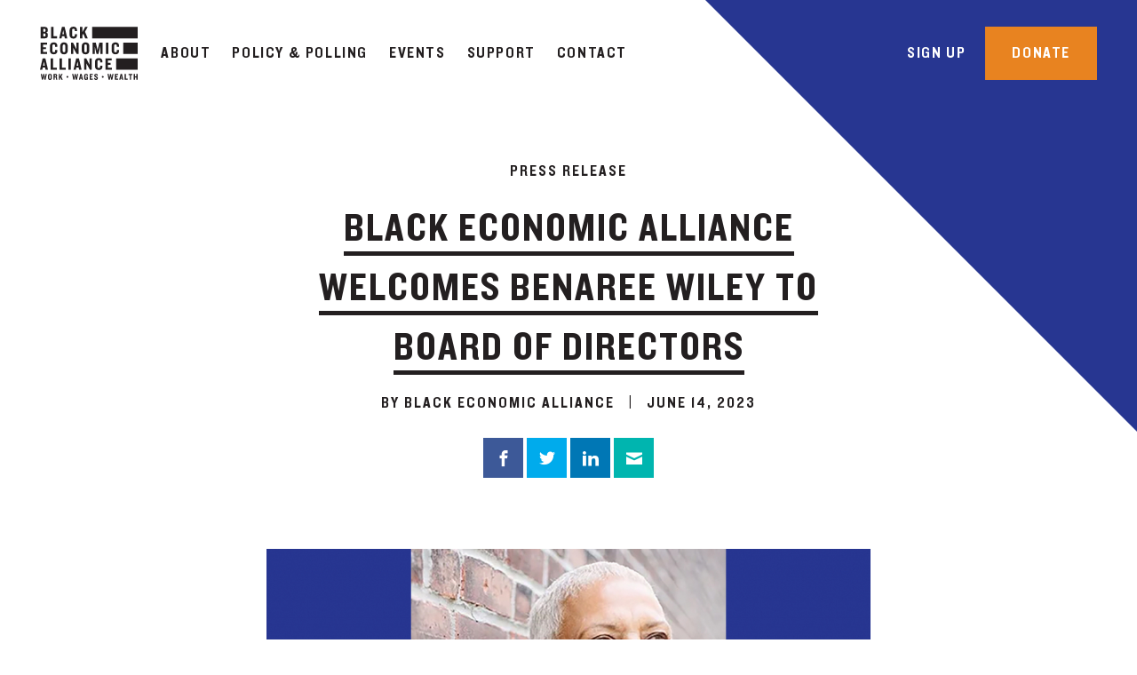

--- FILE ---
content_type: text/html; charset=UTF-8
request_url: https://blackeconomicalliance.org/press-release/black-economic-alliance-welcomes-benaree-wiley-to-board-of-directors/
body_size: 49525
content:
<!doctype html>
<html lang="en-US">
  <head>
  <meta charset="utf-8">
  <meta http-equiv="x-ua-compatible" content="ie=edge">
  <meta name="viewport" content="width=device-width, initial-scale=1, shrink-to-fit=no">

  <link rel="apple-touch-icon" sizes="180x180" href="https://blackeconomicalliance.org/app/themes/bea-theme/dist/images/apple-touch-icon_645ef39f.png">
  <link rel="icon" type="image/png" sizes="32x32" href="https://blackeconomicalliance.org/app/themes/bea-theme/dist/images/favicon-32x32_5c5d0e9d.png">
  <link rel="icon" type="image/png" sizes="16x16" href="https://blackeconomicalliance.org/app/themes/bea-theme/dist/images/favicon-16x16_1f3d12eb.png">

  <meta name='robots' content='index, follow, max-image-preview:large, max-snippet:-1, max-video-preview:-1' />

	<!-- This site is optimized with the Yoast SEO plugin v19.10 - https://yoast.com/wordpress/plugins/seo/ -->
	<title>Black Economic Alliance Welcomes Benaree Wiley To Board Of Directors - Black Economic Alliance</title>
	<meta name="description" content="Black Economic Alliance is a coalition of business leaders and aligned advocates committed to economic progress and prosperity in the Black community with a specific focus on work, wages, and wealth. We are using our collective power and business acumen to advance policies that can and will create economic empowerment in our community." />
	<link rel="canonical" href="https://blackeconomicalliance.org/press-release/black-economic-alliance-welcomes-benaree-wiley-to-board-of-directors/" />
	<meta property="og:locale" content="en_US" />
	<meta property="og:type" content="article" />
	<meta property="og:title" content="Black Economic Alliance Welcomes Benaree Wiley To Board Of Directors - Black Economic Alliance" />
	<meta property="og:description" content="Black Economic Alliance is a coalition of business leaders and aligned advocates committed to economic progress and prosperity in the Black community with a specific focus on work, wages, and wealth. We are using our collective power and business acumen to advance policies that can and will create economic empowerment in our community." />
	<meta property="og:url" content="https://blackeconomicalliance.org/press-release/black-economic-alliance-welcomes-benaree-wiley-to-board-of-directors/" />
	<meta property="og:site_name" content="Black Economic Alliance" />
	<meta property="article:publisher" content="https://www.facebook.com/BlackEconomicAlliance/" />
	<meta property="article:published_time" content="2023-06-14T13:45:47+00:00" />
	<meta property="article:modified_time" content="2023-06-14T14:43:53+00:00" />
	<meta property="og:image" content="https://blackeconomicalliance.org/app/uploads/2023/06/Benaree-Wiley-fb.jpg" />
	<meta property="og:image:width" content="1200" />
	<meta property="og:image:height" content="630" />
	<meta property="og:image:type" content="image/jpeg" />
	<meta name="author" content="Black Economic Alliance" />
	<meta name="twitter:card" content="summary_large_image" />
	<meta name="twitter:image" content="https://blackeconomicalliance.org/app/uploads/2023/06/Benaree-Wiley-tw.jpg" />
	<meta name="twitter:creator" content="@BlkEconAlliance" />
	<meta name="twitter:site" content="@BlkEconAlliance" />
	<meta name="twitter:label1" content="Written by" />
	<meta name="twitter:data1" content="Black Economic Alliance" />
	<meta name="twitter:label2" content="Est. reading time" />
	<meta name="twitter:data2" content="4 minutes" />
	<script type="application/ld+json" class="yoast-schema-graph">{"@context":"https://schema.org","@graph":[{"@type":"WebPage","@id":"https://blackeconomicalliance.org/press-release/black-economic-alliance-welcomes-benaree-wiley-to-board-of-directors/","url":"https://blackeconomicalliance.org/press-release/black-economic-alliance-welcomes-benaree-wiley-to-board-of-directors/","name":"Black Economic Alliance Welcomes Benaree Wiley To Board Of Directors - Black Economic Alliance","isPartOf":{"@id":"https://blackeconomicalliance.org/#website"},"primaryImageOfPage":{"@id":"https://blackeconomicalliance.org/press-release/black-economic-alliance-welcomes-benaree-wiley-to-board-of-directors/#primaryimage"},"image":{"@id":"https://blackeconomicalliance.org/press-release/black-economic-alliance-welcomes-benaree-wiley-to-board-of-directors/#primaryimage"},"thumbnailUrl":"https://blackeconomicalliance.org/app/uploads/2023/06/Benaree-Wiley.jpg","datePublished":"2023-06-14T13:45:47+00:00","dateModified":"2023-06-14T14:43:53+00:00","author":{"@id":"https://blackeconomicalliance.org/#/schema/person/6ad5c272da1df535802965f959467479"},"description":"Black Economic Alliance is a coalition of business leaders and aligned advocates committed to economic progress and prosperity in the Black community with a specific focus on work, wages, and wealth. We are using our collective power and business acumen to advance policies that can and will create economic empowerment in our community.","breadcrumb":{"@id":"https://blackeconomicalliance.org/press-release/black-economic-alliance-welcomes-benaree-wiley-to-board-of-directors/#breadcrumb"},"inLanguage":"en-US","potentialAction":[{"@type":"ReadAction","target":["https://blackeconomicalliance.org/press-release/black-economic-alliance-welcomes-benaree-wiley-to-board-of-directors/"]}]},{"@type":"ImageObject","inLanguage":"en-US","@id":"https://blackeconomicalliance.org/press-release/black-economic-alliance-welcomes-benaree-wiley-to-board-of-directors/#primaryimage","url":"https://blackeconomicalliance.org/app/uploads/2023/06/Benaree-Wiley.jpg","contentUrl":"https://blackeconomicalliance.org/app/uploads/2023/06/Benaree-Wiley.jpg","width":1000,"height":1000,"caption":"Benaree Wiley"},{"@type":"BreadcrumbList","@id":"https://blackeconomicalliance.org/press-release/black-economic-alliance-welcomes-benaree-wiley-to-board-of-directors/#breadcrumb","itemListElement":[{"@type":"ListItem","position":1,"name":"Home","item":"https://blackeconomicalliance.org/"},{"@type":"ListItem","position":2,"name":"Black Economic Alliance Welcomes Benaree Wiley To Board Of Directors"}]},{"@type":"WebSite","@id":"https://blackeconomicalliance.org/#website","url":"https://blackeconomicalliance.org/","name":"Black Economic Alliance","description":"Work, wages, and wealth for Black Americans","potentialAction":[{"@type":"SearchAction","target":{"@type":"EntryPoint","urlTemplate":"https://blackeconomicalliance.org/?s={search_term_string}"},"query-input":"required name=search_term_string"}],"inLanguage":"en-US"},{"@type":"Person","@id":"https://blackeconomicalliance.org/#/schema/person/6ad5c272da1df535802965f959467479","name":"Black Economic Alliance","image":{"@type":"ImageObject","inLanguage":"en-US","@id":"https://blackeconomicalliance.org/#/schema/person/image/","url":"https://secure.gravatar.com/avatar/bd2d5ea434807a87745a3350c004b6a0?s=96&d=mm&r=g","contentUrl":"https://secure.gravatar.com/avatar/bd2d5ea434807a87745a3350c004b6a0?s=96&d=mm&r=g","caption":"Black Economic Alliance"}}]}</script>
	<!-- / Yoast SEO plugin. -->


<link rel='dns-prefetch' href='//www.google.com' />
<link rel='dns-prefetch' href='//d3rse9xjbp8270.cloudfront.net' />
<link rel='stylesheet' id='wp-block-library-css' href='https://blackeconomicalliance.org/wp/wp-includes/css/dist/block-library/style.min.css?ver=6.1.1' type='text/css' media='all' />
<link rel='stylesheet' id='classic-theme-styles-css' href='https://blackeconomicalliance.org/wp/wp-includes/css/classic-themes.min.css?ver=1' type='text/css' media='all' />
<style id='global-styles-inline-css' type='text/css'>
body{--wp--preset--color--black: #000000;--wp--preset--color--cyan-bluish-gray: #abb8c3;--wp--preset--color--white: #ffffff;--wp--preset--color--pale-pink: #f78da7;--wp--preset--color--vivid-red: #cf2e2e;--wp--preset--color--luminous-vivid-orange: #ff6900;--wp--preset--color--luminous-vivid-amber: #fcb900;--wp--preset--color--light-green-cyan: #7bdcb5;--wp--preset--color--vivid-green-cyan: #00d084;--wp--preset--color--pale-cyan-blue: #8ed1fc;--wp--preset--color--vivid-cyan-blue: #0693e3;--wp--preset--color--vivid-purple: #9b51e0;--wp--preset--gradient--vivid-cyan-blue-to-vivid-purple: linear-gradient(135deg,rgba(6,147,227,1) 0%,rgb(155,81,224) 100%);--wp--preset--gradient--light-green-cyan-to-vivid-green-cyan: linear-gradient(135deg,rgb(122,220,180) 0%,rgb(0,208,130) 100%);--wp--preset--gradient--luminous-vivid-amber-to-luminous-vivid-orange: linear-gradient(135deg,rgba(252,185,0,1) 0%,rgba(255,105,0,1) 100%);--wp--preset--gradient--luminous-vivid-orange-to-vivid-red: linear-gradient(135deg,rgba(255,105,0,1) 0%,rgb(207,46,46) 100%);--wp--preset--gradient--very-light-gray-to-cyan-bluish-gray: linear-gradient(135deg,rgb(238,238,238) 0%,rgb(169,184,195) 100%);--wp--preset--gradient--cool-to-warm-spectrum: linear-gradient(135deg,rgb(74,234,220) 0%,rgb(151,120,209) 20%,rgb(207,42,186) 40%,rgb(238,44,130) 60%,rgb(251,105,98) 80%,rgb(254,248,76) 100%);--wp--preset--gradient--blush-light-purple: linear-gradient(135deg,rgb(255,206,236) 0%,rgb(152,150,240) 100%);--wp--preset--gradient--blush-bordeaux: linear-gradient(135deg,rgb(254,205,165) 0%,rgb(254,45,45) 50%,rgb(107,0,62) 100%);--wp--preset--gradient--luminous-dusk: linear-gradient(135deg,rgb(255,203,112) 0%,rgb(199,81,192) 50%,rgb(65,88,208) 100%);--wp--preset--gradient--pale-ocean: linear-gradient(135deg,rgb(255,245,203) 0%,rgb(182,227,212) 50%,rgb(51,167,181) 100%);--wp--preset--gradient--electric-grass: linear-gradient(135deg,rgb(202,248,128) 0%,rgb(113,206,126) 100%);--wp--preset--gradient--midnight: linear-gradient(135deg,rgb(2,3,129) 0%,rgb(40,116,252) 100%);--wp--preset--duotone--dark-grayscale: url('#wp-duotone-dark-grayscale');--wp--preset--duotone--grayscale: url('#wp-duotone-grayscale');--wp--preset--duotone--purple-yellow: url('#wp-duotone-purple-yellow');--wp--preset--duotone--blue-red: url('#wp-duotone-blue-red');--wp--preset--duotone--midnight: url('#wp-duotone-midnight');--wp--preset--duotone--magenta-yellow: url('#wp-duotone-magenta-yellow');--wp--preset--duotone--purple-green: url('#wp-duotone-purple-green');--wp--preset--duotone--blue-orange: url('#wp-duotone-blue-orange');--wp--preset--font-size--small: 13px;--wp--preset--font-size--medium: 20px;--wp--preset--font-size--large: 36px;--wp--preset--font-size--x-large: 42px;--wp--preset--spacing--20: 0.44rem;--wp--preset--spacing--30: 0.67rem;--wp--preset--spacing--40: 1rem;--wp--preset--spacing--50: 1.5rem;--wp--preset--spacing--60: 2.25rem;--wp--preset--spacing--70: 3.38rem;--wp--preset--spacing--80: 5.06rem;}:where(.is-layout-flex){gap: 0.5em;}body .is-layout-flow > .alignleft{float: left;margin-inline-start: 0;margin-inline-end: 2em;}body .is-layout-flow > .alignright{float: right;margin-inline-start: 2em;margin-inline-end: 0;}body .is-layout-flow > .aligncenter{margin-left: auto !important;margin-right: auto !important;}body .is-layout-constrained > .alignleft{float: left;margin-inline-start: 0;margin-inline-end: 2em;}body .is-layout-constrained > .alignright{float: right;margin-inline-start: 2em;margin-inline-end: 0;}body .is-layout-constrained > .aligncenter{margin-left: auto !important;margin-right: auto !important;}body .is-layout-constrained > :where(:not(.alignleft):not(.alignright):not(.alignfull)){max-width: var(--wp--style--global--content-size);margin-left: auto !important;margin-right: auto !important;}body .is-layout-constrained > .alignwide{max-width: var(--wp--style--global--wide-size);}body .is-layout-flex{display: flex;}body .is-layout-flex{flex-wrap: wrap;align-items: center;}body .is-layout-flex > *{margin: 0;}:where(.wp-block-columns.is-layout-flex){gap: 2em;}.has-black-color{color: var(--wp--preset--color--black) !important;}.has-cyan-bluish-gray-color{color: var(--wp--preset--color--cyan-bluish-gray) !important;}.has-white-color{color: var(--wp--preset--color--white) !important;}.has-pale-pink-color{color: var(--wp--preset--color--pale-pink) !important;}.has-vivid-red-color{color: var(--wp--preset--color--vivid-red) !important;}.has-luminous-vivid-orange-color{color: var(--wp--preset--color--luminous-vivid-orange) !important;}.has-luminous-vivid-amber-color{color: var(--wp--preset--color--luminous-vivid-amber) !important;}.has-light-green-cyan-color{color: var(--wp--preset--color--light-green-cyan) !important;}.has-vivid-green-cyan-color{color: var(--wp--preset--color--vivid-green-cyan) !important;}.has-pale-cyan-blue-color{color: var(--wp--preset--color--pale-cyan-blue) !important;}.has-vivid-cyan-blue-color{color: var(--wp--preset--color--vivid-cyan-blue) !important;}.has-vivid-purple-color{color: var(--wp--preset--color--vivid-purple) !important;}.has-black-background-color{background-color: var(--wp--preset--color--black) !important;}.has-cyan-bluish-gray-background-color{background-color: var(--wp--preset--color--cyan-bluish-gray) !important;}.has-white-background-color{background-color: var(--wp--preset--color--white) !important;}.has-pale-pink-background-color{background-color: var(--wp--preset--color--pale-pink) !important;}.has-vivid-red-background-color{background-color: var(--wp--preset--color--vivid-red) !important;}.has-luminous-vivid-orange-background-color{background-color: var(--wp--preset--color--luminous-vivid-orange) !important;}.has-luminous-vivid-amber-background-color{background-color: var(--wp--preset--color--luminous-vivid-amber) !important;}.has-light-green-cyan-background-color{background-color: var(--wp--preset--color--light-green-cyan) !important;}.has-vivid-green-cyan-background-color{background-color: var(--wp--preset--color--vivid-green-cyan) !important;}.has-pale-cyan-blue-background-color{background-color: var(--wp--preset--color--pale-cyan-blue) !important;}.has-vivid-cyan-blue-background-color{background-color: var(--wp--preset--color--vivid-cyan-blue) !important;}.has-vivid-purple-background-color{background-color: var(--wp--preset--color--vivid-purple) !important;}.has-black-border-color{border-color: var(--wp--preset--color--black) !important;}.has-cyan-bluish-gray-border-color{border-color: var(--wp--preset--color--cyan-bluish-gray) !important;}.has-white-border-color{border-color: var(--wp--preset--color--white) !important;}.has-pale-pink-border-color{border-color: var(--wp--preset--color--pale-pink) !important;}.has-vivid-red-border-color{border-color: var(--wp--preset--color--vivid-red) !important;}.has-luminous-vivid-orange-border-color{border-color: var(--wp--preset--color--luminous-vivid-orange) !important;}.has-luminous-vivid-amber-border-color{border-color: var(--wp--preset--color--luminous-vivid-amber) !important;}.has-light-green-cyan-border-color{border-color: var(--wp--preset--color--light-green-cyan) !important;}.has-vivid-green-cyan-border-color{border-color: var(--wp--preset--color--vivid-green-cyan) !important;}.has-pale-cyan-blue-border-color{border-color: var(--wp--preset--color--pale-cyan-blue) !important;}.has-vivid-cyan-blue-border-color{border-color: var(--wp--preset--color--vivid-cyan-blue) !important;}.has-vivid-purple-border-color{border-color: var(--wp--preset--color--vivid-purple) !important;}.has-vivid-cyan-blue-to-vivid-purple-gradient-background{background: var(--wp--preset--gradient--vivid-cyan-blue-to-vivid-purple) !important;}.has-light-green-cyan-to-vivid-green-cyan-gradient-background{background: var(--wp--preset--gradient--light-green-cyan-to-vivid-green-cyan) !important;}.has-luminous-vivid-amber-to-luminous-vivid-orange-gradient-background{background: var(--wp--preset--gradient--luminous-vivid-amber-to-luminous-vivid-orange) !important;}.has-luminous-vivid-orange-to-vivid-red-gradient-background{background: var(--wp--preset--gradient--luminous-vivid-orange-to-vivid-red) !important;}.has-very-light-gray-to-cyan-bluish-gray-gradient-background{background: var(--wp--preset--gradient--very-light-gray-to-cyan-bluish-gray) !important;}.has-cool-to-warm-spectrum-gradient-background{background: var(--wp--preset--gradient--cool-to-warm-spectrum) !important;}.has-blush-light-purple-gradient-background{background: var(--wp--preset--gradient--blush-light-purple) !important;}.has-blush-bordeaux-gradient-background{background: var(--wp--preset--gradient--blush-bordeaux) !important;}.has-luminous-dusk-gradient-background{background: var(--wp--preset--gradient--luminous-dusk) !important;}.has-pale-ocean-gradient-background{background: var(--wp--preset--gradient--pale-ocean) !important;}.has-electric-grass-gradient-background{background: var(--wp--preset--gradient--electric-grass) !important;}.has-midnight-gradient-background{background: var(--wp--preset--gradient--midnight) !important;}.has-small-font-size{font-size: var(--wp--preset--font-size--small) !important;}.has-medium-font-size{font-size: var(--wp--preset--font-size--medium) !important;}.has-large-font-size{font-size: var(--wp--preset--font-size--large) !important;}.has-x-large-font-size{font-size: var(--wp--preset--font-size--x-large) !important;}
.wp-block-navigation a:where(:not(.wp-element-button)){color: inherit;}
:where(.wp-block-columns.is-layout-flex){gap: 2em;}
.wp-block-pullquote{font-size: 1.5em;line-height: 1.6;}
</style>
<link rel='stylesheet' id='sage/main.css-css' href='https://blackeconomicalliance.org/app/themes/bea-theme/dist/styles/main_0929abf8.css' type='text/css' media='all' />
<script type='text/javascript' src='https://blackeconomicalliance.org/wp/wp-includes/js/jquery/jquery.min.js?ver=3.6.1' id='jquery-core-js'></script>
<script type='text/javascript' src='https://blackeconomicalliance.org/wp/wp-includes/js/jquery/jquery-migrate.min.js?ver=3.3.2' id='jquery-migrate-js'></script>
<link rel="https://api.w.org/" href="https://blackeconomicalliance.org/wp-json/" /><link rel="alternate" type="application/json" href="https://blackeconomicalliance.org/wp-json/wp/v2/posts/5751" /><link rel="EditURI" type="application/rsd+xml" title="RSD" href="https://blackeconomicalliance.org/wp/xmlrpc.php?rsd" />
<link rel="wlwmanifest" type="application/wlwmanifest+xml" href="https://blackeconomicalliance.org/wp/wp-includes/wlwmanifest.xml" />
<meta name="generator" content="WordPress 6.1.1" />
<link rel='shortlink' href='https://blackeconomicalliance.org/?p=5751' />
<link rel="alternate" type="application/json+oembed" href="https://blackeconomicalliance.org/wp-json/oembed/1.0/embed?url=https%3A%2F%2Fblackeconomicalliance.org%2Fpress-release%2Fblack-economic-alliance-welcomes-benaree-wiley-to-board-of-directors%2F" />
<link rel="alternate" type="text/xml+oembed" href="https://blackeconomicalliance.org/wp-json/oembed/1.0/embed?url=https%3A%2F%2Fblackeconomicalliance.org%2Fpress-release%2Fblack-economic-alliance-welcomes-benaree-wiley-to-board-of-directors%2F&#038;format=xml" />
		<style type="text/css" id="wp-custom-css">
			.footer__credits p:nth-child(4)::after {
	display: none !important;
}

.site-nav li.social, .us.footer__social {
	display: none !important;
}

.card__content .scroll-pad div:not([class]) {
display: none;
}


.wp-image-5600 {
	width: 60%;
}

.resumator-job-title {
    letter-spacing: 2px;
    line-height: 1.5em;
    text-transform: uppercase;
    font-size: 1.5em !important;
    color: inherit;
    font-family: Knockout, Helvetica Neue, Arial, sans-serif !important;
    font-weight: 400 !important;
	border-top: none !important;
}

.form-heading {
	    color: #231f20;
    font-family: Knockout, Helvetica Neue, Arial, sans-serif;
    font-size: 1.5em;
    letter-spacing: 2px;
    line-height: 1.5em;
    margin: 0;
    padding: 20px 10px 0;
    text-transform: uppercase;
	    font-weight: bold;
}

.CustomFormFieldQuestion_3364560759679479 textarea {
	    background-color: #f4f5f9 !important;
    border: none !important;
    border-radius: 0;
	height: 100px !important;
    color: #231f20;
    font-family: Neufile Grotesk, Helvetica Neue, Arial, sans-serif;
    margin: 8px 0 0;
    padding: 10px;
}

/*.slick-list.draggable .slick-track .hero:nth-child(0)
{
	background-position: 0 bottom;
}*/

.postid-6980 section.block.block--content.pt-0 {
	margin-bottom: -5em;
	margin-top: 1em;
}

@media (min-width: 768px) {
    body .container--md {
        max-width: 720px;
    }
}

@media (min-width: 1200px) {
    .container {
        max-width: 1230px;
    }
}

#NVContributionForm2027642-FastAction {display: none !important;}

.news-section .feed__image svg {width: 93%; height: 95%;} 

.news-section .feed__block .feed__content {padding: 0px 20px 40px; margin-top: -1.5em}

.postid-6786 .main .block--content.pt-0 {
	padding-top: 3em !important;
	padding-bottom: 0 !important;
}

#NVEventSignupForm2022719 .at-form-submit.clearfix {margin: 0 auto;}

#NVEventSignupForm1967003-AdditionalInformation, #NVSignupForm1958442-AdditionalInformation, #NVEventSignupForm1923664-AdditionalInformation, 
#NVSignupForm1982811-AdditionalInformation, 
#NVEventSignupForm2022719-AdditionalInformation
{margin-bottom: -1em}

#NVEventSignupForm1967003-AdditionalInformation:before,
 #NVSignupForm1958442-AdditionalInformation:before,
#NVEventSignupForm1923664-AdditionalInformation:before,
#NVSignupForm1982811-AdditionalInformation:before,
#NVEventSignupForm2022719-AdditionalInformation:before {
	content: "INFORMATION FOR NAME TAG";
		display: block;
    color: #231f20;
    font-family: Knockout, Helvetica Neue, Arial, sans-serif;
    font-size: 1.5em;
    letter-spacing: 2px;
    line-height: 1.5em;
		font-weight: bold;
    margin: 0;
    padding: 20px 20px 0;
    text-transform: uppercase;
}

#NVEventSignupForm1967003 form, 
#NVEventSignupForm1923664 form, #NVSignupForm1958442 form, #NVSignupForm1982811 form, #NVEventSignupForm2022719 form {
	  display: grid;
    grid-template-columns: 1fr;
}

#NVEventSignupForm1923664-EmployerInformation .at-legend, #NVEventSignupForm1923664-EmployerInformation .LegalHeaderHtml, #NVSignupForm1958442-AdditionalInformation .at-legend, #NVSignupForm1958442-EmployerInformation .at-legend, #NVEventSignupForm1967003-EmployerInformation .at-legend, #NVEventSignupForm1967003-EmployerInformation .LegalHeaderHtml, #NVEventSignupForm1967003-AdditionalInformation .at-legend, #NVSignupForm1982811-EmployerInformation .at-legend, #NVSignupForm1982811-AdditionalInformation .at-legend, #NVEventSignupForm2022719-EmployerInformation .at-legend, 
#NVEventSignupForm2022719-AdditionalInformation .at-legend, #NVSignupForm2198978-AdditionalInformation .at-legend 
{display:none;}


#NVEventSignupForm1967003 .Employer, #NVEventSignupForm1923664-EmployerInformation .Employer, #NVSignupForm1958442-EmployerInformation .Employer, #NVSignupForm1982811-EmployerInformation .Employer, #NVEventSignupForm2022719-EmployerInformation .Employer {margin-bottom: 0.5em;}

#NVEventSignupForm1923664 .EmployerInformation, #NVSignupForm1958442 .EmployerInformation,  #NVEventSignupForm1967003 .EmployerInformation,
#NVSignupForm1982811 .EmployerInformation, 
#NVEventSignupForm2022719 .EmployerInformation, #NVSignupForm2198978 .EmployerInformation
{order: 2;}

#NVEventSignupForm1923664 .at-at-fieldset.AdditionalInformation, #NVSignupForm1958442 .at-at-fieldset.AdditionalInformation,  #NVEventSignupForm1967003 .at-at-fieldset.AdditionalInformation,
#NVSignupForm1982811 .at-at-fieldset.AdditionalInformation, 
#NVEventSignupForm2022719 .at-at-fieldset.AdditionalInformation, #NVSignupForm2198978 .at-at-fieldset.AdditionalInformation
{order: 1;}

#NVEventSignupForm1923664 .at-form-submit.clearfix, #NVSignupForm1958442 .at-form-submit.clearfix,
#NVEventSignupForm1967003 .at-form-submit.clearfix, #NVSignupForm1982811 .at-form-submit.clearfix,
#NVEventSignupForm2022719 .at-form-submit.clearfix {order: 10;}

.page-id-6606 .block.block--content {padding: 0; margin-top: -1.5em;}

.page-id-6606 .at-form-submit.clearfix, #NVSignupForm1958442  .at-form-submit.clearfix, #NVEventSignupForm1967003 .at-form-submit.clearfix, #NVSignupForm1982811 .at-form-submit.clearfix, #NVSignupForm2198978 .at-form-submit.clearfix {display: flex; justify-content: center;}

.page-id-6606 .block.block--content .an-intro>:first-child {transition: none;}

.page-id-6565 #people-block .shape {display:none;}



.block--post .text-content ul li ul {
	margin-top: 1em;
}

#card-5848 {margin-right: initial !important}

.resumator-job-title {
	letter-spacing: 2px;
line-height: 1.5em;
text-transform: uppercase;
font-size: 1.5em;
color: inherit;
font-family: Knockout, Helvetica Neue, Arial, sans-serif;
font-weight: 400;
}

.resumator-job-info {margin-bottom: 0.6em; margin-top: 0em}

.gfield_label {
	border: none;
}

.gform_drop_area {
/* 	border: 4px dotted #CCC; */
	padding: 2em;
	margin-bottom: 10px;
	text-align: center;
	background-image: url("data:image/svg+xml,%3csvg width='100%25' height='100%25' xmlns='http://www.w3.org/2000/svg'%3e%3crect width='100%25' height='100%25' fill='none' stroke='%23333' stroke-width='2' stroke-dasharray='5%2c 10' stroke-dashoffset='0' stroke-linecap='square'/%3e%3c/svg%3e");
}

.QuestionHtml_614968408 p {
	padding-left: 10px
}

@media (min-width: 768px) {
	#NVEventSignupForm1923664-AdditionalInformation .at-fields, #NVSignupForm1958442-AdditionalInformation .at-fields,
	#NVEventSignupForm1967003-AdditionalInformation .at-fields, #NVSignupForm1982811-AdditionalInformation .at-fields, #NVEventSignupForm2022719-AdditionalInformation .at-fields {display:flex; margin-top: -0.5em}


	#NVSignupForm2198978-AdditionalInformation .at-fields {
		display: grid; 
		grid-template-columns: repeat(2, 1fr);
		
	}


	
		#NVSignupForm2198978-AdditionalInformation-CustomFormFieldQuestion_3799672381509579_MappedCustomFormFieldQuestion_113, .QuestionHtml_614968408, .CustomFormFieldQuestion_3799672381509579_MappedCustomFormFieldQuestion_113, .QuestionHtml_614985932 {
		grid-column: span 2;
	}
	
	.page-id-5798 #bio-6004 {
		left: -50%;
	}
	.page-id-5798 #bio-6004 .row::after {
		left: -33.67%;
	}
	
	.page-id-5798 #bio-5852 {
    left: -50%;
	}
	.page-id-5798 #bio-5852 .row::after {
    left: 33.67%;
	}
	
	.page-id-5798 #bio-5848 {
    left: -52%;
	}
	.page-id-5798 #bio-5848 .row::after {
    left: 68%;
	}
	
	.page-id-5798 #bio-5840 {left:-50%}
	.page-id-5798 #bio-5840 .row:after {
    left: 66%;}
}

@media (min-width: 992px) {
	.page-id-5798 #bio-6004 {
		left: -95%;
	}
	.page-id-5798 #bio-6004 .row::after{
		left: 36%;
	}
	
	.page-id-5798 #bio-5852 {
    left: -94%;
	}
	.page-id-5798 #bio-5852 .row::after {
    left: 35.5%;
	}
	
	.page-id-5798 #bio-5848 {
    left: -127%;
	}
	.page-id-5798 #bio-5848 .row:after {
    left: 67.5%;
	}
	
	.page-id-5798 #bio-5840 {left:-127%}
	.page-id-5798 #bio-5840 .row:after {
    left: 68.5%;}
}

#card-6004 {margin-left:auto;}
#card-5840 {margin-right: auto;}

#card-5852 {
	margin-left: auto;
}

#card-5848 {
	margin-right: auto;
}

.postid-5966 .container.container--md .text-content > a {
	display: none;
}

.page-id-5575 #NVEventForm1615874-ContactInformation-UpdateMyProfile {
	display: none;
}

.page-id-5798 .main .block--content:nth-child(1) p, .page-id-5798 .main .block--content:nth-child(1) div.shape {
    transition: none;
}



.page-id-5578 .main .block--content:nth-child(1) p, .page-id-5578 .main .block--content:nth-child(1) div.shape, .page-id-6349 .main .block--content:nth-child(1) p, .page-id-6349 .main .block--content:nth-child(1) div.shape {
	transition: none;
}

@media (min-width: 992px) {
	
	.page-id-5798 .card:nth-child(4n) .card__content, .page-id-5798 {margin-left: 0}

.page-id-5798 .card:nth-child(3n-1) .card__content {
    margin-left: calc(-100% - 20px);
}


.page-id-5798 .card:nth-child(3n) .card__content {
    margin-left: calc(-200% - 40px);
}
	
	body .modal .modal-lg {max-width: 800px;}
}

.speaker--videos .card-text a {
	color: #fff;
	transition: 
}

body .speaker--videos .modal-body {padding: 0;}

.modal.speaker--videos  .close {    top: -44px;
    right: -28px;}

.speaker--model.modal.speaker--videos .icon-close:before {color:#fff;}

.speaker--videos .card {background-color: #273691; margin-bottom: 0; min-height: 370px; margin-bottom: 1.2em}

.speaker--videos .card .card-text {color: #fff; font-size: 1.1em; font-weight: bold; padding: 0 20px; display: block;margin-top: 1em}

.speaker--videos .card p {display: none;}
 
.speaker--model.fade .modal-dialog {
	    -webkit-transform: translateY(-4%);
    -o-transform: translateY(-4%);
    transform: translateY(-4%);
}

.speaker--model.show .modal-dialog {
    -webkit-transform: translate(0);
    -o-transform: translate(0);
    transform: translate(0);
}


.speaker--model.modal .modal-content:before {
	content: initial;
}

.speaker--model .solutions-summit-speakers h3 {line-height: 1em;
}

.speaker--model .solutions-summit-speakers .text-left div {
	line-height: 1.4em;
    margin-top: 0.2em;
	    font-size: 0.9em;
}

.speaker--model .modal-body .text-left.mt-2 {
	overflow-y: scroll;
    max-height: 300px;
}

.speaker--model.modal .icon-close:before {color: #273691}

.btn--white {
	border: 1px solid #fff;
	line-height: 35px;
	    font-family: Neufile Grotesk,Helvetica Neue,Arial,sans-serif;
	font-size: 17px;
    font-weight: 400;
  letter-spacing: initial;
	text-transform: initial;
	padding-bottom: 3px;
}

.btn--white:before {
	background: none;
}

.solutions-summit-speakers article {
    padding: 30px;
}

.solutions-summit-speakers article p {display: none}

.solutions-summit-speakers article {padding: 30px;}

.solutions-summit-speakers article img, .speaker-more-info img {
    border-radius: 50%;
	background-image: url("http://bea.briteweb.com/app/uploads/2023/04/speakers-background.png ");
	padding: 0.8em;
	background-size: cover;
}


.speaker--model .modal-body {padding:50px}


.speaker-more-info img {padding: 23px;}

.speaker-more-info .col-md-6 div {margin-top: -0.5em}

.solutions-summit-speakers article .title h4 {margin-bottom: 0;}

.solutions-summit-speakers article .title .summit-speaker-title {margin-bottom: 0;}

.solutions-summit-speakers article .title div {font-size: 16px;margin-top: -6px;}


.solutions-summit-speakers .title h4 {line-height: 0.9em;padding-bottom: 14px}

.solutions-summit-speakers .title .summit-speaker-title {line-height: 18px;}



@media (max-width: 767.98px) {
			.wp-image-5600 {
	width: 100% !important;
}
	
		.page-id-6894 .block.block--donate.donate {
	   margin-top: 2em;
    margin-bottom: 2em;
}
	.strip {
		margin-left: 0;
		margin-right: 0;
	}
	
	.solutions-summit-speakers .row .col {flex:none;}
	.solutions-summit-speakers article img {padding: 1.2em; width: 100%;}
	.speaker--model .modal-body {padding:20px}
	.speaker-more-info img {width: 70%;}
	.speaker--model .modal-body .text-left.mt-2 {max-height: 250px;}
	.thank-you-text {font-size: 1em !important;margin-top: 40px !important; line-height: 1.2em}
}

.page-id-5578 main section:nth-child(6), .page-id-6349 main section:nth-child(8) {
    background-color:hsla(231,56%,34%,1);
background-image:
radial-gradient(at 32% 28%, hsla(231,56%,34%,1) 0px, transparent 50%),
radial-gradient(at 27% 70%, hsla(231,56%,34%,1) 0px, transparent 50%),
radial-gradient(at 74% 26%, hsla(231,56%,34%,1) 0px, transparent 50%),
radial-gradient(at 71% 70%, hsla(231,56%,34%,1) 0px, transparent 50%),
radial-gradient(at 99% 99%, hsla(177,100%,34%,1) 0px, transparent 50%),
radial-gradient(at 0% 100%, hsla(30,76%,50%,1) 0px, transparent 50%),
radial-gradient(at 0% 0%, hsla(177,100%,34%,1) 0px, transparent 50%),
radial-gradient(at 100% 0%, hsla(30,76%,50%,1) 0px, transparent 50%),
radial-gradient(at 52% 45%, hsla(231,56%,34%,1) 0px, transparent 50%);

}

.postid-5564 .text-content figcaption {
    position: initial;
}

#NVEventForm1497569 .at-fields label.error .error {
    display: block !important;
}

#NVSignupForm1515800-AdditionalInformation-CustomFormFieldQuestion_3126883914122493{padding-bottom:0}

.membership-form.block--donate .at-fields label.selected-amount .error {display:block !important;text-transform:inherit !important;line-height:24px;margin-top:10px; margin-bottom:0;font-weight:bold;}

.membership-accordion .ContributionInformation .at-fields .at-recurring {display:none;}

#NVSignupForm1515800-ContactInformation .at-legend {
	display:none;
}

#NVSignupForm1515800 .AdditionalInformation legend {display:none;}

.small-text {font-size: 0.7em;}

.small-text a {
	color: #00b5af !important;
	text-decoration:underline !important;
}

.text-orange a {color: #e88320 !important;text-decoration: underline !important; font-weight: bold; font-size: 1.rem}

.text-spacing {
	margin-left: 2px;
}

#NVEventForm1497569 .at-table.TicketHolders small.optional:before {
	content: " (if different than the name above)";
	color: #273691;
}

#NVEventForm1497569 .at-table.TicketHolders small.optional {
	text-indent:-9999px !important; color: #f1f3f5;
}

#NVEventForm1497569-AdditionalInformation, #NVEventForm1615874-AdditionalInformation {padding:10px; margin-bottom:30px;}

#NVEventForm1497569-EmployerInformation legend.at-legend {display:none;}

#NVEventForm1497569-AdditionalInformation-CustomFormFieldQuestion_2707508440536595_MappedCustomFormFieldQuestion_131  input[type="checkbox"]+span:before {border: 2px solid #fff !important;}

#NVEventForm1497569-AdditionalInformation .at-fields, #NVEventForm1615874-AdditionalInformation .at-fields {background-color:#273691;	padding-top: 18px;}

#NVEventForm1497569-AdditionalInformation .at-legend,
#NVEventForm1615874-AdditionalInformation .at-legend {padding-left:10px}

#NVEventForm1497569-AdditionalInformation-QuestionHtml_392306108 {color: #fff; font-size:0.8em;}

#NVEventForm1497569-AdditionalInformation-CustomFormFieldQuestion_2707508440536595_MappedCustomFormFieldQuestion_131 {color: #e88320; padding-bottom: 0; font-size:1.1rem;font-weight:bold;}

#NVEventForm1497569-AdditionalInformation-CustomFormFieldQuestion_2707508440536595_MappedCustomFormFieldQuestion_131 .at-checkbox-title-container::before {margin-top: 3px;}

#NVEventForm1497569-AdditionalInformation-QuestionHtml_392306108 ul { margin-left:20px;}

#NVEventForm1497569-AdditionalInformation-QuestionHtml_392306108 p {margin-left: 45px}

#NVEventForm1497569-AdditionalInformation-QuestionHtml_392306108 ul li {margin-bottom: 10px}

fieldset legend {	background: none;}

@media (min-width: 767.99px) {
	#card-1001 .card__content .content {
    padding: 50px 0 6px 50px;
}
}

#card-1001 .col-md-7 .vuebar .scroll-pad ul li {
margin-bottom: 0.3em;
}

#card-1001 .col-md-7 .vuebar .scroll-pad ul {
margin-top: 0.5em;
	margin-bottom: 0;
}

#card-1001 .col-md-7 .vuebar .scroll-pad h6 {
	margin-bottom: 0;
	padding-top: 1.2em;
}

.right-arrow-vote {
	    font-size: 25px;
    margin-top: -10px;
    margin-left: 8px;
}

.membership-accordion .form-item-selectedfrequency .radios label.at-radio-label-0, .membership-accordion .form-item-selectedfrequency .radios label.at-radio-label-6 {
	margin-right: 0;
	padding-left: 20px;
	margin-left: 6px;
	padding-right: 0;
}

.membership-accordion .form-item-selectedfrequency .radios .radio-description-value-0 {
	display: none;
}

.membership-form .form-item-selectedfrequency .radios label.at-radio-label-0 input, .form-item-selectedfrequency .radios label.at-radio-label-6 input {
	position: absolute;
	left: 0;
	top: 21px;
  transform: scale(1.3);
	-ms-transform: scale(1.3); 
  -webkit-transform: scale(1.3);
}

.page-id-1779 .cta--floating .cta__image--bg {
    background-size: contain;
		background-repeat: no-repeat;
	min-height: 470px;
}

.people-template-default.single.single-people .post__intro .share.share--center {
	display: none;
}

.page-id-4833 .block__intro h2 span {
	border: none;
}

.page-id-4833 .block--related .shape {
	display: none;
}

.page-id-4833 .block--donate.donate {
	margin-top: -3em;
}

#field_9_14 legend, #field_9_43 legend, #field_9_35 legend {
	font-size: 1em;
}

#field_9_20 label {
	display: none;
}

.block--careers .cards .card:nth-child(2) .mb-0 strong {
	display: none;
}

.block--careers .cards .card:nth-child(2) {
	display: none;
}

.block--careers .cards .card:nth-child(2) .mb-0::after {
	font-weight: bold;
	content: 'Part-Time';
}

.postid-4651 .block--post {
	padding-bottom: 0;
}

.alt-text figcaption {position: initial;}

#small-slide .smaller-heading-text {
	font-size: 2.2em;
}

#smaller-slide .x-small-heading-text {
	font-size: 2.2em;
}

#smaller-slide .smaller-heading-text {
	font-size: 2.65em;
}

.podcast--block a {
	color: #000;
}

.podcast--block a:hover {
	text-decoration: none;
	color: #00b5af;
}

.podcast--block img {
	width: 25px;
	margin-right: 5px;
	margin-top: -3px;
}

.podcast-button {
	margin: 0 2em;
}

.donor_call {
  background-color: #273691;
  color: #fff;
}

.donor_call__block {
  overflow: hidden;
  position: relative;
  z-index: 1;
  max-width: 832px;
  margin: 0px auto 1.5em auto;
  padding: 1em 2.5em 1.2em;

}

@media (max-width: 767.98px) {
  .donor_call__block {
    border: initial;
    padding: 1em 1.1em 1.2em;
  }
	
	.right-arrow-vote {
		display: block;
		margin-top: 0.3em
	}
	
	#smaller-slide .smaller-heading-text {
	font-size: 2em;
}
	
		#smaller-slide .x-small-heading-text {
	font-size: 2em;
}
	
	#small-slide .smaller-heading-text {
	font-size: 2em;
}
}

.donor_call__download_icon {
  margin-left: 0.4em;
}

.donor_call__link:hover {
  text-decoration: underline;
  color: #fff;
}

.donor_call__download {
  color: #fff;
}

.donor_call__title h2 {
  text-align: left;
  margin: 0.1em 0 0.3em;
}

@media (max-width: 767.98px) {
  .donor_call__title h2 {
    margin: 0.5em 0 0.6em;
  }
}

.seperator {
  margin: 0 0.3em;
}

@media (max-width: 767.98px) {
  .seperator {
    display: block;
    /* overflow: hidden; */
    visibility: hidden;
    height: 0;
  }
	
	.px-1-sm {
		padding-left: 0;
		padding-right: 0;
	}
	
	.page-id-1076 .cta--floating .cta__image--bg {
    
	min-height: auto;
		max-height: auto;
	background-position: auto;
}
	
	.page-id-1076 .cta--floating .cta__image {
    height: 300px;
}

}

.shape-n {
  display: inline-block;
  height: auto;
  position: absolute;
  z-index: -1;
}

.c-tr-n {
  bottom: 0;
  display: inline-block;
  position: absolute;
  right: 0;
  z-index: -1;
}

.c-tr-n.s-teal.shape-n {
  right: -1px;
  top: 0;
}

@media (max-width: 767.98px) {
  .c-tr-n.s-teal.shape-n {
    bottom: -10px;
    top: initial;
  }
	
	#NVEventForm1497569-AdditionalInformation-QuestionHtml_392306108 ul { margin-left:0px;}
	#NVEventForm1497569-AdditionalInformation-QuestionHtml_392306108 p {margin-left: 15px}
}

figure.wp-block-audio {
  margin: 0;
}

@media (max-width: 767.98px) {
  .wp-block-audio audio {
    width: 100%;
    min-width: initial !important;
  }
	
	img.carousel-image {
		display: none;
	}
	.sub-text {
		width: 100% !important;
		text-align: center;
	}
	
	.smaller-heading {
    margin-top: 4em;
    font-size: 0.7em;
	}
}

.border--blue {
 -webkit-box-shadow: 8px 8px 0 0 #273691;
 box-shadow: 8px 8px 0 0 #273691;
}		</style>
		
  <!-- Global site tag (gtag.js) - Google Analytics -->
  <script async src="https://www.googletagmanager.com/gtag/js?id=UA-118439743-1"></script>
  <script>
    window.dataLayer = window.dataLayer || [];
    function gtag(){dataLayer.push(arguments);}
    gtag('js', new Date());

    gtag('config', 'UA-118439743-1');
  </script>


  <!-- Facebook Pixel Code -->
    <script>
    !function(f,b,e,v,n,t,s)
    {if(f.fbq)return;n=f.fbq=function(){n.callMethod?
    n.callMethod.apply(n,arguments):n.queue.push(arguments)};
    if(!f._fbq)f._fbq=n;n.push=n;n.loaded=!0;n.version='2.0';
    n.queue=[];t=b.createElement(e);t.async=!0;
    t.src=v;s=b.getElementsByTagName(e)[0];
    s.parentNode.insertBefore(t,s)}(window,document,'script',
    'https://connect.facebook.net/en_US/fbevents.js');
    fbq('init', '2575404339351505'); 
    fbq('track', 'PageView');
    </script>
    <noscript>
    <img height="1" width="1" 
    src="https://www.facebook.com/tr?id=2575404339351505&ev=PageView
    &noscript=1"/>
    </noscript>
  <!-- End Facebook Pixel Code -->

  <link rel='preload' href='https://d3rse9xjbp8270.cloudfront.net/at.js' as='script' crossorigin='anonymous'>
  <link rel='preload' href='https://d3rse9xjbp8270.cloudfront.net/at.min.css' as='style'>

  <!-- Google Tag Manager -->
    <script>(function(w,d,s,l,i){w[l]=w[l]||[];w[l].push({'gtm.start':
    new Date().getTime(),event:'gtm.js'});var f=d.getElementsByTagName(s)[0],
    j=d.createElement(s),dl=l!='dataLayer'?'&l='+l:'';j.async=true;j.src=
    'https://www.googletagmanager.com/gtm.js?id='+i+dl;f.parentNode.insertBefore(j,f);
    })(window,document,'script','dataLayer','GTM-WRXMBDT');</script>
  <!-- End Google Tag Manager -->

  <script type="text/javascript" src="https://assets.targetedaction.net/embed.js"></script>
  
  <!-- Xandr Universal Pixel - Initialization (include only once per page) -->
  <script>
  !function(e,i){if(!e.pixie){var n=e.pixie=function(e,i,a){n.actionQueue.push({action:e,actionValue:i,params:a})};n.actionQueue=[];var a=i.createElement("script");a.async=!0,a.src="//acdn.adnxs.com/dmp/up/pixie.js";var t=i.getElementsByTagName("head")[0];t.insertBefore(a,t.firstChild)}}(window,document);
  pixie('init', '9063c3ef-ff23-44dc-a288-7ee2ab447529');
  </script>
  <!-- Xandr Universal Pixel - PageView Event -->
  <script>
  pixie('event', 'PageView');
  </script>
  <noscript><img src="https://ib.adnxs.com/pixie?pi=9063c3ef-ff23-44dc-a288-7ee2ab447529&e=PageView&script=0" width="1" height="1" style="display:none"/></noscript>

  <script>
  !function () { 
  var resonateAnalytics = window.resonateAnalytics = window.resonateAnalytics || []; if (!resonateAnalytics.initialize) if (resonateAnalytics.invoked) window.console && console.error && console.error("Resonate snippet included twice."); else { resonateAnalytics.invoked = !0; resonateAnalytics.methods = ["trackSubmit", "trackClick", "trackLink", "trackForm", "pageview", "identify", "reset", "group", "track", "ready", "alias", "debug", "page", "once", "off", "on", "profile"]; resonateAnalytics.factory = function (t) { return function () { var e = Array.prototype.slice.call(arguments); e.unshift(t); resonateAnalytics.push(e); return resonateAnalytics } }; for (var t = 0; t < resonateAnalytics.methods.length; t++) { var e = resonateAnalytics.methods[t]; resonateAnalytics[e] = resonateAnalytics.factory(e) } resonateAnalytics.load = function (t) { var e = document.createElement("script"); e.type = "text/javascript"; e.async = !0; e.src = ("https:" === document.location.protocol ? "https://" : "http://")+"cdn.resonate.com/analytics.js/v1/"+t+"/analytics.min.js";var n=document.getElementsByTagName("script")[0];n.parentNode.insertBefore(e,n)};resonateAnalytics.SNIPPET_VERSION="1.0.0";resonateAnalytics.load("101144344");
  resonateAnalytics.page();
  }}();
  </script>

</head>
  <body class="post-template-default single single-post postid-5751 single-format-standard black-economic-alliance-welcomes-benaree-wiley-to-board-of-directors app-data index-data singular-data single-data single-post-data single-post-black-economic-alliance-welcomes-benaree-wiley-to-board-of-directors-data">
        <!-- Google Tag Manager (noscript) -->
<noscript><iframe src="https://www.googletagmanager.com/ns.html?id=GTM-WRXMBDT"
height="0" width="0" style="display:none;visibility:hidden"></iframe></noscript>
<!-- End Google Tag Manager (noscript) -->

<header id="header" class="site-header">

  <div class="site-header__split container">
    <a class="site-logo" href="https://blackeconomicalliance.org" title="Black Economic Alliance">
      <svg xmlns="http://www.w3.org/2000/svg" viewBox="0 0 280.83 152.73"><path d="M16.11 152.31H12.9l-2-9.75-2.05 9.75H5.69l-3.48-16.68h3.56l1.8 10.91 2.1-10.91h2.78l2 10.91 1.85-10.91h3.31zm12.53.42c-3.43 0-5.49-2.13-5.49-5.11v-7.31c0-3 2.06-5.08 5.49-5.08s5.48 2.12 5.48 5.08v7.31c0 2.98-2.03 5.11-5.48 5.11zm1.88-12.62a1.87 1.87 0 0 0-3.74 0v7.71a1.87 1.87 0 0 0 3.74 0zm17.31 12.3c-1.45 0-2-1-2-2.56v-2.73a1.46 1.46 0 0 0-1.28-1.62h-2.13v6.82h-3.58v-16.69h6c2.7 0 4.33 1.55 4.33 4v1.79a2.66 2.66 0 0 1-2.17 2.75 2.81 2.81 0 0 1 2.23 2.75v2.73a2.11 2.11 0 0 0 .7 1.7v1.06zm-2.1-12.63c0-.82-.36-1.35-1.28-1.35h-2V143h1.85a1.29 1.29 0 0 0 1.44-1.1 1.51 1.51 0 0 0 0-.37zm15.86 12.53l-2.78-6.82-1.23 2v4.79H54v-16.65h3.58v7.46l4-7.46h3.63l-3.88 7 4.06 9.67zm44.71 0h-3.2l-2-9.75-2.1 9.75h-3.12l-3.48-16.68H96l1.8 10.91 2.11-10.91h2.78l2 10.91 1.85-10.91h3.31zm13.81 0l-.7-3.31H116l-.7 3.31h-3.36l3.91-16.68h4l3.88 16.68zm-2.36-12.05l-1.27 6.08h2.45zm18.32 12.05l-.45-1.53a3.87 3.87 0 0 1-3.58 1.95 4.66 4.66 0 0 1-5-4.3 3.49 3.49 0 0 1 0-.56v-7.81c0-2.48 2-4.83 5.54-4.83s5.36 2.22 5.36 4.83v1.25h-3.46V140a1.65 1.65 0 0 0-1.57-1.74 1.51 1.51 0 0 0-.3 0 1.75 1.75 0 0 0-1.93 1.57 1.48 1.48 0 0 0 0 .21V148a2 2 0 0 0 3.94 0v-1.74h-2v-2.45H138v8.57zm6.6 0v-16.68H152v3h-5.71v3.66h3.93V145h-3.93v4.19H152v3.13zm18.46.42c-3.27 0-5.35-1.88-5.35-4.73v-.85h3.28v.55c0 1.4.7 2.15 2 2.15a1.7 1.7 0 0 0 1.93-1.43 2 2 0 0 0 0-.42c0-1.2-1-1.92-2.88-2.93s-4.13-2.4-4.13-5 1.83-4.85 5.24-4.85c3.05 0 5.08 2.05 5.08 4.7v.68H163v-.53a1.8 1.8 0 0 0-1.61-2h-.27a1.6 1.6 0 0 0-1.73 1.44v.21c0 1.18 1 1.83 3.08 2.93 2.33 1.28 4 2.58 4 5a5 5 0 0 1-4.91 5.09zm46.77-.42h-3.2l-2-9.75-2 9.75h-3.19L194 135.63h3.56l1.8 10.91 2.11-10.91h2.78l2 10.91 1.85-10.91h3.31zm7.27 0v-16.68h9.29v3h-5.71v3.66h3.94V145h-3.94v4.19h5.71v3.13zm20.83 0l-.71-3.31h-3.45l-.7 3.31h-3.36l3.91-16.68h4l3.88 16.68zm-2.36-12.05l-1.28 6.08h2.46zm9.68 12.05v-16.68h3.58v13.6h5.48v3.08zm18.47-13.63v13.63h-3.58v-13.63h-3.61v-3.05h10.77v3.05zm15.31 13.63v-6.69H273v6.69h-3.59v-16.68H273v6.91h4.15v-6.91h3.58v16.68zm-198.21-5.72a2.63 2.63 0 1 1 2.59-2.67v.08a2.47 2.47 0 0 1-2.34 2.59zm101.61 0a2.63 2.63 0 1 1 2.58-2.68v.09a2.48 2.48 0 0 1-2.31 2.62zM14.33 33.52H2.21V.83h12c5.31 0 8.2 2.85 8.2 7.51v2.36c0 3.09-1.23 5.49-4.56 6.09 3.48.73 4.76 3 4.76 6.08V26c-.03 4.73-2.98 7.52-8.28 7.52zM15.71 9c0-1.62-.69-2.65-2.51-2.65H9.28v8.35h3.63a2.53 2.53 0 0 0 2.81-2.2 2.84 2.84 0 0 0 0-.65zm.14 13.45c0-1.91-1-2.89-2.79-2.89H9.28V28h4.07c1.82 0 2.5-1 2.5-2.61zm15.83 11.07V.83h7v26.66h10.77v6zm39.81 0l-1.37-6.47h-6.78L62 33.52h-6.61L63.05.83h7.85l7.61 32.69zM66.88 9.91l-2.5 11.93h4.81zM96.1 34.36c-6.92 0-10.95-4.47-10.95-10.11V10.11C85.15 4.46 89.18 0 96.1 0s10.31 4.07 10.31 9.52v3.19h-6.29v-3C100.12 7.45 98.8 6 96.2 6s-3.93 1.5-3.93 3.61v15.23c0 2.06 1.32 3.58 3.93 3.58s3.92-1.47 3.92-3.73v-3h6.29v3.19c0 5.4-3.49 9.48-10.31 9.48zm33.9-.84l-5.45-13.35-2.4 4v9.37h-7V.83h7v14.63L129.93.83h7.12l-7.61 13.75 7.95 18.94zM2.21 78.54V45.85h18.21v5.89H9.23v7.17h7.7v5.3h-7.7v8.2h11.19v6.13zm37.37.84c-6.92 0-10.95-4.47-10.95-10.11V55.13c0-5.65 4-10.11 11-10.11s10.31 4.07 10.31 9.52v3.19H43.6v-3c0-2.26-1.32-3.73-3.92-3.73s-3.93 1.52-3.93 3.63v15.22c0 2.07 1.33 3.59 3.93 3.59S43.6 72 43.6 69.71v-3h6.29v3.18c0 5.41-3.49 9.49-10.31 9.49zm29.47 0c-6.73 0-10.75-4.17-10.75-10V55c0-5.79 4-10 10.75-10s10.74 4.17 10.74 10v14.36c0 5.85-3.97 10.02-10.74 10.02zm3.68-24.74a3.66 3.66 0 0 0-7.32 0v15.11a3.66 3.66 0 0 0 7.32 0zm32.8 23.9l-7.21-13.1-2.8-5.35v18.45h-6.43V45.85h5.84l7 13.4 2.65 5.35V45.85h6.33v32.69zm25.47.84c-6.72 0-10.75-4.17-10.75-10V55c0-5.79 4-10 10.75-10s10.75 4.17 10.75 10v14.36c.02 5.85-3.95 10.02-10.75 10.02zm3.68-24.74a3.66 3.66 0 1 0-7.31-.38 2.41 2.41 0 0 0 0 .38v15.11a3.66 3.66 0 1 0 7.31.38 2.41 2.41 0 0 0 0-.38zm38.77 23.9V55.37l-1.62 7.41-3.93 15.76h-5.25l-3.73-15.76-1.57-7.41v23.17h-6.28V45.85h9.42l3.93 16.64 1.18 5.75 1.22-5.75 3.88-16.64h9.37v32.69zm16.27 0V45.85h7v32.69zm27.28.84c-6.92 0-11-4.47-11-10.11V55.13c0-5.65 4-10.13 11-10.13s10.31 4.07 10.31 9.52v3.19H221v-3c0-2.26-1.32-3.73-3.92-3.73s-3.93 1.52-3.93 3.63v15.24c0 2.07 1.32 3.59 3.93 3.59S221 72 221 69.71v-3h6.29v3.18c.04 5.41-3.45 9.49-10.29 9.49zM16.1 123.56l-1.38-6.48H8l-1.37 6.48H0l7.66-32.69h7.85l7.61 32.69zM11.48 100L9 111.88h4.81zm19.11 23.56V90.87h7v26.65h10.77v6zm25.69 0V90.87h7v26.65h10.77v6zm25.72 0V90.87h7v32.69zm30.55 0l-1.37-6.48h-6.78l-1.4 6.48h-6.55l7.66-32.69H112l7.61 32.69zM107.94 100l-2.5 11.93h4.81zm35.55 23.56l-7.21-13.1-2.8-5.35v18.45h-6.43V90.87h5.84l7 13.4 2.65 5.35V90.87h6.33v32.69zm25.69.84c-6.92 0-11-4.47-11-10.11v-14.14c0-5.65 4-10.11 11-10.11s10.31 4.07 10.31 9.52v3.19h-6.28v-3c0-2.26-1.33-3.73-3.93-3.73s-3.93 1.52-3.93 3.63v15.26c0 2.07 1.33 3.59 3.93 3.59s3.93-1.48 3.93-3.73v-3h6.28V115c0 5.32-3.49 9.4-10.31 9.4zm19.06-.84V90.87h18.21v5.89h-11.19v7.17H203v5.3h-7.71v8.2h11.19v6.13zM149.72.83h131.11v32.69H149.72zm69.06 90.04h62v32.69h-62zm20.87-45.02h41.18v32.69h-41.18z" fill="#231f20"></path></svg>
    </a>
    <nav class="site-nav">
      <ul class="us site-nav__primary">
                <li id="menu-item-1042" class="menu-item menu-item-type-custom menu-item-object-custom menu-item-has-children menu-item-1042"><a href="#">About</a>
<ul class="sub-menu">
	<li id="menu-item-32" class="menu-item menu-item-type-post_type menu-item-object-page menu-item-32"><a href="https://blackeconomicalliance.org/our-mission/">Mission</a></li>
	<li id="menu-item-7273" class="menu-item menu-item-type-post_type menu-item-object-page menu-item-7273"><a href="https://blackeconomicalliance.org/ceo/">CEO</a></li>
	<li id="menu-item-7275" class="menu-item menu-item-type-post_type menu-item-object-page menu-item-7275"><a href="https://blackeconomicalliance.org/our-board/">Board</a></li>
	<li id="menu-item-7274" class="menu-item menu-item-type-post_type menu-item-object-page menu-item-7274"><a href="https://blackeconomicalliance.org/our-advisory-board/">Advisory Board</a></li>
	<li id="menu-item-1045" class="menu-item menu-item-type-post_type menu-item-object-page menu-item-1045"><a href="https://blackeconomicalliance.org/resources/">Resources</a></li>
	<li id="menu-item-3183" class="menu-item menu-item-type-post_type menu-item-object-page menu-item-3183"><a href="https://blackeconomicalliance.org/careers/">Careers</a></li>
	<li id="menu-item-2294" class="bea-pac-link menu-item menu-item-type-custom menu-item-object-custom menu-item-2294"><a href="https://pac.blackeconomicalliance.org/">PAC</a></li>
</ul>
</li>
<li id="menu-item-7317" class="menu-item menu-item-type-custom menu-item-object-custom menu-item-has-children menu-item-7317"><a href="#">Policy &#038; Polling</a>
<ul class="sub-menu">
	<li id="menu-item-6470" class="menu-item menu-item-type-custom menu-item-object-custom menu-item-6470"><a href="https://foundation.blackeconomicalliance.org/app/uploads/2024/02/BEA-Foundation-Policy-Agenda.pdf">Policy Agenda to Advance Black Work, Wages, and Wealth</a></li>
</ul>
</li>
<li id="menu-item-5623" class="menu-item menu-item-type-custom menu-item-object-custom menu-item-has-children menu-item-5623"><a href="#">Events</a>
<ul class="sub-menu">
	<li id="menu-item-5624" class="menu-item menu-item-type-post_type menu-item-object-page menu-item-5624"><a href="https://blackeconomicalliance.org/bea-solutions-summit/">BEA Solutions Summit</a></li>
	<li id="menu-item-6699" class="menu-item menu-item-type-post_type menu-item-object-page menu-item-6699"><a href="https://blackeconomicalliance.org/marthas-vineyard/">The Gathering on Martha’s Vineyard</a></li>
</ul>
</li>
<li id="menu-item-4961" class="menu-item menu-item-type-custom menu-item-object-custom menu-item-has-children menu-item-4961"><a href="#">Support</a>
<ul class="sub-menu">
	<li id="menu-item-5519" class="menu-item menu-item-type-post_type menu-item-object-page menu-item-5519"><a href="https://blackeconomicalliance.org/membership/">Join the Alliance</a></li>
	<li id="menu-item-4962" class="menu-item menu-item-type-post_type menu-item-object-page menu-item-4962"><a href="https://blackeconomicalliance.org/donate/">Donate to BEA</a></li>
</ul>
</li>
<li id="menu-item-30" class="menu-item menu-item-type-post_type menu-item-object-page menu-item-30"><a href="https://blackeconomicalliance.org/contact/">Contact</a></li>

              </ul>

      <ul class="us site-nav__secondary">
                <li class="social"><a href="https://www.facebook.com/BlackEconomicAlliance/" target="_blank" class="icon-facebook" id="header-btn-facebook" title="Facebook"></a></li>
                <li class="social"><a href="https://twitter.com/BlkEconAlliance" target="_blank" class="icon-twitter" id="header-btn-twitter" title="Twitter"></a></li>
                <li class="social"><a href="https://www.instagram.com/blackeconomicalliance/?hl=en" target="_blank" class="icon-instagram" id="header-btn-instagram" title="Instagram"></a></li>
                <li class="social"><a href="https://www.linkedin.com/company/blackeconomicalliance" target="_blank" class="icon-linkedin" id="header-btn-linkedin" title="LinkedIn"></a></li>
        
        <li class="menu-item pad"><a href="" class="trigger-modal" data-id="signup-modal">Sign Up</a></li>
        <li><a href="https://blackeconomicalliance.org/donate" class="btn to-teal">Donate</a></li>
        <li class="toggle"><button class="hamburger site-header__toggle"><span></span></button></li>
      </ul>

    </nav>

  </div>

</header>
    

    <main id="v-content" class="main">
             <section class="block block--post">

  

  <div class="container container--md">

    <div class="post__intro">

      <h6>Press Release</h6>

      <h2><span>Black Economic Alliance Welcomes Benaree Wiley To Board Of Directors</span></h2>

      <h6 class="author">By Black Economic Alliance <span class="date-seperator">|</span> <time class="entry-date" datetime="2023-06-14T09:45:47-04:00">June 14, 2023</time></h6>
      <div class="share share--center">
      <a href="https://www.facebook.com/sharer.php?u=https%3A%2F%2Fblackeconomicalliance.org%2Fpress-release%2Fblack-economic-alliance-welcomes-benaree-wiley-to-board-of-directors%2F" target="_blank" class="btn-social fb"><i class="icon-facebook"></i></a>
            <a href="https://twitter.com/intent/tweet?url=https%3A%2F%2Fblackeconomicalliance.org%2Fpress-release%2Fblack-economic-alliance-welcomes-benaree-wiley-to-board-of-directors%2F&amp;text=Black+Economic+Alliance+Welcomes+Benaree+Wiley+To+Board+Of+Directors" target="_blank" class="btn-social tw"><i class="icon-twitter"></i></a>
            <a href="https://www.linkedin.com/shareArticle?mini=true&amp;url=https%3A%2F%2Fblackeconomicalliance.org%2Fpress-release%2Fblack-economic-alliance-welcomes-benaree-wiley-to-board-of-directors%2F&amp;title=Black+Economic+Alliance+Welcomes+Benaree+Wiley+To+Board+Of+Directors" target="_blank" class="btn-social in"><i class="icon-linkedin"></i></a>
            <a href="mailto:?subject=Black Economic Alliance Welcomes Benaree Wiley To Board Of Directors&amp;body=https%3A%2F%2Fblackeconomicalliance.org%2Fpress-release%2Fblack-economic-alliance-welcomes-benaree-wiley-to-board-of-directors%2F" class="btn-social em"><i class="icon-email"></i></a>
    </div>
    </div>

    <div class="text-content">
      
<figure class="wp-block-image size-large is-resized"><img decoding="async" src="https://blackeconomicalliance.org/app/uploads/2023/06/Benaree-Wiley-fb-1024x538.jpg" alt="Benaree Wiley" class="wp-image-5757" width="840" height="441" srcset="https://blackeconomicalliance.org/app/uploads/2023/06/Benaree-Wiley-fb-1024x538.jpg 1024w, https://blackeconomicalliance.org/app/uploads/2023/06/Benaree-Wiley-fb-300x158.jpg 300w, https://blackeconomicalliance.org/app/uploads/2023/06/Benaree-Wiley-fb-768x403.jpg 768w, https://blackeconomicalliance.org/app/uploads/2023/06/Benaree-Wiley-fb-800x420.jpg 800w, https://blackeconomicalliance.org/app/uploads/2023/06/Benaree-Wiley-fb.jpg 1200w" sizes="(max-width: 840px) 100vw, 840px" /><figcaption class="wp-element-caption">Benaree Wiley</figcaption></figure>



<p><br><strong>FOR IMMEDIATE RELEASE</strong></p>



<p><strong>Contact:</strong><br>Ralph Mays<br><a href="mailto:Rmays@skdknick.com">Rmays@skdknick.com</a></p>



<p><strong>New York, NY</strong>&nbsp;– (June 14, 2023) Today, the Black Economic Alliance (BEA), a nonpartisan coalition of Black business leaders and aligned advocates,<strong>&nbsp;</strong>welcomed Benaree “Bennie” Wiley to its Board of Directors. Wiley previously served as a member of the BEA Advisory Board.</p>



<p>“Bennie&#8217;s longstanding commitment to leveraging her experience to improve economic conditions for Black Americans makes her an ideal addition to our Board of Directors,”&nbsp;<strong>said Tony Coles, Co-Chair, Black Economic Alliance Board &amp; Executive Chairman, Cerevel Therapeutics .</strong>&nbsp;“Her dedication to our mission, her unique perspective and lived experience, and her remarkable record of accomplishment make her a perfect fit for our work in 2023 and beyond. We are grateful for the expertise and energy she brings to our organization and look forward to working with her in this enhanced role.”</p>



<p>“We are thrilled to welcome Bennie Wiley to the BEA Board of Directors,”&nbsp;<strong>said Charles Phillips, Co-Chair of BEA; Managing Partner and Co-Founder of Recognize.</strong>“As BEA continues to drive economic progress for Black communities, Bennie’s energy, insights, and relationships will prove invaluable in this new capacity. We eagerly anticipate continuing our collaboration with her as a Director and leveraging her expertise to improve work, wages, and wealth for Black Americans.”</p>



<p>&#8220;I am honored to be joining the board of the Black Economic Alliance, an organization whose&nbsp;mission and focus on the economic advancement of Black Americans is very aligned with my life’s work. In a short five years, I’ve observed the BEA evolve from a noble idea into an impactful and influential voice on public policy, key elections, and innovative solutions that strengthen the ability of Black Americans to achieve economic success,”<strong>said Wiley.</strong>&nbsp;&nbsp;“I am excited to work&nbsp;with BEA’s leadership and Board in its continuing evolution and impact.&#8221;</p>



<p>“Bennie’s guidance and support as a member of the Advisory Board have been invaluable to BEA,”<strong>&nbsp;said Samantha Tweedy, Black Economic Alliance CEO.</strong>&nbsp;“As a member of our Board, her extensive experience and proven track record of creating economic opportunity for Black Americans will help us drive meaningful progress. I look forward to working with her to further expand the economic and political power of the Black community.”</p>



<p>Bennie Wiley currently serves as&nbsp;a&nbsp;Corporate Director and Trustee, and as the Principal of The Wiley Group. She was recently appointed by the Biden-Harris administration to serve as a member on the Presidential Advisory Commission on Advancing Educational Equity, Excellence and Economic Opportunity for Black Americans. The commission serves to provide advice to the President through the Secretary of Education on matters pertaining to educational equity and economic opportunity for the Black community.</p>



<p>Wiley sits on the board of directors for BNY Mellon Mutual Funds, CBIZ, Dress for Success Boston, and Partners Continuing Care/Spaulding Hospital and previously served as Vice Chair at Howard University.&nbsp; In 2022, the National Association of Corporate Directors New England awarded Bennie the Director of the Year Award in Non-Profit Leadership.</p>



<p>Previously, she served as the President and CEO of The Partnership, Inc., an organization focused on enhancing Greater Boston&#8217;s ability to attract, retain, and develop professionals of color. She has chaired PepsiCo&#8217;s African American Advisory Board and served on the boards of Blue Cross Blue Shield of Massachusetts and First Albany.</p>



<p>Wiley has been awarded five honorary doctorates, including most recently from Howard University, and has been recognized with induction into the Academy of Distinguished Bostonians, the Pinnacle Award for Lifetime Achievement from the Greater Boston Chamber of Commerce, and the Harvard Business School Distinguished Alumni Award from the African American Student Union.</p>



<p>The BEA Board of Directors consists of 11 members who help guide the mission and direction of the organization. Current members of the BEA Board of Directors include, in addition to Wiley:</p>



<ul>
<li>Tony Coles, M.D. – Co-Chair, Black Economic Alliance Board &amp; Executive Chairman, Cerevel Therapeutics</li>



<li>Charles Phillips – Co-Chair, Black Economic Alliance Board &amp; Managing Partner and Co-Founder of Recognize</li>



<li>Tia Breakley – Chief Strategic Development Officer &amp; Chief Governance Officer, Blue Meridian Partners</li>



<li>Robyn Coles – President, TRATE Properties</li>



<li>Richelieu Dennis – Founder, Sundial Brands; Founder/Chair, Essence Ventures; Founder, New Voices Fund &amp; New Voices Foundation; Founder/Chair, Social Mission Board</li>



<li>Broderick Johnson – Executive Vice President, Public Policy &amp; Executive Vice President, Digital Equity, Comcast Corporation</li>



<li>Mattie McFadden-Lawson – Civic Leader, Activist, and Philanthropist</li>



<li>Vicki Palmer – President, The Palmer Group LLC</li>



<li>Deval Patrick – Professor of Practice and Co-Director of Center for Public Leadership, Harvard Kennedy School; Founder &amp; Chair, TogetherFUND</li>



<li>Kneeland Youngblood – Founding Partner and Chairman, Pharos Capital Group</li>
</ul>



<p>More information on BEA’s Board of Directors can be found at&nbsp;<a href="https://blackeconomicalliance.org/our-board/">https://blackeconomicalliance.org/our-board/</a></p>



<p class="has-text-align-center">###</p>



<p><strong>About the Black Economic Alliance</strong></p>



<p>The Black Economic Alliance is a coalition of Black business leaders and aligned advocates committed to driving economic progress for the Black community through public policy, advocacy, and engagement with government and business leaders. Led by a board that includes executives from a range of industries including media, finance, pharmaceutical, nonprofit, and tech, BEA uses its collective power and business acumen to advance policies that will improve work, wages, and wealth for Black Americans. |&nbsp;<a href="https://blackeconomicalliance.org/">https://blackeconomicalliance.org/</a></p>
  </div>

  

      
  <div class="container container--md">
          </div>

  </div>

</section>


<section class="block block--related">

  <div class="container">

    <div class="blocks__intro clearfix">
      <h3 class="float-left"><span>Related News</span></h3>
      <a href="https://blackeconomicalliance.org/news" class="btn float-right d-none d-sm-block">View All News</a>
    </div>

    <div class="row blocks">
              <article class="feed__block col-sm-4">
          <div class="feed__image">
            <a href="https://blackeconomicalliance.org/press-release/bea-praises-ceos-for-leadership-on-corporate-racial-diversity/">
              <img width="800" height="800" src="https://blackeconomicalliance.org/app/uploads/2025/01/Multi-Cultural-Business-Team-Meeting-Collaborating-Sitting-Around-Table-In-Modern-Office-Together-800x800.jpg" class="attachment-card_sq size-card_sq wp-post-image" alt="Multi-Cultural Business Team Meeting Collaborating Sitting Around Table In Modern Office Together" decoding="async" loading="lazy" srcset="https://blackeconomicalliance.org/app/uploads/2025/01/Multi-Cultural-Business-Team-Meeting-Collaborating-Sitting-Around-Table-In-Modern-Office-Together-800x800.jpg 800w, https://blackeconomicalliance.org/app/uploads/2025/01/Multi-Cultural-Business-Team-Meeting-Collaborating-Sitting-Around-Table-In-Modern-Office-Together-300x300.jpg 300w, https://blackeconomicalliance.org/app/uploads/2025/01/Multi-Cultural-Business-Team-Meeting-Collaborating-Sitting-Around-Table-In-Modern-Office-Together-150x150.jpg 150w, https://blackeconomicalliance.org/app/uploads/2025/01/Multi-Cultural-Business-Team-Meeting-Collaborating-Sitting-Around-Table-In-Modern-Office-Together-768x768.jpg 768w, https://blackeconomicalliance.org/app/uploads/2025/01/Multi-Cultural-Business-Team-Meeting-Collaborating-Sitting-Around-Table-In-Modern-Office-Together.jpg 1000w" sizes="(max-width: 800px) 100vw, 800px" />
              <svg xmlns="http://www.w3.org/2000/svg" viewBox="0 0 320 400"><defs></defs><path class="a" d="M100,400H0V20H100Z"/><path class="a" d="M320,390H220V10H320Z"/><path class="a" d="M210,380H110V0H210Z"/></svg>
            </a>
          </div>

          <div class="feed__content">
            <div>
              <h4>BEA Praises CEOs For Leadership on Corporate Racial Diversity</h4>
              <p><a href="https://blackeconomicalliance.org/press-release/bea-praises-ceos-for-leadership-on-corporate-racial-diversity/" class="btn-plain">Read More</a></p>
            </div>
          </div>
        </article>
              <article class="feed__block col-sm-4">
          <div class="feed__image">
            <a href="https://blackeconomicalliance.org/press-release/black-economic-alliance-congratulates-new-congressional-black-caucus-leadership/">
              <img width="800" height="800" src="https://blackeconomicalliance.org/app/uploads/2024/12/WEB_12_6_24-800x800.jpg" class="attachment-card_sq size-card_sq wp-post-image" alt="CBC New Leadership Presser, U.S. Capitol, Washington, DC - 04 Dec 2024" decoding="async" loading="lazy" srcset="https://blackeconomicalliance.org/app/uploads/2024/12/WEB_12_6_24-800x800.jpg 800w, https://blackeconomicalliance.org/app/uploads/2024/12/WEB_12_6_24-300x300.jpg 300w, https://blackeconomicalliance.org/app/uploads/2024/12/WEB_12_6_24-150x150.jpg 150w, https://blackeconomicalliance.org/app/uploads/2024/12/WEB_12_6_24-768x768.jpg 768w, https://blackeconomicalliance.org/app/uploads/2024/12/WEB_12_6_24.jpg 1000w" sizes="(max-width: 800px) 100vw, 800px" />
              <svg xmlns="http://www.w3.org/2000/svg" viewBox="0 0 320 400"><defs></defs><path class="a" d="M100,400H0V20H100Z"/><path class="a" d="M320,390H220V10H320Z"/><path class="a" d="M210,380H110V0H210Z"/></svg>
            </a>
          </div>

          <div class="feed__content">
            <div>
              <h4>Black Economic Alliance Congratulates New Congressional Black Caucus Leadership</h4>
              <p><a href="https://blackeconomicalliance.org/press-release/black-economic-alliance-congratulates-new-congressional-black-caucus-leadership/" class="btn-plain">Read More</a></p>
            </div>
          </div>
        </article>
              <article class="feed__block col-sm-4">
          <div class="feed__image">
            <a href="https://blackeconomicalliance.org/press-release/bea-bet-partnership-final-digital-ad-push-targets-infrequent-black-male-voters/">
              <img width="800" height="800" src="https://blackeconomicalliance.org/app/uploads/2024/11/a-group-of-three-fashionable-well-dressed-cool-African-American-guys-students-communicating-on-the-street.-800x800.jpg" class="attachment-card_sq size-card_sq wp-post-image" alt="A group of three fashionable well-dressed cool African American guys students communicating on the street." decoding="async" loading="lazy" srcset="https://blackeconomicalliance.org/app/uploads/2024/11/a-group-of-three-fashionable-well-dressed-cool-African-American-guys-students-communicating-on-the-street.-800x800.jpg 800w, https://blackeconomicalliance.org/app/uploads/2024/11/a-group-of-three-fashionable-well-dressed-cool-African-American-guys-students-communicating-on-the-street.-300x300.jpg 300w, https://blackeconomicalliance.org/app/uploads/2024/11/a-group-of-three-fashionable-well-dressed-cool-African-American-guys-students-communicating-on-the-street.-150x150.jpg 150w, https://blackeconomicalliance.org/app/uploads/2024/11/a-group-of-three-fashionable-well-dressed-cool-African-American-guys-students-communicating-on-the-street.-768x768.jpg 768w, https://blackeconomicalliance.org/app/uploads/2024/11/a-group-of-three-fashionable-well-dressed-cool-African-American-guys-students-communicating-on-the-street..jpg 1000w" sizes="(max-width: 800px) 100vw, 800px" />
              <svg xmlns="http://www.w3.org/2000/svg" viewBox="0 0 320 400"><defs></defs><path class="a" d="M100,400H0V20H100Z"/><path class="a" d="M320,390H220V10H320Z"/><path class="a" d="M210,380H110V0H210Z"/></svg>
            </a>
          </div>

          <div class="feed__content">
            <div>
              <h4>BEA-BET Partnership Final Digital Ad Push Targets Infrequent Black Male Voters</h4>
              <p><a href="https://blackeconomicalliance.org/press-release/bea-bet-partnership-final-digital-ad-push-targets-infrequent-black-male-voters/" class="btn-plain">Read More</a></p>
            </div>
          </div>
        </article>
          </div>

    <a href="https://blackeconomicalliance.org/news" class="btn mt-3 d-sm-none">View All News</a>

  </div>

  

</section>
  
      <div class="shape s-tr s-blue plx" data-rellax-speed="-10">
      <svg xmlns="http://www.w3.org/2000/svg" viewBox="0 0 660 660"><path fill="#00b5af" d="M0 0h660v660L0 0z"></path></svg>
      </div>

    </main>
        <section class="block block--signup">
  <div class="container signup-form">
    <h3>Sign-Up</h3>

    <div class="ngp-form"
     data-form-url="https://secure.everyaction.com/v1/Forms/wRSt6g4Oi0qxjQ5yBe43aw2"
     data-fastaction-endpoint="https://fastaction.ngpvan.com"
     data-inline-errors="true"
     data-fastaction-nologin="true"
     data-databag-endpoint="https://profile.ngpvan.com"
     data-databag="everybody"
          data-mobile-autofocus="false">
</div>

  </div>
</section>

<footer class="footer">
  <div class="container">
    <div class="row">
      <div class="footer__col footer__credits col-md-9">
        <p>@ Black Economic Alliance</p>
        <p><a href="/careers/">Careers</a></p>
        <p><a href="https://briteweb.com/case-study/black-economic-alliance/" target="_blank" class="bw">Website by <strong>Briteweb</strong></a></p>
        <p><a href="https://blackeconomicalliance.org/privacy">Privacy Policy</a></p>
        <ul class="us footer__social">
                    <li><a href="https://www.facebook.com/BlackEconomicAlliance/" target="_blank" class="icon-facebook" title="Facebook"></a></li>
                    <li><a href="https://twitter.com/BlkEconAlliance" target="_blank" class="icon-twitter" title="Twitter"></a></li>
                    <li><a href="https://www.instagram.com/blackeconomicalliance/?hl=en" target="_blank" class="icon-instagram" title="Instagram"></a></li>
                    <li><a href="https://www.linkedin.com/company/blackeconomicalliance" target="_blank" class="icon-linkedin" title="LinkedIn"></a></li>
                  </ul>
      </div>

      <div class="footer__col footer__button col-md-3">
        <a href="https://blackeconomicalliance.org/donate" class="btn" id="footer__button-donate"><span>Donate Today <i class="icon-arrow-right"></i></span></a>
      </div>
    </div>
  </div>
</footer>

<div class="mobile-nav">
  <div class="">
    <nav>
              <ul id="menu-main-nav-1" class="mobile-nav__menu accordion"><li class=' menu-item menu-item-type-custom menu-item-object-custom menu-item-has-children'><a href="#" id="ctc" data-toggle="collapse" data-target="#about"  aria-expanded="false">About<span class="i-arrow-down"></span></a><div class="collapse" id="about">
<ul class="sub-menu">
<li class=' menu-item menu-item-type-post_type menu-item-object-page'><a href="https://blackeconomicalliance.org/our-mission/">Mission</a></li>
<li class=' menu-item menu-item-type-post_type menu-item-object-page'><a href="https://blackeconomicalliance.org/ceo/">CEO</a></li>
<li class=' menu-item menu-item-type-post_type menu-item-object-page'><a href="https://blackeconomicalliance.org/our-board/">Board</a></li>
<li class=' menu-item menu-item-type-post_type menu-item-object-page'><a href="https://blackeconomicalliance.org/our-advisory-board/">Advisory Board</a></li>
<li class=' menu-item menu-item-type-post_type menu-item-object-page'><a href="https://blackeconomicalliance.org/resources/">Resources</a></li>
<li class=' menu-item menu-item-type-post_type menu-item-object-page'><a href="https://blackeconomicalliance.org/careers/">Careers</a></li>
<li class='bea-pac-link menu-item menu-item-type-custom menu-item-object-custom'><a href="https://pac.blackeconomicalliance.org/">PAC</a></li>
</ul>
</li>
<li class=' menu-item menu-item-type-custom menu-item-object-custom menu-item-has-children'><a href="#" id="ctc" data-toggle="collapse" data-target="#policy & polling"  aria-expanded="false">Policy & Polling<span class="i-arrow-down"></span></a><div class="collapse" id="policy & polling">
<ul class="sub-menu">
<li class=' menu-item menu-item-type-custom menu-item-object-custom'><a href="https://foundation.blackeconomicalliance.org/app/uploads/2024/02/BEA-Foundation-Policy-Agenda.pdf">Policy Agenda to Advance Black Work, Wages, and Wealth</a></li>
</ul>
</li>
<li class=' menu-item menu-item-type-custom menu-item-object-custom menu-item-has-children'><a href="#" id="ctc" data-toggle="collapse" data-target="#events"  aria-expanded="false">Events<span class="i-arrow-down"></span></a><div class="collapse" id="events">
<ul class="sub-menu">
<li class=' menu-item menu-item-type-post_type menu-item-object-page'><a href="https://blackeconomicalliance.org/bea-solutions-summit/">BEA Solutions Summit</a></li>
<li class=' menu-item menu-item-type-post_type menu-item-object-page'><a href="https://blackeconomicalliance.org/marthas-vineyard/">The Gathering on Martha’s Vineyard</a></li>
</ul>
</li>
<li class=' menu-item menu-item-type-custom menu-item-object-custom menu-item-has-children'><a href="#" id="ctc" data-toggle="collapse" data-target="#support"  aria-expanded="false">Support<span class="i-arrow-down"></span></a><div class="collapse" id="support">
<ul class="sub-menu">
<li class=' menu-item menu-item-type-post_type menu-item-object-page'><a href="https://blackeconomicalliance.org/membership/">Join the Alliance</a></li>
<li class=' menu-item menu-item-type-post_type menu-item-object-page'><a href="https://blackeconomicalliance.org/donate/">Donate to BEA</a></li>
</ul>
</li>
<li class=' menu-item menu-item-type-post_type menu-item-object-page'><a href="https://blackeconomicalliance.org/contact/">Contact</a><div class="collapse" id="contact"></li>
</ul>
      
      <ul class="mobile-nav__social d-flex justify-content-between container px-2">
                <li><a href="https://www.facebook.com/BlackEconomicAlliance/" target="_blank" title="Facebook"><i class="icon-facebook"></i></a></li>
                <li><a href="https://twitter.com/BlkEconAlliance" target="_blank" title="Twitter"><i class="icon-twitter"></i></a></li>
                <li><a href="https://www.instagram.com/blackeconomicalliance/?hl=en" target="_blank" title="Instagram"><i class="icon-instagram"></i></a></li>
                <li><a href="https://www.linkedin.com/company/blackeconomicalliance" target="_blank" title="LinkedIn"><i class="icon-linkedin"></i></a></li>
                <li class="pr-0 pb-0"><div class="btn white-btn trigger-modal" data-id="signup-modal">Sign Up</div></li>
      </ul>

    </nav>
  </div>
</div>

<div class="overlay"></div>

<div class="modal fade modal--signup" id="signup-modal" tabindex="-1">
  <div class="modal-dialog">
    <div class="modal-content">
      <div class="modal-body signup-form">
        <button class="close"><i class="icon-close"></i></button>

        <h3><span>Sign-Up</span></h3>

        <div class="ngp-form"
          data-form-url="https://secure.everyaction.com/v1/Forms/wRSt6g4Oi0qxjQ5yBe43aw2"
          data-fastaction-endpoint="https://fastaction.ngpvan.com"
          data-inline-errors="true"
          data-fastaction-nologin="true"
          data-databag-endpoint="https://profile.ngpvan.com"
          data-databag="everybody"
          data-mobile-autofocus="false">
        </div>
      </div>
    </div>
  </div>
</div>

<!-- Game Changer -->
<div class="modal fade modal--signup" id="game-changer-modal" tabindex="-1">
  <div class="modal-dialog">
    <div class="modal-content">
      <div class="modal-body signup-form">
        <button class="close"><i class="icon-close"></i></button>

        <h3><span>Become a Game Changer!</span></h3>

        
      </div>
    </div>
  </div>
</div>

<!-- Executive Chamber -->
<div class="modal fade modal--signup" id="executive-chamber-modal" tabindex="-1">
  <div class="modal-dialog">
    <div class="modal-content">
      <div class="modal-body signup-form">
        <button class="close"><i class="icon-close"></i></button>

        <h3><span>Become a Executive Chamber Member!</span></h3>

        
      </div>
    </div>
  </div>
</div>

<div class="modal fade modal--signup modal--donate" id="donate-modal" tabindex="-1">
  <div class="modal-dialog">
    <div class="modal-content blue-triangle">
      <div class="modal-body signup-form">
        <button class="close"><i class="icon-close"></i></button>

        <a href="https://pac.blackeconomicalliance.org/donate/" class="btn to-teal btn--blue" data-id="donate-modal">Donate to the BEA PAC</a>
<hr class="hr-modal">
        <a href="https://pac.blackeconomicalliance.org/donate-fund/" class="btn to-teal btn--blue" data-id="donate-modal">Donate to the BEA Fund</a>
        
      </div>
    </div>
  </div>
</div>

<!-- <section class="countdown block--countdown">
      <div class="countdown__content">
        <div class="container">
          <div class="row">
            <div class="col-md-4 px-0">
              <div class="countdown__title"><h6 class="mb-0">Are you registered to vote?</h6></div>
              <div class="countdown__subtitle">November 8th, 2022</div>
            </div>
            <div class="col-md-6 px-0 voter-buttons">
            <a href="http://blackeconomicalliance.org/register-to-vote/" target="" class="btn sticky-btn">Register to vote</a>
            <a href="http://blackeconomicalliance.org/check-your-registration-status/" target="" class="btn sticky-btn middle-btn">Check Registration</a>
            <a href="http://blackeconomicalliance.org/absentee-ballot/" target="" class="btn sticky-btn">Early Voting</a>
            </div>
            <div class="countdown__close__icon mobile-visible">
              <button class="countdown__close__button close"><i class="icon-close"></i></button>
            </div>
            <div class="col-md-2 px-0 mobile-hide">
              
                <div class="countdown__clock">
                
                <div class="row">
                  <div class="col-md-5 px-0">
                  <div class="countdown__days mobile-hide"><center><span id="days" class="days">0</span><p>days</p></center></div>
                  </div>
                  <div class="col-md-7 px-0">
                    <div class="countdown__clock__times mobile-hide">
                      <div><span id="hours" class="hours clock__item">00</span>HRS</div>
                      <div><span id="minutes" class="minutes clock__item"></span>MIN</div>
                      <div><span id="seconds" class="seconds clock__item "></span>SEC</div>
                    </div>

                    <div class="countdown__close__icon">
              <button class="countdown__close__button close"><i class="icon-close"></i></button>
            </div>
                  </div>
                </div>
                
                  
              </div>
            </div>
            
          </div>

         
          

          
        </div>
      </div>
</section> -->




<script>
  var sampleCallback = function() {
      jQuery(".membership-form .at-radios label:first-of-type").addClass( "selected-amount" );

      var membershipBtn = ".membership-accordion .collapse.show .at-radios label:first-of-type";

      var membershipBtnLabel = ".membership-form .at-radios label";
      var membershipBtnOptions = ".membership-accordion .collapse.show .at-radios label:first-of-type";
      var membershipBtnLabelExact = ".membership-accordion .collapse.show .at-radios label";

      // If I click either of the two radio button options...
      jQuery(".membership-form .radios label").click(function(){  
        
        setTimeout(
          function() 
          {
            //do something special
            //Add class to the first button - WORKS
            jQuery(membershipBtn).addClass( "selected-amount" );
            
            jQuery(membershipBtnLabelExact).each(function(){
              jQuery(this).click(function(){
    
                // Determine if button has a certain class
                if (jQuery(this).hasClass( "selected-amount" )) {
                  jQuery(this).addClass( "selected-amount" );
                  
                } else {
                  jQuery(this).addClass( "amount" );
                  jQuery(this).removeClass( "selected-amount" );
                }
              });          
           });

          }, 0005);


      });

      // .membership-accordion .collapsing

      // jQuery(".membership-form .form-item-selectedfrequency .radios label").click(function(){        
      //   jQuery(".membership-accordion .card button[aria-expanded='true'] .membership-form .at-radios label:first-of-type").addClass( "selected-amount" );
      // });

      jQuery(".membership-form .at-radios label").click(function(){        
        jQuery(this).addClass( "selected-amount" );
        
        jQuery(".membership-form .at-radios label").not(this).each(function(){
          jQuery(this).addClass( "amount" );
          jQuery(this).removeClass( "selected-amount" );
        });
      });
      
      }
      var nvtag_callbacks = nvtag_callbacks || {};
      nvtag_callbacks.postRender = nvtag_callbacks.postRender || [];
      nvtag_callbacks.postRender.push(sampleCallback);
</script>    <script>
	jQuery('a[data-target="#policy & polling"]').attr('data-target', '#policyandpolling');
	jQuery('div[id="policy & polling"]').attr('id', 'policyandpolling');
</script>

<!-- Summit Panel -->

<div class="modal fade modal--signup speaker--model" id="margaret-anadu" tabindex="-1">
  <div class="modal-dialog modal-dialog-centered">
    <div class="modal-content">
      <div class="modal-body signup-form">
        <button class="close" style="z-index: 1;"><i class="icon-close"></i></button>

        <div class="row align-items-center solutions-summit-speakers speaker-more-info">
          <div class="col-md-6"><img src="https://blackeconomicalliance.org/app/uploads/2025/12/Margaret-Anadu-headshot.jpeg.jpg" alt="" class="alignnone size-full wp-image-5618" /></div>
          <div class="col-md-6 text-left">
            <h3 class="mb-0">Margaret Anadu</h3>
            <div>Senior Partner, Vistria Group</div>
          </div>
        </div>
        <div class="text-left mt-2">
          <p>Margaret Anadu is a Senior Partner at The Vistria Group where she heads Real Estate. She is based in New York City.
            Margaret has devoted her career to investing which not only generates strong economic returns, but importantly has a demonstrable positive impact on underserved individuals, families, and communities. Margaret is widely recognized as one of the foremost experts on equitable access to capital having invested over $10 billion across hundreds of transactions throughout the United States and was named one of the most influential figures in U.S. commercial real estate by Commercial Observer.
            Margaret has been a trusted advisor to many senior government officials at the federal, state, and local levels on utilizing private capital to create more equitable communities. As an experienced investor and thought leader on public-private partnerships, Margaret is often asked to share her views including on CNN, Bloomberg, CNBC and Yahoo Finance. She was named to 40 Under 40 lists by Fortune, Black Enterprise and Crain’s.
            Prior to joining Vistria, Margaret was a Partner at Goldman Sachs where she was the Global Head of Sustainability and Impact for Asset Management and Chair of the Urban Investment Group (GSUIG), the first impact investing platform at a major U.S. financial institution and Goldman Sachs’ primary impact investing business. Under her leadership, GSUIG’s portfolio was primarily comprised of real estate with a focus on workforce, affordable, and mixed-income housing, but also included investments in community facilities, educational space, industrial facilities, green infrastructure, student loans, and small businesses. Margaret ultimately grew the business to over $2 billion of investments annually.
            While at Goldman Sachs, Margaret was the chief architect of the One Million Black Women investment strategy, the Firm’s $10 billion capital commitment to narrow opportunity gaps for Black women in the United States and by extension their families and broader communities. In addition, during the COVID-19 pandemic, she led a $2 billion relief effort for small businesses.
            In April 2022, Margaret was appointed chair of the board of directors of the New York City Economic Development Corporation. She also serves on the boards of the Low-Income Investment Fund, the Center for an Urban Future, Smithsonian National Portrait Gallery, Planned Parenthood Federation of America, and the Africa Center. </p>
        </div>
      </div>
    </div>
  </div>
</div>

<div class="modal fade modal--signup speaker--model" id="stephen-benjamin" tabindex="-1">
  <div class="modal-dialog modal-dialog-centered">
    <div class="modal-content">
      <div class="modal-body signup-form">
        <button class="close" style="z-index: 1;"><i class="icon-close"></i></button>

        <div class="row align-items-center solutions-summit-speakers speaker-more-info">
          <div class="col-md-6"><img src="https://blackeconomicalliance.org/app/uploads/2025/12/Stephen-Benjamin-headshot.jpg" alt="" class="alignnone size-full wp-image-5618" /></div>
          <div class="col-md-6 text-left">
            <h3 class="mb-0">Stephen Benjamin</h3>
            <div>Senior Advisor to the President and Director of Public Engagement, The White House</div>
          </div>
        </div>
        <div class="text-left mt-2">
          <p>Steve Benjamin is an Assistant to the President and Senior Advisor to the President and Director of Public Engagement. Prior to joining the Biden-Harris Administration, Benjamin was the Mayor of Columbia, South Carolina from April 2010 through December 2021. Benjamin has served as President of the U.S. Conference of Mayors (2018-2019), as President of the African American Mayors Association, Vice Chairman of the Global Parliament of Mayors, Executive Chairman of Municipal Bonds for America, Chairman of the FirstNet Authority, a Member of the Federal Communications Commission’s Intergovernmental Advisory Committee, and as a member of several corporate and nonprofit boards.
 
            Mayor Benjamin served as the Spring 2022 Richard L. and Ronay A. Menschel Senior Leadership Fellow at the Harvard T.H. Chan School of Public Health. He has served as an Adjunct Professor at the University of South Carolina’s top ranked Honors College teaching a course titled “Columbia, South Carolina: Building a Great City” and is a member of Kappa Alpha Psi and Sigma Pi Phi fraternities. Benjamin is a graduate of the University of South Carolina and the University of South Carolina School of Law, where he served as President of Student Government and as President of the Student Bar Association. 
             
            He is married to the Honorable DeAndrea Gist Benjamin, a Judge on the United States Court of Appeals for the Fourth Circuit. The Benjamins are the proud parents of two daughters and are members of the Saint John Baptist Church in Columbia, South Carolina. </p>
        </div>
      </div>
    </div>
  </div>
</div>

<div class="modal fade modal--signup speaker--model" id="alaina-beverly" tabindex="-1">
  <div class="modal-dialog modal-dialog-centered">
    <div class="modal-content">
      <div class="modal-body signup-form">
        <button class="close" style="z-index: 1;"><i class="icon-close"></i></button>

        <div class="row align-items-center solutions-summit-speakers speaker-more-info">
          <div class="col-md-6"><img src="https://blackeconomicalliance.org/app/uploads/2025/12/Alaina-Beverly-Headshot.jpg" alt="" class="alignnone size-full wp-image-5618" /></div>
          <div class="col-md-6 text-left">
            <h3 class="mb-0">Alaina Beverly</h3>
            <div>Executive Vice President, Black Economic Alliance Foundation</div>
          </div>
        </div>
        <div class="text-left mt-2">
          <p>Alaina Beverly is an expert in urban policy, civil rights, and racial equity.</p>

<p>Alaina is the Executive Vice President of the Black Economic Alliance (BEA) Foundation, the nation&rsquo;s leading organization harnessing the collective expertise and influence of Black business leaders and to advance work, wages, and wealth across the Black community.</p>

<p>Before joining BEA Foundation, she served as the Assistant Vice President for Urban Affairs in the Office of Federal Relations at the University of Chicago, where she was responsible for driving action on the University&rsquo;s research, scholarship, and models of urban investment through engagement with policymakers and national partners. She is the founding director of Urban America Forward, an annual program that convenes practitioners from across the country who are committed to advancing racial equity and economic inclusion in America&rsquo;s cities.</p>

<p>Previously, Alaina served the Obama Administration as Associate Director for the White House Office of Urban Affairs. In that role, she laid the foundation for President Obama&rsquo;s urban office by identifying models to make cities more sustainable, competitive, and inclusive. She was also a Principal at The Raben Group, a prestigious public policy and advocacy firm in Washington DC.</p>

<p>Alaina began her career as a voting rights attorney for the NAACP Legal Defense &amp; Educational Fund and Advancement Project. She went on to serve on the 2008 Obama for America Campaign as the National Deputy Director for African-American Outreach. In that role she developed the national campaign strategy for engaging African-American voters and grass-top leaders.</p>

<p>Alaina is a graduate of Stanford University and University of Michigan Law School.</p> </div>
      </div>
    </div>
  </div>
</div>

<div class="modal fade modal--signup speaker--model" id="justin-m-bibb" tabindex="-1">
  <div class="modal-dialog modal-dialog-centered">
    <div class="modal-content">
      <div class="modal-body signup-form">
        <button class="close" style="z-index: 1;"><i class="icon-close"></i></button>

        <div class="row align-items-center solutions-summit-speakers speaker-more-info">
          <div class="col-md-6"><img src="https://blackeconomicalliance.org/app/uploads/2025/12/justin-bibb-headshot-web.jpg" alt="" class="alignnone size-full wp-image-5618" /></div>
          <div class="col-md-6 text-left">
            <h3 class="mb-0">Justin M. Bibb</h3>
            <div>Mayor, City of Cleveland</div>
          </div>
        </div>
        <div class="text-left mt-2">
          <p>As the 58th Mayor of Cleveland, Ohio, Justin M. Bibb is committed to putting people and neighborhoods first, delivering high-quality city services and leading bold change. The Bibb Administration is building a stronger and safer Cleveland and modernizing City Hall to improve outcomes for all Clevelanders.</p>

<p>Mayor Bibb and his team have made major progress on a wide range of initiatives including unprecedented support for public safety through the Raising Investment in Safety for Everyone (RISE) Initiative and a robust plan for the revitalization of Cleveland&rsquo;s Southeast Side.</p>

<p>Mayor Bibb serves as chair of the national bipartisan coalition Climate Mayors, vice president of the Democratic Mayors Association and is a proud member of the U.S. Conference of Mayors advisory board, the Ohio Mayor&rsquo;s Alliance and the Mayors Against Illegal Guns coalition. Mayor Bibb&rsquo;s vision is for Cleveland to be a national model for city management, public safety, and neighborhood revitalization. </p>
        </div>
      </div>
    </div>
  </div>
</div>

<div class="modal fade modal--signup speaker--model" id="tawanna-a-black" tabindex="-1">
  <div class="modal-dialog modal-dialog-centered">
    <div class="modal-content">
      <div class="modal-body signup-form">
        <button class="close" style="z-index: 1;"><i class="icon-close"></i></button>

        <div class="row align-items-center solutions-summit-speakers speaker-more-info">
          <div class="col-md-6"><img src="https://blackeconomicalliance.org/app/uploads/2025/12/Tawanna-Black-headshot.jpg" alt="" class="alignnone size-full wp-image-5618" /></div>
          <div class="col-md-6 text-left">
            <h3 class="mb-0">Tawanna A. Black</h3>
            <div>Founder and CEO, Center for Economic Inclusion</div>
          </div>
        </div>
        <div class="text-left mt-2">
          <p>Tawanna A. Black is an award-winning architect of racially inclusive and equitable talent, supply chain, philanthropy and marketing strategies that yield transformational results for businesses, their consumers, and the communities they work in. For more than 20 years, she has earned the trust of executives by mobilizing teams to create and execute strategies that benefit diverse workers, consumers, and business owners and drive growth and fiscal health.</p>

<p>As Founder, President, and Chief Executive Officer of the Center for Economic Inclusion (the Center) and Living Truth Enterprises, Ms. Black is on a mission to fuel racially inclusive and equitable regional economic growth in cities across the country. She has unlocked the formula for responsible corporate action to build shared economic growth while increasing consumer, shareholder, and investor trust and loyalty. Since founding the Center in 2017, Ms. Black has expanded the services, revenue, and employee-base annually, and today leads a team of 32 with an annual budget of $6 million. She has become a nationally recognized thought-leader, elevating the economic imperative for corporate action to close racial wealth gaps and build shared prosperity. Ms. Black is a skilled public-private partnership strategist and has helped companies, including Mutual of Omaha, ConAgra Foods, Blue Cross Blue Shield of Nebraska, and Cox Communications harness the power of government, community, and philanthropic partnerships to develop ESG solutions that reward communities, employees, and shareholders.</p>

<p>Ms. Black&rsquo;s urban planning and economic development experience, coupled with her keen understanding of the intersection between business goals and community needs, made her uniquely positioned to lead Destination Midtown, an unprecedented public- private partnership in Omaha, Nebraska. Her accomplishments and civic leadership have been recognized with many awards and commendations. Highlights include Women Presidents&rsquo; Organization- JP Morgan Chase- 100 Black Men of America- Women of Color Achievement Award (2022); Women Elevating Women- Entrepreneurial Women of Impact (2023), Executive Leadership Council &ndash; Community Leadership Award, Twin Cities Business Magazine&rsquo;s Person of the Year (2022), Twin Cities Business Magazine&rsquo;s Nonprofit Community Impact Award (2021), Twin Cities Business Magazine&rsquo;s 100 People to Know (2021, 2020, 2017).</p>
        </div>
      </div>
    </div>
  </div>
</div>

<div class="modal fade modal--signup speaker--model" id="melissa-bradley" tabindex="-1">
  <div class="modal-dialog modal-dialog-centered">
    <div class="modal-content">
      <div class="modal-body signup-form">
        <button class="close" style="z-index: 1;"><i class="icon-close"></i></button>

        <div class="row align-items-center solutions-summit-speakers speaker-more-info">
          <div class="col-md-6"><img src="https://blackeconomicalliance.org/app/uploads/2025/12/melissa-bradley-headshot.jpg" alt="" class="alignnone size-full wp-image-5618" /></div>
          <div class="col-md-6 text-left">
            <h3 class="mb-0">Melissa Bradley</h3>
            <div>General Partner, BEA Entrepreneurs Fund & Founder, 1863 Ventures</div>
          </div>
        </div>
        <div class="text-left mt-2">
          <p>Melissa L. Bradley is the Founder and Managing Partner of 1863 Ventures, a business development program that accelerates New Majority entrepreneurs from high potential to high growth and Co-founder of New Majority Ventures, a purpose-driven media brand featuring content that is entertaining, inspirational and actionable so that these entrepreneurs and their businesses survive and thrive. Melissa serves as General Partner of 1863 Venture Fund, Venture Partner at NextGen Ventures and as an advisor to Reign Ventures, New Voices Foundation, as well as the Halcyon Fund. She is a board member of Ureeka, a small business platform company she co-founded and sold, as well as Eat the Change, Motley Fool Foundation, and AEO. She is also a member of the Milken Institute Diversity, Equity and Inclusion in Asset Management Initiative, Goldman Sachs’ One Million Black Women Advisory Council, Launch with GS Advisory Council, Fast Company Executive Board, Square & Forbes Small Business Advisory Team, as well as the Target Accelerators Entrepreneurs Advisory Council. 

            Melissa is the former Co-Chair of the National Advisory Council for Innovation and Entrepreneurship and was named to the 2022 Forbes 50 Over 50 list for social entrepreneurship. Melissa is a professor at the McDonough School of Business at Georgetown University where she teaches impact investing, social entrepreneurship, P2P economies, and innovation. Over the last two years, she was commended with the Peter W. Gonzalez, Jr. Award for Excellence in Adjunct Faculty Teaching and The Ideas Worth Teaching Award which celebrates exceptional courses that are preparing future business leaders to tackle society’s largest challenges and create a more inclusive, just, and sustainable version of capitalism. Melissa's educational background includes graduation from Georgetown University in 1989 with a Bachelor of Science degree in Finance from the School of Business and a Master’s degree in Business Administration in Marketing from American University in 1993. </p>
        </div>
      </div>
    </div>
  </div>
</div>

<div class="modal fade modal--signup speaker--model" id="john-hope-bryant" tabindex="-1">
  <div class="modal-dialog modal-dialog-centered">
    <div class="modal-content">
      <div class="modal-body signup-form">
        <button class="close" style="z-index: 1;"><i class="icon-close"></i></button>

        <div class="row align-items-center solutions-summit-speakers speaker-more-info">
          <div class="col-md-6"><img src="https://blackeconomicalliance.org/app/uploads/2025/12/john-hope-bryant-headshot.png" alt="" class="alignnone size-full wp-image-5618" /></div>
          <div class="col-md-6 text-left">
            <h3 class="mb-0">John Hope Bryant</h3>
            <div>Chairman and CEO, Operation HOPE</div>
          </div>
        </div>
        <div class="text-left mt-2">
          <p>John Hope Bryant is an American entrepreneur, prominent thought leader, author, philanthropist, and a leading expert in financial literacy and economic inclusion. Referred to as the &ldquo;conscience of capitalism&rdquo; by numerous Fortune 500 CEOs, Bryant is the founder, chairman, and chief executive of&#64257;cer of Operation HOPE, Inc. the nation&rsquo;s largest nonprofit provider of &#64257;nancial literacy services to youth and adults. Bryant is also chairman and chief executive of&#64257;cer of John Hope Bryant Holdings, Bryant Group Ventures, Bryant Group Advisors, and executive chairman of The Promise Homes Company, the largest for-pro&#64257;t minority-controlled owner of institutional-quality, single-family residential rental homes in the U.S.</p>

<p>John Hope Bryant is responsible for financial literacy becoming the official policy of the U.S. federal government. He is the only American citizen to ever inspire the renaming of a building on the White House campus; from the US Treasury Annex Building to the Freedman&rsquo;s Bank Building, in honor of Lincoln&rsquo;s unfinished work to teach freed slaves about money, in 1865. Bryant also inspired the Treasury Department to host a Freedman&rsquo;s Bank Forum, which has continued annually under successive administrations.</p>

<p>Bryant was named in 2024 by TIME Magazine to their inaugural list of The Closers, 18 global leaders working to close the racial wealth gap, he is a CNBC Contributor, host of the iHeart Radio podcast, &ldquo;Money and Wealth with John Hope Bryant,&rdquo; a member of the CNBC Global Financial Wellness Council and the CNBC CEO Council, and a best-selling author of six books, including Financial Literacy For All, released April 2024. He is one of the only bestselling authors on economics and business leadership in the world today who is African American.   John Hope Bryant&rsquo;s financial empowerment work has been recognized by five U.S. Presidents. He has served as an advisor to three sitting U.S. presidents representing both political parties. Bryant has received hundreds of awards and citations for his work, including Oprah Winfrey&rsquo;s &ldquo;Use Your Life&rdquo; Award, and the &ldquo;John Sherman Award for Excellence in Financial Education&rdquo; from the U.S. Department of Treasury. </p>
        </div>
      </div>
    </div>
  </div>
</div>

<div class="modal fade modal--signup speaker--model" id="jonathan-capehart" tabindex="-1">
  <div class="modal-dialog modal-dialog-centered">
    <div class="modal-content">
      <div class="modal-body signup-form">
        <button class="close" style="z-index: 1;"><i class="icon-close"></i></button>

        <div class="row align-items-center solutions-summit-speakers speaker-more-info">
          <div class="col-md-6"><img src="https://blackeconomicalliance.org/app/uploads/2025/12/Jonathan-capehart-headshot.jpg" alt="" class="alignnone size-full wp-image-5618" /></div>
          <div class="col-md-6 text-left">
            <h3 class="mb-0">Jonathan Capehart</h3>
            <div>Pulitzer Prize-winning Associate Editor, The Washington Post</div>
          </div>
        </div>
        <div class="text-left mt-2">
          <p>Jonathan Capehart is a Pulitzer Prize-winning Associate Editor of The Washington Post. Since 2007, he has been an opinion writer at The Post. He was a member of The Post’s editorial board until 2022. He hosts the weekly Post podcast “Capehart” and the weekly Post Live show “First Look.” 

            At MSNBC, Capehart is the anchor of “The Saturday Show with Jonathan Capehart,” which debuted on Feb. 18th, and “The Sunday Show with Jonathan Capehart,” which has been on the air since 2020. His MSNBC special “A Promised Land: A Conversation with Barack Obama” was nominated in 2021 for an Emmy for “Outstanding News Discussion & Analysis.” His MSNBC special “Pride of the White House” won a GLAAD Media Award for “Outstanding TV Journalism - Long Form” in 2022. At PBS, Capehart serves as a political analyst on “The PBS Newshour” and is featured on the popular Friday segment “Brooks and Capehart.” 
            
            From 2002 to 2004, Capehart was deputy editorial page editor of the New York Daily News and served on that paper’s editorial board from 1993 to 2000. In 1999, his 16-month editorial campaign to save the famed Apollo Theater earned him and the board the Pulitzer Prize for Editorial Writing. Capehart left the Daily News in July 2000 to become the national affairs columnist at Bloomberg News, and took a leave from this position in February 2001 to serve as a policy adviser to Michael Bloomberg in his first campaign for New York City mayor. </p>
        </div>
      </div>
    </div>
  </div>
</div>

<div class="modal fade modal--signup speaker--model" id="raj-chetty" tabindex="-1">
  <div class="modal-dialog modal-dialog-centered">
    <div class="modal-content">
      <div class="modal-body signup-form">
        <button class="close" style="z-index: 1;"><i class="icon-close"></i></button>

        <div class="row align-items-center solutions-summit-speakers speaker-more-info">
          <div class="col-md-6"><img src="https://blackeconomicalliance.org/app/uploads/2025/12/Raj-chetty-headshot.png" alt="" class="alignnone size-full wp-image-5618" /></div>
          <div class="col-md-6 text-left">
            <h3 class="mb-0">Raj Chetty</h3>
            <div>William A. Ackman Professor of Economics and Director, Opportunity Insights, Harvard University</div>
          </div>
        </div>
        <div class="text-left mt-2">
          <p>Raj Chetty is the William A. Ackman Professor of Economics at Harvard University and the Director of Opportunity Insights, which uses big data to study the science of economic opportunity: how we can give children from all backgrounds better chances of succeeding?  Chetty’s work has been widely cited in academia, media outlets, and policy discussions in the United States and beyond.

            Chetty received his Ph.D. from Harvard University in 2003 and is one of the youngest tenured professors in Harvard’s history. He has received numerous awards for his research, including a MacArthur “Genius” Fellowship, the John Bates Clark medal, given to the economist under 40 whose work is judged to have made the most significant contribution to the field, and Harvard’s George Ledlie prize, awarded for research that made the most valuable contribution to science, or in any way for the benefit of mankind.</p>
        </div>
      </div>
    </div>
  </div>
</div>

<div class="modal fade modal--signup speaker--model" id="sherri-chisholm" tabindex="-1">
  <div class="modal-dialog modal-dialog-centered">
    <div class="modal-content">
      <div class="modal-body signup-form">
        <button class="close" style="z-index: 1;"><i class="icon-close"></i></button>

        <div class="row align-items-center solutions-summit-speakers speaker-more-info">
          <div class="col-md-6"><img src="https://blackeconomicalliance.org/app/uploads/2025/12/Sherri-Chisholm-headshot.jpg" alt="" class="alignnone size-full wp-image-5618" /></div>
          <div class="col-md-6 text-left">
            <h3 class="mb-0">Sherri Chisholm</h3>
            <div>Executive Director, Leading on Opportunity</div>
          </div>
        </div>
        <div class="text-left mt-2">
          <p>Sherri Chisholm joined Leading on Opportunity as its executive director in September 2020, bringing nearly a decade of experience as an educational and nonprofit strategist to the role. She has worked in senior leadership at national nonprofits and major school districts across the country, where she drove transformation through strategic planning, organizational effectiveness, and leadership development. 

            Prior to joining Leading on Opportunity, Sherri served as the founding Executive Director of Urban Alliance Detroit, a national youth workforce development nonprofit that aims to expand access to economic opportunity for youth from under-resourced neighborhoods through paid internships, job skills training, and mentoring. She is also the founder and CEO of FreeSpace Consulting Group where she has worked to guide and support districts and nonprofit organizations across the country seeking to effect positive change in public education.
            
            Sherri holds a Bachelor of Arts degree in Organizational Studies and Spanish from the University of Michigan; a Master of Arts degree in Education from the Harvard University Graduate School of Education; and a Master of Arts degree in Education Leadership from the Los Angeles-based Broad Center for the Management of School Systems. Sherri is a proud native of metro-Detroit. She currently lives in Charlotte, North Carolina with her husband and daughter. </p>
        </div>
      </div>
    </div>
  </div>
</div>

<div class="modal fade modal--signup speaker--model" id="nyla-choates" tabindex="-1">
  <div class="modal-dialog modal-dialog-centered">
    <div class="modal-content">
      <div class="modal-body signup-form">
        <button class="close" style="z-index: 1;"><i class="icon-close"></i></button>

        <div class="row align-items-center solutions-summit-speakers speaker-more-info">
          <div class="col-md-6"><img src="https://blackeconomicalliance.org/app/uploads/2025/12/Nyla-Choates-headshot.png" alt="" class="alignnone size-full wp-image-5618" /></div>
          <div class="col-md-6 text-left">
            <h3 class="mb-0">Nyla Choates</h3>
            <div>Center for Black Entrepreneurship Student at Spelman College, Author, Activist and Founder, My Roots Are Rich</div>
          </div>
        </div>
        <div class="text-left mt-2">
          <p>Nyla Choates, C’2025, has been making waves in the world of entrepreneurship and social change as the author, founder and CEO of the children’s book and nonprofit organization My Roots Are Rich. Due to her work in making an impact on children across the world, she was recently honored as a 2023 Mcdonald’s Black & Positively Golden Change Leader

            A native of Milpitas CA., Choates is a motivated English major, President of the Spelman Entrepreneurship Club, 2022 Spelpreneur Pitch Competition 1st place winner, Amazon Black is Entrepreneurial 1st place winner, Black Girl Ventures Student Visionary, Blackstone Launchpad Fellow, Center for Black Entrepreneurship Scholarship recipient, RICE Stakeholder, and Target Scholar.
            
            Nyla’s favorite quote is “you have to be the change that you want to see in the world.” She wants to be that change. 
            </p>
        </div>
      </div>
    </div>
  </div>
</div>

<div class="modal fade modal--signup speaker--model" id="pinky-cole-hayes" tabindex="-1">
  <div class="modal-dialog modal-dialog-centered">
    <div class="modal-content">
      <div class="modal-body signup-form">
        <button class="close" style="z-index: 1;"><i class="icon-close"></i></button>

        <div class="row align-items-center solutions-summit-speakers speaker-more-info">
          <div class="col-md-6"><img src="https://blackeconomicalliance.org/app/uploads/2025/12/pinky-coles-headshot.jpg" alt="" class="alignnone size-full wp-image-5618" /></div>
          <div class="col-md-6 text-left">
            <h3 class="mb-0">Pinky Cole Hayes</h3>
            <div>CEO and Founder, Slutty Vegan and The Pinky Cole Foundation</div>
          </div>
        </div>
        <div class="text-left mt-2">
          <p>A trifecta of community, commerce and compassion, Pinky Cole is a serial entrepreneur, brand strategist and CEO/founder & visionary of Bar Vegan, Slutty Vegan – a nationally acclaimed, Atlanta-based burger joint offering creative takes on plant-based burgers with names like PLT, Fussy Hussy and One Night Stand – and The Pinky Cole Foundation - a charitable organization dedicated to empowering under- served populations with the resources to help break cycles of poverty. Born and raised in East Baltimore, Cole started her entrepreneurial journey early through creating business plans and side-hustles with friends and family members during high school. She moved to Atlanta to attend Clark Atlanta University, and while she quickly became enamored with the city, she decided to pursue acting in Los Angeles upon graduation and later worked as a successful television producer in New York City and Connecticut.

            Pinky made national headlines for raising 25 million in series A funding and the company has been valued at over 100 million. Pinky has graced the cover of Essence Magazine & INC 5000 , as well as featured in Business Insider, Washington Post, People Magazine, Forbes, and dozens more media outlets as one of the world’s most prominent and outspoken celebrities in food and philanthropy. Pinky opened new Slutty Vegan locations in 2022 including the latest in Birmingham, Alabama & Brooklyn, New York with another 10 planned for 2023.
            Pinky Cole has also taken her expertise to the literary world with her new book released in Fall 2022, just nominated for an NAACP Award. 
            
            In May 2019, Pinky established The Pinky Cole Foundation. In partnership with another philanthropist, she has paid rent for struggling local businesses, paid the tuition of 30 Clark Atlanta University students, purchased a car and life insurance for the family of Rayshard Brooks who was murdered by a police in 2020. Pinky has been recognized by prestigious organizations all over the U.S., including being named to Restaurant Hospitality’s 2021 Power List, Forbes Next 1000, Entrepreneur Magazine’s Top 100 Powerful Women in Business List, LA Wire Influential Women of 2020 and most recently, Atlanta Business Chronicle’s 40 Under 40 List and PETA’s 2021 Most Beautiful Vegan Celebrities List. 
            </p>
        </div>
      </div>
    </div>
  </div>
</div>

<div class="modal fade modal--signup speaker--model" id="tony-coles" tabindex="-1">
  <div class="modal-dialog modal-dialog-centered">
    <div class="modal-content">
      <div class="modal-body signup-form">
        <button class="close" style="z-index: 1;"><i class="icon-close"></i></button>

        <div class="row align-items-center solutions-summit-speakers speaker-more-info">
          <div class="col-md-6"><img src="https://blackeconomicalliance.org/app/uploads/2025/12/Tony-Coles-Headshot.jpg" alt="" class="alignnone size-full wp-image-5618" /></div>
          <div class="col-md-6 text-left">
            <h3 class="mb-0">Tony Coles, M.D.</h3>
            <div>BEA Board Co-Chair & Chairman, Cerevel Therapeutics</div>
          </div>
        </div>
        <div class="text-left mt-2">
          <p>Tony Coles, M.D., has served as the Cerevel Therapeutics chairperson of the board of directors since December 2018 and previously was also the chief executive officer of Cerevel from September 2019 to June 2023.
 
            Prior to joining Cerevel, Dr. Coles co-founded and served as the chairperson and chief executive officer of Yumanity Therapeutics, a biotechnology company focused on transforming drug discovery for neurodegenerative diseases. Before co-founding Yumanity Therapeutics, Dr. Coles served as the chairperson and chief executive officer of TRATE Enterprises, LLC, a privately-held company.
             
            Previously, Dr. Coles served as president, chief executive officer and chairperson of the board of Onyx Pharmaceuticals, Inc. until its acquisition by Amgen. Prior to joining Onyx Pharmaceuticals, he was president, chief executive officer and a member of the board of directors of NPS Pharmaceuticals, Inc. Before joining NPS Pharmaceuticals, Dr. Coles was senior vice president of commercial operations at Vertex Pharmaceuticals Inc., and earlier, held several executive positions at Bristol-Myers Squibb Company and positions of increasing responsibility at Merck & Co., Inc. In addition to having previously served as a director of Onyx and NPS, Dr. Coles was formerly a director of CRISPR Therapeutics AG, Laboratory Corporation of America Holdings, Campus Crest Communities, Inc. and McKesson Corporation. He also previously served as a member of the Harvard Medical School Board of Fellows.
             
            Dr. Coles currently serves on the board of directors of Regeneron Pharmaceuticals, Inc. He is the Council Chair for the Smithsonian National Museum of African American History and Culture in Washington, D.C.; a member of the Board of Trustees of The Metropolitan Museum of Art in New York; and a member of the Board of Directors of the Council on Foreign Relations, an independent, non-partisan membership organization, think tank and publisher. In 2022, Dr. Coles was inducted into the American Academy of Arts & Sciences.
             
            Dr. Coles earned his bachelor’s degree at Johns Hopkins University, a medical degree from Duke University, and a master’s degree in public health from Harvard University. He completed his cardiology and internal medicine training at Massachusetts General Hospital and was a research fellow at Harvard Medical School. </p>
        </div>
      </div>
    </div>
  </div>
</div>

<div class="modal fade modal--signup speaker--model" id="x-eyee" tabindex="-1">
  <div class="modal-dialog modal-dialog-centered">
    <div class="modal-content">
      <div class="modal-body signup-form">
        <button class="close" style="z-index: 1;"><i class="icon-close"></i></button>

        <div class="row align-items-center solutions-summit-speakers speaker-more-info">
          <div class="col-md-6"><img src="https://blackeconomicalliance.org/app/uploads/2025/12/Eyee-headshot.jpg" alt="" class="alignnone size-full wp-image-5618" /></div>
          <div class="col-md-6 text-left">
            <h3 class="mb-0">X. Eyee</h3>
            <div>CEO, Sr. Policy Advisor, Malo Santo and UC Berkeley</div>
          </div>
        </div>
        <div class="text-left mt-2">
          <p>X. Eyeé is an award-winning expert in AI. X is a Senior Policy Advisor for the Goldman School at UC Berkeley, and the CEO of Malo Santo - an AI consulting firm.

            Over the past 17 years, X has served as an engineering leader, product manager, and researcher for companies like Microsoft, Google, and the Department of Defense. 
            
            At Microsoft, X worked on cutting-edge Ambient Intelligence solutions that combined blockchain, AI, and IoT for Fortune 500 companies around the world.
            At Google, X worked across all of Google’s AI products & research to ensure they were built responsibly & ethically. 
            
            X created novel research teams, including the Skin Tone team, which developed techniques to improve AI's ability to recognize diverse skin tones. This work set new industry standards for measuring skin tone in AI & enhanced products like the Pixel phone’s camera & Google’s Image Search.
            
            Now, as CEO of Malo Santo, an AI consulting firm, X empowers companies to build AI that scales - across geographies, cultures, and within communities. In its first 6 months, Malo Santo has provided AI education, governance & development services to companies like L’Oreal, Mozilla, and the Emmy award-winning production company Hillman Grad. </p>
        </div>
      </div>
    </div>
  </div>
</div>

<div class="modal fade modal--signup speaker--model" id="garnesha-ezediaro" tabindex="-1">
  <div class="modal-dialog modal-dialog-centered">
    <div class="modal-content">
      <div class="modal-body signup-form">
        <button class="close" style="z-index: 1;"><i class="icon-close"></i></button>

        <div class="row align-items-center solutions-summit-speakers speaker-more-info">
          <div class="col-md-6"><img src="https://blackeconomicalliance.org/app/uploads/2025/12/Garnesha-headshot.jpg" alt="" class="alignnone size-full wp-image-5618" /></div>
          <div class="col-md-6 text-left">
            <h3 class="mb-0">Garnesha Ezediaro</h3>
            <div>Lead, Bloomberg Philanthropies’ Greenwood Initiative</div>
          </div>
        </div>
        <div class="text-left mt-2">
          <p>Garnesha Ezediaro has over two decades of experience serving as a catalyst for individual, community and organizational transformation. With a passion for agility, Garnesha has worked across the public, private and philanthropic sectors to design, direct and scale mission-focused programs and content that inspire change and build brands. She currently leads Bloomberg Philanthropies' Greenwood Initiative — an effort to accelerate the pace of wealth accumulation for Black individuals and families and address systemic underinvestment in Black communities.

            Since launching in September 2020, the portfolio has already invested more than $250 million to help ease the debt burden of Black medical students and equitable access of COVID-19 vaccines within Black communities. Investments also supported access to racial wealth equity data; historic underrepresentation in science, technology, engineering, and math (STEM) fields; and partnering on programs to help city leaders prioritize economic equity agendas for Black and Brown residents.
            
            Prior to her current role, Garnesha led Global Leadership Development Programs at Verizon Media, as well as public service roles including serving as the Communications Director and spokesperson for New Orleans Mayor Mitch Landrieu and as Director of Marketing at Brick City Development Corporation in Newark, NJ under the leadership of former Mayor Cory Booker.
            
            Garnesha also has more than 15 years of experience as a trained facilitator and holds coaching certifications for the Leadership Circle Profile, Insights Discovery, and the Energy Leadership Index. 
            </p>
        </div>
      </div>
    </div>
  </div>
</div>

<div class="modal fade modal--signup speaker--model" id="darrick-hamilton" tabindex="-1">
  <div class="modal-dialog modal-dialog-centered">
    <div class="modal-content">
      <div class="modal-body signup-form">
        <button class="close" style="z-index: 1;"><i class="icon-close"></i></button>

        <div class="row align-items-center solutions-summit-speakers speaker-more-info">
          <div class="col-md-6"><img src="https://blackeconomicalliance.org/app/uploads/2025/12/Darrick-Hamilton-headshot.jpg" alt="" class="alignnone size-full wp-image-5618" /></div>
          <div class="col-md-6 text-left">
            <h3 class="mb-0">Darrick Hamilton</h3>
            <div>Founding Director of the Institute on Race, Power and Political Economy, The New School</div>
          </div>
        </div>
        <div class="text-left mt-2">
          <p>Darrick Hamilton, Founding Director: Darrick Hamilton is a university professor, Henry Cohen Professor of Economics and Urban Policy, and founding director of the Institute on Race, Power, and Political Economy at The New School. Considered one of the nation’s foremost public intellectuals, Professor Hamilton has been profiled in the New York Times, Mother Jones, Bloomberg’s Business Week and the Wall Street Journal. Professor Hamilton was named a Freedom Scholar by the Marguerite Casey Foundation and the Group Health Foundation. He has been involved in crafting policy proposals that have garnered media attention and inspired legislative proposals at the federal, state, and local levels, including baby bonds, guaranteed income, and a federal job guarantee. He has testified before several Senate and House committees, including the Joint Economic Committee and the Senate Banking Committee. He was born and raised in the Bedford-Stuyvesant section of Brooklyn, New York. He is a graduate of Oberlin College and received a PhD in Economics from the University of North Carolina. 
          </p>
        </div>
      </div>
    </div>
  </div>
</div>

<div class="modal fade modal--signup speaker--model" id="eric-holder" tabindex="-1">
  <div class="modal-dialog modal-dialog-centered">
    <div class="modal-content">
      <div class="modal-body signup-form">
        <button class="close" style="z-index: 1;"><i class="icon-close"></i></button>

        <div class="row align-items-center solutions-summit-speakers speaker-more-info">
          <div class="col-md-6"><img src="https://blackeconomicalliance.org/app/uploads/2025/12/Eric-Holder-headshot.jpg" alt="" class="alignnone size-full wp-image-5618" /></div>
          <div class="col-md-6 text-left">
            <h3 class="mb-0">Eric Holder</h3>
            <div>82nd U.S. Attorney General</div>
          </div>
        </div>
        <div class="text-left mt-2">
          <p>Eric Holder advises clients on complex investigations and
            litigation matters, including those that are international in scope
            and involve significant regulatory enforcement issues and
            substantial reputational concerns. Mr. Holder, who was a partner
            at Covington from 2001 to 2009, rejoined the firm after serving for
            six years as the 82nd Attorney General of the United States.
            
            Before his service as Attorney General, Mr. Holder maintained a
            wide-ranging investigations and litigation practice at Covington.
            Among numerous significant engagements, he led the firm’s
            representation of a major multi-national agricultural company in
            related civil, criminal, and investigative matters; acted as counsel
            to a special investigative committee of the board of directors of a
            Fortune 50 technology company; successfully tried a complex
            discrimination lawsuit on behalf of a leading financial services
            company; and represented several life sciences companies in
            litigation and investigations.
            
            Mr. Holder served as Attorney General from February 2009 to April
            2015. As the third longest serving Attorney General in U.S. history
            and the first African American to hold that office, Mr. Holder is an
            internationally recognized leader across a broad range of
            regulatory enforcement, criminal justice, and national security
            issues. In 2014, Time magazine named Mr. Holder to its list of 100
            Most Influential People, noting that he had “worked tirelessly to
            ensure equal justice.”
            
            Including his tenure as Attorney General, Mr. Holder has served in
            government for more than thirty years, having been appointed to
            various positions requiring U.S. Senate confirmation by Presidents
            Obama, Clinton and Reagan. </p>
        </div>
      </div>
    </div>
  </div>
</div>

<div class="modal fade modal--signup speaker--model" id="steven-a-horsford" tabindex="-1">
  <div class="modal-dialog modal-dialog-centered">
    <div class="modal-content">
      <div class="modal-body signup-form">
        <button class="close" style="z-index: 1;"><i class="icon-close"></i></button>

        <div class="row align-items-center solutions-summit-speakers speaker-more-info">
          <div class="col-md-6"><img src="https://blackeconomicalliance.org/app/uploads/2025/12/Steven-A.-Horsford-headshot.jpg" alt="" class="alignnone size-full wp-image-5618" /></div>
          <div class="col-md-6 text-left">
            <h3 class="mb-0">Steven A. Horsford</h3>
            <div>Member of Congress, NV-04 and Chairman, Congressional Black Caucus</div>
          </div>
        </div>
        <div class="text-left mt-2">
          <p>Representative Horsford is a proven champion for Nevada’s working families. In the 118th Congress, he is committed to getting Nevada's economy back on track and restoring public faith in American institutions.Rep. Horsford understands the challenges many families in Nevada’s Fourth face each and every day.  He fights for responsible gun control and background checks. He lost his father when he was 19 and empathizes with those who have experienced the pain of losing a loved one to gun violence. His work has focused on ending the school-to-prison pipeline and providing the safety net children and families need to succeed. He has worked to strengthen children, families, and communities because these are priorities for so many Nevadans.

            For more than a decade, Rep. Horsford led the Culinary Training Academy, the largest job training program in Nevada, helping thousands of workers find quality careers in the hospitality industry. A unique partnership between labor and business, the Culinary Training Academy under Rep. Horsford’s leadership placed over 80 percent of graduates into good-paying jobs and completed a multi-million capital construction campaign.Rep. Horsford made history as Nevada’s first African-American State Senate Majority Leader and he delivered. He passed the "Clean Energy Jobs Initiative" and positioned Nevada as a leader in renewable energy. When Nevada’s economy was devastated during the recession, Rep. Horsford worked across party lines to solve the worst budget crisis in state history.
            
            While previously representing Nevadans in our nation's capital, Rep. Horsford worked to ensure veterans, senior citizens, and all Nevadans received the benefits they deserved, authored and passed the Nevada Lands Bill to create jobs across the state, and fought to protect a woman’s right to make her own healthcare decisions.
            Most recently a small business owner, in partnership with Intel, Horsford worked to bring the first-of-its-kind workforce development program for youth and young adults to North Las Vegas. He helped to launch a food recovery program with Three Square and major employers like MGM Resorts to address food insecurity among needy children, families and seniors.  He brings a principled focus on job creation, community development, and skills development to Congress. Born and raised in Las Vegas to an immigrant mother, Rep. Horsford has worked hard to raise and nurture his three children. 
            </p>
        </div>
      </div>
    </div>
  </div>
</div>

<div class="modal fade modal--signup speaker--model" id="lisa-p-jackson" tabindex="-1">
  <div class="modal-dialog modal-dialog-centered">
    <div class="modal-content">
      <div class="modal-body signup-form">
        <button class="close" style="z-index: 1;"><i class="icon-close"></i></button>

        <div class="row align-items-center solutions-summit-speakers speaker-more-info">
          <div class="col-md-6"><img src="https://blackeconomicalliance.org/app/uploads/2025/12/Lisa-P.-Jackson-headshot.png" alt="" class="alignnone size-full wp-image-5618" /></div>
          <div class="col-md-6 text-left">
            <h3 class="mb-0">Lisa P. Jackson</h3>
            <div>Vice President, Environment, Policy, and Social Initiatives, Apple</div>
          </div>
        </div>
        <div class="text-left mt-2">
          <p>Lisa P. Jackson is Apple’s Vice President of Environment, Policy and Social Initiatives. She oversees Apple’s efforts to minimize its impact on the environment by addressing climate change through renewable energy and energy efficiency, using greener materials, and inventing new ways to conserve precious resources.

            She also leads Apple’s $200M+ Racial Equity and Justice Initiative, focused on education, economic empowerment, and criminal justice reform — and is responsible for Apple’s education policy programs, its product accessibility work, and its worldwide government affairs function.
            
            From 2009 to 2013, Lisa served as Administrator of the US Environmental Protection Agency, the first Black person to hold the position. Appointed by President Barack Obama, she focused on reducing greenhouse gases, protecting air and water quality, preventing exposure to toxic contamination, and expanding outreach to communities on environmental issues.
            
            She has also served as chief of staff to New Jersey Governor Jon S. Corzine and as commissioner of New Jersey’s Department of Environmental Protection.
            
            Lisa has been recognized as a leader in business and sustainability in a number of leading publications including TIME Magazine’s 100 Most Influential Climate Leaders in Business (2023), Fast Company’s 100 Most Creative People in Business, Vogue’s Game Changers, InStyle’s Badass Women, Newsweek’s Most Important People, TIME Magazine’s 100 Most Influential People in the World (2010 & 2011) and Ebony’s Power 100 lists. 
            
            She is the recipient of numerous awards, including Princeton’s James Madison Medal, Tulane University’s Distinguished Alumni Award, the Environmental Law Institute’s Environmental Achievement Award, the Corporate EcoForum’s C.K. Prahalad Award for Global Sustainability Business Leadership and The Captain Planet Foundation’s Protector of the Earth Award.
            
            Lisa serves as Board Chair of the Waverly Street Foundation. She also serves on the President’s Board of Advisors on Historically Black Colleges and Universities and on the boards of Tulane University, Conservation International and the American Film Institute. She is a member of the American Academy of Arts & Sciences and the National Academy of Engineering. 
            </p>
        </div>
      </div>
    </div>
  </div>
</div>

<div class="modal fade modal--signup speaker--model" id="letitia-tish-james" tabindex="-1">
  <div class="modal-dialog modal-dialog-centered">
    <div class="modal-content">
      <div class="modal-body signup-form">
        <button class="close" style="z-index: 1;"><i class="icon-close"></i></button>

        <div class="row align-items-center solutions-summit-speakers speaker-more-info">
          <div class="col-md-6"><img src="https://blackeconomicalliance.org/app/uploads/2025/12/Letitia-Tish-James-headshot.jpg" alt="" class="alignnone size-full wp-image-5618" /></div>
          <div class="col-md-6 text-left">
            <h3 class="mb-0">Letitia 'Tish' James</h3>
            <div>Attorney General, State of New York</div>
          </div>
        </div>
        <div class="text-left mt-2">
          <p>Letitia “Tish” James is the 67th Attorney General for the State of New York. With decades of experience and a long record of achievements, she is a powerful, effective attorney and lifelong public servant. When she was elected in 2018, she became the first woman of color to hold statewide office in New York and the first woman to be elected Attorney General. 

            In her first term, Attorney General James focused on protecting vulnerable New York residents and ensuring that individuals or companies that broke state laws were held accountable. She secured more than $7.5 billion for New York from those who broke state laws and took advantage of New Yorkers, including more than $2.5 billion from opioid manufacturers and distributors for their roles in the opioid epidemic. Under her leadership, the Office of the Attorney General helped remove more than 4,000 guns from New York communities, took down dozens of dangerous drug and gun trafficking rings throughout the state, and took legal action to stop the proliferation of ghost guns. 
            
            Before serving as Attorney General, Letitia James was the Public Advocate for the City of New York. When she was elected in 2013, she became the first woman of color to hold citywide office. As Public Advocate, her office passed more legislation than all previous Public Advocates combined, including a groundbreaking law that banned questions about salary history from the employment process to address the pervasive gender wage gap. Prior to serving as Public Advocate, Letitia James represented the 35th Council District in Brooklyn in the New York City Council for ten years. As a Council Member, she passed the Safe Housing Act, legislation that forced landlords to improve living conditions for tenants in New York City’s worst buildings. Before her election to the City Council, Letitia James was head of the Brooklyn Regional Office of the New York State Attorney General’s Office.
            
            Letitia James began her career as a public defender at the Legal Aid Society. A proud Brooklynite, she is a graduate of Lehman College and Howard University School of Law. 
            </p>
        </div>
      </div>
    </div>
  </div>
</div>

<div class="modal fade modal--signup speaker--model" id="raymond-a-jetson" tabindex="-1">
  <div class="modal-dialog modal-dialog-centered">
    <div class="modal-content">
      <div class="modal-body signup-form">
        <button class="close" style="z-index: 1;"><i class="icon-close"></i></button>

        <div class="row align-items-center solutions-summit-speakers speaker-more-info">
          <div class="col-md-6"><img src="https://blackeconomicalliance.org/app/uploads/2025/12/Raymond-A.-Jetson-headshot.jpg" alt="" class="alignnone size-full wp-image-5618" /></div>
          <div class="col-md-6 text-left">
            <h3 class="mb-0">Raymond A. Jetson</h3>
            <div>Catalyst, Aging While Black</div>
          </div>
        </div>
        <div class="text-left mt-2">
          <p>In February 2023, Raymond A. Jetson launched Aging While Black, a movement designed to amplify the value and experiences of Black elders by exploring the intersection of aging and race. The movement is being advanced through community building around three essential pillars: Recalibrating the Village, Embracing Innovation and Rapid Change, and Leaning into Sankofa. These pillars center the wellbeing of Black elders by promoting the overhaul of the systems that support Black life, adapting new technologies and their potential, and embedding the wisdom of the elders into the fabric of the culture.
 
            A serial social innovator, he is the catalytic force that has powered the evolution of the Baton Rouge based social enterprise MetroMorphosis, a community centered change model that seeks to transform inner city neighborhoods through racial, social and economic equity.
             
            He has a rich history of pubic service and impacting people. Previously he served as CEO for the Louisiana Family Recovery Corps, a nonprofit focused on supporting the recovery of  families impacted by disasters. Prior to this, Jetson was the deputy secretary for the Louisiana Department of Health and Hospitals (DHH). In this capacity, he provided leadership for the state’s largest agency. Raymond served as the state Representative for District 61 in the Louisiana House of representatives for more than 15 years.  And for 23 years he served as the pastor of the Star Hill Church.
             
            Raymond has continually emerged as a leading voice on community change strategies, social innovation, and authentic community engagement. He has served as a source for USA TODAY, The New York Times, NBC Nightly News, The Atlanta Journal-Constitution, and the Chronicle of Philanthropy.
             
            He is a Life Member of Kappa Alpha Psi Fraternity, Inc and a self-identified golf addict. </p>
        </div>
      </div>
    </div>
  </div>
</div>

<div class="modal fade modal--signup speaker--model" id="broderick-johnson" tabindex="-1">
  <div class="modal-dialog modal-dialog-centered">
    <div class="modal-content">
      <div class="modal-body signup-form">
        <button class="close" style="z-index: 1;"><i class="icon-close"></i></button>

        <div class="row align-items-center solutions-summit-speakers speaker-more-info">
          <div class="col-md-6"><img src="https://blackeconomicalliance.org/app/uploads/2025/12/Broderick-Johnson-headhost.jpg" alt="" class="alignnone size-full wp-image-5618" /></div>
          <div class="col-md-6 text-left">
            <h3 class="mb-0">Broderick Johnson</h3>
            <div>BEA Board Member/Executive Vice President, Public Policy & Executive Vice President, Digital Equity, Comcast Corporation</div>
          </div>
        </div>
        <div class="text-left mt-2">
          <p>Broderick Johnson is the EVP, Public Policy & EVP, Digital Equity for Comcast Corporation.  Broderick oversees the company’s Public Policy team and holds overall responsibility for Comcast’s role in the digital equity space. Comcast is a leader in solutions to bridge the digital divide, and Broderick works closely with our partners in government and other stakeholders to support our shared goal of connecting as many Americans as possible to the Internet, and to shape our corporate policies that allow our businesses to continue to grow and innovate.  

            Broderick has more than three decades of experience as a lawyer, policy advisor, and political strategist, most recently with the international law firm of Covington & Burling. He has served under two U.S. Presidents, as Deputy Assistant to the President for Legislative Affairs under President Clinton, and as Assistant to the President and Secretary of the Cabinet under President Obama. Broderick also served as chief counsel for several committees in the U.S. House.
            
            Broderick is a highly respected and trusted leader in Washington D.C. and across the nation, and he has advised hundreds of clients on a wide array of policy issues, including telecommunications and tech matters.  He earned a Juris Doctorate degree from the University of Michigan and a Bachelor of Arts degree from the College of the Holy Cross.  He sits on numerous boards, including the boards of directors of the Obama Foundation and the Black Economic Alliance.  He also chairs the My Brother’s Keeper Alliance Advisory Council. </p>
        </div>
      </div>
    </div>
  </div>
</div>

<div class="modal fade modal--signup speaker--model" id="jennifer-jones" tabindex="-1">
  <div class="modal-dialog modal-dialog-centered">
    <div class="modal-content">
      <div class="modal-body signup-form">
        <button class="close" style="z-index: 1;"><i class="icon-close"></i></button>

        <div class="row align-items-center solutions-summit-speakers speaker-more-info">
          <div class="col-md-6"><img src="https://blackeconomicalliance.org/app/uploads/2025/12/Jennifer-Jones-headshot.png" alt="" class="alignnone size-full wp-image-5618" /></div>
          <div class="col-md-6 text-left">
            <h3 class="mb-0">Jennifer Jones</h3>
            <div>Vice President, Government Affairs Financial Security & Livable Communities, AARP</div>
          </div>
        </div>
        <div class="text-left mt-2">
          <p>Jenn currently serves as the Vice President, Government Affairs at AARP.</p>

<p>Jenn leads a team of senior lobbyists representing the views of AARP before Congress, the White House, regulatory agencies, and state governments, on a broad range of financial and consumer issues, including Social Security and pensions, banking and finance, taxes, appropriations, employment, transportation, housing, energy, and telecommunications.</p>

<p>Prior to joining AARP, Jenn served as the Chief of Staff to the Secretary at the U.S. Department of Housing and Urban Development (HUD) in the Biden-Harris Administration. She was responsible for a staff of more than 8,000 dedicated to providing affordable housing and services for poor and working-class people.</p>

<p> Prior to joining HUD, Jenn was the Chief of Membership &amp; Policy for the National Community Reinvestment Coalition (NCRC), a 35-year-old grassroots network of housing, community and economic development organizations fighting to increase the flow of private capital into traditionally underserved communities.</p>
        </div>
      </div>
    </div>
  </div>
</div>

<div class="modal fade modal--signup speaker--model" id="van-jones" tabindex="-1">
  <div class="modal-dialog modal-dialog-centered">
    <div class="modal-content">
      <div class="modal-body signup-form">
        <button class="close" style="z-index: 1;"><i class="icon-close"></i></button>

        <div class="row align-items-center solutions-summit-speakers speaker-more-info">
          <div class="col-md-6"><img src="https://blackeconomicalliance.org/app/uploads/2025/12/Van-Jones-Headshot.jpg" alt="" class="alignnone size-full wp-image-5618" /></div>
          <div class="col-md-6 text-left">
            <h3 class="mb-0">Van Jones</h3>
            <div>Best-selling author, CNN Host, Social Entrepreneur and Founder, Dream Machine Innovation Lab</div>
          </div>
        </div>
        <div class="text-left mt-2">
          <p>Van Jones is a U.S. media personality, entrepreneur and world-class change maker. Jones has a rare track record of bringing people together to do hard things -- in areas as diverse as clean energy solutions, criminal justice reform and racial inclusion in the tech sector. In 2007, Van was the primary champion of the Green Jobs Act, signed into law by George W. Bush. In 2009, he worked in the Obama White House as the Special Advisor for Green Jobs. In 2018, he helped pass the FIRST STEP Act – which the New York Times calls the most substantial breakthrough in criminal justice in a generation. In 2021, Jones was the first recipient of Jeff Bezos’ Courage & Civility Award. Van is a CNN host, an Emmy Award-winning producer and a 3X New York Times best-selling author. 
          </p>
        </div>
      </div>
    </div>
  </div>
</div>

<div class="modal fade modal--signup speaker--model" id="kimberlyn-leary" tabindex="-1">
  <div class="modal-dialog modal-dialog-centered">
    <div class="modal-content">
      <div class="modal-body signup-form">
        <button class="close" style="z-index: 1;"><i class="icon-close"></i></button>

        <div class="row align-items-center solutions-summit-speakers speaker-more-info">
          <div class="col-md-6"><img src="https://blackeconomicalliance.org/app/uploads/2025/12/Kimberlyn-Leary-headshot.jpg" alt="" class="alignnone size-full wp-image-5618" /></div>
          <div class="col-md-6 text-left">
            <h3 class="mb-0">Kimberlyn Leary</h3>
            <div>Executive Vice President, Urban Institute</div>
          </div>
        </div>
        <div class="text-left mt-2">
          <p>Kimberlyn Leary is the Executive Vice President of the Urban Institute, having previously held the position of Senior Vice President of Research Management and Program Development there. Dr. Leary also serves as an Associate Professor at both the Harvard Medical School/McLean Hospital and the Harvard T.H. Chan School of Public Health. Additionally, she is a Senior Fellow at the Bloomberg Center for Cities at Harvard University, where she co-directs leadership programs for new mayors, government officials, and senior executives. Additionally, Dr. Leary has served in multiple policy roles. Most recently, she was a Senior Policy Advisor to the Biden White House Domestic Policy Council and a Senior Equity Fellow at the Office of Management and Budget. Previously, she was an advisor to the Obama White House Council on Women and Girls. 
          </p>
        </div>
      </div>
    </div>
  </div>
</div>

<div class="modal fade modal--signup speaker--model" id="chris-lyons" tabindex="-1">
  <div class="modal-dialog modal-dialog-centered">
    <div class="modal-content">
      <div class="modal-body signup-form">
        <button class="close" style="z-index: 1;"><i class="icon-close"></i></button>

        <div class="row align-items-center solutions-summit-speakers speaker-more-info">
          <div class="col-md-6"><img src="https://blackeconomicalliance.org/app/uploads/2025/12/Chris-Lyons-headshot.png" alt="" class="alignnone size-full wp-image-5618" /></div>
          <div class="col-md-6 text-left">
            <h3 class="mb-0">Chris Lyons</h3>
            <div>BEA Advisory Board & President Web3 Media, a16z crypto</div>
          </div>
        </div>
        <div class="text-left mt-2">
          <p>Christopher Lyons is President, Web3 Media at a16z crypto. Prior to joining the team at a16z crypto, he co-founded the firm’s Cultural Leadership Fund (CLF) and was instrumental in launching the first Seed Fund. Lyons started his career in the music industry working for Grammy-Award-winning producer Jermaine Dupri as a sound engineer. He then launched his first startup, a mobile app and digital menu offering called PictureMenu. Lyons joined a16z in 2013, first as chief of staff to co-founder Ben Horowitz. 
          </p>
        </div>
      </div>
    </div>
  </div>
</div>

<div class="modal fade modal--signup speaker--model" id="kwasi-mitchell" tabindex="-1">
  <div class="modal-dialog modal-dialog-centered">
    <div class="modal-content">
      <div class="modal-body signup-form">
        <button class="close" style="z-index: 1;"><i class="icon-close"></i></button>

        <div class="row align-items-center solutions-summit-speakers speaker-more-info">
          <div class="col-md-6"><img src="https://blackeconomicalliance.org/app/uploads/2025/12/Kwasi-Mitchell-headshot.webp" alt="" class="alignnone size-full wp-image-5618" /></div>
          <div class="col-md-6 text-left">
            <h3 class="mb-0">Kwasi Mitchell</h3>
            <div>Chief Purpose and DEI Officer, Deloitte</div>
          </div>
        </div>
        <div class="text-left mt-2">
          <p>Kwasi Mitchell is the chief purpose officer at Deloitte. He is responsible for leading the organization-wide strategy that powers Deloitte’s commitment to purpose and drives a broader impact for our clients, people and the communities in which we live and work. Kwasi built and oversees the organization’s first dedicated Purpose Office focused on addressing some of the world’s most complex societal issues including diversity, equity and inclusion, sustainability and climate change, education and workforce development, and technology trust ethics. In his role, Kwasi creates pathways of opportunity for our people and clients to find purpose in their work and harness their skills to drive a collective impact that addresses systemic societal issues. His belief in the power of a purpose-driven organization has led Deloitte to strategically invest $1.5 billion over 10 years to address equity for those facing the greatest barriers to prosperity and his passion for creating a more equitable society has earned him a board seat on several national and global nonprofits.

            Kwasi’s leadership brings focus to the shared impact and lasting change we can have on society at large when we put our purpose into action and embrace the differences that unite us. Prior to being named Deloitte’s chief purpose officer, Kwasi was the diversity, equity and inclusion leader, the pro bono and social impact lead for Deloitte’s 50,000+ person Consulting practice and served as the Strategy Offering leader for Deloitte’s Government & Public Services practice where he advised clients within both the government and commercial sectors. His insights of building a purpose-driven organization have been featured in Fast Company, Forbes, Business Insider, Fortune and more.
            
            Kwasi has a PhD in inorganic chemistry from Northwestern University, an MBA from Drexel University and sits on the board of several national and global nonprofits focused on building a more equitable society. He lives in Washington, D.C. where he spends time with his lovely wife, Kathleen. </p>
        </div>
      </div>
    </div>
  </div>
</div>

<div class="modal fade modal--signup speaker--model" id="marc-h-morial" tabindex="-1">
  <div class="modal-dialog modal-dialog-centered">
    <div class="modal-content">
      <div class="modal-body signup-form">
        <button class="close" style="z-index: 1;"><i class="icon-close"></i></button>

        <div class="row align-items-center solutions-summit-speakers speaker-more-info">
          <div class="col-md-6"><img src="https://blackeconomicalliance.org/app/uploads/2025/12/Marc-H.-Morial-headshot-1.jpg" alt="" class="alignnone size-full wp-image-5618" /></div>
          <div class="col-md-6 text-left">
            <h3 class="mb-0">Marc H. Morial</h3>
            <div>President and CEO, National Urban League</div>
          </div>
        </div>
        <div class="text-left mt-2">
          <p>Marc Morial, one of the few national leaders to possess “street smarts,” and “boardroom savvy,” is the transformative President and CEO of the National Urban League, the nation’s largest historic civil rights and urban advocacy organization.
            He served as the highly successful and popular Mayor of New Orleans as well as the President of the U.S. Conference of Mayors. Marc previously was a Louisiana State Senator and was a lawyer in New Orleans with an active, high-profile practice.
            He is a leading voice on the national stage in the battle for jobs, education, housing, health, voting rights, equity, and entrepreneurship.
            Marc is a published author; his leadership book, Gumbo Coalition: 10 Leadership Lessons That Help You Inspire, United, and Achieve has been widely acclaimed, and his column entitled To Be Equal, reaches hundreds of thousands.
            He is the host of the weekly syndicated television show, America’s Black Forum.
            A graduate of Georgetown University Law Center, and the University of Pennsylvania with a degree in Economics and African American Studies, he has been recognized as one of the 100 most influential Black Americans by Ebony Magazine, one of the top 50 Non-Profit Leaders by the Non-Profit Times, one of the 100 Most Influential Black Lawyers in America and he has also been inducted into the International Civil Rights Walk of Fame in Atlanta, GA.
            Marc and his father, the late Ernest “Dutch” Morial, are history makers as the first African American father/son mayors in the U.S. and were the subject of a Double Jeopardy question on the legendary Jeopardy television game show in the 1990s. </p>
        </div>
      </div>
    </div>
  </div>
</div>

<div class="modal fade modal--signup speaker--model" id="michael-neal" tabindex="-1">
  <div class="modal-dialog modal-dialog-centered">
    <div class="modal-content">
      <div class="modal-body signup-form">
        <button class="close" style="z-index: 1;"><i class="icon-close"></i></button>

        <div class="row align-items-center solutions-summit-speakers speaker-more-info">
          <div class="col-md-6"><img src="https://blackeconomicalliance.org/app/uploads/2025/12/Michael-Neal-headshot.jpg" alt="" class="alignnone size-full wp-image-5618" /></div>
          <div class="col-md-6 text-left">
            <h3 class="mb-0">Michael Neal</h3>
            <div>Senior Fellow, Urban Institute</div>
          </div>
        </div>
        <div class="text-left mt-2">
          <p>Michael Neal is a Senior Fellow in the Housing Finance Policy Center at the Urban Institute. Mr. Neal’s research intersects racial equity, homeownership, and wealth building. He has assessed the challenges associated with accessing homeownership, benefiting from it as well as passing wealth down to future generations. His work has been cited by major news outlets, government entities as well as private sector organizations.

            Prior to Urban, Mr. Neal was a Director of Economics in Fannie Mae’s Economic and Strategic Research Division and before that, he was an Assistant Vice President in the Economics and Housing Policy Department at the National Association of Home Builders. 
            
            Mr. Neal has a bachelor's degree in economics from Morehouse College and a master's degree in public administration from the University of Pennsylvania. He has also studied finance at Princeton University and economics at the University of Oxford. 
            </p>
        </div>
      </div>
    </div>
  </div>
</div>

<div class="modal fade modal--signup speaker--model" id="michele-norris" tabindex="-1">
  <div class="modal-dialog modal-dialog-centered">
    <div class="modal-content">
      <div class="modal-body signup-form">
        <button class="close" style="z-index: 1;"><i class="icon-close"></i></button>

        <div class="row align-items-center solutions-summit-speakers speaker-more-info">
          <div class="col-md-6"><img src="https://blackeconomicalliance.org/app/uploads/2025/12/Michele-Norris-headshot.jpeg" alt="" class="alignnone size-full wp-image-5618" /></div>
          <div class="col-md-6 text-left">
            <h3 class="mb-0">Michele Norris</h3>
            <div>New York Times Best Selling Author and Columnist, The Washington Post</div>
          </div>
        </div>
        <div class="text-left mt-2">
          <p>Michele Norris is one of the most trusted voices in journalism.  She is the author of the New York Times Best Selling book, Our Hidden Conversations: What Americans Really Think About Race And Identity (Simon & Schuster Jan 2024.). Michele’s critically-acclaimed book explores these cultural issues during the period bookended by the presidencies of Barack Obama and Donald Trump and punctuated by a global pandemic, the overturning of Roe v Wade and the storming of the nation’s Capitol.  Michele is also a Columnist for The Washington Post Opinion Section, the Host of the Audible Original podcast, Your Mama’s Kitchen,  and her voice will be familiar to followers of public radio, where from 2002 to 2012 she was a host of National Public Radio’s afternoon magazine show, All Things Considered. Norris is also the Founding Director of The Race Card Project, a Peabody Award Winning narrative archive where people around the world share their experiences, questions, hopes, dreams, laments, and observations about identity --in just six words--as the starting point for conversations about race and belonging. Her Work at The Race Card Project was the foundation for her new book.  Norris is also National Geographic Storytelling Fellow.
 
            She has received numerous awards for her work, including Emmy, Peabody and Dupont Awards. In 2022 she received the Goldsmith Career Award for Excellence in Journalism from Harvard University’s Institute of Politics. 
             
            Norris was named "Journalist of the Year" in 2009 by the National Association of Black Journalists. Before joining NPR in 2002, Michele spent almost ten years as a TV correspondent for ABC News in the Washington Bureau covering politics, policy and the dynamics of social change. She has also worked as a staff writer for the Washington Post, Chicago Tribune and the Los Angeles Times.
             
            Norris was a Shorenstein Fellow at Harvard University and has served as a Sine Fellow at American University.  In 2022 she was inducted into the American Academy of Arts & Sciences. She is a judge for The Chancellor Awards and a board member for the Peabody Awards. She is also a board member of The National Archives Foundation Board, and the President Obama oral history project at Columbia University as well as the storytelling committee for the Obama Presidential Center under construction on the South Side of Chicago. </p>
        </div>
      </div>
    </div>
  </div>
</div>

<div class="modal fade modal--signup speaker--model" id="shawyn-patterson-howard" tabindex="-1">
  <div class="modal-dialog modal-dialog-centered">
    <div class="modal-content">
      <div class="modal-body signup-form">
        <button class="close" style="z-index: 1;"><i class="icon-close"></i></button>

        <div class="row align-items-center solutions-summit-speakers speaker-more-info">
          <div class="col-md-6"><img src="https://blackeconomicalliance.org/app/uploads/2025/12/Shawyn-Patterson-Howard-headshot.jpg" alt="" class="alignnone size-full wp-image-5618" /></div>
          <div class="col-md-6 text-left">
            <h3 class="mb-0">Shawyn Patterson-Howard</h3>
            <div>Mayor, City of Mount Vernon</div>
          </div>
        </div>
        <div class="text-left mt-2">
          <p>Shawyn Patterson-Howard is the 30th Mayor of Mount Vernon, New York; making history as the first woman elected to the position in 2019. Her re-election in 2023 marked a significant milestone, as it was the first time in two decades that a sitting mayor had been re-elected. During her term, Mayor Patterson-Howard has navigated the complexities of governing through various crises, including the COVID-19 pandemic and public safety reforms. Her approach to leadership is collaborative and
            focused on creating systemic solutions that benefit marginalized communities. Under her leadership, the city has secured over $350 million for infrastructure projects, seen the redevelopment of Memorial Stadium, and upgraded the City’s fleet of Police, Fire and Public Works vehicles among other key achievements.
            
            Mayor Patterson-Howard's advocacy extends to environmental justice, climate change, public health, and financial empowerment. Her efforts have garnered attention on both national and international stages, enabling Mount Vernon to collaborate with notable organizations like Bloomberg, Harvard, The Gates Foundation, and The National League of Cities. She holds
            several prestigious positions in various organizations, such as President of the African American Mayor’s Association and National Co-Chair of Everytown’s Mayors Against Illegal Guns. Mayor Patterson-Howard's commitment to her city and its residents is matched by her dedication to
            volunteerism and community involvement. She is happily married to her husband of 36 years, Marvin Howard, and has one daughter, Nia. </p>
        </div>
      </div>
    </div>
  </div>
</div>

<div class="modal fade modal--signup speaker--model" id="andre-m-perry" tabindex="-1">
  <div class="modal-dialog modal-dialog-centered">
    <div class="modal-content">
      <div class="modal-body signup-form">
        <button class="close" style="z-index: 1;"><i class="icon-close"></i></button>

        <div class="row align-items-center solutions-summit-speakers speaker-more-info">
          <div class="col-md-6"><img src="https://blackeconomicalliance.org/app/uploads/2025/12/Andre-M.-Perry-headshot.jpg" alt="" class="alignnone size-full wp-image-5618" /></div>
          <div class="col-md-6 text-left">
            <h3 class="mb-0">Andre M. Perry</h3>
            <div>Author and Senior Fellow, The Brookings Institution</div>
          </div>
        </div>
        <div class="text-left mt-2">
          <p>Andre M. Perry is a Senior Fellow at Brookings Metro, a scholar-in-residence at American University, and a professor of practice of economics at Washington University. A nationally known and respected commentator on race, structural inequality, and education, Perry is the author of the book “Know Your Price: Valuing Black Lives and Property in America’s Black Cities,” which is currently available wherever books are sold. Perry is a regular contributor to MSNBC and has been published by numerous national media outlets, including The New York Times, The Nation, The Washington Post, TheRoot.com and CNN.com. Perry has also made appearances on HBO, CNN, PBS, National Public Radio, NBC, and ABC. Perry’s research focuses on race and structural inequality, education, and economic inclusion. Perry’s recent scholarship at Brookings has analyzed Black-majority cities and institutions in America, focusing on valuable assets worthy of increased investment. Prior to his work at Brookings, Perry has been a founding dean, professor, award-winning journalist, and activist in the field of education. 
          </p>
        </div>
      </div>
    </div>
  </div>
</div>

<div class="modal fade modal--signup speaker--model" id="pam-perry" tabindex="-1">
  <div class="modal-dialog modal-dialog-centered">
    <div class="modal-content">
      <div class="modal-body signup-form">
        <button class="close" style="z-index: 1;"><i class="icon-close"></i></button>

        <div class="row align-items-center solutions-summit-speakers speaker-more-info">
          <div class="col-md-6"><img src="https://blackeconomicalliance.org/app/uploads/2025/12/Pam-Perry-headshot.jpg" alt="" class="alignnone size-full wp-image-5618" /></div>
          <div class="col-md-6 text-left">
            <h3 class="mb-0">Pam Perry</h3>
            <div>Vice President of Equitable Housing, Freddie Mac</div>
          </div>
        </div>
        <div class="text-left mt-2">
          <p>Pamela Perry is vice president of equitable housing, leading initiatives that support Freddie Mac’s strategic efforts to expand access to homeownership in communities of color. In this role, Pam works to build a more equitable housing finance system by leading Freddie Mac’s business strategy to help more consumers establish credit, build generational wealth and access housing opportunities. 

            Prior to this role, Perry served for nine years as a senior associate general counsel in Freddie Mac’s Legal division primarily focusing on fair lending and access to credit for minority borrowers. Before Freddie Mac, she advised on complex transactions with firms such as J.P. Morgan Chase & Co. and the government of District of Columbia, where she served as deputy attorney general overseeing counsel on large scale community development projects, such as Nationals Park and the D.C. Wharf. She also managed policy and government relations for a nonprofit focusing on consumer credit and financial protection issues. 
            
            Ms. Perry holds an A.B. in economics from Harvard College and a J.D. from Harvard Law School, where she served as the managing editor of the Harvard Civil Rights-Civil Liberties Law Review. </p>
        </div>
      </div>
    </div>
  </div>
</div>

<div class="modal fade modal--signup speaker--model" id="charles-phillips" tabindex="-1">
  <div class="modal-dialog modal-dialog-centered">
    <div class="modal-content">
      <div class="modal-body signup-form">
        <button class="close" style="z-index: 1;"><i class="icon-close"></i></button>

        <div class="row align-items-center solutions-summit-speakers speaker-more-info">
          <div class="col-md-6"><img src="https://blackeconomicalliance.org/app/uploads/2025/12/charles-phillips-headshot.webp" alt="" class="alignnone size-full wp-image-5618" /></div>
          <div class="col-md-6 text-left">
            <h3 class="mb-0">Charles Phillips</h3>
            <div>BEA Board Co-Chair & Managing Partner and Co-Founder, Recognize</div>
          </div>
        </div>
        <div class="text-left mt-2">
          <p>Charles Phillips is the Managing Partner and Co-Founder at Recognize, a technology investment and operating firm focused on software engineering services with over $1 billion in assets.
            He is the former CEO and Chairman of Infor, the   third   largest business software applications company which realized a $13B enterprise value exit in 2020.
            
            Prior to Infor, Phillips was President of Oracle Corporation and a member of its Board of Directors and the company tripled in market capitalization during his tenure..   Before Oracle, Phillips was a Managing Director at Morgan Stanley in the Technology Group and served on its Board of Directors.
            
            Phillips served as a Captain in the U.S. Marine Corps in the 2nd Battalion, 10th Marines at Camp Lejeune in a line of three generations of military service.
            
            Phillips holds a B.S. in Computer Science from the U.S. Air Force Academy, a J.D. from New York Law School, and an MBA from Hampton University and is a member of the Georgia State Bar Association.
            Phillips serves on the Boards of Paramount Global, American Express, and the Council of Foreign Relations and is Chairman of The Apollo Theater.  Phillips previously served on President Obama’s Economic Recovery Board and board of the Federal Reserve Bank of New York. </p>
        </div>
      </div>
    </div>
  </div>
</div>

<div class="modal fade modal--signup speaker--model" id="charles-w-scharf" tabindex="-1">
  <div class="modal-dialog modal-dialog-centered">
    <div class="modal-content">
      <div class="modal-body signup-form">
        <button class="close" style="z-index: 1;"><i class="icon-close"></i></button>

        <div class="row align-items-center solutions-summit-speakers speaker-more-info">
          <div class="col-md-6"><img src="https://blackeconomicalliance.org/app/uploads/2025/12/Charles-W.-Scharf-headshot.jpg" alt="" class="alignnone size-full wp-image-5618" /></div>
          <div class="col-md-6 text-left">
            <h3 class="mb-0">Charles W. Scharf</h3>
            <div>Chief Executive Officer and President, Wells Fargo & Company</div>
          </div>
        </div>
        <div class="text-left mt-2">
          <p>Charles W. Scharf has been chief executive officer and president of Wells Fargo &amp; Company, and a member of its Board of Directors, since October 2019.</p>

<p>A financial services veteran with more than 25 years of experience in leadership roles in the banking and payments industries, Charlie served as chief executive officer of Bank of New York Mellon from July 2017 to October 2019 and the chairman of its board from January 2018 to October 2018. He also was chief executive officer and a director of Visa Inc. from November 2012 to December 2016.</p>

<p>Previously, he was a managing director of One Equity Partners at JPMorgan Chase &amp; Co. and chief executive officer of Retail Financial Services at JPMorgan Chase. He also was chief executive officer of the retail division of Bank One Corp., chief financial officer of Bank One Corp., chief financial officer of the Global Corporate and Investment Bank division of Citigroup, and chief financial officer of Salomon Smith Barney and its predecessor company.</p>

<p>Charlie earned a Bachelor of Arts degree from Johns Hopkins University and an MBA from New York University.</p>

<p>He is a director of Microsoft Corporation and is a member of The Business Council. He lives in New York City.</p>
        </div>
      </div>
    </div>
  </div>
</div>

<div class="modal fade modal--signup speaker--model" id="shelley-stewart-iii" tabindex="-1">
  <div class="modal-dialog modal-dialog-centered">
    <div class="modal-content">
      <div class="modal-body signup-form">
        <button class="close" style="z-index: 1;"><i class="icon-close"></i></button>

        <div class="row align-items-center solutions-summit-speakers speaker-more-info">
          <div class="col-md-6"><img src="https://blackeconomicalliance.org/app/uploads/2025/12/Shelley-Stewart-III-headshot.jpg" alt="" class="alignnone size-full wp-image-5618" /></div>
          <div class="col-md-6 text-left">
            <h3 class="mb-0">Shelley Stewart III</h3>
            <div>Senior Partner, McKinsey & Company</div>
          </div>
        </div>
        <div class="text-left mt-2">
          <p>Shelley is a senior partner and leader in McKinsey & Company’s Growth, Marketing and Sales practice. He leads growth-focused transformations in privately held and publicly traded companies. Additionally, Shelley leads the McKinsey Institute for Black Economic Mobility, a think-and-do-tank focused on catalyzing solutions to improving economic outcomes for Black individuals and families. He has published numerous articles, the media widely covers his work, and he is a noted speaker on the topic. 

            Shelley is also on the Board of the Brooklyn Community Foundation, the first and only public foundation solely dedicated to Brooklyn's charitable community. In 2023, he was selected as Young Global Leader by the World Economic Forum. In 2022, he was named a Notable Black Leader by Crain’s New York Business as well as one of the Most Influential Black Executives in Corporate America by SAVOY magazine. Shelley is a member of the Executive Leadership Council. Previously, he served on the Board of Directors of the National Black MBA Association.
             
            Before joining McKinsey, Shelley worked in the financial-services industry. Shelley has a BA in Economics from Boston College, an MBA from Columbia University an MPA from Harvard University and Honorary Doctorate from the University of New Haven 
            </p>
        </div>
      </div>
    </div>
  </div>
</div>

<div class="modal fade modal--signup speaker--model" id="samantha-tweedy" tabindex="-1">
  <div class="modal-dialog modal-dialog-centered">
    <div class="modal-content">
      <div class="modal-body signup-form">
        <button class="close" style="z-index: 1;"><i class="icon-close"></i></button>

        <div class="row align-items-center solutions-summit-speakers speaker-more-info">
          <div class="col-md-6"><img src="https://blackeconomicalliance.org/app/uploads/2025/12/Samantha-Tweedy-Headshot-small.jpg" alt="" class="alignnone size-full wp-image-5618" /></div>
          <div class="col-md-6 text-left">
            <h3 class="mb-0">Samantha Tweedy</h3>
            <div>CEO, Black Economic Alliance</div>
          </div>
        </div>
        <div class="text-left mt-2">
          <p>Samantha Tweedy is an accomplished executive, fundraiser, strategist and Yale Law-trained attorney who has spent two decades working to increase economic mobility and opportunity for Black people.</p>

<p>Prior to being named the first-ever Chief Executive Officer of BEA, Samantha served as the inaugural President of the Black Economic Alliance Foundation &ndash; leading the organization&rsquo;s efforts to produce cutting-edge research, practical solutions, and programming to create better access to good paying jobs, livable wages, and wealth creation for Black people.</p>

<p>Before joining BEAF, Samantha was the first Chief Partnerships and Impact Officer at the Robin Hood Foundation, one of the nation&rsquo;s largest anti-poverty organizations. She developed and directed the Power Fund to invest in nonprofit leaders of color and the High-Quality Schools Fund to support innovative school models for New York City&rsquo;s most under-resourced communities. She was instrumental in creating the NinetyToZero partnership among America&rsquo;s leading companies and organizations, including Goldman Sachs, Starbucks, ACLU, and The Wharton School, to combat the racial wealth gap through increased investment in Black talent and Black businesses.</p>

<p>Samantha brings a unique mix of on-the-ground and executive experience to her leadership. She served as the first Chief Advancement Officer at Uncommon Schools, a network of over 50 public charter schools serving historically disadvantaged students of color who go on to graduate from four-year colleges at higher rates than students from the wealthiest American households. She also founded and directed an elementary school that won the National Blue Ribbon School Award for its success in closing racial and socioeconomic opportunity gaps.</p>

<p>After graduating from Yale Law School and Duke University magna cum laude, Samantha began her career as an attorney at Simpson Thacher &amp; Bartlett LLP, where she worked on landmark school equity litigation to close the public-school spending gaps that disproportionately impact students of color and practiced commercial litigation.</p>

<p>Born and raised in Brooklyn, Samantha lives in Bed Stuy with her husband and two children, Stokely and Evers. She is a Pahara Fellow and serves as a board and advisory member for a number of organizations dedicated to racial and economic justice, including Amsale Aspire, Coney Island Prep, The Highland Project, and Next100.</p>
        </div>
      </div>
    </div>
  </div>
</div>

<div class="modal fade modal--signup speaker--model" id="kerone-vatel" tabindex="-1">
  <div class="modal-dialog modal-dialog-centered">
    <div class="modal-content">
      <div class="modal-body signup-form">
        <button class="close" style="z-index: 1;"><i class="icon-close"></i></button>

        <div class="row align-items-center solutions-summit-speakers speaker-more-info">
          <div class="col-md-6"><img src="https://blackeconomicalliance.org/app/uploads/2025/12/Kerone-Vatel-headshot.jpg" alt="" class="alignnone size-full wp-image-5618" /></div>
          <div class="col-md-6 text-left">
            <h3 class="mb-0">Kerone Vatel</h3>
            <div>Head of Community Impact & Investment, Capital One</div>
          </div>
        </div>
        <div class="text-left mt-2">
          <p>As Head of Community Impact & Investment at Capital One, Kerone Vatel leads the organization responsible for creating thriving communities that are inclusive and equitable by harnessing the skills, resources, and partnerships across the Capital One community. She oversees the socioeconomic mobility mission and leads Capital One’s multiyear, $200 million Impact Initiative, which seeks to build livable and thriving communities, advocate for inclusive products, and ensure that individuals and families have the ﬁnancial tools to develop dynamic ﬁnancial futures. 

            Prior to Capital One, Kerone served as Senior Advisor to the Head of Corporate Responsibility and Global Head of Business Resiliency at JP Morgan Chase and held several operational roles in technology transformation, analytics, risk management, and strategy at Goldman Sachs. Kerone’s career has brought her full circle, having started as a Business Analyst in Capital One’s Card division aer graduating from the Massachusetts Institute of Technology with a Bachelor of Science in Chemical Engineering. She serves on the boards of the Breast Cancer Research Foundation, City Harvest, and Halcyon House, and is very involved with the Brooklyn Botanic Garden. She has two children, Taylor and Jackson, and resides in Brooklyn.</p>
        </div>
      </div>
    </div>
  </div>
</div>

<div class="modal fade modal--signup speaker--model" id="alicia-wilson-esq." tabindex="-1">
  <div class="modal-dialog modal-dialog-centered">
    <div class="modal-content">
      <div class="modal-body signup-form">
        <button class="close" style="z-index: 1;"><i class="icon-close"></i></button>

        <div class="row align-items-center solutions-summit-speakers speaker-more-info">
          <div class="col-md-6"><img src="https://blackeconomicalliance.org/app/uploads/2025/12/Alicia-Wilson-Esq.jpg" alt="" class="alignnone size-full wp-image-5618" /></div>
          <div class="col-md-6 text-left">
            <h3 class="mb-0">Alicia Wilson, Esq.</h3>
            <div>Managing Director and Head of Regional Philanthropy for North America, JPMorgan Chase</div>
          </div>
        </div>
        <div class="text-left mt-2">
          <p>Alicia Wilson, Esq. is the Managing Director and Head of Regional Philanthropy for North America for JPMorgan Chase. At JPMorgan, Alicia oversees the local philanthropic strategies across 40+ markets in North America, collaborating intentionally with senior leaders across the firm&rsquo;s corporate responsibility and business units to drive meaningful impact across JPMorgan&rsquo;s business footprint in the U.S. and Canada. This includes helping to steward the $2 billion philanthropic commitment as part of the firm&rsquo;s broader Racial Equity Commitment.</p>

<p>Prior to joining JPMorgan, Alicia served as Vice President of Economic Development for Johns Hopkins University and Johns Hopkins Health System and Associate Professor in the Johns Hopkins Bloomberg School of Public Health, in Baltimore, Maryland. At Johns Hopkins, Alicia led a core cross-institutional team focused on developing and implementing Hopkins&rsquo; institution-wide strategies and initiatives as an anchor institution in and around its campuses both within the United States and abroad. Alicia spearheaded the elevation and expansion of Hopkins signature commitment to its communities through investments in real estate, economic and neighborhood development, healthcare, and education.</p>

<p>Alicia is actively involved in civic and charitable organizations. She currently serves on the boards of Johns Hopkins University, the University of Maryland School of Law Board of Visitors, the CollegeBound Foundation, Kennedy Krieger Institute, and the France-Merrick Foundation. She is also co-founder of the Black Philanthropy Circle at the Baltimore Community Foundation. Alicia is also Chair of the CollegeBound Foundation and as such is the first CollegeBound Foundation alum, first woman, first African-American and youngest Board Chair in the thirty history of the organization. Alicia also serves as Parliamentarian within the Harbor City Chapter of the Links, Incorporated and is a proud member of Delta Sigma Theta Sorority, Incorporated.</p>

<p>For her accomplishments and public service, Alicia has received over fifty professional awards and honors. Most recently, Alicia was recognized as Pro Bono Partner of the Year for 2022 by the Equal Justice Council and was selected as the 2022 Whitney M. Young Award recipient for her service to youth by the Boys Scouts of America, Baltimore Area Council. In mid-2022, Savoy Magazine recognized Alicia as one of the &ldquo;Most Influential Black Executives in Corporate America&rdquo;. </p>
        </div>
      </div>
    </div>
  </div>
</div>

<div class="modal fade modal--signup speaker--model" id="dalila-wilson-scott" tabindex="-1">
  <div class="modal-dialog modal-dialog-centered">
    <div class="modal-content">
      <div class="modal-body signup-form">
        <button class="close" style="z-index: 1;"><i class="icon-close"></i></button>

        <div class="row align-items-center solutions-summit-speakers speaker-more-info">
          <div class="col-md-6"><img src="https://blackeconomicalliance.org/app/uploads/2025/12/Dalila-Wilson-Scott-headshot.jpg" alt="" class="alignnone size-full wp-image-5618" /></div>
          <div class="col-md-6 text-left">
            <h3 class="mb-0">Dalila Wilson-Scott</h3>
            <div>Executive Vice President and Chief Diversity Officer, Comcast Corporation</div>
          </div>
        </div>
        <div class="text-left mt-2">
          <p>Dalila Wilson-Scott serves as Executive Vice President and Chief Diversity Officer of Comcast Corporation and President of the Comcast NBCUniversal Foundation. In this role, Dalila oversees all Diversity, Equity & Inclusion initiatives and philanthropic strategy for the corporation with a focus on advancing digital equity and economic mobility through Project UP, the company’s $1 billion commitment.

            Dalila also leads Comcast’s community impact initiatives, working across the organization to provide strategic leadership throughout all aspects of its corporate social responsibility programs, including employee engagement and volunteerism.  In addition, Dalila oversees efforts to utilize Comcast’s world-class media platforms to bring greater attention to the work of our philanthropic partners. Over the last three years, Comcast NBCUniversal has provided nearly $1.5 billion in total cash and in-kind support to over 5,000 nonprofit partners sharing Comcast NBCUniversal’s commitment to creating a more connected and equitable world. Dalila joined Comcast in 2016 after more than 16 years at JPMorgan Chase & Co., where she served as Head of Global Philanthropy and President of the JPMorgan Chase Foundation.  She led the firm’s philanthropic and economic opportunity initiatives, including the firm’s $100 million commitment to Detroit’s recovery, while helping to set the company’s overall corporate responsibility strategy.  Prior to joining the Office of Corporate Responsibility, she served in the firm’s Corporate Merger Office as an integral member of the team managing the integration of JPMorgan Chase and Bank One.
            
            Currently, Dalila serves on the boards of Main Line Health, City Year, CodePath, OceanFirst Bank, United Way of Greater Philadelphia and Southern NJ and the Philadelphia Orchestra and Kimmel Center, Inc. In September 2023, Dalila was honored as WICT Woman of the Year in recognition of her work to help develop women leaders who transform the media, entertainment and technology industry. She has been named one of the “Most Powerful Women in Cable” by Cablefax Magazine; one of the “Most Powerful Women in Business” by Black Enterprise; and an “Innovative Rising Star: Building Communities” by Forbes magazine. She was also recognized by ColorComm as one of the "28 Black Women in Communications Making History Now;” and named a “2022 Wonder Woman” by Multichannel News. </p>
        </div>
      </div>
    </div>
  </div>
</div>

<div class="modal fade modal--signup speaker--model" id="errin-haines" tabindex="-1">
  <div class="modal-dialog modal-dialog-centered">
    <div class="modal-content">
      <div class="modal-body signup-form">
        <button class="close" style="z-index: 1;"><i class="icon-close"></i></button>

        <div class="row align-items-center solutions-summit-speakers speaker-more-info">
          <div class="col-md-6"><img src="https://blackeconomicalliance.org/app/uploads/2025/12/Errin-Haines-headshot.png" alt="" class="alignnone size-full wp-image-5618" /></div>
          <div class="col-md-6 text-left">
            <h3 class="mb-0">Errin Haines</h3>
            <div>Founding Mother and Editor at Large, The 19th</div>
          </div>
        </div>
        <div class="text-left mt-2">
          <p>Errin Haines is a Founding Mother and Editor at Large for The 19th, a nonprofit, nonpartisan newsroom covering the intersection of women, politics and policy, and an MSNBC Contributor. 

            An award-winning political journalist focused on issues of race, gender and politics, Errin was previously the Associated Press' National Writer on Race and Ethnicity. She has also worked at The Washington Post, The Orlando Sentinel and The Los Angeles Times. 
            
            Errin was a Fall 2019 Ferris Professor at Princeton University, teaching a class on black women and the 2020 election. She joins Georgetown University’s Institute of Politics as a fellow in their fifth anniversary class in Fall 2020.
            
            Originally from Atlanta, Errin is based in Philadelphia with her dog, Ginger. </p>
        </div>
      </div>
    </div>
  </div>
</div>

<!-- End -->

<script>
	

var sampleCallback = function(args) {
if (args.form_definition.formId === 723516) {

jQuery( "#NVContributionForm723516-ContributionInformation label.label-otheramount" ).append( "<div>Please fill in the amount you wish to contribute</div>" );
	
// let text = document.querySelector("label.label-otheramount").innerHTML; 
// document.querySelector("label.label-otheramount").innerHTML = text.replace("Other", "---");
	
// jQuery('#NVContributionForm723516-ContributionInformation label.label-otheramount').children().wrapAll("<div style='style='display:inline !important;'></div>");	
// jQuery('#NVContributionForm723516-ContributionInformation label.label-otheramount').children().wrap("<div class='new'></div>" );


	
// 	jQuery("#NVContributionForm723516-ContributionInformation label.label-otheramount").replace("Other", "marshmellows");

// var e = jQuery("#NVContributionForm723516-ContributionInformation label.label-otheramount"),
//     fix = e.html().replace("Other", "Please fill in the amount you wish to contribute");
// e.html(fix + '');
	
// jQuery("#NVContributionForm723516-ContributionInformation label.label-otheramount").text(function () {
//     return jQuery(this).text().replace("Other", "---"); 
// });
	
}};	
var nvtag_callbacks = nvtag_callbacks || {};
nvtag_callbacks.postRender = nvtag_callbacks.postRender || [];
nvtag_callbacks.postRender.push(sampleCallback); 
</script>
<!--Model Fade Up-->



<!-- 2024 Summit -->
<div class="modal fade modal--signup speaker--model speaker--videos" id="new-federal" tabindex="-1">
  <div class="modal-dialog modal-dialog-centered modal-lg">
    <div class="modal-content">
      <div class="modal-body signup-form">
        <button class="close" style="z-index: 1;"><i class="icon-close"></i></button>
        
         <div class="embed_video">
			 
          <iframe width="560" height="315" src="https://www.youtube.com/embed/eu8YIQP4NGc?enablejsapi=1" title="YouTube video player" frameborder="0" allow="accelerometer; autoplay; clipboard-write; encrypted-media; gyroscope; picture-in-picture; web-share" allowfullscreen></iframe>
			 </div>
			 
      </div>
    </div>
  </div>
</div>

<div class="modal fade modal--signup speaker--model speaker--videos" id="housing-work" tabindex="-1">
  <div class="modal-dialog modal-dialog-centered modal-lg">
    <div class="modal-content">
      <div class="modal-body signup-form">
        <button class="close" style="z-index: 1;"><i class="icon-close"></i></button>
        
         <div class="embed_video">
			 
          <iframe width="560" height="315" src="https://www.youtube.com/embed/IfarF6-vSkQ?enablejsapi=1" title="YouTube video player" frameborder="0" allow="accelerometer; autoplay; clipboard-write; encrypted-media; gyroscope; picture-in-picture; web-share" allowfullscreen></iframe>
			 </div>
			 
      </div>
    </div>
  </div>
</div>

<div class="modal fade modal--signup speaker--model speaker--videos" id="creating-equality" tabindex="-1">
  <div class="modal-dialog modal-dialog-centered modal-lg">
    <div class="modal-content">
      <div class="modal-body signup-form">
        <button class="close" style="z-index: 1;"><i class="icon-close"></i></button>
        
         <div class="embed_video">
			 
          <iframe width="560" height="315" src="https://www.youtube.com/embed/ggNGZq2vE_s?enablejsapi=1" title="YouTube video player" frameborder="0" allow="accelerometer; autoplay; clipboard-write; encrypted-media; gyroscope; picture-in-picture; web-share" allowfullscreen></iframe>
			 </div>
			 
      </div>
    </div>
  </div>
</div>

<div class="modal fade modal--signup speaker--model speaker--videos" id="expanding-black" tabindex="-1">
  <div class="modal-dialog modal-dialog-centered modal-lg">
    <div class="modal-content">
      <div class="modal-body signup-form">
        <button class="close" style="z-index: 1;"><i class="icon-close"></i></button>
        
         <div class="embed_video">
			 
          <iframe width="560" height="315" src="https://www.youtube.com/embed/1kaGVAVUfCU?enablejsapi=1" title="YouTube video player" frameborder="0" allow="accelerometer; autoplay; clipboard-write; encrypted-media; gyroscope; picture-in-picture; web-share" allowfullscreen></iframe>
			 </div>
			 
      </div>
    </div>
  </div>
</div>

<div class="modal fade modal--signup speaker--model speaker--videos" id="vp-harris-2024" tabindex="-1">
  <div class="modal-dialog modal-dialog-centered modal-lg">
    <div class="modal-content">
      <div class="modal-body signup-form">
        <button class="close" style="z-index: 1;"><i class="icon-close"></i></button>
        
         <div class="embed_video">
			 
          <iframe width="560" height="315" src="https://www.youtube.com/embed/Dv1r-Miielg?enablejsapi=1" title="YouTube video player" frameborder="0" allow="accelerometer; autoplay; clipboard-write; encrypted-media; gyroscope; picture-in-picture; web-share" allowfullscreen></iframe>
			 </div>
			 
      </div>
    </div>
  </div>
</div>

<div class="modal fade modal--signup speaker--model speaker--videos" id="attacks-on-black" tabindex="-1">
  <div class="modal-dialog modal-dialog-centered modal-lg">
    <div class="modal-content">
      <div class="modal-body signup-form">
        <button class="close" style="z-index: 1;"><i class="icon-close"></i></button>
        
         <div class="embed_video">
			 
          <iframe width="560" height="315" src="https://www.youtube.com/embed/HeSPnwNQdoY?enablejsapi=1" title="YouTube video player" frameborder="0" allow="accelerometer; autoplay; clipboard-write; encrypted-media; gyroscope; picture-in-picture; web-share" allowfullscreen></iframe>
			 </div>
			 
      </div>
    </div>
  </div>
</div>

<div class="modal fade modal--signup speaker--model speaker--videos" id="dei-tish-james" tabindex="-1">
  <div class="modal-dialog modal-dialog-centered modal-lg">
    <div class="modal-content">
      <div class="modal-body signup-form">
        <button class="close" style="z-index: 1;"><i class="icon-close"></i></button>
        
         <div class="embed_video">
			 
          <iframe width="560" height="315" src="https://www.youtube.com/embed/WVCPw0MRQf4?enablejsapi=1" title="YouTube video player" frameborder="0" allow="accelerometer; autoplay; clipboard-write; encrypted-media; gyroscope; picture-in-picture; web-share" allowfullscreen></iframe>
			 </div>
			 
      </div>
    </div>
  </div>
</div>

<div class="modal fade modal--signup speaker--model speaker--videos" id="dei-shelley" tabindex="-1">
  <div class="modal-dialog modal-dialog-centered modal-lg">
    <div class="modal-content">
      <div class="modal-body signup-form">
        <button class="close" style="z-index: 1;"><i class="icon-close"></i></button>
        
         <div class="embed_video">
			 
          <iframe width="560" height="315" src="https://www.youtube.com/embed/K_UBLlzI6Dk?enablejsapi=1" title="YouTube video player" frameborder="0" allow="accelerometer; autoplay; clipboard-write; encrypted-media; gyroscope; picture-in-picture; web-share" allowfullscreen></iframe>
			 </div>
			 
      </div>
    </div>
  </div>
</div>

<div class="modal fade modal--signup speaker--model speaker--videos" id="dei-morial" tabindex="-1">
  <div class="modal-dialog modal-dialog-centered modal-lg">
    <div class="modal-content">
      <div class="modal-body signup-form">
        <button class="close" style="z-index: 1;"><i class="icon-close"></i></button>
        
         <div class="embed_video">
			 
          <iframe width="560" height="315" src="https://www.youtube.com/embed/WkaPiwGBxAo?enablejsapi=1" title="YouTube video player" frameborder="0" allow="accelerometer; autoplay; clipboard-write; encrypted-media; gyroscope; picture-in-picture; web-share" allowfullscreen></iframe>
			 </div>
			 
      </div>
    </div>
  </div>
</div>

<div class="modal fade modal--signup speaker--model speaker--videos" id="on-partnership-2024" tabindex="-1">
  <div class="modal-dialog modal-dialog-centered modal-lg">
    <div class="modal-content">
      <div class="modal-body signup-form">
        <button class="close" style="z-index: 1;"><i class="icon-close"></i></button>
        
         <div class="embed_video">
			 
          <iframe width="560" height="315" src="https://www.youtube.com/embed/tABHm3aBsWw?enablejsapi=1" title="YouTube video player" frameborder="0" allow="accelerometer; autoplay; clipboard-write; encrypted-media; gyroscope; picture-in-picture; web-share" allowfullscreen></iframe>
			 </div>
			 
      </div>
    </div>
  </div>
</div>

<div class="modal fade modal--signup speaker--model speaker--videos" id="local-matters-city-ceos" tabindex="-1">
  <div class="modal-dialog modal-dialog-centered modal-lg">
    <div class="modal-content">
      <div class="modal-body signup-form">
        <button class="close" style="z-index: 1;"><i class="icon-close"></i></button>
        
         <div class="embed_video">
			 
          <iframe width="560" height="315" src="https://www.youtube.com/embed/77Tz2sSv_e4?enablejsapi=1" title="YouTube video player" frameborder="0" allow="accelerometer; autoplay; clipboard-write; encrypted-media; gyroscope; picture-in-picture; web-share" allowfullscreen></iframe>
			 </div>
			 
      </div>
    </div>
  </div>
</div>

<div class="modal fade modal--signup speaker--model speaker--videos" id="turning-intentions" tabindex="-1">
  <div class="modal-dialog modal-dialog-centered modal-lg">
    <div class="modal-content">
      <div class="modal-body signup-form">
        <button class="close" style="z-index: 1;"><i class="icon-close"></i></button>
        
         <div class="embed_video">
			 
          <iframe width="560" height="315" src="https://www.youtube.com/embed/S8hEsgdP8ek?enablejsapi=1" title="YouTube video player" frameborder="0" allow="accelerometer; autoplay; clipboard-write; encrypted-media; gyroscope; picture-in-picture; web-share" allowfullscreen></iframe>
			 </div>
			 
      </div>
    </div>
  </div>
</div>

<div class="modal fade modal--signup speaker--model speaker--videos" id="black-owned-businesses" tabindex="-1">
  <div class="modal-dialog modal-dialog-centered modal-lg">
    <div class="modal-content">
      <div class="modal-body signup-form">
        <button class="close" style="z-index: 1;"><i class="icon-close"></i></button>
        
         <div class="embed_video">
			 
          <iframe width="560" height="315" src="https://www.youtube.com/embed/DB2vtU4R8pU?enablejsapi=1" title="YouTube video player" frameborder="0" allow="accelerometer; autoplay; clipboard-write; encrypted-media; gyroscope; picture-in-picture; web-share" allowfullscreen></iframe>
			 </div>
			 
      </div>
    </div>
  </div>
</div>

<div class="modal fade modal--signup speaker--model speaker--videos" id="c-suite" tabindex="-1">
  <div class="modal-dialog modal-dialog-centered modal-lg">
    <div class="modal-content">
      <div class="modal-body signup-form">
        <button class="close" style="z-index: 1;"><i class="icon-close"></i></button>
        
         <div class="embed_video">
			 
          <iframe width="560" height="315" src="https://www.youtube.com/embed/swrdNez_lkQ?enablejsapi=1" title="YouTube video player" frameborder="0" allow="accelerometer; autoplay; clipboard-write; encrypted-media; gyroscope; picture-in-picture; web-share" allowfullscreen></iframe>
			 </div>
			 
      </div>
    </div>
  </div>
</div>

<div class="modal fade modal--signup speaker--model speaker--videos" id="black-wealth-and-propsperity" tabindex="-1">
  <div class="modal-dialog modal-dialog-centered modal-lg">
    <div class="modal-content">
      <div class="modal-body signup-form">
        <button class="close" style="z-index: 1;"><i class="icon-close"></i></button>
        
         <div class="embed_video">
			 
          <iframe width="560" height="315" src="https://www.youtube.com/embed/6OLYsfgWP1o?enablejsapi=1" title="YouTube video player" frameborder="0" allow="accelerometer; autoplay; clipboard-write; encrypted-media; gyroscope; picture-in-picture; web-share" allowfullscreen></iframe>
			 </div>
			 
      </div>
    </div>
  </div>
</div>

<div class="modal fade modal--signup speaker--model speaker--videos" id="the-great-wealth-transfer" tabindex="-1">
  <div class="modal-dialog modal-dialog-centered modal-lg">
    <div class="modal-content">
      <div class="modal-body signup-form">
        <button class="close" style="z-index: 1;"><i class="icon-close"></i></button>
        
         <div class="embed_video">
			 
          <iframe width="560" height="315" src="https://www.youtube.com/embed/h4QmlyVlIiY?enablejsapi=1" title="YouTube video player" frameborder="0" allow="accelerometer; autoplay; clipboard-write; encrypted-media; gyroscope; picture-in-picture; web-share" allowfullscreen></iframe>
			 </div>
			 
      </div>
    </div>
  </div>
</div>

<div class="modal fade modal--signup speaker--model speaker--videos" id="ai" tabindex="-1">
  <div class="modal-dialog modal-dialog-centered modal-lg">
    <div class="modal-content">
      <div class="modal-body signup-form">
        <button class="close" style="z-index: 1;"><i class="icon-close"></i></button>
        
         <div class="embed_video">
			 
          <iframe width="560" height="315" src="https://www.youtube.com/embed/koEvAaKCydM?enablejsapi=1" title="YouTube video player" frameborder="0" allow="accelerometer; autoplay; clipboard-write; encrypted-media; gyroscope; picture-in-picture; web-share" allowfullscreen></iframe>
			 </div>
			 
      </div>
    </div>
  </div>
</div>

<!-- End -->

<div class="modal fade modal--signup speaker--model speaker--videos" id="first-video" tabindex="-1">
  <div class="modal-dialog modal-dialog-centered modal-lg">
    <div class="modal-content">
      <div class="modal-body signup-form">
        <button class="close" style="z-index: 1;"><i class="icon-close"></i></button>
        
         <div class="embed_video" id="embed--video">
			 
		  <iframe id="speaker_video" width="560" height="315" src="https://www.youtube.com/embed/DppCMQP2ypk?enablejsapi=1" title="YouTube video player" frameborder="0" allow="accelerometer; autoplay; clipboard-write; encrypted-media; gyroscope; picture-in-picture; web-share" allowfullscreen></iframe>
       
			 </div>
			 
      </div>
    </div>
  </div>
</div>

<div class="modal fade modal--signup speaker--model speaker--videos" id="second-video" tabindex="-1">
  <div class="modal-dialog modal-dialog-centered modal-lg">
    <div class="modal-content">
      <div class="modal-body signup-form">
        <button class="close" style="z-index: 1;"><i class="icon-close"></i></button>
        
         <div class="embed_video" id="embed--video">
			 
		 <iframe id="speaker_video" width="560" height="315" src="https://www.youtube.com/embed/nVS9Rkc0m7A?enablejsapi=1" title="YouTube video player" frameborder="0" allow="accelerometer; autoplay; clipboard-write; encrypted-media; gyroscope; picture-in-picture; web-share" allowfullscreen></iframe>
       
			 </div>
			 
      </div>
    </div>
  </div>
</div>

<div class="modal fade modal--signup speaker--model speaker--videos" id="third-video" tabindex="-1">
  <div class="modal-dialog modal-dialog-centered modal-lg">
    <div class="modal-content">
      <div class="modal-body signup-form">
        <button class="close" style="z-index: 1;"><i class="icon-close"></i></button>
        
         <div class="embed_video">
			 
		 <iframe width="560" height="315" src="https://www.youtube.com/embed/NKzat4PYXpw?enablejsapi=1" title="YouTube video player" frameborder="0" allow="accelerometer; autoplay; clipboard-write; encrypted-media; gyroscope; picture-in-picture; web-share" allowfullscreen></iframe>
			 </div>
			 
      </div>
    </div>
  </div>
</div>

<div class="modal fade modal--signup speaker--model speaker--videos" id="racial-wealth-gap" tabindex="-1">
  <div class="modal-dialog modal-dialog-centered modal-lg">
    <div class="modal-content">
      <div class="modal-body signup-form">
        <button class="close" style="z-index: 1;"><i class="icon-close"></i></button>
        
         <div class="embed_video">
			 
          <iframe width="560" height="315" src="https://www.youtube.com/embed/GnW0oSb5oBM?enablejsapi=1" title="YouTube video player" frameborder="0" allow="accelerometer; autoplay; clipboard-write; encrypted-media; gyroscope; picture-in-picture; web-share" allowfullscreen></iframe>
			 </div>
			 
      </div>
    </div>
  </div>
</div>

<div class="modal fade modal--signup speaker--model speaker--videos" id="expanding-black" tabindex="-1">
  <div class="modal-dialog modal-dialog-centered modal-lg">
    <div class="modal-content">
      <div class="modal-body signup-form">
        <button class="close" style="z-index: 1;"><i class="icon-close"></i></button>
        
         <div class="embed_video">
			 
          <iframe width="560" height="315" src="https://www.youtube.com/embed/sCM42RmVG4Y?enablejsapi=1" title="YouTube video player" frameborder="0" allow="accelerometer; autoplay; clipboard-write; encrypted-media; gyroscope; picture-in-picture; web-share" allowfullscreen></iframe>
			 </div>
			 
      </div>
    </div>
  </div>
</div>

<div class="modal fade modal--signup speaker--model speaker--videos" id="corporate-philanthropy" tabindex="-1">
  <div class="modal-dialog modal-dialog-centered modal-lg">
    <div class="modal-content">
      <div class="modal-body signup-form">
        <button class="close" style="z-index: 1;"><i class="icon-close"></i></button>
        
         <div class="embed_video">
			 
          <iframe width="560" height="315" src="https://www.youtube.com/embed/kIwRWB7X03I?enablejsapi=1" title="YouTube video player" frameborder="0" allow="accelerometer; autoplay; clipboard-write; encrypted-media; gyroscope; picture-in-picture; web-share" allowfullscreen></iframe>
			 </div>
			 
      </div>
    </div>
  </div>
</div>


<div class="modal fade modal--signup speaker--model speaker--videos" id="black-entrepreneurship" tabindex="-1">
  <div class="modal-dialog modal-dialog-centered modal-lg">
    <div class="modal-content">
      <div class="modal-body signup-form">
        <button class="close" style="z-index: 1;"><i class="icon-close"></i></button>
        
         <div class="embed_video">
			 
          <iframe width="560" height="315" src="https://www.youtube.com/embed/wy2SRj4pMes?enablejsapi=1" title="YouTube video player" frameborder="0" allow="accelerometer; autoplay; clipboard-write; encrypted-media; gyroscope; picture-in-picture; web-share" allowfullscreen></iframe>
			 </div>
			 
      </div>
    </div>
  </div>
</div>

<div class="modal fade modal--signup speaker--model speaker--videos" id="expanding-access" tabindex="-1">
  <div class="modal-dialog modal-dialog-centered modal-lg">
    <div class="modal-content">
      <div class="modal-body signup-form">
        <button class="close" style="z-index: 1;"><i class="icon-close"></i></button>
        
         <div class="embed_video">
			 
          <iframe width="560" height="315" src="https://www.youtube.com/embed/hmPJd0LzqSM?enablejsapi=1" title="YouTube video player" frameborder="0" allow="accelerometer; autoplay; clipboard-write; encrypted-media; gyroscope; picture-in-picture; web-share" allowfullscreen></iframe>
			 </div>
			 
      </div>
    </div>
  </div>
</div>

<div class="modal fade modal--signup speaker--model speaker--videos" id="housing-policy" tabindex="-1">
  <div class="modal-dialog modal-dialog-centered modal-lg">
    <div class="modal-content">
      <div class="modal-body signup-form">
        <button class="close" style="z-index: 1;"><i class="icon-close"></i></button>
        
         <div class="embed_video">
			 
          <iframe width="560" height="315" src="https://www.youtube.com/embed/rBr4bIoJuiA?enablejsapi=1" title="YouTube video player" frameborder="0" allow="accelerometer; autoplay; clipboard-write; encrypted-media; gyroscope; picture-in-picture; web-share" allowfullscreen></iframe>
			 </div>
			 
      </div>
    </div>
  </div>
</div>

<div class="modal fade modal--signup speaker--model speaker--videos" id="workforce-development" tabindex="-1">
  <div class="modal-dialog modal-dialog-centered modal-lg">
    <div class="modal-content">
      <div class="modal-body signup-form">
        <button class="close" style="z-index: 1;"><i class="icon-close"></i></button>
        
         <div class="embed_video">
			 
          <iframe width="560" height="315" src="https://www.youtube.com/embed/d8IFCGMnTwc?enablejsapi=1" title="YouTube video player" frameborder="0" allow="accelerometer; autoplay; clipboard-write; encrypted-media; gyroscope; picture-in-picture; web-share" allowfullscreen></iframe>
			 </div>
			 
      </div>
    </div>
  </div>
</div>

<div class="modal fade modal--signup speaker--model speaker--videos" id="public-private-partnerships" tabindex="-1">
  <div class="modal-dialog modal-dialog-centered modal-lg">
    <div class="modal-content">
      <div class="modal-body signup-form">
        <button class="close" style="z-index: 1;"><i class="icon-close"></i></button>
        
         <div class="embed_video">
			 
          <iframe width="560" height="315" src="https://www.youtube.com/embed/2mP3DOlnIZs?enablejsapi=1" title="YouTube video player" frameborder="0" allow="accelerometer; autoplay; clipboard-write; encrypted-media; gyroscope; picture-in-picture; web-share" allowfullscreen></iframe>
			 </div>
			 
      </div>
    </div>
  </div>
</div>


<div class="modal fade modal--signup speaker--model speaker--videos" id="a-federal-perspective" tabindex="-1">
  <div class="modal-dialog modal-dialog-centered modal-lg">
    <div class="modal-content">
      <div class="modal-body signup-form">
        <button class="close" style="z-index: 1;"><i class="icon-close"></i></button>
        
         <div class="embed_video">
			 
          <iframe width="560" height="315" src="https://www.youtube.com/embed/8gjFnNdL_Ys?enablejsapi=1" title="YouTube video player" frameborder="0" allow="accelerometer; autoplay; clipboard-write; encrypted-media; gyroscope; picture-in-picture; web-share" allowfullscreen></iframe>
			 </div>
			 
      </div>
    </div>
  </div>
</div>

<div class="modal fade modal--signup speaker--model speaker--videos" id="mayors" tabindex="-1">
  <div class="modal-dialog modal-dialog-centered modal-lg">
    <div class="modal-content">
      <div class="modal-body signup-form">
        <button class="close" style="z-index: 1;"><i class="icon-close"></i></button>
        
         <div class="embed_video">
			 
          <iframe width="560" height="315" src="https://www.youtube.com/embed/_Va2T1euC6M?enablejsapi=1" title="YouTube video player" frameborder="0" allow="accelerometer; autoplay; clipboard-write; encrypted-media; gyroscope; picture-in-picture; web-share" allowfullscreen></iframe>
			 </div>
			 
      </div>
    </div>
  </div>
</div>

<div class="modal fade modal--signup speaker--model speaker--videos" id="mayor-eric-adams" tabindex="-1">
  <div class="modal-dialog modal-dialog-centered modal-lg">
    <div class="modal-content">
      <div class="modal-body signup-form">
        <button class="close" style="z-index: 1;"><i class="icon-close"></i></button>
        
         <div class="embed_video">
			 
          <iframe width="560" height="315" src="https://www.youtube.com/embed/jCqJXWmfjmY?enablejsapi=1" title="YouTube video player" frameborder="0" allow="accelerometer; autoplay; clipboard-write; encrypted-media; gyroscope; picture-in-picture; web-share" allowfullscreen></iframe>
			 </div>
			 
      </div>
    </div>
  </div>
</div>

<div class="modal fade modal--signup speaker--model speaker--videos" id="work-wages-wealth" tabindex="-1">
  <div class="modal-dialog modal-dialog-centered modal-lg">
    <div class="modal-content">
      <div class="modal-body signup-form">
        <button class="close" style="z-index: 1;"><i class="icon-close"></i></button>
        
         <div class="embed_video">
			 
          <iframe width="560" height="315" src="https://www.youtube.com/embed/XYTNmQX-Ric?enablejsapi=1" title="YouTube video player" frameborder="0" allow="accelerometer; autoplay; clipboard-write; encrypted-media; gyroscope; picture-in-picture; web-share" allowfullscreen></iframe>
			 </div>
			 
      </div>
    </div>
  </div>
</div>


<div class="modal fade modal--signup speaker--model speaker--videos" id="black-ownership" tabindex="-1">
  <div class="modal-dialog modal-dialog-centered modal-lg">
    <div class="modal-content">
      <div class="modal-body signup-form">
        <button class="close" style="z-index: 1;"><i class="icon-close"></i></button>
        
         <div class="embed_video">
			 
          <iframe width="560" height="315" src="https://www.youtube.com/embed/koEvAaKCydM?enablejsapi=1" title="YouTube video player" frameborder="0" allow="accelerometer; autoplay; clipboard-write; encrypted-media; gyroscope; picture-in-picture; web-share" allowfullscreen></iframe>
			 </div>
			 
      </div>
    </div>
  </div>
</div>

<div class="modal fade modal--signup speaker--model speaker--videos" id="supporting-black-owned-businesses" tabindex="-1">
  <div class="modal-dialog modal-dialog-centered modal-lg">
    <div class="modal-content">
      <div class="modal-body signup-form">
        <button class="close" style="z-index: 1;"><i class="icon-close"></i></button>
        
         <div class="embed_video">
			 
          <iframe width="560" height="315" src="https://www.youtube.com/embed/DB2vtU4R8pU?enablejsapi=1" title="YouTube video player" frameborder="0" allow="accelerometer; autoplay; clipboard-write; encrypted-media; gyroscope; picture-in-picture; web-share" allowfullscreen></iframe>
			 </div>
			 
      </div>
    </div>
  </div>
</div>


<script>
   jQuery(".speaker--videos").on('hide.bs.modal', function () {
        jQuery('.speaker--videos.show iframe')[0].contentWindow.postMessage('{"event":"command","func":"' + 'pauseVideo' + '","args":""}', '*');
    });


// jQuery("#third-video iframe").attr("src", jQuery("#third-video iframe").attr("src"));
//  jQuery("#third-video iframe").on('hidden.bs.modal', function (e) {
</script>

<!-- <script>
var addDietaryRestrictions = function(args) {

// START IF
if (args.form_definition.formId === 1615874) {
  _.each(args.form_definition.form_elements, function(child) {
      if (child.name === 'ContactInformation') {
          spouse_field = {
              name: 'Dietary_Restrictions',
              title: "Dietary Restrictions",
              type: 'textfield',
              weight: 50              
          };
          child.children.push(spouse_field);
      }
  });
  return args;
}
// END IF

};

nvtag_callbacks.alterFormDefinition = nvtag_callbacks.alterFormDefinition || [];
nvtag_callbacks.alterFormDefinition.push(addDietaryRestrictions);
</script>
 -->

<script type='text/javascript' id='gforms_recaptcha_recaptcha-js-extra'>
/* <![CDATA[ */
var gforms_recaptcha_recaptcha_strings = {"site_key":"6Lf1NGUcAAAAAKYKvZA-D0r8JJVcXBm5C-Ak_wJw","ajaxurl":"https:\/\/blackeconomicalliance.org\/wp\/wp-admin\/admin-ajax.php","nonce":"f816670954"};
/* ]]> */
</script>
<script type='text/javascript' src='https://www.google.com/recaptcha/api.js?render=6Lf1NGUcAAAAAKYKvZA-D0r8JJVcXBm5C-Ak_wJw&#038;ver=1.1' id='gforms_recaptcha_recaptcha-js'></script>
<script type='text/javascript' id='gforms_recaptcha_recaptcha-js-after'>
(function($){grecaptcha.ready(function(){$('.grecaptcha-badge').css('visibility','hidden');});})(jQuery);
</script>
<script type='text/javascript' src='https://blackeconomicalliance.org/app/themes/bea-theme/dist/scripts/main_0929abf8.js' id='sage/main.js-js'></script>
<script type='text/javascript' src='https://d3rse9xjbp8270.cloudfront.net/at.js' id='donate-script-js'></script>
  </body>
</html>


--- FILE ---
content_type: text/html; charset=utf-8
request_url: https://www.google.com/recaptcha/api2/anchor?ar=1&k=6Lf1NGUcAAAAAKYKvZA-D0r8JJVcXBm5C-Ak_wJw&co=aHR0cHM6Ly9ibGFja2Vjb25vbWljYWxsaWFuY2Uub3JnOjQ0Mw..&hl=en&v=PoyoqOPhxBO7pBk68S4YbpHZ&size=invisible&anchor-ms=20000&execute-ms=30000&cb=6e09gh70ydhx
body_size: 48580
content:
<!DOCTYPE HTML><html dir="ltr" lang="en"><head><meta http-equiv="Content-Type" content="text/html; charset=UTF-8">
<meta http-equiv="X-UA-Compatible" content="IE=edge">
<title>reCAPTCHA</title>
<style type="text/css">
/* cyrillic-ext */
@font-face {
  font-family: 'Roboto';
  font-style: normal;
  font-weight: 400;
  font-stretch: 100%;
  src: url(//fonts.gstatic.com/s/roboto/v48/KFO7CnqEu92Fr1ME7kSn66aGLdTylUAMa3GUBHMdazTgWw.woff2) format('woff2');
  unicode-range: U+0460-052F, U+1C80-1C8A, U+20B4, U+2DE0-2DFF, U+A640-A69F, U+FE2E-FE2F;
}
/* cyrillic */
@font-face {
  font-family: 'Roboto';
  font-style: normal;
  font-weight: 400;
  font-stretch: 100%;
  src: url(//fonts.gstatic.com/s/roboto/v48/KFO7CnqEu92Fr1ME7kSn66aGLdTylUAMa3iUBHMdazTgWw.woff2) format('woff2');
  unicode-range: U+0301, U+0400-045F, U+0490-0491, U+04B0-04B1, U+2116;
}
/* greek-ext */
@font-face {
  font-family: 'Roboto';
  font-style: normal;
  font-weight: 400;
  font-stretch: 100%;
  src: url(//fonts.gstatic.com/s/roboto/v48/KFO7CnqEu92Fr1ME7kSn66aGLdTylUAMa3CUBHMdazTgWw.woff2) format('woff2');
  unicode-range: U+1F00-1FFF;
}
/* greek */
@font-face {
  font-family: 'Roboto';
  font-style: normal;
  font-weight: 400;
  font-stretch: 100%;
  src: url(//fonts.gstatic.com/s/roboto/v48/KFO7CnqEu92Fr1ME7kSn66aGLdTylUAMa3-UBHMdazTgWw.woff2) format('woff2');
  unicode-range: U+0370-0377, U+037A-037F, U+0384-038A, U+038C, U+038E-03A1, U+03A3-03FF;
}
/* math */
@font-face {
  font-family: 'Roboto';
  font-style: normal;
  font-weight: 400;
  font-stretch: 100%;
  src: url(//fonts.gstatic.com/s/roboto/v48/KFO7CnqEu92Fr1ME7kSn66aGLdTylUAMawCUBHMdazTgWw.woff2) format('woff2');
  unicode-range: U+0302-0303, U+0305, U+0307-0308, U+0310, U+0312, U+0315, U+031A, U+0326-0327, U+032C, U+032F-0330, U+0332-0333, U+0338, U+033A, U+0346, U+034D, U+0391-03A1, U+03A3-03A9, U+03B1-03C9, U+03D1, U+03D5-03D6, U+03F0-03F1, U+03F4-03F5, U+2016-2017, U+2034-2038, U+203C, U+2040, U+2043, U+2047, U+2050, U+2057, U+205F, U+2070-2071, U+2074-208E, U+2090-209C, U+20D0-20DC, U+20E1, U+20E5-20EF, U+2100-2112, U+2114-2115, U+2117-2121, U+2123-214F, U+2190, U+2192, U+2194-21AE, U+21B0-21E5, U+21F1-21F2, U+21F4-2211, U+2213-2214, U+2216-22FF, U+2308-230B, U+2310, U+2319, U+231C-2321, U+2336-237A, U+237C, U+2395, U+239B-23B7, U+23D0, U+23DC-23E1, U+2474-2475, U+25AF, U+25B3, U+25B7, U+25BD, U+25C1, U+25CA, U+25CC, U+25FB, U+266D-266F, U+27C0-27FF, U+2900-2AFF, U+2B0E-2B11, U+2B30-2B4C, U+2BFE, U+3030, U+FF5B, U+FF5D, U+1D400-1D7FF, U+1EE00-1EEFF;
}
/* symbols */
@font-face {
  font-family: 'Roboto';
  font-style: normal;
  font-weight: 400;
  font-stretch: 100%;
  src: url(//fonts.gstatic.com/s/roboto/v48/KFO7CnqEu92Fr1ME7kSn66aGLdTylUAMaxKUBHMdazTgWw.woff2) format('woff2');
  unicode-range: U+0001-000C, U+000E-001F, U+007F-009F, U+20DD-20E0, U+20E2-20E4, U+2150-218F, U+2190, U+2192, U+2194-2199, U+21AF, U+21E6-21F0, U+21F3, U+2218-2219, U+2299, U+22C4-22C6, U+2300-243F, U+2440-244A, U+2460-24FF, U+25A0-27BF, U+2800-28FF, U+2921-2922, U+2981, U+29BF, U+29EB, U+2B00-2BFF, U+4DC0-4DFF, U+FFF9-FFFB, U+10140-1018E, U+10190-1019C, U+101A0, U+101D0-101FD, U+102E0-102FB, U+10E60-10E7E, U+1D2C0-1D2D3, U+1D2E0-1D37F, U+1F000-1F0FF, U+1F100-1F1AD, U+1F1E6-1F1FF, U+1F30D-1F30F, U+1F315, U+1F31C, U+1F31E, U+1F320-1F32C, U+1F336, U+1F378, U+1F37D, U+1F382, U+1F393-1F39F, U+1F3A7-1F3A8, U+1F3AC-1F3AF, U+1F3C2, U+1F3C4-1F3C6, U+1F3CA-1F3CE, U+1F3D4-1F3E0, U+1F3ED, U+1F3F1-1F3F3, U+1F3F5-1F3F7, U+1F408, U+1F415, U+1F41F, U+1F426, U+1F43F, U+1F441-1F442, U+1F444, U+1F446-1F449, U+1F44C-1F44E, U+1F453, U+1F46A, U+1F47D, U+1F4A3, U+1F4B0, U+1F4B3, U+1F4B9, U+1F4BB, U+1F4BF, U+1F4C8-1F4CB, U+1F4D6, U+1F4DA, U+1F4DF, U+1F4E3-1F4E6, U+1F4EA-1F4ED, U+1F4F7, U+1F4F9-1F4FB, U+1F4FD-1F4FE, U+1F503, U+1F507-1F50B, U+1F50D, U+1F512-1F513, U+1F53E-1F54A, U+1F54F-1F5FA, U+1F610, U+1F650-1F67F, U+1F687, U+1F68D, U+1F691, U+1F694, U+1F698, U+1F6AD, U+1F6B2, U+1F6B9-1F6BA, U+1F6BC, U+1F6C6-1F6CF, U+1F6D3-1F6D7, U+1F6E0-1F6EA, U+1F6F0-1F6F3, U+1F6F7-1F6FC, U+1F700-1F7FF, U+1F800-1F80B, U+1F810-1F847, U+1F850-1F859, U+1F860-1F887, U+1F890-1F8AD, U+1F8B0-1F8BB, U+1F8C0-1F8C1, U+1F900-1F90B, U+1F93B, U+1F946, U+1F984, U+1F996, U+1F9E9, U+1FA00-1FA6F, U+1FA70-1FA7C, U+1FA80-1FA89, U+1FA8F-1FAC6, U+1FACE-1FADC, U+1FADF-1FAE9, U+1FAF0-1FAF8, U+1FB00-1FBFF;
}
/* vietnamese */
@font-face {
  font-family: 'Roboto';
  font-style: normal;
  font-weight: 400;
  font-stretch: 100%;
  src: url(//fonts.gstatic.com/s/roboto/v48/KFO7CnqEu92Fr1ME7kSn66aGLdTylUAMa3OUBHMdazTgWw.woff2) format('woff2');
  unicode-range: U+0102-0103, U+0110-0111, U+0128-0129, U+0168-0169, U+01A0-01A1, U+01AF-01B0, U+0300-0301, U+0303-0304, U+0308-0309, U+0323, U+0329, U+1EA0-1EF9, U+20AB;
}
/* latin-ext */
@font-face {
  font-family: 'Roboto';
  font-style: normal;
  font-weight: 400;
  font-stretch: 100%;
  src: url(//fonts.gstatic.com/s/roboto/v48/KFO7CnqEu92Fr1ME7kSn66aGLdTylUAMa3KUBHMdazTgWw.woff2) format('woff2');
  unicode-range: U+0100-02BA, U+02BD-02C5, U+02C7-02CC, U+02CE-02D7, U+02DD-02FF, U+0304, U+0308, U+0329, U+1D00-1DBF, U+1E00-1E9F, U+1EF2-1EFF, U+2020, U+20A0-20AB, U+20AD-20C0, U+2113, U+2C60-2C7F, U+A720-A7FF;
}
/* latin */
@font-face {
  font-family: 'Roboto';
  font-style: normal;
  font-weight: 400;
  font-stretch: 100%;
  src: url(//fonts.gstatic.com/s/roboto/v48/KFO7CnqEu92Fr1ME7kSn66aGLdTylUAMa3yUBHMdazQ.woff2) format('woff2');
  unicode-range: U+0000-00FF, U+0131, U+0152-0153, U+02BB-02BC, U+02C6, U+02DA, U+02DC, U+0304, U+0308, U+0329, U+2000-206F, U+20AC, U+2122, U+2191, U+2193, U+2212, U+2215, U+FEFF, U+FFFD;
}
/* cyrillic-ext */
@font-face {
  font-family: 'Roboto';
  font-style: normal;
  font-weight: 500;
  font-stretch: 100%;
  src: url(//fonts.gstatic.com/s/roboto/v48/KFO7CnqEu92Fr1ME7kSn66aGLdTylUAMa3GUBHMdazTgWw.woff2) format('woff2');
  unicode-range: U+0460-052F, U+1C80-1C8A, U+20B4, U+2DE0-2DFF, U+A640-A69F, U+FE2E-FE2F;
}
/* cyrillic */
@font-face {
  font-family: 'Roboto';
  font-style: normal;
  font-weight: 500;
  font-stretch: 100%;
  src: url(//fonts.gstatic.com/s/roboto/v48/KFO7CnqEu92Fr1ME7kSn66aGLdTylUAMa3iUBHMdazTgWw.woff2) format('woff2');
  unicode-range: U+0301, U+0400-045F, U+0490-0491, U+04B0-04B1, U+2116;
}
/* greek-ext */
@font-face {
  font-family: 'Roboto';
  font-style: normal;
  font-weight: 500;
  font-stretch: 100%;
  src: url(//fonts.gstatic.com/s/roboto/v48/KFO7CnqEu92Fr1ME7kSn66aGLdTylUAMa3CUBHMdazTgWw.woff2) format('woff2');
  unicode-range: U+1F00-1FFF;
}
/* greek */
@font-face {
  font-family: 'Roboto';
  font-style: normal;
  font-weight: 500;
  font-stretch: 100%;
  src: url(//fonts.gstatic.com/s/roboto/v48/KFO7CnqEu92Fr1ME7kSn66aGLdTylUAMa3-UBHMdazTgWw.woff2) format('woff2');
  unicode-range: U+0370-0377, U+037A-037F, U+0384-038A, U+038C, U+038E-03A1, U+03A3-03FF;
}
/* math */
@font-face {
  font-family: 'Roboto';
  font-style: normal;
  font-weight: 500;
  font-stretch: 100%;
  src: url(//fonts.gstatic.com/s/roboto/v48/KFO7CnqEu92Fr1ME7kSn66aGLdTylUAMawCUBHMdazTgWw.woff2) format('woff2');
  unicode-range: U+0302-0303, U+0305, U+0307-0308, U+0310, U+0312, U+0315, U+031A, U+0326-0327, U+032C, U+032F-0330, U+0332-0333, U+0338, U+033A, U+0346, U+034D, U+0391-03A1, U+03A3-03A9, U+03B1-03C9, U+03D1, U+03D5-03D6, U+03F0-03F1, U+03F4-03F5, U+2016-2017, U+2034-2038, U+203C, U+2040, U+2043, U+2047, U+2050, U+2057, U+205F, U+2070-2071, U+2074-208E, U+2090-209C, U+20D0-20DC, U+20E1, U+20E5-20EF, U+2100-2112, U+2114-2115, U+2117-2121, U+2123-214F, U+2190, U+2192, U+2194-21AE, U+21B0-21E5, U+21F1-21F2, U+21F4-2211, U+2213-2214, U+2216-22FF, U+2308-230B, U+2310, U+2319, U+231C-2321, U+2336-237A, U+237C, U+2395, U+239B-23B7, U+23D0, U+23DC-23E1, U+2474-2475, U+25AF, U+25B3, U+25B7, U+25BD, U+25C1, U+25CA, U+25CC, U+25FB, U+266D-266F, U+27C0-27FF, U+2900-2AFF, U+2B0E-2B11, U+2B30-2B4C, U+2BFE, U+3030, U+FF5B, U+FF5D, U+1D400-1D7FF, U+1EE00-1EEFF;
}
/* symbols */
@font-face {
  font-family: 'Roboto';
  font-style: normal;
  font-weight: 500;
  font-stretch: 100%;
  src: url(//fonts.gstatic.com/s/roboto/v48/KFO7CnqEu92Fr1ME7kSn66aGLdTylUAMaxKUBHMdazTgWw.woff2) format('woff2');
  unicode-range: U+0001-000C, U+000E-001F, U+007F-009F, U+20DD-20E0, U+20E2-20E4, U+2150-218F, U+2190, U+2192, U+2194-2199, U+21AF, U+21E6-21F0, U+21F3, U+2218-2219, U+2299, U+22C4-22C6, U+2300-243F, U+2440-244A, U+2460-24FF, U+25A0-27BF, U+2800-28FF, U+2921-2922, U+2981, U+29BF, U+29EB, U+2B00-2BFF, U+4DC0-4DFF, U+FFF9-FFFB, U+10140-1018E, U+10190-1019C, U+101A0, U+101D0-101FD, U+102E0-102FB, U+10E60-10E7E, U+1D2C0-1D2D3, U+1D2E0-1D37F, U+1F000-1F0FF, U+1F100-1F1AD, U+1F1E6-1F1FF, U+1F30D-1F30F, U+1F315, U+1F31C, U+1F31E, U+1F320-1F32C, U+1F336, U+1F378, U+1F37D, U+1F382, U+1F393-1F39F, U+1F3A7-1F3A8, U+1F3AC-1F3AF, U+1F3C2, U+1F3C4-1F3C6, U+1F3CA-1F3CE, U+1F3D4-1F3E0, U+1F3ED, U+1F3F1-1F3F3, U+1F3F5-1F3F7, U+1F408, U+1F415, U+1F41F, U+1F426, U+1F43F, U+1F441-1F442, U+1F444, U+1F446-1F449, U+1F44C-1F44E, U+1F453, U+1F46A, U+1F47D, U+1F4A3, U+1F4B0, U+1F4B3, U+1F4B9, U+1F4BB, U+1F4BF, U+1F4C8-1F4CB, U+1F4D6, U+1F4DA, U+1F4DF, U+1F4E3-1F4E6, U+1F4EA-1F4ED, U+1F4F7, U+1F4F9-1F4FB, U+1F4FD-1F4FE, U+1F503, U+1F507-1F50B, U+1F50D, U+1F512-1F513, U+1F53E-1F54A, U+1F54F-1F5FA, U+1F610, U+1F650-1F67F, U+1F687, U+1F68D, U+1F691, U+1F694, U+1F698, U+1F6AD, U+1F6B2, U+1F6B9-1F6BA, U+1F6BC, U+1F6C6-1F6CF, U+1F6D3-1F6D7, U+1F6E0-1F6EA, U+1F6F0-1F6F3, U+1F6F7-1F6FC, U+1F700-1F7FF, U+1F800-1F80B, U+1F810-1F847, U+1F850-1F859, U+1F860-1F887, U+1F890-1F8AD, U+1F8B0-1F8BB, U+1F8C0-1F8C1, U+1F900-1F90B, U+1F93B, U+1F946, U+1F984, U+1F996, U+1F9E9, U+1FA00-1FA6F, U+1FA70-1FA7C, U+1FA80-1FA89, U+1FA8F-1FAC6, U+1FACE-1FADC, U+1FADF-1FAE9, U+1FAF0-1FAF8, U+1FB00-1FBFF;
}
/* vietnamese */
@font-face {
  font-family: 'Roboto';
  font-style: normal;
  font-weight: 500;
  font-stretch: 100%;
  src: url(//fonts.gstatic.com/s/roboto/v48/KFO7CnqEu92Fr1ME7kSn66aGLdTylUAMa3OUBHMdazTgWw.woff2) format('woff2');
  unicode-range: U+0102-0103, U+0110-0111, U+0128-0129, U+0168-0169, U+01A0-01A1, U+01AF-01B0, U+0300-0301, U+0303-0304, U+0308-0309, U+0323, U+0329, U+1EA0-1EF9, U+20AB;
}
/* latin-ext */
@font-face {
  font-family: 'Roboto';
  font-style: normal;
  font-weight: 500;
  font-stretch: 100%;
  src: url(//fonts.gstatic.com/s/roboto/v48/KFO7CnqEu92Fr1ME7kSn66aGLdTylUAMa3KUBHMdazTgWw.woff2) format('woff2');
  unicode-range: U+0100-02BA, U+02BD-02C5, U+02C7-02CC, U+02CE-02D7, U+02DD-02FF, U+0304, U+0308, U+0329, U+1D00-1DBF, U+1E00-1E9F, U+1EF2-1EFF, U+2020, U+20A0-20AB, U+20AD-20C0, U+2113, U+2C60-2C7F, U+A720-A7FF;
}
/* latin */
@font-face {
  font-family: 'Roboto';
  font-style: normal;
  font-weight: 500;
  font-stretch: 100%;
  src: url(//fonts.gstatic.com/s/roboto/v48/KFO7CnqEu92Fr1ME7kSn66aGLdTylUAMa3yUBHMdazQ.woff2) format('woff2');
  unicode-range: U+0000-00FF, U+0131, U+0152-0153, U+02BB-02BC, U+02C6, U+02DA, U+02DC, U+0304, U+0308, U+0329, U+2000-206F, U+20AC, U+2122, U+2191, U+2193, U+2212, U+2215, U+FEFF, U+FFFD;
}
/* cyrillic-ext */
@font-face {
  font-family: 'Roboto';
  font-style: normal;
  font-weight: 900;
  font-stretch: 100%;
  src: url(//fonts.gstatic.com/s/roboto/v48/KFO7CnqEu92Fr1ME7kSn66aGLdTylUAMa3GUBHMdazTgWw.woff2) format('woff2');
  unicode-range: U+0460-052F, U+1C80-1C8A, U+20B4, U+2DE0-2DFF, U+A640-A69F, U+FE2E-FE2F;
}
/* cyrillic */
@font-face {
  font-family: 'Roboto';
  font-style: normal;
  font-weight: 900;
  font-stretch: 100%;
  src: url(//fonts.gstatic.com/s/roboto/v48/KFO7CnqEu92Fr1ME7kSn66aGLdTylUAMa3iUBHMdazTgWw.woff2) format('woff2');
  unicode-range: U+0301, U+0400-045F, U+0490-0491, U+04B0-04B1, U+2116;
}
/* greek-ext */
@font-face {
  font-family: 'Roboto';
  font-style: normal;
  font-weight: 900;
  font-stretch: 100%;
  src: url(//fonts.gstatic.com/s/roboto/v48/KFO7CnqEu92Fr1ME7kSn66aGLdTylUAMa3CUBHMdazTgWw.woff2) format('woff2');
  unicode-range: U+1F00-1FFF;
}
/* greek */
@font-face {
  font-family: 'Roboto';
  font-style: normal;
  font-weight: 900;
  font-stretch: 100%;
  src: url(//fonts.gstatic.com/s/roboto/v48/KFO7CnqEu92Fr1ME7kSn66aGLdTylUAMa3-UBHMdazTgWw.woff2) format('woff2');
  unicode-range: U+0370-0377, U+037A-037F, U+0384-038A, U+038C, U+038E-03A1, U+03A3-03FF;
}
/* math */
@font-face {
  font-family: 'Roboto';
  font-style: normal;
  font-weight: 900;
  font-stretch: 100%;
  src: url(//fonts.gstatic.com/s/roboto/v48/KFO7CnqEu92Fr1ME7kSn66aGLdTylUAMawCUBHMdazTgWw.woff2) format('woff2');
  unicode-range: U+0302-0303, U+0305, U+0307-0308, U+0310, U+0312, U+0315, U+031A, U+0326-0327, U+032C, U+032F-0330, U+0332-0333, U+0338, U+033A, U+0346, U+034D, U+0391-03A1, U+03A3-03A9, U+03B1-03C9, U+03D1, U+03D5-03D6, U+03F0-03F1, U+03F4-03F5, U+2016-2017, U+2034-2038, U+203C, U+2040, U+2043, U+2047, U+2050, U+2057, U+205F, U+2070-2071, U+2074-208E, U+2090-209C, U+20D0-20DC, U+20E1, U+20E5-20EF, U+2100-2112, U+2114-2115, U+2117-2121, U+2123-214F, U+2190, U+2192, U+2194-21AE, U+21B0-21E5, U+21F1-21F2, U+21F4-2211, U+2213-2214, U+2216-22FF, U+2308-230B, U+2310, U+2319, U+231C-2321, U+2336-237A, U+237C, U+2395, U+239B-23B7, U+23D0, U+23DC-23E1, U+2474-2475, U+25AF, U+25B3, U+25B7, U+25BD, U+25C1, U+25CA, U+25CC, U+25FB, U+266D-266F, U+27C0-27FF, U+2900-2AFF, U+2B0E-2B11, U+2B30-2B4C, U+2BFE, U+3030, U+FF5B, U+FF5D, U+1D400-1D7FF, U+1EE00-1EEFF;
}
/* symbols */
@font-face {
  font-family: 'Roboto';
  font-style: normal;
  font-weight: 900;
  font-stretch: 100%;
  src: url(//fonts.gstatic.com/s/roboto/v48/KFO7CnqEu92Fr1ME7kSn66aGLdTylUAMaxKUBHMdazTgWw.woff2) format('woff2');
  unicode-range: U+0001-000C, U+000E-001F, U+007F-009F, U+20DD-20E0, U+20E2-20E4, U+2150-218F, U+2190, U+2192, U+2194-2199, U+21AF, U+21E6-21F0, U+21F3, U+2218-2219, U+2299, U+22C4-22C6, U+2300-243F, U+2440-244A, U+2460-24FF, U+25A0-27BF, U+2800-28FF, U+2921-2922, U+2981, U+29BF, U+29EB, U+2B00-2BFF, U+4DC0-4DFF, U+FFF9-FFFB, U+10140-1018E, U+10190-1019C, U+101A0, U+101D0-101FD, U+102E0-102FB, U+10E60-10E7E, U+1D2C0-1D2D3, U+1D2E0-1D37F, U+1F000-1F0FF, U+1F100-1F1AD, U+1F1E6-1F1FF, U+1F30D-1F30F, U+1F315, U+1F31C, U+1F31E, U+1F320-1F32C, U+1F336, U+1F378, U+1F37D, U+1F382, U+1F393-1F39F, U+1F3A7-1F3A8, U+1F3AC-1F3AF, U+1F3C2, U+1F3C4-1F3C6, U+1F3CA-1F3CE, U+1F3D4-1F3E0, U+1F3ED, U+1F3F1-1F3F3, U+1F3F5-1F3F7, U+1F408, U+1F415, U+1F41F, U+1F426, U+1F43F, U+1F441-1F442, U+1F444, U+1F446-1F449, U+1F44C-1F44E, U+1F453, U+1F46A, U+1F47D, U+1F4A3, U+1F4B0, U+1F4B3, U+1F4B9, U+1F4BB, U+1F4BF, U+1F4C8-1F4CB, U+1F4D6, U+1F4DA, U+1F4DF, U+1F4E3-1F4E6, U+1F4EA-1F4ED, U+1F4F7, U+1F4F9-1F4FB, U+1F4FD-1F4FE, U+1F503, U+1F507-1F50B, U+1F50D, U+1F512-1F513, U+1F53E-1F54A, U+1F54F-1F5FA, U+1F610, U+1F650-1F67F, U+1F687, U+1F68D, U+1F691, U+1F694, U+1F698, U+1F6AD, U+1F6B2, U+1F6B9-1F6BA, U+1F6BC, U+1F6C6-1F6CF, U+1F6D3-1F6D7, U+1F6E0-1F6EA, U+1F6F0-1F6F3, U+1F6F7-1F6FC, U+1F700-1F7FF, U+1F800-1F80B, U+1F810-1F847, U+1F850-1F859, U+1F860-1F887, U+1F890-1F8AD, U+1F8B0-1F8BB, U+1F8C0-1F8C1, U+1F900-1F90B, U+1F93B, U+1F946, U+1F984, U+1F996, U+1F9E9, U+1FA00-1FA6F, U+1FA70-1FA7C, U+1FA80-1FA89, U+1FA8F-1FAC6, U+1FACE-1FADC, U+1FADF-1FAE9, U+1FAF0-1FAF8, U+1FB00-1FBFF;
}
/* vietnamese */
@font-face {
  font-family: 'Roboto';
  font-style: normal;
  font-weight: 900;
  font-stretch: 100%;
  src: url(//fonts.gstatic.com/s/roboto/v48/KFO7CnqEu92Fr1ME7kSn66aGLdTylUAMa3OUBHMdazTgWw.woff2) format('woff2');
  unicode-range: U+0102-0103, U+0110-0111, U+0128-0129, U+0168-0169, U+01A0-01A1, U+01AF-01B0, U+0300-0301, U+0303-0304, U+0308-0309, U+0323, U+0329, U+1EA0-1EF9, U+20AB;
}
/* latin-ext */
@font-face {
  font-family: 'Roboto';
  font-style: normal;
  font-weight: 900;
  font-stretch: 100%;
  src: url(//fonts.gstatic.com/s/roboto/v48/KFO7CnqEu92Fr1ME7kSn66aGLdTylUAMa3KUBHMdazTgWw.woff2) format('woff2');
  unicode-range: U+0100-02BA, U+02BD-02C5, U+02C7-02CC, U+02CE-02D7, U+02DD-02FF, U+0304, U+0308, U+0329, U+1D00-1DBF, U+1E00-1E9F, U+1EF2-1EFF, U+2020, U+20A0-20AB, U+20AD-20C0, U+2113, U+2C60-2C7F, U+A720-A7FF;
}
/* latin */
@font-face {
  font-family: 'Roboto';
  font-style: normal;
  font-weight: 900;
  font-stretch: 100%;
  src: url(//fonts.gstatic.com/s/roboto/v48/KFO7CnqEu92Fr1ME7kSn66aGLdTylUAMa3yUBHMdazQ.woff2) format('woff2');
  unicode-range: U+0000-00FF, U+0131, U+0152-0153, U+02BB-02BC, U+02C6, U+02DA, U+02DC, U+0304, U+0308, U+0329, U+2000-206F, U+20AC, U+2122, U+2191, U+2193, U+2212, U+2215, U+FEFF, U+FFFD;
}

</style>
<link rel="stylesheet" type="text/css" href="https://www.gstatic.com/recaptcha/releases/PoyoqOPhxBO7pBk68S4YbpHZ/styles__ltr.css">
<script nonce="FVkH7O6lMmwrVcnshSozOQ" type="text/javascript">window['__recaptcha_api'] = 'https://www.google.com/recaptcha/api2/';</script>
<script type="text/javascript" src="https://www.gstatic.com/recaptcha/releases/PoyoqOPhxBO7pBk68S4YbpHZ/recaptcha__en.js" nonce="FVkH7O6lMmwrVcnshSozOQ">
      
    </script></head>
<body><div id="rc-anchor-alert" class="rc-anchor-alert"></div>
<input type="hidden" id="recaptcha-token" value="[base64]">
<script type="text/javascript" nonce="FVkH7O6lMmwrVcnshSozOQ">
      recaptcha.anchor.Main.init("[\x22ainput\x22,[\x22bgdata\x22,\x22\x22,\[base64]/[base64]/UltIKytdPWE6KGE8MjA0OD9SW0grK109YT4+NnwxOTI6KChhJjY0NTEyKT09NTUyOTYmJnErMTxoLmxlbmd0aCYmKGguY2hhckNvZGVBdChxKzEpJjY0NTEyKT09NTYzMjA/[base64]/MjU1OlI/[base64]/[base64]/[base64]/[base64]/[base64]/[base64]/[base64]/[base64]/[base64]/[base64]\x22,\[base64]\\u003d\\u003d\x22,\x22TcOww7XCicO7FsOdwrnCjl82G8OIN1TChGUIw6bDqyHCtXk9aMOcw4UCw5HCilNtFjXDlsKmw7gxEMKSw57DhcOdWMOtwqoYcSjCiVbDiTtWw5TConhKQcKNF37DqQ9gw6plesKCPcK0OcK0YloMwpYcwpN/[base64]/CqsK2IcKMwp3Dk8OPw4YYw7rDlsO2wqp2JioxwoDDtsOnTXnDn8O8TcOmwq80UMOVaVNZaQzDm8K7c8K0wqfCkMOwYG/CgS/Dv2nCpwJIX8OAK8OrwozDj8O4wq9ewqp6dnhuPMOuwo0RMsOxSwPCtMK+bkLDsA0HVF90NVzCh8KOwpQvAAzCicKCcH7Djg/[base64]/wpnDjMOJwozCjlZoRsKDTUgWWMOVw65bwqZmO03DvxRTw5VPw5PCmsKyw6cWA8O9wqHCl8O/InHCocKvw7wCw5xew7IOIMKkw7htw4N/NinDux7CisKFw6Utw7oSw53Cj8KGD8KbXz/DqMOCFsOKM3rCmsKVJBDDtm5efRPDggHDu1kzUcOFGcKJwpnDssK0aMKOwro7w5oAUmEtwqEhw5DCi8ORYsKLw54SwrY9HsK3wqXCjcOmwo0SHcK1w55mwp3CsULCtsO5w6DCi8K/[base64]/CvUJAOMKewrJJeh7DnsOawqHDlcOiw4DCpMOuZcKFTMKUd8O0U8OXwoJsWMKaQxo+wp3DtVjDlMOKYMO7w7gESMONW8K4w7x/w4sWwq7Cr8KwagbDizbCrS4Kw7vCtgvCm8OxR8Otwpk0NcKVKSZDw6BMRMO+IRYjaXtowojCt8KFw4nDvmINAcKawqsRCXzDhSglRMOtW8KjwqpqwqVpw75EwpLDmcKsKMOcQcOvwrbDhG/DrlYCw6DCuMK2CcOoWcO6CsK/R8OkJMKoW8OsFRlqCMOMDj1HLAwvwqVsHsOaw5TCpsO6wpTClkzDsTzDnMOGY8KjZVNEwociJWp4CcOSw6E9HsOUw6HChcOUBnEZd8K7wpvCkxV5wq/CjwfCp3cXw45tIDoGw7XDg10QVUrCix5Vw7PCtSjChVEcw7JsSsOnw63DvinDgsKmw7w+woTDu2NhwrZlYcOhcMKlTsKuWXDDpxplBn4QJ8O0KQQTw7fCvm/DlMKhw6zDrMK8fDZ9w4pdw5dvTko9w4XDuBrCh8KFC3jCnh3Clk/Cs8K9Bm8MSEY/wpzDgsOQCsK4w4LCoMKKc8O2dsOMakHCqMONHwbCpMKVaxZ0w5IqVAgYwrBEwpIqDMOtwps6w5XCjMKQwr46DWvCgEx0DS/DpgbDhsKRwpXCgMOHasOdw6nDjlJiw41WZMKCw4h7VH7Cp8KbW8Kqwq98wqZbW1AYOMOjw6XDocOZasKJP8OWw4LClEQow7fCpMOgO8KIdwXDnm4uwpPDuMK7wrLDtMKhw71BF8O1w5gTG8K+CgMDwq/[base64]/CocKvw5vCtcOgwpPCjFMXwpnCvjHCgMOiMX5SYyYNwo3Ck8Oiw5PCr8KDw4MXYgU5dUMTwoDCkVjCtVzCusOZwojDvcKRSivDhWPDhcKXw6bClMKSwrccPwfCiSwtEh3Ci8OVGzjClWjDhcKCwqjCsmxgUmk3wr3Dtz/[base64]/CvMOYw4LCnsOnYS0mwo5/NMKiKjbChcKdw6dbIDU9wpbDpRjDiAlXHMO6wrIMwoFJU8O8ccOUwqjCgmkSdjgNdmLDhgHCn3bCkcKew5/DjcKORsK+D0xowr3DiD8zH8Kaw7LCrmIxMW3CkiVewohAAMKULhLDl8OmPcK4aSJfYCseIcOqUXDCtsOQw5Z8NFQBw4PCvRFaw6XDocOHVChLNRxJw5Y9woPCv8O4w6HCgCLDu8KTCMOLwqrCiiLDiUPDnQNZS8O6US/DnMKzbsOYw5ZxwpHCrQLCv8KowrZNw7w/woDCgml0UcOhE3MjwpZTw5cEw7vCgA8uTsKew45JwpXDt8Kjw4HDkw94CzHDpcOKwps+w43CsjVBesOIB8OHw7Vgw6waTwHDpMKjwobDmCEUw5vClBovw4rDjVJ4wr3Dhkd3woxmNRfCikTDmcODwrzCqcKywo9/[base64]/[base64]/CpcOtdcK0wrcgwrBsbm0SwrfCosOeTm5BwpVkw4/CgmFJw6wUSD8xw7s7w5rDjsOHPkMsZx3Dt8OBwphCfMKuwpbDk8OvH8KbWMO2DsKQHjbCmsOxwrbDmsOtETghQXvCrn5Dwo3CmBbDrsOhPMOUUMOQFBwJAcKew6vCkcOfw5lVLcKHTcKYfsO/KcK5wq1NwqICwq7Ck3ZTw5/DvW4pw67CjQ96wrTDlDVxKV42ecOrw6RMNsOXL8ODNMKAXMKvYUcSwqJiJBLDr8OnwoPCi0rCsVAcw55PMsO1DsKXwrXDqkNaQMO0w6rCqTxEw7PCosOEwppow6/CpcKeJDfCucKPaVIsw6jCucKGw4kZwrcJw4zDriJ6woTDuHMkw6PCs8OnEMKzwqIxdMKQwrNuw74Cw7/DusKnw5JgDMOYw6vDmsKHw49tw63CkcOcwp/[base64]/DrsKowqrDgh/Dt8OfwrJ5w79KfsOpcMKTw5LDlsKgahrCm8KPw6DDlMOUcnfCg2zDlRNFwoYhwqbCq8O+SW/[base64]/DqkTClMO0wp/Cihc4wp7Cl8OcI1HCmMKbd8OdF8O2wq/[base64]/[base64]/CsMKGX8O/wq0VElfChcO6ThQYw6/DghfDu3h9wpp+Q2QfV3vDtjvChMKuJCvDksKbwrUXZ8Ogwo7Ds8O8wpjCqsKiwqnCh07CpljDn8OETVHCp8OrbBjCuMO5wrzCqm/DpcK8BD/[base64]/CvcOgw4V3MBBxwqTDnEZewqFwacOmw73CllRiw4PCmsKcNcKAPBfCgwTCqX91wqRUwqRnD8KfcGhxwoXCscOBw4LDtMOcw5TChMOaO8KHO8KzwrTCusOCw5zDi8KMdcOowrEmw5xjPsKPwqnCpsOUw77CrMKZw4DCnVRew5bCmSRvNgbCuhzCpCgjwp/CpsOJa8O6wr3DrcKxw5oQX1PChUfCv8Kqwo/CoDMRwp0xdcOHw4LCkcKbw6vCp8KPH8O9B8Kfw5/Dj8OIw4jCiRvCt2otw5DDnSXCglUBw7fCjRB4wrbDpkVrwrbCgEjDnUHDh8K8GMKlP8Kdd8Kpw4pswoPDtlbCrsOTw4MHw55ZNQkMw6kBEGx7wr45wpQUw58yw4bCuMKzbsObwqrDv8KHNMO/Pl1yY8OWDwzDkUjDgiDDh8KlGcO2H8OcwpAOw6bCjGDCp8K0wpXDvMO7Q0xvw6w5woPDt8OlwqINNTUvS8OeLVPCscOlOkrDvsKIEsKlYVnDmi0hH8KSwrDCsHDDuMOIZ1gHwqMuwoUfwrRbXVoMwrNMwpnDkm93XsOqacK/woAVbx1kCWbCn0AvwpLCqT7Dm8KfTBrDtcKQacK/[base64]/CpAxew5M2Ayc3w4rDp8KDw57Do8K+wqcowpTCnSgDwqTCvMKVEMK1wqlLQcO+LRfCiFXCu8KOw4DCo11Nf8Kow5oGC3snfXzCrMO5THXDk8KuwoZVw4cSc23DrSAywpfDjMK/w6XCn8Kmw5dFdV0oF0UoJlzDpcKrf30jw6HCpALDmmcAwpZNw6IQwoTCo8OAwo4ww53CocKRwpbDkBHDj2bDijVywqh4YzfCtsOSw6rCp8Kew4DCtsOwc8KhLcOow4XCp2XCl8KpwpMKworCpXtZw43DvMOhOBI2w7/DuQ7DmFzCqcO5wr/DvHlOwo8NwqPCjcOyeMKfT8OsJ2V/fX88fsKnw48Yw54YOX0oEsOiFVM2fzfDrTFcR8OIJ004AsKAckbCoW7DmWcnw6o8w43CncOVwq0Yw6HDrTMSHh1/wqLDp8Oww7DDuX7DhzzDmcOTwqlew7/[base64]/Di8ODwotdDMKlwoDDqsKJw63Ct8KxwqQFAR/Dsgx7dMOIwprCksKKw4vDksKkw5jCh8OCLcOuAmnCkcO4wr4zL15vIsOVY2jCmMK1wqTCvcOYScK3wp7DiGTDrsKJwqrDkVR0w6rCp8KkIMO6AMOJHlxRCsKjT20sGGLCpDZow6IEfB5yWsKLw7LDnS/DjWLDusObC8OJYMKxwpnCucK4wrbCiTIJw7xOw5YdfWJWwprCvsKoNWYsVcO1wqpUXMKNwqvDsnPDnsKORcOQfsK8cMKGT8K+w5JVwp4Jw4AKw7o+wrFIRz/DgRrCr1FFw644w48HJn7DisKrwoPChcOBFXHCugLDjsK/w6jCtgNjw4/DrMOmG8KQZsOewpbDjUNKwojDoifDnsOIw4rCtcK0V8KlAlp2w63CtFgLwo01wowTLFF7bTnDrMOBwrMLawVNw4fCjA/DlRjDoQ09YVN9bgUxwq43w4LCtMOrw57CisKLPsOow7kqwoMPwrEzwobDoMO+wpDDkMKRM8KVIAJ/c39Nd8O4w4Bew7ECwoE8wpjCp2QgRHJ/dsKZL8O2UU7CrMOufUZUwpzCvMKNwoLCvGvDh0/Cr8OswpnClMOKw5YWwovCjsKNw5zCsCQzacKLwqbDtcKSw4cqZ8O8w4bCmsOaw5I4DsO6OS3CqFM0wo7CksO3GW7Cug1Zw7xxVDhgcWTCrMO4UiwBw6tUwoA6QA5VeGUNw5/CqsKkwp1/wpI7PzZcVcK5fw5UEMKFwqXCo8KfcMOoR8O8w6rCqsKIFcObQsKBw4wWwoRgwoDCgMKLw6Mxwoxsw7/DmsKTc8KSR8KYaT3DisKJwrM0C0HCj8ONEGvCvw7Dqm/Cgl8PcQHCpgrDmTZiJFBUZMOBa8Oew5N+JXbCgyYfK8KgVGVCwps2wrDDssKQLMKnw6zDtsKBw6Rnw5BFOMKXCGDDtMOnEcO4w4DDpAzCisO6wrYZBcO1MS/CjcOzKHV+E8Kxw6PChgTDocOVGlt/worDpHHCvsKHwonDjcOOVSPDocKWwrjChVXCtEMDw73DusKmwqQhwo0LwrPCvMO9w6bDj1/DssK/wqzDvVJbwp1Jw78Xw4fDlMOQXMOEwowyLsKCDMKWThfDn8KZwrZTwqTDlhvChWkkejPDjSsXwrDCk04RaHDChzXCucOXdsKgwpENPEXDtsO0PGB9w4bCmcOYw6LCu8K0UsOmwr5SFkjDqsObQGJhw5bCiF3DlsK2w7rCuz/DrCvCgMOyQU1wK8OLw50AC2jDuMKlwrJ9O3/CscK6NsKPBl48O8KZSRYePMKYbcKBGVAtY8KIw4fDn8KcFMKgTg8ZwqXCgzoUw7/CtC3Dn8K+w4E9FVHCjsK1XsOFOsOLb8OBQTYSw4gqw5fDqD/DvMKaTVPDrsKPw5PDnsOvO8KINGIGEcKww4TDsCkXY3RQwrfDusOrZsOCPkcmN8OuwozCgcK5w7dcwo/DjMOVMXDDrWBVVRUPQsOLw5BfworDr3DDicOXVMOEfsOOG01VwpsabyJRA1oOwo52w4zDjMKAf8KhwoPDjkDCk8OlK8OPw55Gw74Yw6gKTUM0SB3DuitOUcK2wq14eTTDlsODSltaw5lgVMOsMMObMnMrw6MgCcO5w7LCncKQVQ/[base64]/Cn8OtwqLCiUPDtW8MAMOmwpjDin8ENiFZwp7CmcOqwoQ4w6cUwp3Cnh4GwozDr8KywrJRKk3DkMOzBhJpTnXDqcOAwpYKwrZqSsK6a3bDn2kkHcO4w4zDnVBTBm8yw6/CrD9wwqA8wqbCsDLDuEhlJcKYDXPCqsKQwp0wSBrDvgnCjzFBwr/DucK2fMOKw4Fcw53CqcKsFVofBsORw4bCgsKpcsOFWWXDnFc0MsKzw4HCnBR5w5wUwqA4AEXDosOYei/Cv21SdsKOw5pETBfCvkvDoMOkw6rDmB3DrcKfw5RGw7/DpAhHXGsJEHxVw7c7w4TCvwXCryzDt2tfw5l+BlAWfzLCgMOvOsOQw6oQKSRbe1HDv8KYTV1Jc00gTMOcScOMDz1+RSLChcOadcKJNlo/[base64]/DgBcWw63DhR1AJcOhwpxKHh7DnXhPw73DkcOWwpsrw6tWw6rDk8Oiwr1WKxXCtVhKw45vw7rCqsO5K8Ksw5zCgMOrK01/wp8/IMK+XQzDrTFnQXbCtMKgCkzDssK+wqHDiTBHwqfCrsOBwqRFw73CmsOKw5HCpcKDLcK/WUReacONwokWYn7DpcK+wqTCmxnCu8KJw6jCmcOUeApUOAvChx/DhcKaOwPClTbDt0zCq8OHwrBWw5tBw6vDlsOpwqvCgMKTIVLDiMOTwo57XR5qwoNiJMKmasKxCMObwq52wq/ChMOFwqcPCMKswrvDn345w5HCnMKPUcKKw7toRsOzasOPJMKrfMKLwp7Dh1DDsMO+J8KXRkTCrw/Dhwsgwoljw5jCrnLCuVXCjMKfT8OQWRTDucOcKMKUV8KPJgLCncO6wonDvV0JGMO/CsKCw73DnTzCi8O4wp3CiMKCQcKcw5XCpMOOw6jDqxomTsK3NcOEOAgMYMO4Xz7Dgx3Dm8Kfb8KWRcKRwonCgMK7KhvClMK6w67Coz5bw6jCi2tsbMOGHH1ywq3DrlbDtMKgw5PDucOiwqw5dcKYwrHDv8KALcOKwpkjwovDusKcwqDCjcKJEUY9wpBmL3/DmkPDrX3CjBHCrFvDssOfXQUYw7nCtC/DtXMzdSPCgsO/UcOBwpjCqsKfHMOvw73DucOfw5xLVVVnYnIecxsIw7XDm8O1wqPDklVxXCACw5PCqCw2DsO5S2Y/TsOmKw4pfC7DmsODwooobm/[base64]/DoFXCjyouwpPDgCTCusOPBXvCp8KLd0bDk8KdKFpZwr7DoMO/wq3CvMOyHhdYUcK5w5l4DHtEwqULGMKdVcK+w4J6J8OwIjx+B8OPNMKJwoTCocOiw5sISsKbJgvCoMOaPj7CisKSwqvCiknCqcO6NWxSScOew5rDmigbw7/CqsOTTsOHw7d0LcKFF0TCmMKqwofChSbCvRsowpRVb0kNwp/CqxB8w5RKw6XChMKEw6jDtsKiGkk+woQ2wpV2IsKLNmLCvA/ChiVBwq/CvMKBWcOyY2lAwr5KwqHDvSMWbj0jKSxgwpHCgMKTLMOHwq/ClsKaKQUhDzZJEGTCoQzDmMOgfVzCosOcPMKeY8Ocw4Eiw5oawp/CrlplPcOGwrAiScOew5rCvcOzEcOybxTChcKKEiXCsMOIIcOSw7jDrEfCm8OLw5DDuHXCnBbDuHjDqCgLwqcKw58fecObwr4/ejV4wrnDkH3CsMOAacKjNk7DjcKZw6nCpksLwos5W8OIwq4/[base64]/[base64]/CsXBaw5PCq28FbXtYbsKvwqA6w7AHw6UYOzTCt3IDw45YRWLDux7DhE7Ct8OEw7DCpQRWLcOcw5bDlMO7C34Rc1IywpASP8KjwpnCkQQhw5VzH0ocw6dpwp3Cmz86Pwdew40decOIGcKWwp/DkMKXw7tfw6TCmA3DssO9wpYUA8OswoNcw5xzMHpsw7ksT8KjAx3DucOAdMOrZMKRBcOnZcO4REjCi8OaOMOswqMDARkKwr/CuEHDqQbDuMONGB7DjGA1w75UBsK1wrYXw71IR8OtP8K4Ew4oalAsw4lpw7fCjSjCnW0FwrzDg8KVYgEiUMOMwrnCjgYlw4IGTsOQw7zCsMKuwqHCvW/CtntUWUc+WMKLIMKvYMOAVcOSwq5kw7Vhw7YVLcOkw4NXeMOPeHFwVsO/wowDwqjCmAMVYgxVw6lDwq7CtRJ2wrLDvsOGZhYaDcKQGVbDrDzCgMKXSsOKKVXCrkHCm8KKdsKfwoplwqPDscKjBEDDrMOwfUFkwq1tYgXDslTChCXDnkfCuVhIw6Eow71/[base64]/[base64]/[base64]/wrPDhMOnRMKCITZ7w6QKf8KXwoTCgsOzw7PCn8KJADtmwqvDnyFeFMOOwpPCsiNsHhXDmcOMwohLw6/DrWJGPsKBwrLDvjPDhWduwrjCgMO6w5rDosK2w4BgecKkYHgZDsOeQwIULyclwpbDsDldwoZxwqlxw7jDmypBwrvCmhA5w4d5wr87BRLDjcO+wpJiw5lKIgNqw7BkwrHCoMOmOwhqO23Dg3DCjMKPw7zDo30Ww5gww4LDrxHDuMKxw5TCoVJBw7tHwpAuXMKgwo/DsiLDvF8NfTlKwqXCuSbDvi3CmklVwo7Clg7CnUIqw6sPw4HDvhLCkMKQacOJwrfDrsOuw6A4Sj5rw5FtKMO3wpbDunPDvcKkw6sRwp3CqsKyw47CqwllwpLDlAAaPsObFTBgwqHDp8Osw6XCkRVHYMOuD8Ohw5lVcsO4bW1uwrZ/QsOvw595w6Qzw43CqWg5w7vDssKmw7DCu8KxI0UwVMOnQUnCrXTDmgQdwrHCvcKuwoDDnBLDssK6KTPDjMKswp/[base64]/Dm8O3w5UWw5LCscOafAzDuMOfw7xRfMKPwrfCtsK7HykefFfDtnIIwpp0IMK7JcOgwrkhwocNw5HCpcOLDsOuwqZkwpfCiMOEwpgiw6XCsGPDssOsDFx8wrfCrE0/dcOgTMOnwrnCgMOCw5DDt2/CucK/X1kyw5zDnWrCpX7Cqk/DtcK6wrwSworClcOLw7lXe2tWCsOkbEYIwpXCsj53cEVsa8OvVcOSwqzDuCARwrLDtx5Kw6fDgsO1wqlwwobClnTCr17Ct8O0T8KrDcO/w7wjw7hXwrHChsK9Q39qahvCm8Obw4VTw5LCsF8Sw7x1bMKpwr/DicOVL8K7wrTDi8Kcw40QwohuEXlawqUiCw7Cj2zDvcO8K1PCj3jDlBxfB8Ogwp3Dp2w/wr/ClsO6D15sw6XDhMOcZsKtAwrDiR3CvjsgwqpZRB3CmcOHw6czZQ3DhkHDp8OANR/[base64]/DlGnDt1/CmsKACMOGwoUQwr7DlMOUIh3CnkXCnGDCn0PDocOGXMO/KcKMS0/Cv8Klw6XCnMKKWMKQwqDCpsOsf8OOQcKNBcO/wph/asKcQcO/w4TCksKFwqE7wqVfwqkJw5MDw5DDgcKGw47Dl8KpQCEdGwNRS310woUlw6DDtcOtw7PCskHCqcOAdw4mw5RlMkxhw6tBSRnCvADDsjptw4Mnw6wSwqUpw55GwpjCjBBGLMKuw6XDmw88wonCszDCjsKLY8KRwo/DisKuwqvDlsODw6DDuRfCtk17w6rCvBNVHcO7w6M+wonCvyrCjsKvH8KoworDlMO0AMK0wpdyORvDncOQNyxFI31DCVZSGlzClsOvYG4Gwrl5wrYvGDI4wpHDhsOaFGh2UMOQH2JfJiQbVcK/YcOeGcOVH8KdwopYw4Fhwo9JwoY+w4NTbjwrGz1Sw7wScDbDuMKVw6dMwovCpXzDn2TDgMOaw4XCozDCjsOKYsKHwrQHwrvCglo+Mhg3PMK2KF5ZEMOGAMKGZhrDmxjDj8K2PClCwpMbw4JfwqDDjsODVHkmTsKNw7fCuTvDtjzCnMK8wpLCgWpjWTMwwp0rwpHCoh/[base64]/CkwPCoiDDrTwAJcKmalXCucKuwo5dw4YWdcOBwpPCpDnCrsOYJF/CulU9FcOkW8K1EFnCqxXCmH/[base64]/Dh1DCmzzCncOjw7VVwqLDn8O9wp/[base64]/woBTIMOcw7s3wqnChMKPwrQqw7zCpHUkbMOgQsODCsOPw6HCqggPacK2KsKfVFLCpF7Cs3PDgl1yRXTCsT0Zw77Du3/CpFgxXsOMw4LDkMOjw5PCnxIhKMKCCnI1w45bw5HDsyXCr8Kyw7klw57DhcONWcO/[base64]/bcOLWcOUwpvCrMOjw5prw71hw6DDqQ8sw6InwpbDqy1eJcKwf8Olw5fCjsOhWDpkwqHDhkV1Xz0cPCPDn8OsScK4SDIrRsODT8Kcw6rDpcOdw5TDusKfP3DCicOoY8Ovw7rDsMOWdVrDn0Z0w7XDj8KJWnfCgMOkwp/DqkLCmsOuVsOTXcOsM8Krw4/CmsK7I8OKwpchw5ptDcOVw44Zwp0XZ3FIwrZgw4rDj8ONwrx2wozCjcO+woVCw7jDhSLDkcOpwr7DhkoybsKsw5bDi0BGw6BhWMOuw74AJMO/[base64]/DgMO/RMOGw4TChcOSwqfDuCTDtcKgBATDh1/CrH/[base64]/[base64]/[base64]/DqMKJIcKJWMKMw51YwoDCtEQmwog3dHfDj1waw5kLJWrCr8OdNjNiRGvDqcOGZjnCnn/DiUJ9URRsw7zDnkHDmTF2wo/Do0Iuwr0kw6BrDMOIwoFhUmPCusKhw6dvXBsRM8Kqw4jCr1VWAn/[base64]/[base64]/FXdjwrnClsKqIVNyVEvCisK2wqh9w7vCmsO/VcKLRMOuw6zCrRxKH1XDhR44wphpw5LDsMOgew5fwrHDgGxFw5vDssO5VcKvKsKnXQVvw5LCkzTClgTCinxxB8Kzw65JcTAWwpENWSjCvxYHesKJwo/Cth51w6/CozjCmcOkwobDrR/DhsKED8Kgw7TCuyfDrMOVwonCoVjDuwNRwo8jwrsKP3PCn8Ohw6XCvsOHUMOAEgHCjMONIxBtw5wcairDiifCvQkWHMOIQnbDi17Cl8KkwpPCnsKZVU4Tw6LDt8OmwqhPw70Vw53DrQ7CpMKIwpB8w5dFw4dyw4krO8OoDg7DnsKhwqfDksKdZ8KLw7LDmDI/WMOVLmnDi2Y7UcODDcK6w7BSBCh3w5gcwqzCqsOJSFfDs8KaE8OcDMOBw5rCnjVuWMK2wr9NEW/[base64]/[base64]/DtkV0wr/Cs8Oiw68jJCxjNsKaUSV9wrdWGMKywovClcKow4Y7wqrDp1EzwrcPw4pJMykHOMKvKU/DpXHDhsOKw5Uvw6ltw44BY3V8RsKbCyvCk8KKbsOcJkVsYzTDqXtEwrvDsntCCsKpw6dhwphjw748w51iWhtpD8KkF8O/woJ8woxFw5jDk8OiOMKjwoFvKjYyFcKKw7xcVRcoM0Mywo7CmcKOM8KyYMKaIDLCi3/CosOMNcKaPH9Uw53DjcOdXMOVwpsqaMK9JFPCt8OAw67CqmbCvmhUw6/CksOIwq8qZ0trEsKLPzXCoRHChnkVwovDqsOxwonCoCTDkx0CLQdNG8K/wo8gQ8Oawqduw4FgK8Odw4zDg8Kqwopow6rCtTxeDjTCpcO9wp1MXcK6wqbDosKAwq/CvSpow5F/YiF9WWchw51Tw5N1wol9fMKYTMODw4TDghtlJ8O5wpjDnsO5FwJkw4fDvQ3Dnw/DqkLCm8KNRVVFf8O+F8Odw5ZBwqHCjzLCocK7wqnCqMKBwo4GW0EfLMOKVj/DjMOALzwCw7QVwrPDiMO8w47CosKdwrHCsjl1w4PCl8KRwrRawpXDrAdawr3Di8Ovw6xiwok2LcOIHMOuw43DsFlcbR18wpzDtsOhwoHCrH/[base64]/DhMOpbDkJwptKw6nCv8KnYS7CuU/CjwkGw5/CmMKobMKxwr0Sw5BXwqzCucKPCsOUVx/CmcKSw5fDhxrDvWfDrcKUw79FLMOkVX0xSsKMNcKgEsKfIlctBMKRw4MsMCTDl8KBGMOZwowNwpNCNFdtw7IYwozCisKvLMKSwp5MwqrDmMKgwo/DiXUvVsK0wrDCoVDDnsOlw7k6wq1IwrnCg8O4w7PClStEw65+wqJSw6DCrh7CgncbfCZQC8Ksw74sZ8OMw6HDmmTDrsOKwqxsRsOiS1XCkcKzHBJvTEUKwo1hwodpalnDr8OGd1TCpcKMLwUDwrlUVsOXw6zCmQ7Cv3nCr3vDhcK4wo/CrsOPbcKOE0HDsWgRw41vb8Kgw7ohw5ocEMO7BgHDuMKCY8Kdw57Dp8KgRHEpBsKlwo/Dtm18wqvCsEDChcO6HcOxCSvDqi3DtT7CjMOkM2DDilMzwpJXA10QC8OAw7pCLcKMw6DCsk/CsWjCt8KBw6TDozlRw5nDuyRXFcOAwr7DhmnCjWdXw6PClxsDw7rCn8KOScO6dMK3w6/DnEJlXSTDvHRxwqJwWxPCnk0bwofCpsO/[base64]/CtCzDscODPHjDqS5BIVsBd8KdWm3ClsOQwrxRwoQIw4hTXcKkwpXCrcOMwofDtWTCqGg9ZsKUZ8OWD13ChMOVIQgqdsOVf3xOOx7ClsOQwq3DhSvDkMKHw44hw58gwpILwqQCVHjCqsOeA8KaPcOmJsKOWsOjwp86w5FAXwUFC24nw4PDq2/DrHwZwonCkMOqYg8sFyjDlcK0Mw5SMcKQMhnCssKEPyopwr51wp3CjMOcCGXChynCn8K6wpPCqsKbFS/Cj23DtWnCt8OTOmbCiQNcE0vCrhg8wpTDvcK0XE7DrQY5woDCv8KOwrHDkMKeeixmQCUuCcK5w6x1FsOkP1siw6Upw73DlirDnsOiwqo0SXsawoZxw6EYw7bDtzbDrMOhw5xmw6ocw77Dm0RmFlLDlTjCnWJWOSs6DMKbwqxIE8OPwprCiMOuEMO8wonDlsO/C1N9JAXDs8Oyw7E3bzfDhWUPMnw/[base64]/CpgpCw5RycHPDuijDhsO2wrjCpHtrUx7DmzRlUMOewq8dHwJkcUEXVW9nM3nCh1jCo8KAKwvDtyLDgiLCrSTDpDPDsiHCvRrDq8O0FsKxXVPDnsOHQkUuARRHcQzCuG0tayFNOcKGw6fCvMOXIsOqP8OVdMOWJC5NfSxIw6DCucKzJ3g/wo/DjmHCocK9w5vCsmfDo3IHwowawocLKMKHwqDDtU4swqLDlGzCtsK6CMOPwqk6ScOmDXVkKsK9w4xOwp7DqzLDlsOiw7PDjsKlwqoxwoPCtFHDrcKcGcKSw4vCgcO8woXCqUrCrkI6UUPCr3EYw7cWw73CrgPDu8KXw6/DiDUpJMKHw6/Dq8KkNsO5wr8Sw57DtcODw4DDu8ObwrXCrMOlNQMHaj0Aw6l1A8OMFcK6WydNWD1yw5zDvsOQwrwgwrfDtjFRwoAWwr/[base64]/CmsOjDcOowrfCvjPDlhwkT3nDtsKICD1ew7PCkSPCk8KDwrQDSRfDqMOLKH/Ck8KiH34lTsOtd8Odw6JSSXjCtcO/wqDDgXLDs8O9eMKON8KSQMOtISEZOMORwo/[base64]/CoCoQf8KbeMKsYMOGJhTDh1XDocOawqLCm8KawpnDu8Oza8KOwr8ZEcKnwq0GwrnCrHglwoYzwq/[base64]/DqBR/wobCmcK+w4XDlEFgwqMmdjjDisKYJXIswq7CmsKgUWJtPWPDr8O8w551w4nDisOiGicmwphdDMK3V8KnYg/DqSk0w7Vsw67Co8KQBMOEEzdCw6vDqkFGw7zDgMOUwp3CoXsFQxXDisKMw6R8AlhRJMKTPlF3wpdtwr56f1/DucKgXsODwrwuw60BwqVgw6QUwq0xw4/Cn0vCkHkCAsOMGTcLacOSB8OLIy3CkR0hIGtbESIXU8Kww4Ixw5RZwr3Cg8OjCcKdCsOKw5/Cr8OdemTDpMKhw5vClxkowrk1w7jDrsKCb8OzLMO3bANCwpIzTcKjCywfwqLDljfDuHpewq9+HhXDuMK7YlJPAiHDncOow50Lb8KKw43CpMO9w4TCnCMdBXrDjcKew6HDl3w/w5DDucODw4Z0wpXCtsK5w6XCpsK+Y20owrzCoQLDo1A3w7jCtMKZwqpsNMKVw4x6G8KswpUZPsKPwrbCtsKEWsO6AcKWw6jCgkTDuMODw5Exa8O7J8KsWsOowq/CpcO1OcOpaQLDggs8wqFEw4DDu8K/[base64]/DmHERwprDpsOBYcOZw7LCm0XDucOWw7rDosK8fsOrwrfDkSpNw7ZODcKjwo3DqVNrJ1HDoxlBw5/DmcK6OMOJw4rDm8KMOMKXw6BteMOhacOrHcOlSU56wqs6wpNawo0Pwp/Dvk0RwoVtQn7Dm1QWwqjDocOgBCkOZ3BXWGbDi8O/wrjDmT5swrQxEAhRQnBnwrgSXloOHU0NFnvCjy1fw5nDujHCgcKbw7LCunBLfE4QwqLDrVfCgcONw4Vtw6ASw5DDscKWwoMKDFzCqMK4wol4wqdpwqLCg8K5w4rDmF9OdCdrw71aDXgwWzXDhcKzwrtqUnJJYWkQwoLCigrDh07DhRbCgA/DscOzbgkRwo/DigVGw5nCt8O6FDnDp8KQdcO1wqZ6RcO2w4AbLFrDhH7DlnHDikwEwrtdw7x/R8O1w6kMwrMBLRVrw7jCqTTCn2oxw6RFTDbCncOPby0Aw60BW8OSSsOZwoPDtMKIXE14w4UQwqI+LMOEw400BMKSw4pLdsKtwo1GQMOmwqR4NsKwVcKEHMKnLMKOf8O0PXLCvMKYw54Wwo/DmBXDl0HCosKaw5JKVU12DWDCnMOWw5zDhQzCk8KhPMK/[base64]/DgsO7PMKGw7/DvAZoDXUQKBbCocO6wo9Kw4B6wqVmEMKtHMO1wq3CohPDiB8lw5gIDXnDisOXwpgZQBluCcKhw4gQecO0XxBCw74cw55sPj7CmsOjw6rCm8OBKS90w77CksKAwrfDhRzDkDfDuU/Cr8KQw4VKw7Fnw7bCpCrDnTQPwp10WGrDl8OuYxHDv8KqEAbCscOXDcKBVhbCrcKLw77CnAk+LsO0w7jDuzwtw4NXwqDCkyonw7hvUGdVW8Ofwr9lw4E0w5M9IGNxw4RqwoJvSmNsG8Okw7PChXtBw5hbbz06V1jDjsKFw7xSVsO9KMO6L8OZB8KNwq/CjRYAw5fCmMOIasKdw6hGM8O9UhJzD05qwoFEwqNGFMK4KGDDmSknDsOvwpzDucKMw4ohLB7DkcOOEFcWH8O7w6fCksKwwpnDs8OOwpLCosOZw4XDhHhVQ8KPwocNXyotw7LDrlzCvsOqw4/Dv8K4FcOsw7/Dr8Kkw57Cn11Gwq0oLMOZwoNXw7cdw6XDisOxMFPCoAnChARxw4c6FcKVw4jDqsK+QsK4w7HCvsKWwq18PjvCk8KPw47Ci8KOeGXDjQBqwqbDhz5/w5rCiWnCm2hmY1ZfRsOVbns5cnTDj1jCosOQwqTCg8OyIW/CuxLCjUgKDDLChMOkw59jw71nw6lPwrR8QiLCqkHDgMOtYMOeJsKVRQ4jwr/ChloTw4nCunzDvcOaacODSz/CosOnw6jDuMOdw5wgw7XCrMOxw6LCk3Znw6twN3TDnsKMw6fCsMKeRgYFOAQHwrYmPsKgwr1ML8O/wp/Dg8ObwozDv8KDw5pLw7DDl8K6w45xwqwawqzCtQxcCMKvPnwuw73CvcOqwpIFwplAw6rDsmM+fcKzS8OsN2AINV1Mf1sbVQjCoTXDvQrCv8KrwrkowrrDoMO/WjM4cytVwoh9P8OGwpTDqsOiwohafMKLw4YYecOOwqUDdcO5HHHChMK2LSHCtcOoEV4lEcKZw71kaCR6IWTDj8ObQFUqFRHCkUIMw67DtlZrwobDmBfDuzsDw47DiMOCJQPDhsKuNcKhwqpqOsOQwp9XwpVHwp3CjMKDwrk7ZQvDhMO5Am4Xwq/CkQlmFcOvFCPDo3Y5RG7Dg8KZT0rCr8Kcw5tBwr7DvcKyOsOjJSvDgsOmf2lJEgcEUMOLMl84w5N/HsORw7/Ckl04L3fCqFnCgQwue8K5wqBqSkAKczXCicKuw5Q2BsK2KMOiNEdSw6JPw67CgjzCjMOHw5bDp8Kew7PDvRonw6/[base64]/[base64]/CvxTDmcKMwp/CllfCv8KedCktJCnCoBPDvcOzHsKdcEXCucK0Xnd2R8OMSwXCj8Oob8KBw4hPSkomw5bDocKHwqzDugUQwoTDhcKVO8KMPsOkRRzDs2N2RDfDgHfCjSTDuysYwpJ3IMORw7FcDsKKQ8OsGMOiwpBUJXfDm8KDw5daFMOewplcwr/ClzpVw7XDmhlHV310EyDCqcK4w6dfwrnDtcKDwrhBwprDtUoGwoQWF8KZScOIR8K6w4zCusOXAjrCsWcYw4EqwqBLw4UtwoMNaMOxw4vCpGckFMOxWkfDu8KTd1/DkVp3Jk3DsTHDuE3DsMKYwrJDwqpKAw7DmSY+wojCq8K0w4dXX8KaYjTDuBHDjcORw7AfNsOtw4VsVMOMwoDCucKkw5nDjsOuwqFswpF1UsOBwoAnwoXCogAaAcOdw6bCjy5UwrfCnMOFOQhew6hhwr/[base64]/wpUvdMKlw74RwpDCghs5SDQbw7fDiV8Fw4/DkMKJccOKwrh8JsOsLcOYwrYHwpPDqMOCwpPCljzDgxrCsDPDolLDhsOgW0DCrMOCw7VzOFfCnW3DnmDCljbCkDAVwqrCkMKHCGZHwrdxw53Dt8OdwrYSUMK4WcKLwpkrwp0gBcKywr7CrMOkw5Z+eMOtYi3CuT/[base64]/CmzZxDMOYw73Cv8KWQHjDjMKoc2ASwo5/csO/wrrDh8OBw5h0PD4iwoJuJsKVFR/Cn8K9wqMqwo3DicOVAsOnCcO9b8KPJcKpw7nCpMOjwo3DjDLCpsOwT8OQwognAHTDmFrCj8OkwrTCgsKGw5/CgHnCs8O0wocHcsK/a8ORSyUJw4lSwoE+cXgqE8OSXyHCpQXCrcOsaAvCjjbDsDoFF8ODwqjCi8ODw6tew6MJw6R3X8OuWMKTSMKnwokbdMKFwoA8MQnCncK+asKVwrLCn8OpGsK3DznCh09Mw5tOV2XChCgdK8KBwqHDp0bDkjYhccO3QTvCqyrCnMOiZMO/wq7ChXIlBsK1M8Knwr1QwqDDtG/DvAA4w6zDvcKyUMOhLMOew5Z8wp9BdcOAKiMhw5cbAR/[base64]/[base64]/DqsOhwpUbwoXDmlnDjDtcw4vCqj/CucOTPloqNmDCkyXDt8OYwrrCi8KdUmzCjVXDgcO9V8OKw7HChAJiw7AONMKmWQduU8OWw4xkwoHDsm8YSsK2AFB0wp/DrMOmwqfDqsKqwpPCv8K9wq4wAsKMw5BowrjCjsOURVklwoPDt8KNw7/DuMKnVcOXwrYhBgE7w7YVwqwNO3BAwr8UK8K2w7guNAbCuCQ4aiXCmMKXw47CncOqw4pvbFnCmj3DqyTDnsO3cgrDhRPDo8KGw6NHwqfDmcKzVsKFwqAJHQgmwpLDkcKdJhdmOcO5bMOCPQjCtcOUwoQgMMOcHRQ2w7/[base64]/DrMOnFsKxDMOewrLCqMOLeyDCgm90w73DoMOOwrDCq8O0fg3Du3DDrMOcwpA9MAHClsOWw5jCmcOdLMKXw4AHPkjCuWFtDBLDi8OgKxrDvHrDjh98wpVcQCTCtmpyw7nDuwg2w7fCqMOfw57CljLDssKTw5Vuw4vDjMK/[base64]/w73CpMOjw6x0HcOUQUHCt8OkQmRzw6bCuiZeS8OgwoVYRsKaw59Mwps5wpMcwrwNesKkw6nCqMKCwrXCmMKLF1vDiEjCilLCuTdVwrHCtQ8IYcKQwoB9PsKGQgt6BD58V8OkwpTDpMOiw5nCtsKvTsOTT0A7LcKkZXsPwrvDmcOXw5/CusO/w7Yhw555KMKbwp/DvB/CmX8zwqJxw6lNw7jDpF0qUmhBwr8Gw4zCo8K3Nm06WMKlw5oqHDNpwr9mwoY9GQ1lwp3Cgn3CtEA2dsOVcz3CrcKmB3pZahjCt8OVwqLCmDsLU8OvwqDCqDgNAFbDqyvDlHEmw45uLcKRw7fDn8KUBjkXw4zCt3rCgRxiwpoyw5zCtEY1YRoHwr/[base64]/[base64]/DiB8tcsOrJBcsblfCumEEwrTCpk3CsmzDmMObwoRQwpoAGMKFJ8OPTsKKwqpvThLCiMO1w6tYG8OmRRDDqcKTwqjDpcOAbzzCgAweZMKtw43CmX3CgS/CpjfCosOZPsOvw5Z2BsO+Ig\\u003d\\u003d\x22],null,[\x22conf\x22,null,\x226Lf1NGUcAAAAAKYKvZA-D0r8JJVcXBm5C-Ak_wJw\x22,0,null,null,null,0,[21,125,63,73,95,87,41,43,42,83,102,105,109,121],[1017145,391],0,null,null,null,null,0,null,0,null,700,1,null,0,\[base64]/76lBhnEnQkZnOKMAhk\\u003d\x22,0,0,null,null,1,null,0,1,null,null,null,0],\x22https://blackeconomicalliance.org:443\x22,null,[3,1,1],null,null,null,1,3600,[\x22https://www.google.com/intl/en/policies/privacy/\x22,\x22https://www.google.com/intl/en/policies/terms/\x22],\x22DUxGUGFsQA3rOc5oHEaD0KbWvzHNAVozDwdIJKoG/PQ\\u003d\x22,1,0,null,1,1768733066603,0,0,[188,127,55],null,[135,241,103,237,216],\x22RC-lLOagz70lc0MBA\x22,null,null,null,null,null,\x220dAFcWeA6xjWFHdNeZhDx9oLvKzJxD32QcEz4HdH2LosVgOlavJCnwj1oCuRZQuqDPElD8QaoehpnsuNr01inMMR9w__daDWrxYw\x22,1768815866847]");
    </script></body></html>

--- FILE ---
content_type: text/css
request_url: https://blackeconomicalliance.org/app/themes/bea-theme/dist/styles/main_0929abf8.css
body_size: 47860
content:
@font-face{font-family:Neufile Grotesk;font-style:normal;font-weight:400;src:url(/app/themes/bea-theme/dist/fonts/NeufileGrotesk-Regular_84640aa8.woff2) format("woff2"),url(/app/themes/bea-theme/dist/fonts/NeufileGrotesk-Regular_6d57eeab.woff) format("woff")}@font-face{font-family:Neufile Grotesk;font-style:italic;font-weight:400;src:url(/app/themes/bea-theme/dist/fonts/NeufileGrotesk-RegularItalic_4c19b654.woff2) format("woff2"),url(/app/themes/bea-theme/dist/fonts/NeufileGrotesk-RegularItalic_5444d9ad.woff) format("woff")}@font-face{font-family:Neufile Grotesk;font-style:normal;font-weight:500;src:url(/app/themes/bea-theme/dist/fonts/NeufileGrotesk-Medium_1a24a19d.woff2) format("woff2"),url(/app/themes/bea-theme/dist/fonts/NeufileGrotesk-Medium_1ee6ebc7.woff) format("woff")}@font-face{font-family:Neufile Grotesk;font-style:italic;font-weight:500;src:url(/app/themes/bea-theme/dist/fonts/NeufileGrotesk-MediumItalic_bf15cfd5.woff2) format("woff2"),url(/app/themes/bea-theme/dist/fonts/NeufileGrotesk-MediumItalic_9e444873.woff) format("woff")}@font-face{font-family:Neufile Grotesk;font-style:normal;font-weight:700;src:url(/app/themes/bea-theme/dist/fonts/NeufileGrotesk-Bold_66bf2eac.woff2) format("woff2"),url(/app/themes/bea-theme/dist/fonts/NeufileGrotesk-Bold_19f7f156.woff) format("woff")}@font-face{font-family:Neufile Grotesk;font-style:italic;font-weight:700;src:url(/app/themes/bea-theme/dist/fonts/NeufileGrotesk-BoldItalic_7b701b01.woff2) format("woff2"),url(/app/themes/bea-theme/dist/fonts/NeufileGrotesk-BoldItalic_94902670.woff) format("woff")}@font-face{font-family:Knockout;font-style:normal;font-weight:700;src:url(/app/themes/bea-theme/dist/fonts/Knockout-HTF70-FullWelterwt_47e350ca.woff2) format("woff2"),url(/app/themes/bea-theme/dist/fonts/Knockout-HTF70-FullWelterwt_1be2b68a.woff) format("woff")}@font-face{font-family:Knockout;font-style:normal;font-weight:400;src:url(/app/themes/bea-theme/dist/fonts/Knockout-HTF50-Welterweight_f2c40b9f.woff2) format("woff2"),url(/app/themes/bea-theme/dist/fonts/Knockout-HTF50-Welterweight_6d9b0f98.woff) format("woff")}@media print{*,:after,:before{-webkit-box-shadow:none!important;box-shadow:none!important;text-shadow:none!important}a:not(.btn){text-decoration:underline}abbr[title]:after{content:" (" attr(title) ")"}pre{white-space:pre-wrap!important}blockquote,pre{border:1px solid #adb5bd;page-break-inside:avoid}thead{display:table-header-group}img,tr{page-break-inside:avoid}h2,h3,p{orphans:3;widows:3}h2,h3{page-break-after:avoid}@page{size:a3}.container,body{min-width:992px!important}.navbar{display:none}.badge{border:1px solid #231f20}.table{border-collapse:collapse!important}.table td,.table th{background-color:#fff!important}.table-bordered td,.table-bordered th{border:1px solid #dee2e6!important}.table-dark{color:inherit}.table-dark tbody+tbody,.table-dark td,.table-dark th,.table-dark thead th{border-color:#dee2e6}.table .thead-dark th{border-color:#dee2e6;color:inherit}}*,:after,:before{-webkit-box-sizing:border-box;box-sizing:border-box}html{-ms-overflow-style:scrollbar;-ms-text-size-adjust:100%;-webkit-tap-highlight-color:rgba(35,31,32,0);-webkit-text-size-adjust:100%;font-family:sans-serif;line-height:1.15}@-ms-viewport{width:device-width}article,aside,figcaption,figure,footer,header,hgroup,main,nav,section{display:block}body{background-color:#fff;color:#231f20;font-family:Neufile Grotesk,Helvetica Neue,Arial,sans-serif;font-size:1rem;font-weight:400;line-height:1.67;margin:0;text-align:left}[tabindex="-1"]:focus{outline:0!important}hr{-webkit-box-sizing:content-box;box-sizing:content-box;height:0;overflow:visible}h1,h2,h3,h4,h5,h6{margin-bottom:1em;margin-top:0}p{margin-bottom:1rem;margin-top:0}abbr[data-original-title],abbr[title]{border-bottom:0;cursor:help;text-decoration:underline;-webkit-text-decoration:underline dotted;text-decoration:underline dotted}address{font-style:normal;line-height:inherit}address,dl,ol,ul{margin-bottom:1rem}dl,ol,ul{margin-top:0}ol ol,ol ul,ul ol,ul ul{margin-bottom:0}dt{font-weight:700}dd{margin-bottom:.5rem;margin-left:0}blockquote{margin:0 0 1rem}dfn{font-style:italic}b,strong{font-weight:bolder}small{font-size:80%}sub,sup{font-size:75%;line-height:0;position:relative;vertical-align:baseline}sub{bottom:-.25em}sup{top:-.5em}a{-webkit-text-decoration-skip:objects;background-color:transparent;color:#00b5af;text-decoration:none}a:hover{color:#006965;text-decoration:underline}a:not([href]):not([tabindex]),a:not([href]):not([tabindex]):focus,a:not([href]):not([tabindex]):hover{color:inherit;text-decoration:none}a:not([href]):not([tabindex]):focus{outline:0}code,kbd,pre,samp{font-family:SFMono-Regular,Menlo,Monaco,Consolas,Liberation Mono,Courier New,monospace;font-size:1em}pre{-ms-overflow-style:scrollbar;margin-bottom:1rem;margin-top:0;overflow:auto}figure{margin:0 0 1rem}img{border-style:none;vertical-align:middle}svg:not(:root){overflow:hidden}table{border-collapse:collapse}caption{caption-side:bottom;color:#6c757d;padding-bottom:.75rem;padding-top:.75rem;text-align:left}th{text-align:inherit}label{display:inline-block;margin-bottom:.5rem}button{border-radius:0}button:focus{outline:1px dotted;outline:5px auto -webkit-focus-ring-color}button,input,optgroup,select,textarea{font-family:inherit;font-size:inherit;line-height:inherit;margin:0}button,input{overflow:visible}button,select{text-transform:none}[type=reset],[type=submit],button,html [type=button]{-webkit-appearance:button}[type=button]::-moz-focus-inner,[type=reset]::-moz-focus-inner,[type=submit]::-moz-focus-inner,button::-moz-focus-inner{border-style:none;padding:0}input[type=checkbox],input[type=radio]{-webkit-box-sizing:border-box;box-sizing:border-box;padding:0}input[type=date],input[type=datetime-local],input[type=month],input[type=time]{-webkit-appearance:listbox}textarea{overflow:auto;resize:vertical}fieldset{border:0;margin:0;min-width:0;padding:0}legend{color:inherit;display:block;font-size:1.5rem;line-height:inherit;margin-bottom:.5rem;max-width:100%;padding:0;white-space:normal;width:100%}progress{vertical-align:baseline}[type=number]::-webkit-inner-spin-button,[type=number]::-webkit-outer-spin-button{height:auto}[type=search]{-webkit-appearance:none;outline-offset:-2px}[type=search]::-webkit-search-cancel-button,[type=search]::-webkit-search-decoration{-webkit-appearance:none}::-webkit-file-upload-button{-webkit-appearance:button;font:inherit}output{display:inline-block}summary{cursor:pointer;display:list-item}template{display:none}[hidden]{display:none!important}.h1,.h2,.h3,.h4,.h5,.h6,h1,h2,h3,h4,h5,h6{color:inherit;font-family:Knockout,Helvetica Neue,Arial,sans-serif;font-weight:400;line-height:1.5em;margin-bottom:1em}.h1,h1{font-size:3.33em}.h2,h2{font-size:2.5em}.h3,h3{font-size:2em}.h4,h4{font-size:1.5em}.h5,h5{font-size:1.33em}.h6,h6{font-size:1em}.lead{font-size:1.25rem;font-weight:300}.display-1{font-size:6rem}.display-1,.display-2{font-weight:300;line-height:1.5em}.display-2{font-size:5.5rem}.display-3{font-size:4.5rem}.display-3,.display-4{font-weight:300;line-height:1.5em}.display-4{font-size:3.5rem}hr{border:0;border-top:1px solid rgba(35,31,32,.1);margin-bottom:40px;margin-top:40px}.small,small{font-size:80%;font-weight:400}.mark,mark{background-color:#fcf8e3;padding:.2em}.list-inline,.list-unstyled{list-style:none;padding-left:0}.list-inline-item{display:inline-block}.list-inline-item:not(:last-child){margin-right:.5rem}.initialism{font-size:90%;text-transform:uppercase}.blockquote{font-size:1.25rem;margin-bottom:40px}.blockquote-footer{color:#6c757d;display:block;font-size:80%}.blockquote-footer:before{content:"\2014   \A0"}.img-fluid,.img-thumbnail,.wp-caption img{height:auto;max-width:100%}.img-thumbnail{background-color:#fff;border:1px solid #dee2e6;border-radius:.25rem;padding:.25rem}.figure,.wp-caption{display:inline-block}.figure-img,.wp-caption img{line-height:1;margin-bottom:20px}.figure-caption,.wp-caption-text{color:#6c757d;font-size:90%}.container{margin-left:auto;margin-right:auto;max-width:900px;padding-left:10px;padding-right:10px;width:100%}@media (min-width:576px){.container{max-width:540px}}@media (min-width:768px){.container{max-width:720px}}@media (min-width:992px){.container{max-width:960px}}@media (min-width:1200px){.container{max-width:1200px}}.container-fluid{margin-left:auto;margin-right:auto;padding-left:10px;padding-right:10px;width:100%}.row{display:-webkit-box;display:-ms-flexbox;display:flex;-ms-flex-wrap:wrap;flex-wrap:wrap;margin-left:-10px;margin-right:-10px}.col,.col-1,.col-2,.col-3,.col-4,.col-5,.col-6,.col-7,.col-8,.col-9,.col-10,.col-11,.col-12,.col-auto,.col-lg,.col-lg-1,.col-lg-2,.col-lg-3,.col-lg-4,.col-lg-5,.col-lg-6,.col-lg-7,.col-lg-8,.col-lg-9,.col-lg-10,.col-lg-11,.col-lg-12,.col-lg-auto,.col-md,.col-md-1,.col-md-2,.col-md-3,.col-md-4,.col-md-5,.col-md-6,.col-md-7,.col-md-8,.col-md-9,.col-md-10,.col-md-11,.col-md-12,.col-md-auto,.col-sm,.col-sm-1,.col-sm-2,.col-sm-3,.col-sm-4,.col-sm-5,.col-sm-6,.col-sm-7,.col-sm-8,.col-sm-9,.col-sm-10,.col-sm-11,.col-sm-12,.col-sm-auto,.col-xl,.col-xl-1,.col-xl-2,.col-xl-3,.col-xl-4,.col-xl-5,.col-xl-6,.col-xl-7,.col-xl-8,.col-xl-9,.col-xl-10,.col-xl-11,.col-xl-12,.col-xl-auto{min-height:1px;padding-left:10px;padding-right:10px;position:relative;width:100%}.col{-ms-flex-preferred-size:0;flex-basis:0;-webkit-box-flex:1;-ms-flex-positive:1;flex-grow:1;max-width:100%}.col-auto{-ms-flex:0 0 auto;flex:0 0 auto;max-width:none;width:auto}.col-1,.col-auto{-webkit-box-flex:0}.col-1{-ms-flex:0 0 8.33333%;flex:0 0 8.33333%;max-width:8.33333%}.col-2{-ms-flex:0 0 16.66667%;flex:0 0 16.66667%;max-width:16.66667%}.col-2,.col-3{-webkit-box-flex:0}.col-3{-ms-flex:0 0 25%;flex:0 0 25%;max-width:25%}.col-4{-ms-flex:0 0 33.33333%;flex:0 0 33.33333%;max-width:33.33333%}.col-4,.col-5{-webkit-box-flex:0}.col-5{-ms-flex:0 0 41.66667%;flex:0 0 41.66667%;max-width:41.66667%}.col-6{-ms-flex:0 0 50%;flex:0 0 50%;max-width:50%}.col-6,.col-7{-webkit-box-flex:0}.col-7{-ms-flex:0 0 58.33333%;flex:0 0 58.33333%;max-width:58.33333%}.col-8{-ms-flex:0 0 66.66667%;flex:0 0 66.66667%;max-width:66.66667%}.col-8,.col-9{-webkit-box-flex:0}.col-9{-ms-flex:0 0 75%;flex:0 0 75%;max-width:75%}.col-10{-ms-flex:0 0 83.33333%;flex:0 0 83.33333%;max-width:83.33333%}.col-10,.col-11{-webkit-box-flex:0}.col-11{-ms-flex:0 0 91.66667%;flex:0 0 91.66667%;max-width:91.66667%}.col-12{-webkit-box-flex:0;-ms-flex:0 0 100%;flex:0 0 100%;max-width:100%}.order-first{-webkit-box-ordinal-group:0;-ms-flex-order:-1;order:-1}.order-last{-webkit-box-ordinal-group:14;-ms-flex-order:13;order:13}.order-0{-webkit-box-ordinal-group:1;-ms-flex-order:0;order:0}.order-1{-webkit-box-ordinal-group:2;-ms-flex-order:1;order:1}.order-2{-webkit-box-ordinal-group:3;-ms-flex-order:2;order:2}.order-3{-webkit-box-ordinal-group:4;-ms-flex-order:3;order:3}.order-4{-webkit-box-ordinal-group:5;-ms-flex-order:4;order:4}.order-5{-webkit-box-ordinal-group:6;-ms-flex-order:5;order:5}.order-6{-webkit-box-ordinal-group:7;-ms-flex-order:6;order:6}.order-7{-webkit-box-ordinal-group:8;-ms-flex-order:7;order:7}.order-8{-webkit-box-ordinal-group:9;-ms-flex-order:8;order:8}.order-9{-webkit-box-ordinal-group:10;-ms-flex-order:9;order:9}.order-10{-webkit-box-ordinal-group:11;-ms-flex-order:10;order:10}.order-11{-webkit-box-ordinal-group:12;-ms-flex-order:11;order:11}.order-12{-webkit-box-ordinal-group:13;-ms-flex-order:12;order:12}.offset-1{margin-left:8.33333%}.offset-2{margin-left:16.66667%}.offset-3{margin-left:25%}.offset-4{margin-left:33.33333%}.offset-5{margin-left:41.66667%}.offset-6{margin-left:50%}.offset-7{margin-left:58.33333%}.offset-8{margin-left:66.66667%}.offset-9{margin-left:75%}.offset-10{margin-left:83.33333%}.offset-11{margin-left:91.66667%}@media (min-width:576px){.col-sm{-ms-flex-preferred-size:0;flex-basis:0;-webkit-box-flex:1;-ms-flex-positive:1;flex-grow:1;max-width:100%}.col-sm-auto{-webkit-box-flex:0;-ms-flex:0 0 auto;flex:0 0 auto;max-width:none;width:auto}.col-sm-1{-webkit-box-flex:0;-ms-flex:0 0 8.33333%;flex:0 0 8.33333%;max-width:8.33333%}.col-sm-2{-webkit-box-flex:0;-ms-flex:0 0 16.66667%;flex:0 0 16.66667%;max-width:16.66667%}.col-sm-3{-webkit-box-flex:0;-ms-flex:0 0 25%;flex:0 0 25%;max-width:25%}.col-sm-4{-webkit-box-flex:0;-ms-flex:0 0 33.33333%;flex:0 0 33.33333%;max-width:33.33333%}.col-sm-5{-webkit-box-flex:0;-ms-flex:0 0 41.66667%;flex:0 0 41.66667%;max-width:41.66667%}.col-sm-6{-webkit-box-flex:0;-ms-flex:0 0 50%;flex:0 0 50%;max-width:50%}.col-sm-7{-webkit-box-flex:0;-ms-flex:0 0 58.33333%;flex:0 0 58.33333%;max-width:58.33333%}.col-sm-8{-webkit-box-flex:0;-ms-flex:0 0 66.66667%;flex:0 0 66.66667%;max-width:66.66667%}.col-sm-9{-webkit-box-flex:0;-ms-flex:0 0 75%;flex:0 0 75%;max-width:75%}.col-sm-10{-webkit-box-flex:0;-ms-flex:0 0 83.33333%;flex:0 0 83.33333%;max-width:83.33333%}.col-sm-11{-webkit-box-flex:0;-ms-flex:0 0 91.66667%;flex:0 0 91.66667%;max-width:91.66667%}.col-sm-12{-webkit-box-flex:0;-ms-flex:0 0 100%;flex:0 0 100%;max-width:100%}.order-sm-first{-webkit-box-ordinal-group:0;-ms-flex-order:-1;order:-1}.order-sm-last{-webkit-box-ordinal-group:14;-ms-flex-order:13;order:13}.order-sm-0{-webkit-box-ordinal-group:1;-ms-flex-order:0;order:0}.order-sm-1{-webkit-box-ordinal-group:2;-ms-flex-order:1;order:1}.order-sm-2{-webkit-box-ordinal-group:3;-ms-flex-order:2;order:2}.order-sm-3{-webkit-box-ordinal-group:4;-ms-flex-order:3;order:3}.order-sm-4{-webkit-box-ordinal-group:5;-ms-flex-order:4;order:4}.order-sm-5{-webkit-box-ordinal-group:6;-ms-flex-order:5;order:5}.order-sm-6{-webkit-box-ordinal-group:7;-ms-flex-order:6;order:6}.order-sm-7{-webkit-box-ordinal-group:8;-ms-flex-order:7;order:7}.order-sm-8{-webkit-box-ordinal-group:9;-ms-flex-order:8;order:8}.order-sm-9{-webkit-box-ordinal-group:10;-ms-flex-order:9;order:9}.order-sm-10{-webkit-box-ordinal-group:11;-ms-flex-order:10;order:10}.order-sm-11{-webkit-box-ordinal-group:12;-ms-flex-order:11;order:11}.order-sm-12{-webkit-box-ordinal-group:13;-ms-flex-order:12;order:12}.offset-sm-0{margin-left:0}.offset-sm-1{margin-left:8.33333%}.offset-sm-2{margin-left:16.66667%}.offset-sm-3{margin-left:25%}.offset-sm-4{margin-left:33.33333%}.offset-sm-5{margin-left:41.66667%}.offset-sm-6{margin-left:50%}.offset-sm-7{margin-left:58.33333%}.offset-sm-8{margin-left:66.66667%}.offset-sm-9{margin-left:75%}.offset-sm-10{margin-left:83.33333%}.offset-sm-11{margin-left:91.66667%}}@media (min-width:768px){.col-md{-ms-flex-preferred-size:0;flex-basis:0;-webkit-box-flex:1;-ms-flex-positive:1;flex-grow:1;max-width:100%}.col-md-auto{-webkit-box-flex:0;-ms-flex:0 0 auto;flex:0 0 auto;max-width:none;width:auto}.col-md-1{-webkit-box-flex:0;-ms-flex:0 0 8.33333%;flex:0 0 8.33333%;max-width:8.33333%}.col-md-2{-webkit-box-flex:0;-ms-flex:0 0 16.66667%;flex:0 0 16.66667%;max-width:16.66667%}.col-md-3{-webkit-box-flex:0;-ms-flex:0 0 25%;flex:0 0 25%;max-width:25%}.col-md-4{-webkit-box-flex:0;-ms-flex:0 0 33.33333%;flex:0 0 33.33333%;max-width:33.33333%}.col-md-5{-webkit-box-flex:0;-ms-flex:0 0 41.66667%;flex:0 0 41.66667%;max-width:41.66667%}.col-md-6{-webkit-box-flex:0;-ms-flex:0 0 50%;flex:0 0 50%;max-width:50%}.col-md-7{-webkit-box-flex:0;-ms-flex:0 0 58.33333%;flex:0 0 58.33333%;max-width:58.33333%}.col-md-8{-webkit-box-flex:0;-ms-flex:0 0 66.66667%;flex:0 0 66.66667%;max-width:66.66667%}.col-md-9{-webkit-box-flex:0;-ms-flex:0 0 75%;flex:0 0 75%;max-width:75%}.col-md-10{-webkit-box-flex:0;-ms-flex:0 0 83.33333%;flex:0 0 83.33333%;max-width:83.33333%}.col-md-11{-webkit-box-flex:0;-ms-flex:0 0 91.66667%;flex:0 0 91.66667%;max-width:91.66667%}.col-md-12{-webkit-box-flex:0;-ms-flex:0 0 100%;flex:0 0 100%;max-width:100%}.order-md-first{-webkit-box-ordinal-group:0;-ms-flex-order:-1;order:-1}.order-md-last{-webkit-box-ordinal-group:14;-ms-flex-order:13;order:13}.order-md-0{-webkit-box-ordinal-group:1;-ms-flex-order:0;order:0}.order-md-1{-webkit-box-ordinal-group:2;-ms-flex-order:1;order:1}.order-md-2{-webkit-box-ordinal-group:3;-ms-flex-order:2;order:2}.order-md-3{-webkit-box-ordinal-group:4;-ms-flex-order:3;order:3}.order-md-4{-webkit-box-ordinal-group:5;-ms-flex-order:4;order:4}.order-md-5{-webkit-box-ordinal-group:6;-ms-flex-order:5;order:5}.order-md-6{-webkit-box-ordinal-group:7;-ms-flex-order:6;order:6}.order-md-7{-webkit-box-ordinal-group:8;-ms-flex-order:7;order:7}.order-md-8{-webkit-box-ordinal-group:9;-ms-flex-order:8;order:8}.order-md-9{-webkit-box-ordinal-group:10;-ms-flex-order:9;order:9}.order-md-10{-webkit-box-ordinal-group:11;-ms-flex-order:10;order:10}.order-md-11{-webkit-box-ordinal-group:12;-ms-flex-order:11;order:11}.order-md-12{-webkit-box-ordinal-group:13;-ms-flex-order:12;order:12}.offset-md-0{margin-left:0}.offset-md-1{margin-left:8.33333%}.offset-md-2{margin-left:16.66667%}.offset-md-3{margin-left:25%}.offset-md-4{margin-left:33.33333%}.offset-md-5{margin-left:41.66667%}.offset-md-6{margin-left:50%}.offset-md-7{margin-left:58.33333%}.offset-md-8{margin-left:66.66667%}.offset-md-9{margin-left:75%}.offset-md-10{margin-left:83.33333%}.offset-md-11{margin-left:91.66667%}}@media (min-width:992px){.col-lg{-ms-flex-preferred-size:0;flex-basis:0;-webkit-box-flex:1;-ms-flex-positive:1;flex-grow:1;max-width:100%}.col-lg-auto{-webkit-box-flex:0;-ms-flex:0 0 auto;flex:0 0 auto;max-width:none;width:auto}.col-lg-1{-webkit-box-flex:0;-ms-flex:0 0 8.33333%;flex:0 0 8.33333%;max-width:8.33333%}.col-lg-2{-webkit-box-flex:0;-ms-flex:0 0 16.66667%;flex:0 0 16.66667%;max-width:16.66667%}.col-lg-3{-webkit-box-flex:0;-ms-flex:0 0 25%;flex:0 0 25%;max-width:25%}.col-lg-4{-webkit-box-flex:0;-ms-flex:0 0 33.33333%;flex:0 0 33.33333%;max-width:33.33333%}.col-lg-5{-webkit-box-flex:0;-ms-flex:0 0 41.66667%;flex:0 0 41.66667%;max-width:41.66667%}.col-lg-6{-webkit-box-flex:0;-ms-flex:0 0 50%;flex:0 0 50%;max-width:50%}.col-lg-7{-webkit-box-flex:0;-ms-flex:0 0 58.33333%;flex:0 0 58.33333%;max-width:58.33333%}.col-lg-8{-webkit-box-flex:0;-ms-flex:0 0 66.66667%;flex:0 0 66.66667%;max-width:66.66667%}.col-lg-9{-webkit-box-flex:0;-ms-flex:0 0 75%;flex:0 0 75%;max-width:75%}.col-lg-10{-webkit-box-flex:0;-ms-flex:0 0 83.33333%;flex:0 0 83.33333%;max-width:83.33333%}.col-lg-11{-webkit-box-flex:0;-ms-flex:0 0 91.66667%;flex:0 0 91.66667%;max-width:91.66667%}.col-lg-12{-webkit-box-flex:0;-ms-flex:0 0 100%;flex:0 0 100%;max-width:100%}.order-lg-first{-webkit-box-ordinal-group:0;-ms-flex-order:-1;order:-1}.order-lg-last{-webkit-box-ordinal-group:14;-ms-flex-order:13;order:13}.order-lg-0{-webkit-box-ordinal-group:1;-ms-flex-order:0;order:0}.order-lg-1{-webkit-box-ordinal-group:2;-ms-flex-order:1;order:1}.order-lg-2{-webkit-box-ordinal-group:3;-ms-flex-order:2;order:2}.order-lg-3{-webkit-box-ordinal-group:4;-ms-flex-order:3;order:3}.order-lg-4{-webkit-box-ordinal-group:5;-ms-flex-order:4;order:4}.order-lg-5{-webkit-box-ordinal-group:6;-ms-flex-order:5;order:5}.order-lg-6{-webkit-box-ordinal-group:7;-ms-flex-order:6;order:6}.order-lg-7{-webkit-box-ordinal-group:8;-ms-flex-order:7;order:7}.order-lg-8{-webkit-box-ordinal-group:9;-ms-flex-order:8;order:8}.order-lg-9{-webkit-box-ordinal-group:10;-ms-flex-order:9;order:9}.order-lg-10{-webkit-box-ordinal-group:11;-ms-flex-order:10;order:10}.order-lg-11{-webkit-box-ordinal-group:12;-ms-flex-order:11;order:11}.order-lg-12{-webkit-box-ordinal-group:13;-ms-flex-order:12;order:12}.offset-lg-0{margin-left:0}.offset-lg-1{margin-left:8.33333%}.offset-lg-2{margin-left:16.66667%}.offset-lg-3{margin-left:25%}.offset-lg-4{margin-left:33.33333%}.offset-lg-5{margin-left:41.66667%}.offset-lg-6{margin-left:50%}.offset-lg-7{margin-left:58.33333%}.offset-lg-8{margin-left:66.66667%}.offset-lg-9{margin-left:75%}.offset-lg-10{margin-left:83.33333%}.offset-lg-11{margin-left:91.66667%}}@media (min-width:1200px){.col-xl{-ms-flex-preferred-size:0;flex-basis:0;-webkit-box-flex:1;-ms-flex-positive:1;flex-grow:1;max-width:100%}.col-xl-auto{-webkit-box-flex:0;-ms-flex:0 0 auto;flex:0 0 auto;max-width:none;width:auto}.col-xl-1{-webkit-box-flex:0;-ms-flex:0 0 8.33333%;flex:0 0 8.33333%;max-width:8.33333%}.col-xl-2{-webkit-box-flex:0;-ms-flex:0 0 16.66667%;flex:0 0 16.66667%;max-width:16.66667%}.col-xl-3{-webkit-box-flex:0;-ms-flex:0 0 25%;flex:0 0 25%;max-width:25%}.col-xl-4{-webkit-box-flex:0;-ms-flex:0 0 33.33333%;flex:0 0 33.33333%;max-width:33.33333%}.col-xl-5{-webkit-box-flex:0;-ms-flex:0 0 41.66667%;flex:0 0 41.66667%;max-width:41.66667%}.col-xl-6{-webkit-box-flex:0;-ms-flex:0 0 50%;flex:0 0 50%;max-width:50%}.col-xl-7{-webkit-box-flex:0;-ms-flex:0 0 58.33333%;flex:0 0 58.33333%;max-width:58.33333%}.col-xl-8{-webkit-box-flex:0;-ms-flex:0 0 66.66667%;flex:0 0 66.66667%;max-width:66.66667%}.col-xl-9{-webkit-box-flex:0;-ms-flex:0 0 75%;flex:0 0 75%;max-width:75%}.col-xl-10{-webkit-box-flex:0;-ms-flex:0 0 83.33333%;flex:0 0 83.33333%;max-width:83.33333%}.col-xl-11{-webkit-box-flex:0;-ms-flex:0 0 91.66667%;flex:0 0 91.66667%;max-width:91.66667%}.col-xl-12{-webkit-box-flex:0;-ms-flex:0 0 100%;flex:0 0 100%;max-width:100%}.order-xl-first{-webkit-box-ordinal-group:0;-ms-flex-order:-1;order:-1}.order-xl-last{-webkit-box-ordinal-group:14;-ms-flex-order:13;order:13}.order-xl-0{-webkit-box-ordinal-group:1;-ms-flex-order:0;order:0}.order-xl-1{-webkit-box-ordinal-group:2;-ms-flex-order:1;order:1}.order-xl-2{-webkit-box-ordinal-group:3;-ms-flex-order:2;order:2}.order-xl-3{-webkit-box-ordinal-group:4;-ms-flex-order:3;order:3}.order-xl-4{-webkit-box-ordinal-group:5;-ms-flex-order:4;order:4}.order-xl-5{-webkit-box-ordinal-group:6;-ms-flex-order:5;order:5}.order-xl-6{-webkit-box-ordinal-group:7;-ms-flex-order:6;order:6}.order-xl-7{-webkit-box-ordinal-group:8;-ms-flex-order:7;order:7}.order-xl-8{-webkit-box-ordinal-group:9;-ms-flex-order:8;order:8}.order-xl-9{-webkit-box-ordinal-group:10;-ms-flex-order:9;order:9}.order-xl-10{-webkit-box-ordinal-group:11;-ms-flex-order:10;order:10}.order-xl-11{-webkit-box-ordinal-group:12;-ms-flex-order:11;order:11}.order-xl-12{-webkit-box-ordinal-group:13;-ms-flex-order:12;order:12}.offset-xl-0{margin-left:0}.offset-xl-1{margin-left:8.33333%}.offset-xl-2{margin-left:16.66667%}.offset-xl-3{margin-left:25%}.offset-xl-4{margin-left:33.33333%}.offset-xl-5{margin-left:41.66667%}.offset-xl-6{margin-left:50%}.offset-xl-7{margin-left:58.33333%}.offset-xl-8{margin-left:66.66667%}.offset-xl-9{margin-left:75%}.offset-xl-10{margin-left:83.33333%}.offset-xl-11{margin-left:91.66667%}}.table{background-color:transparent;margin-bottom:40px;max-width:100%;width:100%}.table td,.table th{border-top:1px solid #dee2e6;padding:.75rem;vertical-align:top}.table thead th{border-bottom:2px solid #dee2e6;vertical-align:bottom}.table tbody+tbody{border-top:2px solid #dee2e6}.table .table{background-color:#fff}.table-sm td,.table-sm th{padding:.3rem}.table-bordered,.table-bordered td,.table-bordered th{border:1px solid #dee2e6}.table-bordered thead td,.table-bordered thead th{border-bottom-width:2px}.table-borderless tbody+tbody,.table-borderless td,.table-borderless th,.table-borderless thead th{border:0}.table-striped tbody tr:nth-of-type(odd){background-color:rgba(35,31,32,.05)}.table-hover tbody tr:hover{background-color:rgba(35,31,32,.075)}.table-primary,.table-primary>td,.table-primary>th{background-color:#b8eae9}.table-hover .table-primary:hover,.table-hover .table-primary:hover>td,.table-hover .table-primary:hover>th{background-color:#a4e4e3}.table-secondary,.table-secondary>td,.table-secondary>th{background-color:#c3c7e0}.table-hover .table-secondary:hover,.table-hover .table-secondary:hover>td,.table-hover .table-secondary:hover>th{background-color:#b2b7d7}.table-success,.table-success>td,.table-success>th{background-color:#c3e6cb}.table-hover .table-success:hover,.table-hover .table-success:hover>td,.table-hover .table-success:hover>th{background-color:#b1dfbb}.table-info,.table-info>td,.table-info>th{background-color:#bee5eb}.table-hover .table-info:hover,.table-hover .table-info:hover>td,.table-hover .table-info:hover>th{background-color:#abdde5}.table-warning,.table-warning>td,.table-warning>th{background-color:#ffeeba}.table-hover .table-warning:hover,.table-hover .table-warning:hover>td,.table-hover .table-warning:hover>th{background-color:#ffe8a1}.table-danger,.table-danger>td,.table-danger>th{background-color:#f5c6cb}.table-hover .table-danger:hover,.table-hover .table-danger:hover>td,.table-hover .table-danger:hover>th{background-color:#f1b0b7}.table-light,.table-light>td,.table-light>th{background-color:#fdfdfe}.table-hover .table-light:hover,.table-hover .table-light:hover>td,.table-hover .table-light:hover>th{background-color:#ececf6}.table-dark,.table-dark>td,.table-dark>th{background-color:#c1c0c1}.table-hover .table-dark:hover,.table-hover .table-dark:hover>td,.table-hover .table-dark:hover>th{background-color:#b4b3b4}.table-active,.table-active>td,.table-active>th{background-color:rgba(35,31,32,.075)}.table-hover .table-active:hover,.table-hover .table-active:hover>td,.table-hover .table-active:hover>th{background-color:rgba(21,19,20,.075)}.table .thead-dark th{background-color:#212529;border-color:#32383e;color:#fff}.table .thead-light th{background-color:#e9ecef;border-color:#dee2e6;color:#495057}.table-dark{background-color:#212529;color:#fff}.table-dark td,.table-dark th,.table-dark thead th{border-color:#32383e}.table-dark.table-bordered{border:0}.table-dark.table-striped tbody tr:nth-of-type(odd){background-color:hsla(0,0%,100%,.05)}.table-dark.table-hover tbody tr:hover{background-color:hsla(0,0%,100%,.075)}@media (max-width:575.98px){.table-responsive-sm{-ms-overflow-style:-ms-autohiding-scrollbar;-webkit-overflow-scrolling:touch;display:block;overflow-x:auto;width:100%}.table-responsive-sm>.table-bordered{border:0}}@media (max-width:767.98px){.table-responsive-md{-ms-overflow-style:-ms-autohiding-scrollbar;-webkit-overflow-scrolling:touch;display:block;overflow-x:auto;width:100%}.table-responsive-md>.table-bordered{border:0}}@media (max-width:991.98px){.table-responsive-lg{-ms-overflow-style:-ms-autohiding-scrollbar;-webkit-overflow-scrolling:touch;display:block;overflow-x:auto;width:100%}.table-responsive-lg>.table-bordered{border:0}}@media (max-width:1199.98px){.table-responsive-xl{-ms-overflow-style:-ms-autohiding-scrollbar;-webkit-overflow-scrolling:touch;display:block;overflow-x:auto;width:100%}.table-responsive-xl>.table-bordered{border:0}}.table-responsive{-ms-overflow-style:-ms-autohiding-scrollbar;-webkit-overflow-scrolling:touch;display:block;overflow-x:auto;width:100%}.table-responsive>.table-bordered{border:0}.fade{-webkit-transition:opacity .15s linear;-o-transition:opacity .15s linear;transition:opacity .15s linear}@media screen and (prefers-reduced-motion:reduce){.fade{-webkit-transition:none;-o-transition:none;transition:none}}.fade:not(.show){opacity:0}.collapse:not(.show){display:none}.collapsing{height:0;overflow:hidden;position:relative;-webkit-transition:height .35s ease;-o-transition:height .35s ease;transition:height .35s ease}@media screen and (prefers-reduced-motion:reduce){.collapsing{-webkit-transition:none;-o-transition:none;transition:none}}.nav{display:-webkit-box;display:-ms-flexbox;display:flex;-ms-flex-wrap:wrap;flex-wrap:wrap;list-style:none;margin-bottom:0;padding-left:0}.nav-link{display:block;padding:.5rem 1rem}.nav-link:focus,.nav-link:hover{text-decoration:none}.nav-link.disabled{color:#6c757d}.nav-tabs{border-bottom:1px solid #dee2e6}.nav-tabs .nav-item{margin-bottom:-1px}.nav-tabs .nav-link{border:1px solid transparent;border-top-left-radius:.25rem;border-top-right-radius:.25rem}.nav-tabs .nav-link:focus,.nav-tabs .nav-link:hover{border-color:#e9ecef #e9ecef #dee2e6}.nav-tabs .nav-link.disabled{background-color:transparent;border-color:transparent;color:#6c757d}.nav-tabs .nav-item.show .nav-link,.nav-tabs .nav-link.active{background-color:#fff;border-color:#dee2e6 #dee2e6 #fff;color:#495057}.nav-tabs .dropdown-menu{border-top-left-radius:0;border-top-right-radius:0;margin-top:-1px}.nav-pills .nav-link{border-radius:.25rem}.nav-pills .nav-link.active,.nav-pills .show>.nav-link{background-color:#00b5af;color:#fff}.nav-fill .nav-item{-webkit-box-flex:1;-ms-flex:1 1 auto;flex:1 1 auto;text-align:center}.nav-justified .nav-item{-ms-flex-preferred-size:0;flex-basis:0;-webkit-box-flex:1;-ms-flex-positive:1;flex-grow:1;text-align:center}.tab-content>.tab-pane{display:none}.tab-content>.active{display:block}.media{-webkit-box-align:start;-ms-flex-align:start;align-items:flex-start;display:-webkit-box;display:-ms-flexbox;display:flex}.media-body{-webkit-box-flex:1;-ms-flex:1;flex:1}.modal,.modal-open{overflow:hidden}.modal{bottom:0;display:none;left:0;outline:0;position:fixed;right:0;top:0;z-index:1050}.modal-open .modal{overflow-x:hidden;overflow-y:auto}.modal-dialog{margin:.5rem;pointer-events:none;position:relative;width:auto}.modal.fade .modal-dialog{-webkit-transform:translateY(-25%);-o-transform:translateY(-25%);transform:translateY(-25%);-webkit-transition:-webkit-transform .3s ease-out;transition:-webkit-transform .3s ease-out;-o-transition:-o-transform .3s ease-out;transition:transform .3s ease-out;transition:transform .3s ease-out,-webkit-transform .3s ease-out,-o-transform .3s ease-out}@media screen and (prefers-reduced-motion:reduce){.modal.fade .modal-dialog{-webkit-transition:none;-o-transition:none;transition:none}}.modal.show .modal-dialog{-webkit-transform:translate(0);-o-transform:translate(0);transform:translate(0)}.modal-dialog-centered{-webkit-box-align:center;-ms-flex-align:center;align-items:center;min-height:calc(100% - 1rem)}.modal-content,.modal-dialog-centered{display:-webkit-box;display:-ms-flexbox;display:flex}.modal-content{background-clip:padding-box;background-color:#fff;border:1px solid rgba(35,31,32,.2);border-radius:.3rem;-webkit-box-orient:vertical;-webkit-box-direction:normal;-ms-flex-direction:column;flex-direction:column;outline:0;pointer-events:auto;position:relative;width:100%}.modal-backdrop{background-color:#231f20;bottom:0;left:0;position:fixed;right:0;top:0;z-index:1040}.modal-backdrop.fade{opacity:0}.modal-backdrop.show{opacity:.5}.modal-header{-webkit-box-align:start;-ms-flex-align:start;align-items:flex-start;border-bottom:1px solid #e9ecef;border-top-left-radius:.3rem;border-top-right-radius:.3rem;display:-webkit-box;display:-ms-flexbox;display:flex;-webkit-box-pack:justify;-ms-flex-pack:justify;justify-content:space-between;padding:1rem}.modal-header .close{margin:-1rem -1rem -1rem auto;padding:1rem}.modal-title{line-height:1.67;margin-bottom:0}.modal-body{-webkit-box-flex:1;-ms-flex:1 1 auto;flex:1 1 auto;padding:1rem;position:relative}.modal-footer{-webkit-box-align:center;-ms-flex-align:center;align-items:center;border-top:1px solid #e9ecef;display:-webkit-box;display:-ms-flexbox;display:flex;-webkit-box-pack:end;-ms-flex-pack:end;justify-content:flex-end;padding:1rem}.modal-footer>:not(:first-child){margin-left:.25rem}.modal-footer>:not(:last-child){margin-right:.25rem}.modal-scrollbar-measure{height:50px;overflow:scroll;position:absolute;top:-9999px;width:50px}@media (min-width:576px){.modal-dialog{margin:1.75rem auto;max-width:500px}.modal-dialog-centered{min-height:calc(100% - 3.5rem)}.modal-sm{max-width:300px}}@media (min-width:992px){.modal-lg{max-width:800px}}.align-baseline{vertical-align:baseline!important}.align-top{vertical-align:top!important}.align-middle{vertical-align:middle!important}.align-bottom{vertical-align:bottom!important}.align-text-bottom{vertical-align:text-bottom!important}.align-text-top{vertical-align:text-top!important}.bg-primary{background-color:#00b5af!important}a.bg-primary:focus,a.bg-primary:hover,button.bg-primary:focus,button.bg-primary:hover{background-color:#00827e!important}.bg-secondary{background-color:#273691!important}a.bg-secondary:focus,a.bg-secondary:hover,button.bg-secondary:focus,button.bg-secondary:hover{background-color:#1c2769!important}.bg-success{background-color:#28a745!important}a.bg-success:focus,a.bg-success:hover,button.bg-success:focus,button.bg-success:hover{background-color:#1e7e34!important}.bg-info{background-color:#17a2b8!important}a.bg-info:focus,a.bg-info:hover,button.bg-info:focus,button.bg-info:hover{background-color:#117a8b!important}.bg-warning{background-color:#ffc107!important}a.bg-warning:focus,a.bg-warning:hover,button.bg-warning:focus,button.bg-warning:hover{background-color:#d39e00!important}.bg-danger{background-color:#dc3545!important}a.bg-danger:focus,a.bg-danger:hover,button.bg-danger:focus,button.bg-danger:hover{background-color:#bd2130!important}.bg-light{background-color:#f8f9fa!important}a.bg-light:focus,a.bg-light:hover,button.bg-light:focus,button.bg-light:hover{background-color:#dae0e5!important}.bg-dark{background-color:#231f20!important}a.bg-dark:focus,a.bg-dark:hover,button.bg-dark:focus,button.bg-dark:hover{background-color:#080707!important}.bg-white{background-color:#fff!important}.bg-transparent{background-color:transparent!important}.border{border:1px solid #dee2e6!important}.border-top{border-top:1px solid #dee2e6!important}.border-right{border-right:1px solid #dee2e6!important}.border-bottom{border-bottom:1px solid #dee2e6!important}.border-left{border-left:1px solid #dee2e6!important}.border-0{border:0!important}.border-top-0{border-top:0!important}.border-right-0{border-right:0!important}.border-bottom-0{border-bottom:0!important}.border-left-0{border-left:0!important}.border-primary{border-color:#00b5af!important}.border-secondary{border-color:#273691!important}.border-success{border-color:#28a745!important}.border-info{border-color:#17a2b8!important}.border-warning{border-color:#ffc107!important}.border-danger{border-color:#dc3545!important}.border-light{border-color:#f8f9fa!important}.border-dark{border-color:#231f20!important}.border-white{border-color:#fff!important}.rounded{border-radius:.25rem!important}.rounded-top{border-top-left-radius:.25rem!important}.rounded-right,.rounded-top{border-top-right-radius:.25rem!important}.rounded-bottom,.rounded-right{border-bottom-right-radius:.25rem!important}.rounded-bottom,.rounded-left{border-bottom-left-radius:.25rem!important}.rounded-left{border-top-left-radius:.25rem!important}.rounded-circle{border-radius:50%!important}.rounded-0{border-radius:0!important}.clearfix:after{clear:both;content:"";display:block}.d-none{display:none!important}.d-inline{display:inline!important}.d-inline-block{display:inline-block!important}.d-block{display:block!important}.d-table{display:table!important}.d-table-row{display:table-row!important}.d-table-cell{display:table-cell!important}.d-flex{display:-webkit-box!important;display:-ms-flexbox!important;display:flex!important}.d-inline-flex{display:-webkit-inline-box!important;display:-ms-inline-flexbox!important;display:inline-flex!important}@media (min-width:576px){.d-sm-none{display:none!important}.d-sm-inline{display:inline!important}.d-sm-inline-block{display:inline-block!important}.d-sm-block{display:block!important}.d-sm-table{display:table!important}.d-sm-table-row{display:table-row!important}.d-sm-table-cell{display:table-cell!important}.d-sm-flex{display:-webkit-box!important;display:-ms-flexbox!important;display:flex!important}.d-sm-inline-flex{display:-webkit-inline-box!important;display:-ms-inline-flexbox!important;display:inline-flex!important}}@media (min-width:768px){.d-md-none{display:none!important}.d-md-inline{display:inline!important}.d-md-inline-block{display:inline-block!important}.d-md-block{display:block!important}.d-md-table{display:table!important}.d-md-table-row{display:table-row!important}.d-md-table-cell{display:table-cell!important}.d-md-flex{display:-webkit-box!important;display:-ms-flexbox!important;display:flex!important}.d-md-inline-flex{display:-webkit-inline-box!important;display:-ms-inline-flexbox!important;display:inline-flex!important}}@media (min-width:992px){.d-lg-none{display:none!important}.d-lg-inline{display:inline!important}.d-lg-inline-block{display:inline-block!important}.d-lg-block{display:block!important}.d-lg-table{display:table!important}.d-lg-table-row{display:table-row!important}.d-lg-table-cell{display:table-cell!important}.d-lg-flex{display:-webkit-box!important;display:-ms-flexbox!important;display:flex!important}.d-lg-inline-flex{display:-webkit-inline-box!important;display:-ms-inline-flexbox!important;display:inline-flex!important}}@media (min-width:1200px){.d-xl-none{display:none!important}.d-xl-inline{display:inline!important}.d-xl-inline-block{display:inline-block!important}.d-xl-block{display:block!important}.d-xl-table{display:table!important}.d-xl-table-row{display:table-row!important}.d-xl-table-cell{display:table-cell!important}.d-xl-flex{display:-webkit-box!important;display:-ms-flexbox!important;display:flex!important}.d-xl-inline-flex{display:-webkit-inline-box!important;display:-ms-inline-flexbox!important;display:inline-flex!important}}@media print{.d-print-none{display:none!important}.d-print-inline{display:inline!important}.d-print-inline-block{display:inline-block!important}.d-print-block{display:block!important}.d-print-table{display:table!important}.d-print-table-row{display:table-row!important}.d-print-table-cell{display:table-cell!important}.d-print-flex{display:-webkit-box!important;display:-ms-flexbox!important;display:flex!important}.d-print-inline-flex{display:-webkit-inline-box!important;display:-ms-inline-flexbox!important;display:inline-flex!important}}.embed-responsive{display:block;overflow:hidden;padding:0;position:relative;width:100%}.embed-responsive:before{content:"";display:block}.embed-responsive .embed-responsive-item,.embed-responsive embed,.embed-responsive iframe,.embed-responsive object,.embed-responsive video{border:0;bottom:0;height:100%;left:0;position:absolute;top:0;width:100%}.embed-responsive-21by9:before{padding-top:42.85714%}.embed-responsive-16by9:before{padding-top:56.25%}.embed-responsive-4by3:before{padding-top:75%}.embed-responsive-1by1:before{padding-top:100%}.flex-row{-webkit-box-orient:horizontal!important;-ms-flex-direction:row!important;flex-direction:row!important}.flex-column,.flex-row{-webkit-box-direction:normal!important}.flex-column{-webkit-box-orient:vertical!important;-ms-flex-direction:column!important;flex-direction:column!important}.flex-row-reverse{-webkit-box-orient:horizontal!important;-ms-flex-direction:row-reverse!important;flex-direction:row-reverse!important}.flex-column-reverse,.flex-row-reverse{-webkit-box-direction:reverse!important}.flex-column-reverse{-webkit-box-orient:vertical!important;-ms-flex-direction:column-reverse!important;flex-direction:column-reverse!important}.flex-wrap{-ms-flex-wrap:wrap!important;flex-wrap:wrap!important}.flex-nowrap{-ms-flex-wrap:nowrap!important;flex-wrap:nowrap!important}.flex-wrap-reverse{-ms-flex-wrap:wrap-reverse!important;flex-wrap:wrap-reverse!important}.flex-fill{-webkit-box-flex:1!important;-ms-flex:1 1 auto!important;flex:1 1 auto!important}.flex-grow-0{-webkit-box-flex:0!important;-ms-flex-positive:0!important;flex-grow:0!important}.flex-grow-1{-webkit-box-flex:1!important;-ms-flex-positive:1!important;flex-grow:1!important}.flex-shrink-0{-ms-flex-negative:0!important;flex-shrink:0!important}.flex-shrink-1{-ms-flex-negative:1!important;flex-shrink:1!important}.justify-content-start{-webkit-box-pack:start!important;-ms-flex-pack:start!important;justify-content:flex-start!important}.justify-content-end{-webkit-box-pack:end!important;-ms-flex-pack:end!important;justify-content:flex-end!important}.justify-content-center{-webkit-box-pack:center!important;-ms-flex-pack:center!important;justify-content:center!important}.justify-content-between{-webkit-box-pack:justify!important;-ms-flex-pack:justify!important;justify-content:space-between!important}.justify-content-around{-ms-flex-pack:distribute!important;justify-content:space-around!important}.align-items-start{-webkit-box-align:start!important;-ms-flex-align:start!important;align-items:flex-start!important}.align-items-end{-webkit-box-align:end!important;-ms-flex-align:end!important;align-items:flex-end!important}.align-items-center{-webkit-box-align:center!important;-ms-flex-align:center!important;align-items:center!important}.align-items-baseline{-webkit-box-align:baseline!important;-ms-flex-align:baseline!important;align-items:baseline!important}.align-items-stretch{-webkit-box-align:stretch!important;-ms-flex-align:stretch!important;align-items:stretch!important}.align-content-start{-ms-flex-line-pack:start!important;align-content:flex-start!important}.align-content-end{-ms-flex-line-pack:end!important;align-content:flex-end!important}.align-content-center{-ms-flex-line-pack:center!important;align-content:center!important}.align-content-between{-ms-flex-line-pack:justify!important;align-content:space-between!important}.align-content-around{-ms-flex-line-pack:distribute!important;align-content:space-around!important}.align-content-stretch{-ms-flex-line-pack:stretch!important;align-content:stretch!important}.align-self-auto{-ms-flex-item-align:auto!important;align-self:auto!important}.align-self-start{-ms-flex-item-align:start!important;align-self:flex-start!important}.align-self-end{-ms-flex-item-align:end!important;align-self:flex-end!important}.align-self-center{-ms-flex-item-align:center!important;align-self:center!important}.align-self-baseline{-ms-flex-item-align:baseline!important;align-self:baseline!important}.align-self-stretch{-ms-flex-item-align:stretch!important;align-self:stretch!important}@media (min-width:576px){.flex-sm-row{-webkit-box-orient:horizontal!important;-ms-flex-direction:row!important;flex-direction:row!important}.flex-sm-column,.flex-sm-row{-webkit-box-direction:normal!important}.flex-sm-column{-webkit-box-orient:vertical!important;-ms-flex-direction:column!important;flex-direction:column!important}.flex-sm-row-reverse{-webkit-box-orient:horizontal!important;-webkit-box-direction:reverse!important;-ms-flex-direction:row-reverse!important;flex-direction:row-reverse!important}.flex-sm-column-reverse{-webkit-box-orient:vertical!important;-webkit-box-direction:reverse!important;-ms-flex-direction:column-reverse!important;flex-direction:column-reverse!important}.flex-sm-wrap{-ms-flex-wrap:wrap!important;flex-wrap:wrap!important}.flex-sm-nowrap{-ms-flex-wrap:nowrap!important;flex-wrap:nowrap!important}.flex-sm-wrap-reverse{-ms-flex-wrap:wrap-reverse!important;flex-wrap:wrap-reverse!important}.flex-sm-fill{-webkit-box-flex:1!important;-ms-flex:1 1 auto!important;flex:1 1 auto!important}.flex-sm-grow-0{-webkit-box-flex:0!important;-ms-flex-positive:0!important;flex-grow:0!important}.flex-sm-grow-1{-webkit-box-flex:1!important;-ms-flex-positive:1!important;flex-grow:1!important}.flex-sm-shrink-0{-ms-flex-negative:0!important;flex-shrink:0!important}.flex-sm-shrink-1{-ms-flex-negative:1!important;flex-shrink:1!important}.justify-content-sm-start{-webkit-box-pack:start!important;-ms-flex-pack:start!important;justify-content:flex-start!important}.justify-content-sm-end{-webkit-box-pack:end!important;-ms-flex-pack:end!important;justify-content:flex-end!important}.justify-content-sm-center{-webkit-box-pack:center!important;-ms-flex-pack:center!important;justify-content:center!important}.justify-content-sm-between{-webkit-box-pack:justify!important;-ms-flex-pack:justify!important;justify-content:space-between!important}.justify-content-sm-around{-ms-flex-pack:distribute!important;justify-content:space-around!important}.align-items-sm-start{-webkit-box-align:start!important;-ms-flex-align:start!important;align-items:flex-start!important}.align-items-sm-end{-webkit-box-align:end!important;-ms-flex-align:end!important;align-items:flex-end!important}.align-items-sm-center{-webkit-box-align:center!important;-ms-flex-align:center!important;align-items:center!important}.align-items-sm-baseline{-webkit-box-align:baseline!important;-ms-flex-align:baseline!important;align-items:baseline!important}.align-items-sm-stretch{-webkit-box-align:stretch!important;-ms-flex-align:stretch!important;align-items:stretch!important}.align-content-sm-start{-ms-flex-line-pack:start!important;align-content:flex-start!important}.align-content-sm-end{-ms-flex-line-pack:end!important;align-content:flex-end!important}.align-content-sm-center{-ms-flex-line-pack:center!important;align-content:center!important}.align-content-sm-between{-ms-flex-line-pack:justify!important;align-content:space-between!important}.align-content-sm-around{-ms-flex-line-pack:distribute!important;align-content:space-around!important}.align-content-sm-stretch{-ms-flex-line-pack:stretch!important;align-content:stretch!important}.align-self-sm-auto{-ms-flex-item-align:auto!important;align-self:auto!important}.align-self-sm-start{-ms-flex-item-align:start!important;align-self:flex-start!important}.align-self-sm-end{-ms-flex-item-align:end!important;align-self:flex-end!important}.align-self-sm-center{-ms-flex-item-align:center!important;align-self:center!important}.align-self-sm-baseline{-ms-flex-item-align:baseline!important;align-self:baseline!important}.align-self-sm-stretch{-ms-flex-item-align:stretch!important;align-self:stretch!important}}@media (min-width:768px){.flex-md-row{-webkit-box-orient:horizontal!important;-ms-flex-direction:row!important;flex-direction:row!important}.flex-md-column,.flex-md-row{-webkit-box-direction:normal!important}.flex-md-column{-webkit-box-orient:vertical!important;-ms-flex-direction:column!important;flex-direction:column!important}.flex-md-row-reverse{-webkit-box-orient:horizontal!important;-webkit-box-direction:reverse!important;-ms-flex-direction:row-reverse!important;flex-direction:row-reverse!important}.flex-md-column-reverse{-webkit-box-orient:vertical!important;-webkit-box-direction:reverse!important;-ms-flex-direction:column-reverse!important;flex-direction:column-reverse!important}.flex-md-wrap{-ms-flex-wrap:wrap!important;flex-wrap:wrap!important}.flex-md-nowrap{-ms-flex-wrap:nowrap!important;flex-wrap:nowrap!important}.flex-md-wrap-reverse{-ms-flex-wrap:wrap-reverse!important;flex-wrap:wrap-reverse!important}.flex-md-fill{-webkit-box-flex:1!important;-ms-flex:1 1 auto!important;flex:1 1 auto!important}.flex-md-grow-0{-webkit-box-flex:0!important;-ms-flex-positive:0!important;flex-grow:0!important}.flex-md-grow-1{-webkit-box-flex:1!important;-ms-flex-positive:1!important;flex-grow:1!important}.flex-md-shrink-0{-ms-flex-negative:0!important;flex-shrink:0!important}.flex-md-shrink-1{-ms-flex-negative:1!important;flex-shrink:1!important}.justify-content-md-start{-webkit-box-pack:start!important;-ms-flex-pack:start!important;justify-content:flex-start!important}.justify-content-md-end{-webkit-box-pack:end!important;-ms-flex-pack:end!important;justify-content:flex-end!important}.justify-content-md-center{-webkit-box-pack:center!important;-ms-flex-pack:center!important;justify-content:center!important}.justify-content-md-between{-webkit-box-pack:justify!important;-ms-flex-pack:justify!important;justify-content:space-between!important}.justify-content-md-around{-ms-flex-pack:distribute!important;justify-content:space-around!important}.align-items-md-start{-webkit-box-align:start!important;-ms-flex-align:start!important;align-items:flex-start!important}.align-items-md-end{-webkit-box-align:end!important;-ms-flex-align:end!important;align-items:flex-end!important}.align-items-md-center{-webkit-box-align:center!important;-ms-flex-align:center!important;align-items:center!important}.align-items-md-baseline{-webkit-box-align:baseline!important;-ms-flex-align:baseline!important;align-items:baseline!important}.align-items-md-stretch{-webkit-box-align:stretch!important;-ms-flex-align:stretch!important;align-items:stretch!important}.align-content-md-start{-ms-flex-line-pack:start!important;align-content:flex-start!important}.align-content-md-end{-ms-flex-line-pack:end!important;align-content:flex-end!important}.align-content-md-center{-ms-flex-line-pack:center!important;align-content:center!important}.align-content-md-between{-ms-flex-line-pack:justify!important;align-content:space-between!important}.align-content-md-around{-ms-flex-line-pack:distribute!important;align-content:space-around!important}.align-content-md-stretch{-ms-flex-line-pack:stretch!important;align-content:stretch!important}.align-self-md-auto{-ms-flex-item-align:auto!important;align-self:auto!important}.align-self-md-start{-ms-flex-item-align:start!important;align-self:flex-start!important}.align-self-md-end{-ms-flex-item-align:end!important;align-self:flex-end!important}.align-self-md-center{-ms-flex-item-align:center!important;align-self:center!important}.align-self-md-baseline{-ms-flex-item-align:baseline!important;align-self:baseline!important}.align-self-md-stretch{-ms-flex-item-align:stretch!important;align-self:stretch!important}}@media (min-width:992px){.flex-lg-row{-webkit-box-orient:horizontal!important;-ms-flex-direction:row!important;flex-direction:row!important}.flex-lg-column,.flex-lg-row{-webkit-box-direction:normal!important}.flex-lg-column{-webkit-box-orient:vertical!important;-ms-flex-direction:column!important;flex-direction:column!important}.flex-lg-row-reverse{-webkit-box-orient:horizontal!important;-webkit-box-direction:reverse!important;-ms-flex-direction:row-reverse!important;flex-direction:row-reverse!important}.flex-lg-column-reverse{-webkit-box-orient:vertical!important;-webkit-box-direction:reverse!important;-ms-flex-direction:column-reverse!important;flex-direction:column-reverse!important}.flex-lg-wrap{-ms-flex-wrap:wrap!important;flex-wrap:wrap!important}.flex-lg-nowrap{-ms-flex-wrap:nowrap!important;flex-wrap:nowrap!important}.flex-lg-wrap-reverse{-ms-flex-wrap:wrap-reverse!important;flex-wrap:wrap-reverse!important}.flex-lg-fill{-webkit-box-flex:1!important;-ms-flex:1 1 auto!important;flex:1 1 auto!important}.flex-lg-grow-0{-webkit-box-flex:0!important;-ms-flex-positive:0!important;flex-grow:0!important}.flex-lg-grow-1{-webkit-box-flex:1!important;-ms-flex-positive:1!important;flex-grow:1!important}.flex-lg-shrink-0{-ms-flex-negative:0!important;flex-shrink:0!important}.flex-lg-shrink-1{-ms-flex-negative:1!important;flex-shrink:1!important}.justify-content-lg-start{-webkit-box-pack:start!important;-ms-flex-pack:start!important;justify-content:flex-start!important}.justify-content-lg-end{-webkit-box-pack:end!important;-ms-flex-pack:end!important;justify-content:flex-end!important}.justify-content-lg-center{-webkit-box-pack:center!important;-ms-flex-pack:center!important;justify-content:center!important}.justify-content-lg-between{-webkit-box-pack:justify!important;-ms-flex-pack:justify!important;justify-content:space-between!important}.justify-content-lg-around{-ms-flex-pack:distribute!important;justify-content:space-around!important}.align-items-lg-start{-webkit-box-align:start!important;-ms-flex-align:start!important;align-items:flex-start!important}.align-items-lg-end{-webkit-box-align:end!important;-ms-flex-align:end!important;align-items:flex-end!important}.align-items-lg-center{-webkit-box-align:center!important;-ms-flex-align:center!important;align-items:center!important}.align-items-lg-baseline{-webkit-box-align:baseline!important;-ms-flex-align:baseline!important;align-items:baseline!important}.align-items-lg-stretch{-webkit-box-align:stretch!important;-ms-flex-align:stretch!important;align-items:stretch!important}.align-content-lg-start{-ms-flex-line-pack:start!important;align-content:flex-start!important}.align-content-lg-end{-ms-flex-line-pack:end!important;align-content:flex-end!important}.align-content-lg-center{-ms-flex-line-pack:center!important;align-content:center!important}.align-content-lg-between{-ms-flex-line-pack:justify!important;align-content:space-between!important}.align-content-lg-around{-ms-flex-line-pack:distribute!important;align-content:space-around!important}.align-content-lg-stretch{-ms-flex-line-pack:stretch!important;align-content:stretch!important}.align-self-lg-auto{-ms-flex-item-align:auto!important;align-self:auto!important}.align-self-lg-start{-ms-flex-item-align:start!important;align-self:flex-start!important}.align-self-lg-end{-ms-flex-item-align:end!important;align-self:flex-end!important}.align-self-lg-center{-ms-flex-item-align:center!important;align-self:center!important}.align-self-lg-baseline{-ms-flex-item-align:baseline!important;align-self:baseline!important}.align-self-lg-stretch{-ms-flex-item-align:stretch!important;align-self:stretch!important}}@media (min-width:1200px){.flex-xl-row{-webkit-box-orient:horizontal!important;-ms-flex-direction:row!important;flex-direction:row!important}.flex-xl-column,.flex-xl-row{-webkit-box-direction:normal!important}.flex-xl-column{-webkit-box-orient:vertical!important;-ms-flex-direction:column!important;flex-direction:column!important}.flex-xl-row-reverse{-webkit-box-orient:horizontal!important;-webkit-box-direction:reverse!important;-ms-flex-direction:row-reverse!important;flex-direction:row-reverse!important}.flex-xl-column-reverse{-webkit-box-orient:vertical!important;-webkit-box-direction:reverse!important;-ms-flex-direction:column-reverse!important;flex-direction:column-reverse!important}.flex-xl-wrap{-ms-flex-wrap:wrap!important;flex-wrap:wrap!important}.flex-xl-nowrap{-ms-flex-wrap:nowrap!important;flex-wrap:nowrap!important}.flex-xl-wrap-reverse{-ms-flex-wrap:wrap-reverse!important;flex-wrap:wrap-reverse!important}.flex-xl-fill{-webkit-box-flex:1!important;-ms-flex:1 1 auto!important;flex:1 1 auto!important}.flex-xl-grow-0{-webkit-box-flex:0!important;-ms-flex-positive:0!important;flex-grow:0!important}.flex-xl-grow-1{-webkit-box-flex:1!important;-ms-flex-positive:1!important;flex-grow:1!important}.flex-xl-shrink-0{-ms-flex-negative:0!important;flex-shrink:0!important}.flex-xl-shrink-1{-ms-flex-negative:1!important;flex-shrink:1!important}.justify-content-xl-start{-webkit-box-pack:start!important;-ms-flex-pack:start!important;justify-content:flex-start!important}.justify-content-xl-end{-webkit-box-pack:end!important;-ms-flex-pack:end!important;justify-content:flex-end!important}.justify-content-xl-center{-webkit-box-pack:center!important;-ms-flex-pack:center!important;justify-content:center!important}.justify-content-xl-between{-webkit-box-pack:justify!important;-ms-flex-pack:justify!important;justify-content:space-between!important}.justify-content-xl-around{-ms-flex-pack:distribute!important;justify-content:space-around!important}.align-items-xl-start{-webkit-box-align:start!important;-ms-flex-align:start!important;align-items:flex-start!important}.align-items-xl-end{-webkit-box-align:end!important;-ms-flex-align:end!important;align-items:flex-end!important}.align-items-xl-center{-webkit-box-align:center!important;-ms-flex-align:center!important;align-items:center!important}.align-items-xl-baseline{-webkit-box-align:baseline!important;-ms-flex-align:baseline!important;align-items:baseline!important}.align-items-xl-stretch{-webkit-box-align:stretch!important;-ms-flex-align:stretch!important;align-items:stretch!important}.align-content-xl-start{-ms-flex-line-pack:start!important;align-content:flex-start!important}.align-content-xl-end{-ms-flex-line-pack:end!important;align-content:flex-end!important}.align-content-xl-center{-ms-flex-line-pack:center!important;align-content:center!important}.align-content-xl-between{-ms-flex-line-pack:justify!important;align-content:space-between!important}.align-content-xl-around{-ms-flex-line-pack:distribute!important;align-content:space-around!important}.align-content-xl-stretch{-ms-flex-line-pack:stretch!important;align-content:stretch!important}.align-self-xl-auto{-ms-flex-item-align:auto!important;align-self:auto!important}.align-self-xl-start{-ms-flex-item-align:start!important;align-self:flex-start!important}.align-self-xl-end{-ms-flex-item-align:end!important;align-self:flex-end!important}.align-self-xl-center{-ms-flex-item-align:center!important;align-self:center!important}.align-self-xl-baseline{-ms-flex-item-align:baseline!important;align-self:baseline!important}.align-self-xl-stretch{-ms-flex-item-align:stretch!important;align-self:stretch!important}}.float-left{float:left!important}.float-right{float:right!important}.float-none{float:none!important}@media (min-width:576px){.float-sm-left{float:left!important}.float-sm-right{float:right!important}.float-sm-none{float:none!important}}@media (min-width:768px){.float-md-left{float:left!important}.float-md-right{float:right!important}.float-md-none{float:none!important}}@media (min-width:992px){.float-lg-left{float:left!important}.float-lg-right{float:right!important}.float-lg-none{float:none!important}}@media (min-width:1200px){.float-xl-left{float:left!important}.float-xl-right{float:right!important}.float-xl-none{float:none!important}}.position-static{position:static!important}.position-relative{position:relative!important}.position-absolute{position:absolute!important}.position-fixed{position:fixed!important}.position-sticky{position:-webkit-sticky!important;position:sticky!important}.fixed-top{top:0}.fixed-bottom,.fixed-top{left:0;position:fixed;right:0;z-index:1030}.fixed-bottom{bottom:0}@supports ((position:-webkit-sticky) or (position:sticky)){.sticky-top{position:-webkit-sticky;position:sticky;top:0;z-index:1020}}.screen-reader-text,.sr-only{border:0;clip:rect(0,0,0,0);height:1px;overflow:hidden;padding:0;position:absolute;white-space:nowrap;width:1px}.screen-reader-text:active,.screen-reader-text:focus,.sr-only-focusable:active,.sr-only-focusable:focus{clip:auto;height:auto;overflow:visible;position:static;white-space:normal;width:auto}.shadow-sm{-webkit-box-shadow:0 .125rem .25rem rgba(35,31,32,.075)!important;box-shadow:0 .125rem .25rem rgba(35,31,32,.075)!important}.shadow{-webkit-box-shadow:0 .5rem 1rem rgba(35,31,32,.15)!important;box-shadow:0 .5rem 1rem rgba(35,31,32,.15)!important}.shadow-lg{-webkit-box-shadow:0 1rem 3rem rgba(35,31,32,.175)!important;box-shadow:0 1rem 3rem rgba(35,31,32,.175)!important}.shadow-none{-webkit-box-shadow:none!important;box-shadow:none!important}.w-25{width:25%!important}.w-50{width:50%!important}.w-75{width:75%!important}.w-100{width:100%!important}.w-auto{width:auto!important}.h-25{height:25%!important}.h-50{height:50%!important}.h-75{height:75%!important}.h-100{height:100%!important}.h-auto{height:auto!important}.mw-100{max-width:100%!important}.mh-100{max-height:100%!important}.m-0{margin:0!important}.mt-0,.my-0{margin-top:0!important}.mr-0,.mx-0{margin-right:0!important}.mb-0,.my-0{margin-bottom:0!important}.ml-0,.mx-0{margin-left:0!important}.m-1{margin:10px!important}.mt-1,.my-1{margin-top:10px!important}.mr-1,.mx-1{margin-right:10px!important}.mb-1,.my-1{margin-bottom:10px!important}.ml-1,.mx-1{margin-left:10px!important}.m-2{margin:20px!important}.mt-2,.my-2{margin-top:20px!important}.mr-2,.mx-2{margin-right:20px!important}.mb-2,.my-2{margin-bottom:20px!important}.ml-2,.mx-2{margin-left:20px!important}.m-3{margin:40px!important}.mt-3,.my-3{margin-top:40px!important}.mr-3,.mx-3{margin-right:40px!important}.mb-3,.my-3{margin-bottom:40px!important}.ml-3,.mx-3{margin-left:40px!important}.m-4{margin:60px!important}.mt-4,.my-4{margin-top:60px!important}.mr-4,.mx-4{margin-right:60px!important}.mb-4,.my-4{margin-bottom:60px!important}.ml-4,.mx-4{margin-left:60px!important}.m-5{margin:120px!important}.mt-5,.my-5{margin-top:120px!important}.mr-5,.mx-5{margin-right:120px!important}.mb-5,.my-5{margin-bottom:120px!important}.ml-5,.mx-5{margin-left:120px!important}.p-0{padding:0!important}.pt-0,.py-0{padding-top:0!important}.pr-0,.px-0{padding-right:0!important}.pb-0,.py-0{padding-bottom:0!important}.pl-0,.px-0{padding-left:0!important}.p-1{padding:10px!important}.pt-1,.py-1{padding-top:10px!important}.pr-1,.px-1{padding-right:10px!important}.pb-1,.py-1{padding-bottom:10px!important}.pl-1,.px-1{padding-left:10px!important}.p-2{padding:20px!important}.pt-2,.py-2{padding-top:20px!important}.pr-2,.px-2{padding-right:20px!important}.pb-2,.py-2{padding-bottom:20px!important}.pl-2,.px-2{padding-left:20px!important}.p-3{padding:40px!important}.pt-3,.py-3{padding-top:40px!important}.pr-3,.px-3{padding-right:40px!important}.pb-3,.py-3{padding-bottom:40px!important}.pl-3,.px-3{padding-left:40px!important}.p-4{padding:60px!important}.pt-4,.py-4{padding-top:60px!important}.pr-4,.px-4{padding-right:60px!important}.pb-4,.py-4{padding-bottom:60px!important}.pl-4,.px-4{padding-left:60px!important}.p-5{padding:120px!important}.pt-5,.py-5{padding-top:120px!important}.pr-5,.px-5{padding-right:120px!important}.pb-5,.py-5{padding-bottom:120px!important}.pl-5,.px-5{padding-left:120px!important}.m-auto{margin:auto!important}.mt-auto,.my-auto{margin-top:auto!important}.mr-auto,.mx-auto{margin-right:auto!important}.mb-auto,.my-auto{margin-bottom:auto!important}.ml-auto,.mx-auto{margin-left:auto!important}@media (min-width:576px){.m-sm-0{margin:0!important}.mt-sm-0,.my-sm-0{margin-top:0!important}.mr-sm-0,.mx-sm-0{margin-right:0!important}.mb-sm-0,.my-sm-0{margin-bottom:0!important}.ml-sm-0,.mx-sm-0{margin-left:0!important}.m-sm-1{margin:10px!important}.mt-sm-1,.my-sm-1{margin-top:10px!important}.mr-sm-1,.mx-sm-1{margin-right:10px!important}.mb-sm-1,.my-sm-1{margin-bottom:10px!important}.ml-sm-1,.mx-sm-1{margin-left:10px!important}.m-sm-2{margin:20px!important}.mt-sm-2,.my-sm-2{margin-top:20px!important}.mr-sm-2,.mx-sm-2{margin-right:20px!important}.mb-sm-2,.my-sm-2{margin-bottom:20px!important}.ml-sm-2,.mx-sm-2{margin-left:20px!important}.m-sm-3{margin:40px!important}.mt-sm-3,.my-sm-3{margin-top:40px!important}.mr-sm-3,.mx-sm-3{margin-right:40px!important}.mb-sm-3,.my-sm-3{margin-bottom:40px!important}.ml-sm-3,.mx-sm-3{margin-left:40px!important}.m-sm-4{margin:60px!important}.mt-sm-4,.my-sm-4{margin-top:60px!important}.mr-sm-4,.mx-sm-4{margin-right:60px!important}.mb-sm-4,.my-sm-4{margin-bottom:60px!important}.ml-sm-4,.mx-sm-4{margin-left:60px!important}.m-sm-5{margin:120px!important}.mt-sm-5,.my-sm-5{margin-top:120px!important}.mr-sm-5,.mx-sm-5{margin-right:120px!important}.mb-sm-5,.my-sm-5{margin-bottom:120px!important}.ml-sm-5,.mx-sm-5{margin-left:120px!important}.p-sm-0{padding:0!important}.pt-sm-0,.py-sm-0{padding-top:0!important}.pr-sm-0,.px-sm-0{padding-right:0!important}.pb-sm-0,.py-sm-0{padding-bottom:0!important}.pl-sm-0,.px-sm-0{padding-left:0!important}.p-sm-1{padding:10px!important}.pt-sm-1,.py-sm-1{padding-top:10px!important}.pr-sm-1,.px-sm-1{padding-right:10px!important}.pb-sm-1,.py-sm-1{padding-bottom:10px!important}.pl-sm-1,.px-sm-1{padding-left:10px!important}.p-sm-2{padding:20px!important}.pt-sm-2,.py-sm-2{padding-top:20px!important}.pr-sm-2,.px-sm-2{padding-right:20px!important}.pb-sm-2,.py-sm-2{padding-bottom:20px!important}.pl-sm-2,.px-sm-2{padding-left:20px!important}.p-sm-3{padding:40px!important}.pt-sm-3,.py-sm-3{padding-top:40px!important}.pr-sm-3,.px-sm-3{padding-right:40px!important}.pb-sm-3,.py-sm-3{padding-bottom:40px!important}.pl-sm-3,.px-sm-3{padding-left:40px!important}.p-sm-4{padding:60px!important}.pt-sm-4,.py-sm-4{padding-top:60px!important}.pr-sm-4,.px-sm-4{padding-right:60px!important}.pb-sm-4,.py-sm-4{padding-bottom:60px!important}.pl-sm-4,.px-sm-4{padding-left:60px!important}.p-sm-5{padding:120px!important}.pt-sm-5,.py-sm-5{padding-top:120px!important}.pr-sm-5,.px-sm-5{padding-right:120px!important}.pb-sm-5,.py-sm-5{padding-bottom:120px!important}.pl-sm-5,.px-sm-5{padding-left:120px!important}.m-sm-auto{margin:auto!important}.mt-sm-auto,.my-sm-auto{margin-top:auto!important}.mr-sm-auto,.mx-sm-auto{margin-right:auto!important}.mb-sm-auto,.my-sm-auto{margin-bottom:auto!important}.ml-sm-auto,.mx-sm-auto{margin-left:auto!important}}@media (min-width:768px){.m-md-0{margin:0!important}.mt-md-0,.my-md-0{margin-top:0!important}.mr-md-0,.mx-md-0{margin-right:0!important}.mb-md-0,.my-md-0{margin-bottom:0!important}.ml-md-0,.mx-md-0{margin-left:0!important}.m-md-1{margin:10px!important}.mt-md-1,.my-md-1{margin-top:10px!important}.mr-md-1,.mx-md-1{margin-right:10px!important}.mb-md-1,.my-md-1{margin-bottom:10px!important}.ml-md-1,.mx-md-1{margin-left:10px!important}.m-md-2{margin:20px!important}.mt-md-2,.my-md-2{margin-top:20px!important}.mr-md-2,.mx-md-2{margin-right:20px!important}.mb-md-2,.my-md-2{margin-bottom:20px!important}.ml-md-2,.mx-md-2{margin-left:20px!important}.m-md-3{margin:40px!important}.mt-md-3,.my-md-3{margin-top:40px!important}.mr-md-3,.mx-md-3{margin-right:40px!important}.mb-md-3,.my-md-3{margin-bottom:40px!important}.ml-md-3,.mx-md-3{margin-left:40px!important}.m-md-4{margin:60px!important}.mt-md-4,.my-md-4{margin-top:60px!important}.mr-md-4,.mx-md-4{margin-right:60px!important}.mb-md-4,.my-md-4{margin-bottom:60px!important}.ml-md-4,.mx-md-4{margin-left:60px!important}.m-md-5{margin:120px!important}.mt-md-5,.my-md-5{margin-top:120px!important}.mr-md-5,.mx-md-5{margin-right:120px!important}.mb-md-5,.my-md-5{margin-bottom:120px!important}.ml-md-5,.mx-md-5{margin-left:120px!important}.p-md-0{padding:0!important}.pt-md-0,.py-md-0{padding-top:0!important}.pr-md-0,.px-md-0{padding-right:0!important}.pb-md-0,.py-md-0{padding-bottom:0!important}.pl-md-0,.px-md-0{padding-left:0!important}.p-md-1{padding:10px!important}.pt-md-1,.py-md-1{padding-top:10px!important}.pr-md-1,.px-md-1{padding-right:10px!important}.pb-md-1,.py-md-1{padding-bottom:10px!important}.pl-md-1,.px-md-1{padding-left:10px!important}.p-md-2{padding:20px!important}.pt-md-2,.py-md-2{padding-top:20px!important}.pr-md-2,.px-md-2{padding-right:20px!important}.pb-md-2,.py-md-2{padding-bottom:20px!important}.pl-md-2,.px-md-2{padding-left:20px!important}.p-md-3{padding:40px!important}.pt-md-3,.py-md-3{padding-top:40px!important}.pr-md-3,.px-md-3{padding-right:40px!important}.pb-md-3,.py-md-3{padding-bottom:40px!important}.pl-md-3,.px-md-3{padding-left:40px!important}.p-md-4{padding:60px!important}.pt-md-4,.py-md-4{padding-top:60px!important}.pr-md-4,.px-md-4{padding-right:60px!important}.pb-md-4,.py-md-4{padding-bottom:60px!important}.pl-md-4,.px-md-4{padding-left:60px!important}.p-md-5{padding:120px!important}.pt-md-5,.py-md-5{padding-top:120px!important}.pr-md-5,.px-md-5{padding-right:120px!important}.pb-md-5,.py-md-5{padding-bottom:120px!important}.pl-md-5,.px-md-5{padding-left:120px!important}.m-md-auto{margin:auto!important}.mt-md-auto,.my-md-auto{margin-top:auto!important}.mr-md-auto,.mx-md-auto{margin-right:auto!important}.mb-md-auto,.my-md-auto{margin-bottom:auto!important}.ml-md-auto,.mx-md-auto{margin-left:auto!important}}@media (min-width:992px){.m-lg-0{margin:0!important}.mt-lg-0,.my-lg-0{margin-top:0!important}.mr-lg-0,.mx-lg-0{margin-right:0!important}.mb-lg-0,.my-lg-0{margin-bottom:0!important}.ml-lg-0,.mx-lg-0{margin-left:0!important}.m-lg-1{margin:10px!important}.mt-lg-1,.my-lg-1{margin-top:10px!important}.mr-lg-1,.mx-lg-1{margin-right:10px!important}.mb-lg-1,.my-lg-1{margin-bottom:10px!important}.ml-lg-1,.mx-lg-1{margin-left:10px!important}.m-lg-2{margin:20px!important}.mt-lg-2,.my-lg-2{margin-top:20px!important}.mr-lg-2,.mx-lg-2{margin-right:20px!important}.mb-lg-2,.my-lg-2{margin-bottom:20px!important}.ml-lg-2,.mx-lg-2{margin-left:20px!important}.m-lg-3{margin:40px!important}.mt-lg-3,.my-lg-3{margin-top:40px!important}.mr-lg-3,.mx-lg-3{margin-right:40px!important}.mb-lg-3,.my-lg-3{margin-bottom:40px!important}.ml-lg-3,.mx-lg-3{margin-left:40px!important}.m-lg-4{margin:60px!important}.mt-lg-4,.my-lg-4{margin-top:60px!important}.mr-lg-4,.mx-lg-4{margin-right:60px!important}.mb-lg-4,.my-lg-4{margin-bottom:60px!important}.ml-lg-4,.mx-lg-4{margin-left:60px!important}.m-lg-5{margin:120px!important}.mt-lg-5,.my-lg-5{margin-top:120px!important}.mr-lg-5,.mx-lg-5{margin-right:120px!important}.mb-lg-5,.my-lg-5{margin-bottom:120px!important}.ml-lg-5,.mx-lg-5{margin-left:120px!important}.p-lg-0{padding:0!important}.pt-lg-0,.py-lg-0{padding-top:0!important}.pr-lg-0,.px-lg-0{padding-right:0!important}.pb-lg-0,.py-lg-0{padding-bottom:0!important}.pl-lg-0,.px-lg-0{padding-left:0!important}.p-lg-1{padding:10px!important}.pt-lg-1,.py-lg-1{padding-top:10px!important}.pr-lg-1,.px-lg-1{padding-right:10px!important}.pb-lg-1,.py-lg-1{padding-bottom:10px!important}.pl-lg-1,.px-lg-1{padding-left:10px!important}.p-lg-2{padding:20px!important}.pt-lg-2,.py-lg-2{padding-top:20px!important}.pr-lg-2,.px-lg-2{padding-right:20px!important}.pb-lg-2,.py-lg-2{padding-bottom:20px!important}.pl-lg-2,.px-lg-2{padding-left:20px!important}.p-lg-3{padding:40px!important}.pt-lg-3,.py-lg-3{padding-top:40px!important}.pr-lg-3,.px-lg-3{padding-right:40px!important}.pb-lg-3,.py-lg-3{padding-bottom:40px!important}.pl-lg-3,.px-lg-3{padding-left:40px!important}.p-lg-4{padding:60px!important}.pt-lg-4,.py-lg-4{padding-top:60px!important}.pr-lg-4,.px-lg-4{padding-right:60px!important}.pb-lg-4,.py-lg-4{padding-bottom:60px!important}.pl-lg-4,.px-lg-4{padding-left:60px!important}.p-lg-5{padding:120px!important}.pt-lg-5,.py-lg-5{padding-top:120px!important}.pr-lg-5,.px-lg-5{padding-right:120px!important}.pb-lg-5,.py-lg-5{padding-bottom:120px!important}.pl-lg-5,.px-lg-5{padding-left:120px!important}.m-lg-auto{margin:auto!important}.mt-lg-auto,.my-lg-auto{margin-top:auto!important}.mr-lg-auto,.mx-lg-auto{margin-right:auto!important}.mb-lg-auto,.my-lg-auto{margin-bottom:auto!important}.ml-lg-auto,.mx-lg-auto{margin-left:auto!important}}@media (min-width:1200px){.m-xl-0{margin:0!important}.mt-xl-0,.my-xl-0{margin-top:0!important}.mr-xl-0,.mx-xl-0{margin-right:0!important}.mb-xl-0,.my-xl-0{margin-bottom:0!important}.ml-xl-0,.mx-xl-0{margin-left:0!important}.m-xl-1{margin:10px!important}.mt-xl-1,.my-xl-1{margin-top:10px!important}.mr-xl-1,.mx-xl-1{margin-right:10px!important}.mb-xl-1,.my-xl-1{margin-bottom:10px!important}.ml-xl-1,.mx-xl-1{margin-left:10px!important}.m-xl-2{margin:20px!important}.mt-xl-2,.my-xl-2{margin-top:20px!important}.mr-xl-2,.mx-xl-2{margin-right:20px!important}.mb-xl-2,.my-xl-2{margin-bottom:20px!important}.ml-xl-2,.mx-xl-2{margin-left:20px!important}.m-xl-3{margin:40px!important}.mt-xl-3,.my-xl-3{margin-top:40px!important}.mr-xl-3,.mx-xl-3{margin-right:40px!important}.mb-xl-3,.my-xl-3{margin-bottom:40px!important}.ml-xl-3,.mx-xl-3{margin-left:40px!important}.m-xl-4{margin:60px!important}.mt-xl-4,.my-xl-4{margin-top:60px!important}.mr-xl-4,.mx-xl-4{margin-right:60px!important}.mb-xl-4,.my-xl-4{margin-bottom:60px!important}.ml-xl-4,.mx-xl-4{margin-left:60px!important}.m-xl-5{margin:120px!important}.mt-xl-5,.my-xl-5{margin-top:120px!important}.mr-xl-5,.mx-xl-5{margin-right:120px!important}.mb-xl-5,.my-xl-5{margin-bottom:120px!important}.ml-xl-5,.mx-xl-5{margin-left:120px!important}.p-xl-0{padding:0!important}.pt-xl-0,.py-xl-0{padding-top:0!important}.pr-xl-0,.px-xl-0{padding-right:0!important}.pb-xl-0,.py-xl-0{padding-bottom:0!important}.pl-xl-0,.px-xl-0{padding-left:0!important}.p-xl-1{padding:10px!important}.pt-xl-1,.py-xl-1{padding-top:10px!important}.pr-xl-1,.px-xl-1{padding-right:10px!important}.pb-xl-1,.py-xl-1{padding-bottom:10px!important}.pl-xl-1,.px-xl-1{padding-left:10px!important}.p-xl-2{padding:20px!important}.pt-xl-2,.py-xl-2{padding-top:20px!important}.pr-xl-2,.px-xl-2{padding-right:20px!important}.pb-xl-2,.py-xl-2{padding-bottom:20px!important}.pl-xl-2,.px-xl-2{padding-left:20px!important}.p-xl-3{padding:40px!important}.pt-xl-3,.py-xl-3{padding-top:40px!important}.pr-xl-3,.px-xl-3{padding-right:40px!important}.pb-xl-3,.py-xl-3{padding-bottom:40px!important}.pl-xl-3,.px-xl-3{padding-left:40px!important}.p-xl-4{padding:60px!important}.pt-xl-4,.py-xl-4{padding-top:60px!important}.pr-xl-4,.px-xl-4{padding-right:60px!important}.pb-xl-4,.py-xl-4{padding-bottom:60px!important}.pl-xl-4,.px-xl-4{padding-left:60px!important}.p-xl-5{padding:120px!important}.pt-xl-5,.py-xl-5{padding-top:120px!important}.pr-xl-5,.px-xl-5{padding-right:120px!important}.pb-xl-5,.py-xl-5{padding-bottom:120px!important}.pl-xl-5,.px-xl-5{padding-left:120px!important}.m-xl-auto{margin:auto!important}.mt-xl-auto,.my-xl-auto{margin-top:auto!important}.mr-xl-auto,.mx-xl-auto{margin-right:auto!important}.mb-xl-auto,.my-xl-auto{margin-bottom:auto!important}.ml-xl-auto,.mx-xl-auto{margin-left:auto!important}}.text-monospace{font-family:SFMono-Regular,Menlo,Monaco,Consolas,Liberation Mono,Courier New,monospace}.text-justify{text-align:justify!important}.text-nowrap{white-space:nowrap!important}.text-truncate{overflow:hidden;text-overflow:ellipsis;white-space:nowrap}.text-left{text-align:left!important}.text-right{text-align:right!important}.text-center{text-align:center!important}@media (min-width:576px){.text-sm-left{text-align:left!important}.text-sm-right{text-align:right!important}.text-sm-center{text-align:center!important}}@media (min-width:768px){.text-md-left{text-align:left!important}.text-md-right{text-align:right!important}.text-md-center{text-align:center!important}}@media (min-width:992px){.text-lg-left{text-align:left!important}.text-lg-right{text-align:right!important}.text-lg-center{text-align:center!important}}@media (min-width:1200px){.text-xl-left{text-align:left!important}.text-xl-right{text-align:right!important}.text-xl-center{text-align:center!important}}.text-lowercase{text-transform:lowercase!important}.text-uppercase{text-transform:uppercase!important}.text-capitalize{text-transform:capitalize!important}.font-weight-light{font-weight:300!important}.font-weight-normal{font-weight:400!important}.font-weight-bold{font-weight:700!important}.font-italic{font-style:italic!important}.text-white{color:#fff!important}.text-primary{color:#00b5af!important}a.text-primary:focus,a.text-primary:hover{color:#00827e!important}.text-secondary{color:#273691!important}a.text-secondary:focus,a.text-secondary:hover{color:#1c2769!important}.text-success{color:#28a745!important}a.text-success:focus,a.text-success:hover{color:#1e7e34!important}.text-info{color:#17a2b8!important}a.text-info:focus,a.text-info:hover{color:#117a8b!important}.text-warning{color:#ffc107!important}a.text-warning:focus,a.text-warning:hover{color:#d39e00!important}.text-danger{color:#dc3545!important}a.text-danger:focus,a.text-danger:hover{color:#bd2130!important}.text-light{color:#f8f9fa!important}a.text-light:focus,a.text-light:hover{color:#dae0e5!important}.text-dark{color:#231f20!important}a.text-dark:focus,a.text-dark:hover{color:#080707!important}.text-body{color:#231f20!important}.text-muted{color:#6c757d!important}.text-black-50{color:rgba(35,31,32,.5)!important}.text-white-50{color:hsla(0,0%,100%,.5)!important}.text-hide{background-color:transparent;border:0;color:transparent;font:0/0 a;text-shadow:none}.visible{visibility:visible!important}.invisible{visibility:hidden!important}.main{min-height:100vh;overflow:hidden;padding-top:120px;position:relative;z-index:1}@media (max-width:400px){.main{padding-top:80px}}.container{padding-left:20px;padding-right:20px}@media (min-width:576px){.container--sm{max-width:540px}}@media (min-width:768px){.container--md{max-width:720px}}@media (min-width:992px){.container--lg{max-width:960px}}.container--mem{max-width:900px}@media (min-width:1200px){.container--xl{max-width:1200px}}li.us,ul.us{margin:0}li.us,ul.row,ul.us{list-style:none;padding:0}.no-gutters{margin-left:0;margin-right:0}.no-gutters>.col,.no-gutters>[class*=col-]{padding-left:0;padding-right:0}.grid--rows>.col,.grid--rows>[class*=col-]{margin-bottom:20px}.shape{display:inline-block;height:auto;position:absolute;z-index:-1}.shape svg{display:block}@media (max-width:991.98px){.shape{-webkit-transform:translateZ(0)!important;transform:translateZ(0)!important}}.c-tr{bottom:0;display:inline-block;position:absolute;right:0;z-index:1}@media (max-width:767.98px){.c-tr svg{height:auto;width:130px}}.shape.s-tr{min-width:220px;right:0;top:0;width:38%}@media (min-width:1700px){.shape.s-tr{width:40%}}.shape.s-bl{left:0}.shape.s-bl,.shape.s-br{bottom:0;max-width:500px;min-width:200px;width:30%}.shape.s-br{right:0}.shape.b-bl{bottom:0;left:0;min-width:150px;width:25%}.shape.b-bl svg{-webkit-transform:translate3d(-50%,50%,0);transform:translate3d(-50%,50%,0);width:100%}.shape.b-tr{min-width:150px;right:0;top:0;width:25%}.shape.b-tr svg{-webkit-transform:translate3d(50%,0,0);transform:translate3d(50%,0,0);width:100%}@media (max-width:991.98px){.shape.b-tr{display:none}}.shape.s-blue path,.shape.s-blue polygon{fill:#273691!important}.shape.s-orange path,.shape.s-orange polygon{fill:#e88320!important}.shape.s-teal path,.shape.s-teal polygon{fill:#00b5af!important}.slide-fade-enter-active{-webkit-transition:all .4s cubic-bezier(.165,.84,.44,1);-o-transition:all .4s cubic-bezier(.165,.84,.44,1);transition:all .4s cubic-bezier(.165,.84,.44,1)}.slide-fade-leave-active{-webkit-transition:all transform .4s cubic-bezier(.165,.84,.44,1);-o-transition:all transform .4s cubic-bezier(.165,.84,.44,1);transition:all transform .4s cubic-bezier(.165,.84,.44,1)}.slide-fade-enter,.slide-fade-leave-to{opacity:0;-webkit-transform:translateY(-50px);-o-transform:translateY(-50px);transform:translateY(-50px)}img.img-responsive{width:100%}@media (max-width:767.98px){.mobile-hide{display:none}}@media (min-width:576px){.mobile-visible{display:none}}.voter-buttons{margin-top:1em}@media (max-width:991.98px){.voter-buttons{margin-top:0}}@media (max-width:767.98px){.voter-buttons a{color:#fff;display:block;line-height:1;margin-bottom:7px;margin-top:7px;padding:0;vertical-align:initial}}.middle-btn{margin:0 15px!important}@media (max-width:991.98px){.middle-btn{margin:0!important}}.countdown{background-color:#273691;bottom:0;color:#fff;height:80px;left:0;position:fixed;right:0;-webkit-transform:translateY(100%);-o-transform:translateY(100%);transform:translateY(100%);-webkit-transition:-webkit-transform 1.5s,-webkit-box-shadow 1.5s;transition:-webkit-transform 1.5s,-webkit-box-shadow 1.5s;-o-transition:box-shadow 1.5s,-o-transform 1.5s;transition:transform 1.5s,box-shadow 1.5s;transition:transform 1.5s,box-shadow 1.5s,-webkit-transform 1.5s,-o-transform 1.5s,-webkit-box-shadow 1.5s;z-index:20}@media (max-width:767.98px){.countdown__content .px-0{width:42%}}.countdown__clock__times div{font-size:16px;height:20px;margin-top:3px}.countdown__clock__times span{margin-right:5px}.countdown__days{margin-top:-4px}.countdown__days span{font-size:40px;font-weight:500}.countdown__days p{margin-top:-22px}.countdown--open{-webkit-box-shadow:0 -5px 13px rgba(0,0,0,.3);box-shadow:0 -5px 13px rgba(0,0,0,.3);-webkit-transform:translateY(0);-o-transform:translateY(0);transform:translateY(0)}.countdown__title{margin-bottom:0}.countdown__title h6{font-size:1.2em;margin-top:.5em}@media (max-width:767.98px){.countdown__title h6{font-size:1em;line-height:1}}.countdown__subtitle{margin-top:-8px}@media (max-width:767.98px){.countdown__subtitle{font-size:16px}}.countdown .close{background:transparent;border:none;color:#fff;cursor:pointer;height:50px;padding:0;position:absolute;right:30px;top:12px;-webkit-transition:-webkit-transform .4s cubic-bezier(.165,.84,.44,1);transition:-webkit-transform .4s cubic-bezier(.165,.84,.44,1);-o-transition:-o-transform .4s cubic-bezier(.165,.84,.44,1);transition:transform .4s cubic-bezier(.165,.84,.44,1);transition:transform .4s cubic-bezier(.165,.84,.44,1),-webkit-transform .4s cubic-bezier(.165,.84,.44,1),-o-transform .4s cubic-bezier(.165,.84,.44,1)}.countdown .close:active,.countdown .close:focus{outline:none}.countdown .close:hover{-webkit-transform:scale(1.2);-o-transform:scale(1.2);transform:scale(1.2)}.svg-labeled-map{margin:0 auto;max-width:1050px}.state{-webkit-transition:background-color .4s cubic-bezier(.165,.84,.44,1),border-color .4s cubic-bezier(.165,.84,.44,1),fill .4s cubic-bezier(.165,.84,.44,1);fill:#e0e0e0;fill-opacity:1;stroke:#fff;stroke-dasharray:none;stroke-miterlimit:4;stroke-opacity:1;stroke-width:1.25;-o-transition:background-color .4s cubic-bezier(.165,.84,.44,1),border-color .4s cubic-bezier(.165,.84,.44,1),fill .4s cubic-bezier(.165,.84,.44,1);transition:background-color .4s cubic-bezier(.165,.84,.44,1),border-color .4s cubic-bezier(.165,.84,.44,1),fill .4s cubic-bezier(.165,.84,.44,1)}.state a{text-decoration:none}.state a:visited{fill:inherit;stroke:inherit}.state:hover{fill:#00b5af}.state:hover text{fill:#fff}text{fill:#7b7b7b;fill-opacity:1;font-family:Neufile Grotesk,Helvetica Neue,Arial,sans-serif;font-size:17px;font-stretch:normal;font-style:normal;font-variant:normal;font-weight:500;letter-spacing:0;line-height:125%;stroke:none;word-spacing:0}.gray-block-list li{background-color:#eee;letter-spacing:1px;margin-bottom:1.5em!important;padding:0 .8em!important;-webkit-transition:background-color .4s cubic-bezier(.165,.84,.44,1),color .2s cubic-bezier(.165,.84,.44,1);-o-transition:background-color .4s cubic-bezier(.165,.84,.44,1),color .2s cubic-bezier(.165,.84,.44,1);transition:background-color .4s cubic-bezier(.165,.84,.44,1),color .2s cubic-bezier(.165,.84,.44,1)}.gray-block-list li:hover{background-color:#00b5af}.gray-block-list li:hover a{color:#fff!important;display:block;text-decoration:none}.gray-block-list li:before{content:none!important}.gray-block-list li a{color:#515151!important;font-family:Knockout,Helvetica Neue,Arial,sans-serif;font-size:1.7em;font-weight:400}@font-face{font-family:bea-icons;font-style:normal;font-weight:400;src:url(/app/themes/bea-theme/dist/fonts/bea-icons_daefff87.woff) format("woff")}[class*=" icon-"],[class^=icon-],[data-icon]{display:inline-block;vertical-align:middle}[class*=" icon-"]:before,[class^=icon-]:before,[data-icon]:before{-moz-osx-font-smoothing:grayscale;-webkit-font-smoothing:antialiased;display:inline-block;font-family:bea-icons!important;font-style:normal;font-variant:normal;font-weight:400;line-height:1;speak:none;text-align:center;text-transform:none;vertical-align:middle}.icon-email:before{content:"\E904"}.icon-email--padding{padding:5px 5px 3px!important}.icon-download:before{content:"\E903"}.icon-close:before{content:"\E902"}.icon-link-out:before{content:"\E900"}.icon-link-up:before{content:"\E901"}.icon-arrow-up:before{content:"\EA3A"}.icon-arrow-right:before{content:"\EA3C"}.icon-arrow-down:before{content:"\EA3E"}.icon-arrow-left:before{content:"\EA40"}.icon-facebook:before{content:"\EA90"}.icon-instagram:before{content:"\EA92"}.icon-twitter:before{content:"\EA96"}.icon-clubhouse:before{content:"\E905"}.icon-linkedin:before{content:"\EACA"}.accordion-down-arrow{float:right;font-size:.8em;margin-top:.1em}html{-moz-osx-font-smoothing:grayscale;-webkit-font-smoothing:antialiased;font-size:18px}h1,h2,h3,h4,h5,h6{letter-spacing:2px;line-height:1.5em;text-transform:uppercase}h1 span,h2 span,h3 span,h4 span,h5 span,h6 span{border-bottom:6px solid #231f20;display:inline}@media (max-width:767.98px){h1{font-size:2.5em}h1 span{border-width:4px}}h2 span{border-width:5px}h3 span,h4 span,h5 span{border-width:4px}h6 span{border-width:2px}h6.author{margin:0 0 1.4em}.h7{font-size:.7rem}a:active,a:focus,button:active,button:focus{outline:none}.text-content h1,.text-content h2,.text-content h3,.text-content h4,.text-content h5,.text-content h6{margin-bottom:1rem;padding-top:1.5rem}.text-content h1:first-child,.text-content h2:first-child,.text-content h3:first-child,.text-content h4:first-child,.text-content h5:first-child,.text-content h6:first-child{padding-top:0}.text-content a{-webkit-transition:color .4s cubic-bezier(.165,.84,.44,1);-o-transition:color .4s cubic-bezier(.165,.84,.44,1);transition:color .4s cubic-bezier(.165,.84,.44,1)}.text-content ol,.text-content p,.text-content ul{margin-bottom:1.5em}.text-content p:last-child{margin-bottom:0}.text-content ol,.text-content ul{padding:0}.text-content li{list-style:none;margin-bottom:1em;padding-left:30px;position:relative}.text-content ul li:before{color:#00b5af;content:"\2022";font-size:20px;left:0;line-height:1;position:absolute;top:2px}.text-content ol{counter-reset:listCounter}.text-content ol li:before{border-bottom:3px solid #00b5af;color:#00b5af;content:counter(listCounter);counter-increment:listCounter;font-family:Knockout,Helvetica Neue,Arial,sans-serif;font-size:24px;left:0;line-height:1;position:absolute;top:3px}.text-content .social li,.text-content form li{padding:inherit}.text-content .social li:before,.text-content form li:before{display:none}.text-content .quote{border-left:4px solid #e88320;margin:4em 0;padding-left:2em}@media (max-width:767.98px){.text-content .quote{margin:3em 0}}.text-content blockquote{color:#e88320;font-size:1.33em;font-style:italic;font-weight:700;margin:0 auto;max-width:600px;padding:30px 0 50px;position:relative;text-align:center}.text-content blockquote p{position:relative}.text-content blockquote:after,.text-content blockquote:before{background-repeat:no-repeat;background-size:100px auto;bottom:30px;content:"";display:block;left:0;position:absolute;right:0;top:10px}@media (max-width:767.98px){.text-content blockquote:after,.text-content blockquote:before{background-size:60px auto}}.text-content blockquote:before{background-image:url([data-uri]);background-position:0 0}.text-content blockquote:after{background-image:url([data-uri]);background-position:100% 100%}.text-content .social{text-align:center}.text-content .social.profile a{color:#00b5af;font-size:1.5em}.text-content .social li{display:inline-block}.text-content .social li a{color:#e88320;padding:5px}.text-content .social li a:hover{color:#00b5af}.text-content .figure-img,.text-content .wp-caption img,.wp-caption .text-content img{display:block;margin:0}.text-content figure{position:relative}.text-content figcaption{background:#fff;bottom:0;color:#273691;display:inline-block;font-family:Knockout,Helvetica Neue,Arial,sans-serif;left:0;letter-spacing:.5px;padding:10px 15px;position:absolute}.text-content .wp-caption.alignright figcaption{left:auto;right:0}.text-content .outline{border:3px solid #273691;display:inline-block;margin:10px 0;padding:40px}@media (max-width:767.98px){.text-content .outline{padding:20px}}.date-seperator{border:none;margin:0 .6em}@media (max-width:767.98px){.date-seperator{display:block;line-height:0;visibility:hidden}}.white{color:#fff}.smaller,.smaller--link{font-size:1.6em}.smaller{margin-top:.5em}.smaller--link{font-size:1.4em;margin-top:-.1em}.smaller--link,.smaller--link .white{line-height:1.1em}@media (max-width:767.98px){.smaller--link br{display:none}}@media (max-width:575.98px){.p0{padding:1em .5em 1.7em}.p0 h1{font-size:2em}.presidential-candidates-forum .cards{margin-bottom:3em}.sc_text{font-size:.9em}}.nocursor{cursor:default!important}body .title-news--block{padding:65px 74px 61px 27em;text-align:left;width:100%!important}.p0{padding:60px 100px 40px}@media (min-width:478px){h5.sponsorship-title{margin-left:1.7em}}h5.sponsorship-title{text-transform:none}p.more-page-info{margin-bottom:6em;margin-top:-4em;text-align:center}.small-heading{font-size:.4em;line-height:normal;margin:0 auto 2.3em;width:72%}p.b-two{display:block;margin-top:3em;padding-bottom:.6em}p.b-one{margin-top:5.3em;padding-bottom:3.2em}.s-pricing{border:1px solid #eee;min-height:316px;text-align:center}.commitment,.s-price{color:#02b4b0}.commitment{font-size:1em;margin-bottom:1.6em;margin-top:-.9em}.s-price{font-size:2em;font-weight:700;margin-top:.6em}.s-benefits{font-size:.75em}.price-title{background-color:#eee;font-size:.9em;padding:.5em 0 .7em}.s-heading{text-align:center}.s-heading .btn-plain{color:#231f20}.s-heading .btn-plain.btn--download{margin-left:35px}.s-heading .btn-plain.btn--download:before{display:none}@media (max-width:575.98px){.s-pricing{margin-bottom:3em;min-height:475px}.row.sblock img{margin-bottom:1.5em;max-width:none;width:100%}body .title-news--block{padding:1em 1.5em 2em}}.quote--small{color:#231f20;font-size:1em;font-weight:400;margin-bottom:2.5em;padding:30px 0 0;text-align:left;text-indent:3em}.quote--small:after{background-image:url([data-uri]);z-index:-1}.quote--small:before{background-image:url([data-uri])}.space{display:inline-block;margin-left:.5%}.text-blue{color:#273691}.text-teal{color:#00b5af}.text-black{color:#231f20!important}.vb>.vb-dragger{right:0;width:12px;z-index:5}.vb>.vb-dragger>.vb-dragger-styler{-webkit-backface-visibility:hidden;backface-visibility:hidden;background-color:rgba(232,131,32,.5);border-radius:10px;display:block;height:calc(100% - 10px);margin:5px 5px 5px 0;-webkit-transform:rotate3d(0,0,0,0);transform:rotate3d(0,0,0,0);-webkit-transition:all .4s cubic-bezier(.165,.84,.44,1);-o-transition:all .4s cubic-bezier(.165,.84,.44,1);transition:all .4s cubic-bezier(.165,.84,.44,1)}.vb.vb-scrolling-phantom>.vb-dragger>.vb-dragger-styler{background-color:#e88320}.vb>.vb-dragger:hover>.vb-dragger-styler{background-color:rgba(232,131,32,.5);height:100%;margin:0}.vb.vb-dragging>.vb-dragger>.vb-dragger-styler{background-color:#e88320;height:100%;margin:0}.vb.vb-dragging-phantom>.vb-dragger>.vb-dragger-styler{background-color:#e88320}.an-child-left .an-child,.an-child-right .an-child,.an-child-up .an-child,.an-children .an-child,.an-gf .gfield,.an-intro>*,.an-left,.an-right,.an-up{-webkit-transition:opacity .8s cubic-bezier(.215,.61,.355,1),-webkit-transform .8s cubic-bezier(.215,.61,.355,1);transition:opacity .8s cubic-bezier(.215,.61,.355,1),-webkit-transform .8s cubic-bezier(.215,.61,.355,1);-o-transition:opacity .8s cubic-bezier(.215,.61,.355,1),-o-transform .8s cubic-bezier(.215,.61,.355,1);transition:transform .8s cubic-bezier(.215,.61,.355,1),opacity .8s cubic-bezier(.215,.61,.355,1);transition:transform .8s cubic-bezier(.215,.61,.355,1),opacity .8s cubic-bezier(.215,.61,.355,1),-webkit-transform .8s cubic-bezier(.215,.61,.355,1),-o-transform .8s cubic-bezier(.215,.61,.355,1)}.an-child-fade .an-child,.an-fade{-webkit-transition:opacity .8s cubic-bezier(.215,.61,.355,1);-o-transition:opacity .8s cubic-bezier(.215,.61,.355,1);transition:opacity .8s cubic-bezier(.215,.61,.355,1)}.an-q.an-child-up .an-child,.an-q.an-gf .gfield,.an-q.an-intro>*,.an-q.an-up{opacity:0;-webkit-transform:translateY(200px);-o-transform:translateY(200px);transform:translateY(200px)}.an-q.an-child-left .an-child,.an-q.an-children .an-child-left,.an-q.an-left{opacity:0;-webkit-transform:translateX(200px);-o-transform:translateX(200px);transform:translateX(200px)}.an-q.an-child-right .an-child,.an-q.an-children .an-child-right,.an-q.an-right{opacity:0;-webkit-transform:translateX(-200px);-o-transform:translateX(-200px);transform:translateX(-200px)}.an-q.an-child-fade .an-child,.an-q.an-fade{opacity:0}.an-delay:first-child,.an-gf .gfield:first-child,.an-intro>:first-child,.an-seq .an-child:first-child{-webkit-transition-delay:0s;-o-transition-delay:0s;transition-delay:0s}.an-delay:nth-child(2),.an-gf .gfield:nth-child(2),.an-intro>:nth-child(2),.an-seq .an-child:nth-child(2){-webkit-transition-delay:.15s;-o-transition-delay:.15s;transition-delay:.15s}.an-delay:nth-child(3),.an-gf .gfield:nth-child(3),.an-intro>:nth-child(3),.an-seq .an-child:nth-child(3){-webkit-transition-delay:.3s;-o-transition-delay:.3s;transition-delay:.3s}.an-delay:nth-child(4),.an-gf .gfield:nth-child(4),.an-intro>:nth-child(4),.an-seq .an-child:nth-child(4){-webkit-transition-delay:.45s;-o-transition-delay:.45s;transition-delay:.45s}.an-delay:nth-child(5),.an-gf .gfield:nth-child(5),.an-intro>:nth-child(5),.an-seq .an-child:nth-child(5){-webkit-transition-delay:.6s;-o-transition-delay:.6s;transition-delay:.6s}.an-delay:nth-child(6),.an-gf .gfield:nth-child(6),.an-intro>:nth-child(6),.an-seq .an-child:nth-child(6){-webkit-transition-delay:.75s;-o-transition-delay:.75s;transition-delay:.75s}.an-delay:nth-child(7),.an-gf .gfield:nth-child(7),.an-intro>:nth-child(7),.an-seq .an-child:nth-child(7){-webkit-transition-delay:.9s;-o-transition-delay:.9s;transition-delay:.9s}.an-delay:nth-child(8),.an-gf .gfield:nth-child(8),.an-intro>:nth-child(8),.an-seq .an-child:nth-child(8){-webkit-transition-delay:1.05s;-o-transition-delay:1.05s;transition-delay:1.05s}.an-delay:nth-child(9),.an-gf .gfield:nth-child(9),.an-intro>:nth-child(9),.an-seq .an-child:nth-child(9){-webkit-transition-delay:1.2s;-o-transition-delay:1.2s;transition-delay:1.2s}.an-delay:nth-child(10),.an-gf .gfield:nth-child(10),.an-intro>:nth-child(10),.an-seq .an-child:nth-child(10){-webkit-transition-delay:1.35s;-o-transition-delay:1.35s;transition-delay:1.35s}.an-delay:nth-child(11),.an-gf .gfield:nth-child(11),.an-intro>:nth-child(11),.an-seq .an-child:nth-child(11){-webkit-transition-delay:1.5s;-o-transition-delay:1.5s;transition-delay:1.5s}.accordion__default{margin:initial}.accordion__default .block--donate .at .btn-at:before,.accordion__default .btn:before,.accordion__default .signup-form .at .btn-at:before,.block--donate .at .accordion__default .btn-at:before,.signup-form .at .accordion__default .btn-at:before{background:#eee;-webkit-transition:background .4s cubic-bezier(.165,.84,.44,1);-o-transition:background .4s cubic-bezier(.165,.84,.44,1);transition:background .4s cubic-bezier(.165,.84,.44,1)}.accordion__default .block--donate .at .btn-at:after,.accordion__default .btn:after,.accordion__default .signup-form .at .btn-at:after,.block--donate .at .accordion__default .btn-at:after,.signup-form .at .accordion__default .btn-at:after{background:none}.accordion__default .block--donate .at .btn-at,.accordion__default .btn,.accordion__default .signup-form .at .btn-at,.block--donate .at .accordion__default .btn-at,.signup-form .at .accordion__default .btn-at{font-size:1.45em;padding:0 .5em;text-align:left;text-transform:none;width:100%}.accordion__default .block--donate .at .btn-at i,.accordion__default .btn i,.accordion__default .signup-form .at .btn-at i,.block--donate .at .accordion__default .btn-at i,.signup-form .at .accordion__default .btn-at i{float:right;font-size:.7em;margin-right:1em;text-align:right}.accordion__small .block--donate .at .btn-at,.accordion__small .btn,.accordion__small .signup-form .at .btn-at,.block--donate .at .accordion__small .btn-at,.signup-form .at .accordion__small .btn-at{text-align:left}.accordion__small button{line-height:1.8em;line-height:2;padding:1em 2em}.accordion__small .card-body{margin:1em 1em 0}@media (min-width:768px){.accordion__small .card-body{margin:1em 1.8em 0}}.membership-accordion .blue-bg{background-color:#273691}.membership-accordion .blue-bg img{border:5px solid #273691}@media (max-width:767.98px){.membership-accordion .blue-bg img{border:7px solid #273691}}.membership-accordion .teal-bg{background-color:#00b5af}.membership-accordion .teal-bg img{border:5px solid #00b5af}@media (max-width:767.98px){.membership-accordion .teal-bg img{border:7px solid #00b5af}}.membership-accordion .teal-bg .membership-image{background:-webkit-gradient(linear,left top,right top,color-stop(50%,#fff),color-stop(0,#00b5af));background:-webkit-linear-gradient(left,#fff 50%,#00b5af 0);background:-o-linear-gradient(left,#fff 50%,#00b5af 0);background:linear-gradient(90deg,#fff 50%,#00b5af 0)}@media (max-width:767.98px){.membership-accordion .teal-bg .membership-image{background:-webkit-gradient(linear,left top,left bottom,color-stop(50%,#fff),color-stop(0,#00b5af));background:-webkit-linear-gradient(top,#fff 50%,#00b5af 0);background:-o-linear-gradient(top,#fff 50%,#00b5af 0);background:linear-gradient(180deg,#fff 50%,#00b5af 0)}}.membership-accordion .orange-bg{background-color:#e88320}.membership-accordion .orange-bg img{border:5px solid #e88320}@media (max-width:767.98px){.membership-accordion .orange-bg img{border:7px solid #e88320}}.membership-accordion .orange-bg .membership-image{background:-webkit-gradient(linear,left top,right top,color-stop(50%,#fff),color-stop(0,#e88320));background:-webkit-linear-gradient(left,#fff 50%,#e88320 0);background:-o-linear-gradient(left,#fff 50%,#e88320 0);background:linear-gradient(90deg,#fff 50%,#e88320 0)}@media (max-width:767.98px){.membership-accordion .orange-bg .membership-image{background:-webkit-gradient(linear,left top,left bottom,color-stop(50%,#fff),color-stop(0,#e88320));background:-webkit-linear-gradient(top,#fff 50%,#e88320 0);background:-o-linear-gradient(top,#fff 50%,#e88320 0);background:linear-gradient(180deg,#fff 50%,#e88320 0)}}@media (max-width:767.98px){.membership-block{margin-top:4em}}.membership-block br,.membership-block p{display:none}.block--donate .at .membership-block .btn-at:after,.block--donate .at .membership-block .btn-at:before,.block--donate .at .membership-block .btn-at:hover:before,.membership-block .block--donate .at .btn-at:after,.membership-block .block--donate .at .btn-at:before,.membership-block .block--donate .at .btn-at:hover:before,.membership-block .btn:after,.membership-block .btn:before,.membership-block .btn:hover:before,.membership-block .signup-form .at .btn-at:after,.membership-block .signup-form .at .btn-at:before,.membership-block .signup-form .at .btn-at:hover:before,.signup-form .at .membership-block .btn-at:after,.signup-form .at .membership-block .btn-at:before,.signup-form .at .membership-block .btn-at:hover:before{background:none}.membership-block button{width:100%}.membership-block button[aria-expanded=false] .membership-icon .circle:before{-webkit-transform:rotate(180deg);-o-transform:rotate(180deg);transform:rotate(180deg)}.membership-block button[aria-expanded=true] .membership-icon .circle:before{-webkit-transform:rotate(90deg);-o-transform:rotate(90deg);transform:rotate(90deg);-webkit-transition:-webkit-transform .4s cubic-bezier(.165,.84,.44,1);transition:-webkit-transform .4s cubic-bezier(.165,.84,.44,1);-o-transition:-o-transform .4s cubic-bezier(.165,.84,.44,1);transition:transform .4s cubic-bezier(.165,.84,.44,1);transition:transform .4s cubic-bezier(.165,.84,.44,1),-webkit-transform .4s cubic-bezier(.165,.84,.44,1),-o-transform .4s cubic-bezier(.165,.84,.44,1)}.membership-block img{border-radius:50%;height:120px;width:120px}@media (max-width:767.98px){.membership-block img{height:170px;width:170px}}.membership-title{font-size:2.5em;margin-left:3%}@media (max-width:767.98px){.membership-title{margin-left:10px;text-align:center}}.membership-text{margin-bottom:-35px;margin-top:7px}@media (max-width:991.98px){.membership-text{font-size:.65em;line-height:35px;margin-bottom:0;margin-top:0}}.membership-image{background:-webkit-gradient(linear,left top,right top,color-stop(50%,#fff),color-stop(0,#273691));background:-webkit-linear-gradient(left,#fff 50%,#273691 0);background:-o-linear-gradient(left,#fff 50%,#273691 0);background:linear-gradient(90deg,#fff 50%,#273691 0);padding:5px 0}@media (max-width:767.98px){.membership-image{background:none;background:-webkit-gradient(linear,left top,left bottom,color-stop(50%,#fff),color-stop(0,#273691));background:-webkit-linear-gradient(top,#fff 50%,#273691 0);background:-o-linear-gradient(top,#fff 50%,#273691 0);background:linear-gradient(180deg,#fff 50%,#273691 0);text-align:center}}.membership-icon{margin-right:65px}@media (max-width:767.98px){.membership-icon{margin-right:0}}.membership-amount{font-family:Neufile Grotesk,Helvetica Neue,Arial,sans-serif;font-size:1.4rem;font-weight:700;letter-spacing:1px;margin-top:-35px}@media (max-width:991.98px){.membership-amount{font-size:1.3rem;line-height:35px;margin-top:0}}@media (max-width:767.98px){.membership-amount{line-height:36px;margin-top:-7px}}.membership-content{background-color:rgba(39,54,145,.05);border-bottom:24px solid #273691;margin-left:60px;padding:12px 24px 12px 6px}@media (max-width:767.98px){.membership-content{margin-left:0;padding:5px 10px}}.checkmark-list{margin-right:1em;margin-top:1.2em}@media (max-width:991.98px){.checkmark-list{margin-right:0;margin-top:10px}}.checkmark-list li{background-position:0 5px;background-repeat:no-repeat;border-left:none!important;font-weight:400;list-style:none;margin-bottom:2em!important;margin-left:11px;padding:0 0 0 26px!important}.checkmark-list li:before{display:none}@media (max-width:991.98px){.checkmark-list li{margin-bottom:1.4em!important}}.checkmark-list--blue li{background-image:url([data-uri])}.checkmark-list--blue li strong{color:#273691;font-weight:700}.checkmark-list--teal li{background-image:url([data-uri])}.checkmark-list--teal li strong{color:#00b5af}.checkmark-list--orange li{background-image:url([data-uri])}.checkmark-list--orange li strong{color:#e88320}.checkmark-list--light-teal li{background-image:url([data-uri]);margin-bottom:2em!important}.checkmark-list--light-teal li strong{color:#00b5af}.membership-form{background-color:#fff}.membership-form .ngp-form{padding:9px!important}.membership-form .ngp-form .at-fields .at-row>[class^=at-]{-webkit-box-flex:1;-ms-flex:1 185px;flex:1 185px}.membership-form .ngp-form .at-select.SelectedDuration,.membership-form .ngp-form .at-select.SelectedFrequency{display:none!important}@media (max-width:991.98px){.membership-form .ngp-form{padding:9px 0!important}}.membership-form .ngp-form .HeaderHtml{display:block;padding:0}.membership-form .ngp-form .HeaderHtml h2{color:#231f20;font-family:Knockout,Helvetica Neue,Arial,sans-serif;font-size:1.6em;letter-spacing:2px;line-height:1.5em;margin-bottom:10px;margin-top:10px;padding:0;text-transform:uppercase}@media (max-width:991.98px){.membership-form .ngp-form .HeaderHtml h2{font-size:1.5em;font-size:2em}}.membership-form .ngp-form .FastAction{display:none!important}.membership-form .ngp-form.multistep-layout .at-steps{background:none!important;padding:0}.membership-form .ngp-form.multistep-layout li.at-step.active{border:none!important}.membership-form .ngp-form.multistep-layout li.at-step.active a{background:none!important}.membership-form .ngp-form .step-title{margin-left:30px}@media (max-width:991.98px){.membership-form .ngp-form .step-title{margin-left:10px}}.membership-form .ngp-form .label-amount{padding:20px!important}.membership-form .ngp-form .label-otheramount{color:#231f20!important;padding:10px!important}.membership-form .ngp-form .selected-amount{color:#fff}.membership-form .ngp-form .ContributionInformation .at-fields{margin-top:1em}.membership-form .ngp-form .ContactInformation .at-fields label{font-size:.79em;padding:6px 10px}.membership-form .ngp-form .at-fields label input{margin:0}#color-blue .ngp-form.multistep-layout li.at-step.active>:before,#color-blue .ngp-form.multistep-layout li.at-step.valid>:before{background-color:#273691!important}#color-blue .ngp-form .label-amount>a{border:1px solid #273691}#color-blue .label-amount input[type=radio]:checked+a{background:#273691;color:#fff!important;opacity:1}#color-blue .label-amount input[type=radio]+a{background:#273691}#color-teal .ngp-form.multistep-layout li.at-step.active>:before,#color-teal .ngp-form.multistep-layout li.at-step.valid>:before{background-color:#00b5af!important}#color-teal .label-amount input[type=radio]:checked+a{background:#00b5af;color:#fff!important;opacity:1}#color-teal .label-amount{color:#00b5af}#color-teal .ngp-form .label-amount>a{background:#00b5af;border:1px solid #00b5af}#color-teal.membership-content{border-bottom-color:#00b5af}#color-light-teal{background-color:#fff;border:2px solid rgba(0,181,175,.4)!important;margin-top:-35px;padding:4px 14px;z-index:-1}@media (max-width:767.98px){#color-light-teal{margin-top:0}}#color-light-teal .ngp-form.multistep-layout li.at-step.active>:before,#color-light-teal .ngp-form.multistep-layout li.at-step.valid>:before{background-color:#00b5af!important}#color-light-teal .label-amount input[type=radio]:checked+a{background:#00b5af;color:#fff!important;opacity:1}#color-light-teal .label-amount{color:#00b5af}#color-light-teal .ngp-form .label-amount>a{background:#fff;border:1px solid #00b5af}#color-light-teal.membership-content{border:none}#color-light-teal h2{font-size:1.8em}@media (max-width:991.98px){#color-light-teal h2{font-size:1.5em;margin-top:.5em}}#color-light-teal .membership-application{background-color:rgba(0,181,175,.2);padding:1.7em 1.2em!important}#color-light-teal .membership-application .block--donate .at .btn-at:before,#color-light-teal .membership-application .btn:before,#color-light-teal .membership-application .signup-form .at .btn-at:before,.block--donate .at #color-light-teal .membership-application .btn-at:before,.signup-form .at #color-light-teal .membership-application .btn-at:before{background:#00b5af}@media (max-width:991.98px){#color-light-teal .membership-application{padding:.2em .6em!important}}#color-light-teal .membership-application .block--donate .at .btn-at,#color-light-teal .membership-application .btn,#color-light-teal .membership-application .signup-form .at .btn-at,.block--donate .at #color-light-teal .membership-application .btn-at,.signup-form .at #color-light-teal .membership-application .btn-at{padding:0 10px}@media (max-width:991.98px){#color-light-teal .membership-application .block--donate .at .btn-at,#color-light-teal .membership-application .btn,#color-light-teal .membership-application .signup-form .at .btn-at,.block--donate .at #color-light-teal .membership-application .btn-at,.signup-form .at #color-light-teal .membership-application .btn-at{margin-bottom:1em;padding:0 4px}}#color-orange .ngp-form.multistep-layout li.at-step.active>:before,#color-orange .ngp-form.multistep-layout li.at-step.valid>:before{background-color:#e88320!important}#color-orange .label-amount input[type=radio]:checked+a{background:#e88320;color:#fff!important;opacity:1}#color-orange .ngp-form .label-amount>a{background:#e88320;border:1px solid #e88320}#color-orange.membership-content{border-bottom-color:#e88320}.selected-amount{color:#fff!important}.circle{border-radius:50%;height:63px;position:relative;width:63px}@media (max-width:991.98px){.circle{display:block;height:55px;margin:1.4em auto;width:55px}}.circle:after{height:4px;left:0;margin-top:-3px;right:0;top:50%}.circle:after,.circle:before{background-color:#fff;content:" ";display:block;position:absolute;z-index:9}.circle:before{bottom:0;left:46%;margin-left:0;top:0;-webkit-transition:-webkit-transform .4s cubic-bezier(.165,.84,.44,1);transition:-webkit-transform .4s cubic-bezier(.165,.84,.44,1);-o-transition:-o-transform .4s cubic-bezier(.165,.84,.44,1);transition:transform .4s cubic-bezier(.165,.84,.44,1);transition:transform .4s cubic-bezier(.165,.84,.44,1),-webkit-transform .4s cubic-bezier(.165,.84,.44,1),-o-transform .4s cubic-bezier(.165,.84,.44,1);width:4px}.innovator-block h2{color:#231f20;font-family:Knockout,Helvetica Neue,Arial,sans-serif;letter-spacing:2px;line-height:1.5em;margin-bottom:10px;margin-top:10px;padding:0;text-transform:uppercase}@media (max-width:991.98px){.innovator-block h2{font-size:1.5em}}.innovator-block h2 span{border-width:0;font-family:Neufile Grotesk,Helvetica Neue,Arial,sans-serif;font-size:24px;font-weight:300;letter-spacing:0}.innovator-block .membership-title{color:#00b5af}.innovator-block .membership-text{margin-top:-18px}@media (max-width:991.98px){.innovator-block .membership-text{font-size:1.4em;line-height:50px}}.innovator-block .membership-amount{line-height:2.8em;margin-top:0}@media (max-width:991.98px){.innovator-block .membership-amount{font-size:.8em;margin-top:-24px}}.innovator-block .membership-content{border-bottom:none}.innovator-block .membership-image{background:none;z-index:1}.innovator-block .membership-image img{border:5px solid rgba(0,181,175,.4);border-radius:50%}.secondary-accordion{background-color:#f4f5f9;padding:2.5em}@media (max-width:991.98px){.secondary-accordion{padding:1em 1.5em}}.secondary-accordion .card{border-bottom:1px solid #231f20}.secondary-accordion .heading{color:#231f20;font-size:24px;font-weight:700}.secondary-accordion p{padding:1em 0}.secondary-accordion .card-body{padding:0 2.2em 1.7em 1.7em;width:85%}@media (max-width:991.98px){.secondary-accordion .card-body{padding:0 0 1.7em;width:100%}}.secondary-accordion button[aria-expanded=false] .circle-block{-webkit-transition:background-color .4s cubic-bezier(.165,.84,.44,1);-o-transition:background-color .4s cubic-bezier(.165,.84,.44,1);transition:background-color .4s cubic-bezier(.165,.84,.44,1)}.secondary-accordion button[aria-expanded=true] .circle-block{background-color:#e88320}.secondary-accordion button .circle-block{-webkit-transition:background-color .4s cubic-bezier(.165,.84,.44,1);-o-transition:background-color .4s cubic-bezier(.165,.84,.44,1);transition:background-color .4s cubic-bezier(.165,.84,.44,1)}.block--donate .at .secondary-accordion .btn-at,.secondary-accordion .block--donate .at .btn-at,.secondary-accordion .btn,.secondary-accordion .signup-form .at .btn-at,.signup-form .at .secondary-accordion .btn-at{color:#231f20;font-family:Neufile Grotesk,Helvetica Neue,Arial,sans-serif;font-size:24px;font-weight:700;letter-spacing:normal;line-height:1.67;padding-bottom:18px;padding-left:0;padding-right:0;text-transform:none;width:100%}.block--donate .at .secondary-accordion .btn-at:hover:before,.secondary-accordion .block--donate .at .btn-at:hover:before,.secondary-accordion .btn:hover:before,.secondary-accordion .signup-form .at .btn-at:hover:before,.signup-form .at .secondary-accordion .btn-at:hover:before{background:transparent}.block--donate .at .secondary-accordion .btn-at:hover,.secondary-accordion .block--donate .at .btn-at:hover,.secondary-accordion .btn:hover,.secondary-accordion .signup-form .at .btn-at:hover,.signup-form .at .secondary-accordion .btn-at:hover{color:#231f20}.block--donate .at .secondary-accordion .btn-at:after,.secondary-accordion .block--donate .at .btn-at:after,.secondary-accordion .btn:after,.secondary-accordion .signup-form .at .btn-at:after,.signup-form .at .secondary-accordion .btn-at:after{background:none;height:2px}.block--donate .at .secondary-accordion .btn-at:before,.secondary-accordion .block--donate .at .btn-at:before,.secondary-accordion .btn:before,.secondary-accordion .signup-form .at .btn-at:before,.signup-form .at .secondary-accordion .btn-at:before{background:none;width:2px}.block--donate .at .secondary-accordion .btn-at .accordion-secondary-title,.secondary-accordion .block--donate .at .btn-at .accordion-secondary-title,.secondary-accordion .btn .accordion-secondary-title,.secondary-accordion .signup-form .at .btn-at .accordion-secondary-title,.signup-form .at .secondary-accordion .btn-at .accordion-secondary-title{line-height:34px;margin-top:4px;width:90%}@media (max-width:991.98px){.block--donate .at .secondary-accordion .btn-at .accordion-secondary-title,.secondary-accordion .block--donate .at .btn-at .accordion-secondary-title,.secondary-accordion .btn .accordion-secondary-title,.secondary-accordion .signup-form .at .btn-at .accordion-secondary-title,.signup-form .at .secondary-accordion .btn-at .accordion-secondary-title{line-height:30px}}.secondary-accordion .circle-block{background-color:#00b5af;border-radius:50%;height:53px;width:53px}@media (max-width:991.98px){.secondary-accordion .circle-block{height:36px;width:36px}}@media (max-width:767.98px){.secondary-accordion .circle-block{height:36px;margin-top:3px;width:36px}}.secondary-accordion .circle{height:33px;width:33px}.secondary-accordion .circle:after{height:2px;margin-top:-2px}.secondary-accordion .circle:before{left:44%;margin-left:1px;width:2px}.game-changer{padding:.5em 1em!important}.game-changer h2,.membership-heading{color:#231f20;font-family:Knockout,Helvetica Neue,Arial,sans-serif;font-size:1.7em;letter-spacing:2px;line-height:1.5em;margin-bottom:10px;margin-top:10px;padding:0;text-transform:uppercase}.btn--teal:before{background:#00b5af!important}@media (min-width:576px){.membership-form.block--donate .at.ngp-form.multistep-layout li.at-step>:before{left:.8rem!important}}.membership-form .block--donate .at .btn-at{line-height:55px;padding:0 20px}.membership-accordion .collapse.show .at-radios label:first-of-type{color:#fff!important}.membership-form.block--donate .at form .label-amount>a{right:4px}.membership-form.block--donate .at .btn-at{padding:0 20px}.block--donate .at .btn-at,.btn,.btn-arrow,.btn-plain,.btn-share,.btn-social,.signup-form .at .btn-at{-webkit-tap-highlight-color:transparent;background:transparent;border:none;cursor:pointer;display:inline-block;margin:0;text-decoration:none}.block--donate .at .btn-at:hover,.btn-arrow:hover,.btn-plain:hover,.btn-share:hover,.btn-social:hover,.btn:hover,.signup-form .at .btn-at:hover{text-decoration:none}.block--donate .at .btn-at:focus,.btn-arrow:focus,.btn-plain:focus,.btn-share:focus,.btn-social:focus,.btn:focus,.signup-form .at .btn-at:focus{-webkit-box-shadow:none;box-shadow:none;outline:none}.block--donate .at .btn-at,.btn,.signup-form .at .btn-at{border-radius:0;color:#fff;font-family:Knockout,Helvetica Neue,Arial,sans-serif;font-size:1rem;font-weight:400;letter-spacing:1.6px;line-height:60px;overflow:hidden;padding:0 30px;position:relative!important;text-align:center;text-decoration:none;text-transform:uppercase;vertical-align:middle;z-index:1}.block--donate .at .btn-at:after,.block--donate .at .btn-at:before,.btn:after,.btn:before,.signup-form .at .btn-at:after,.signup-form .at .btn-at:before{bottom:0;content:"";left:0;position:absolute;right:0;top:0;z-index:-1}.block--donate .at .btn-at:before,.btn:before,.signup-form .at .btn-at:before{background:#e88320;-webkit-transition:background .8s cubic-bezier(.215,.61,.355,1);-o-transition:background .8s cubic-bezier(.215,.61,.355,1);transition:background .8s cubic-bezier(.215,.61,.355,1)}.block--donate .at .btn-at:after,.btn:after,.signup-form .at .btn-at:after{background:url([data-uri]) no-repeat 0;background-size:auto 100%;-webkit-transform:translate3d(101%,0,0);transform:translate3d(101%,0,0);-webkit-transition:-webkit-transform .2s cubic-bezier(.165,.84,.44,1);transition:-webkit-transform .2s cubic-bezier(.165,.84,.44,1);-o-transition:-o-transform .2s cubic-bezier(.165,.84,.44,1);transition:transform .2s cubic-bezier(.165,.84,.44,1);transition:transform .2s cubic-bezier(.165,.84,.44,1),-webkit-transform .2s cubic-bezier(.165,.84,.44,1),-o-transform .2s cubic-bezier(.165,.84,.44,1)}.block--donate .at .btn-at i,.btn i,.signup-form .at .btn-at i{margin-left:5px;-webkit-transition:-webkit-transform .4s cubic-bezier(.165,.84,.44,1);transition:-webkit-transform .4s cubic-bezier(.165,.84,.44,1);-o-transition:-o-transform .4s cubic-bezier(.165,.84,.44,1);transition:transform .4s cubic-bezier(.165,.84,.44,1);transition:transform .4s cubic-bezier(.165,.84,.44,1),-webkit-transform .4s cubic-bezier(.165,.84,.44,1),-o-transform .4s cubic-bezier(.165,.84,.44,1);vertical-align:2px}.block--donate .at .btn-at:hover,.btn:hover,.signup-form .at .btn-at:hover{background:transparent;color:#fff}.block--donate .at .btn-at:hover:before,.btn:hover:before,.signup-form .at .btn-at:hover:before{background:#00b5af}.block--donate .at .btn-at:hover:after,.btn:hover:after,.signup-form .at .btn-at:hover:after{-webkit-transform:translate3d(-1px,0,0);transform:translate3d(-1px,0,0)}.block--donate .at .btn-at:hover i,.btn:hover i,.signup-form .at .btn-at:hover i{-webkit-transform:translate3d(30%,0,0);transform:translate3d(30%,0,0)}.block--donate .at .to-blue.btn-at:after,.btn.to-blue:after,.signup-form .at .to-blue.btn-at:after{background-image:url([data-uri])}.block--donate .at .to-blue.btn-at:hover:before,.btn.to-blue:hover:before,.signup-form .at .to-blue.btn-at:hover:before{background:#273691}.block--donate .at .to-black.btn-at:after,.btn.to-black:after,.signup-form .at .to-black.btn-at:after{background-image:url([data-uri])}.block--donate .at .to-black.btn-at:hover:before,.btn.to-black:hover:before,.signup-form .at .to-black.btn-at:hover:before{background:#231f20}.block--donate .at .btn--plain.btn-at:before,.btn.btn--plain:before,.signup-form .at .btn--plain.btn-at:before{-webkit-transition:background .4s cubic-bezier(.165,.84,.44,1);-o-transition:background .4s cubic-bezier(.165,.84,.44,1);transition:background .4s cubic-bezier(.165,.84,.44,1)}.block--donate .at .btn--plain.btn-at:after,.btn.btn--plain:after,.signup-form .at .btn--plain.btn-at:after{display:none}.block--donate .at .btn--disabled.btn-at,.btn.btn--disabled,.signup-form .at .btn--disabled.btn-at{cursor:default}.block--donate .at .btn--disabled.btn-at:before,.btn.btn--disabled:before,.signup-form .at .btn--disabled.btn-at:before{background:#919191}.block--donate .at .btn--disabled.btn-at:after,.btn.btn--disabled:after,.signup-form .at .btn--disabled.btn-at:after{display:none}.block--donate .at .btn--blue.btn-at:before,.btn.btn--blue:before,.signup-form .at .btn--blue.btn-at:before{background:#273691}.block--donate .at .btn--blue.btn-at:hover:before,.btn.btn--blue:hover:before,.signup-form .at .btn--blue.btn-at:hover:before{background:#00b5af}.block--donate .at .btn--black.btn-at:before,.btn.btn--black:before,.signup-form .at .btn--black.btn-at:before{background:#231f20}.block--donate .at .btn--black.btn-at:hover:before,.btn.btn--black:hover:before,.signup-form .at .btn--black.btn-at:hover:before{background:#00b5af}.btn-arrow{color:#00b5af}.btn-arrow,.btn-arrow:before{display:inline-block;vertical-align:middle}.btn-arrow:before{-moz-osx-font-smoothing:grayscale;-webkit-font-smoothing:antialiased;content:"\EA3C";font-family:bea-icons!important;font-style:normal;font-variant:normal;font-weight:400;line-height:1;speak:none;text-align:center;text-transform:none;-webkit-transition:-webkit-transform .4s cubic-bezier(.165,.84,.44,1);transition:-webkit-transform .4s cubic-bezier(.165,.84,.44,1);-o-transition:-o-transform .4s cubic-bezier(.165,.84,.44,1);transition:transform .4s cubic-bezier(.165,.84,.44,1);transition:transform .4s cubic-bezier(.165,.84,.44,1),-webkit-transform .4s cubic-bezier(.165,.84,.44,1),-o-transform .4s cubic-bezier(.165,.84,.44,1)}.btn-arrow:hover:before{-webkit-transform:translate3d(30%,0,0);transform:translate3d(30%,0,0)}.btn-plain{color:#e88320;font-family:Knockout,Helvetica Neue,Arial,sans-serif;letter-spacing:1.6px;padding-bottom:0;position:relative;text-transform:uppercase}.btn-plain,.btn-plain:after{-webkit-transition:color .4s cubic-bezier(.165,.84,.44,1);-o-transition:color .4s cubic-bezier(.165,.84,.44,1);transition:color .4s cubic-bezier(.165,.84,.44,1)}.btn-plain:after{border-bottom:3px solid #e88320;bottom:0;content:"";left:0;position:absolute;right:0}.btn-plain:hover{color:#00b5af}.btn-plain:hover:after{border-color:#00b5af}.btn-plain.btn--download{display:inline-block;padding-right:35px;vertical-align:middle}.btn-plain.btn--download:after{right:35px}.btn-plain.btn--download:before{-moz-osx-font-smoothing:grayscale;-webkit-font-smoothing:antialiased;content:"\E903";display:inline-block;font-family:bea-icons!important;font-size:23px;font-style:normal;font-variant:normal;font-weight:400;line-height:1;position:absolute;right:0;speak:none;text-align:center;text-transform:none;top:6px;vertical-align:middle}.btn-share{background:#273691;border-radius:0;color:#fff;cursor:default;font-family:Knockout,Helvetica Neue,Arial,sans-serif;font-size:1rem;letter-spacing:1.6px;line-height:60px;padding:0 30px;text-align:center;text-transform:uppercase}.btn-share i{margin-left:5px;-webkit-transition:-webkit-transform .4s cubic-bezier(.165,.84,.44,1);transition:-webkit-transform .4s cubic-bezier(.165,.84,.44,1);-o-transition:-o-transform .4s cubic-bezier(.165,.84,.44,1);transition:transform .4s cubic-bezier(.165,.84,.44,1);transition:transform .4s cubic-bezier(.165,.84,.44,1),-webkit-transform .4s cubic-bezier(.165,.84,.44,1),-o-transform .4s cubic-bezier(.165,.84,.44,1);vertical-align:1px}.btn-social{border:none;color:#fff;display:inline-block;line-height:60px;-webkit-transition:background .4s cubic-bezier(.165,.84,.44,1);-o-transition:background .4s cubic-bezier(.165,.84,.44,1);transition:background .4s cubic-bezier(.165,.84,.44,1);width:60px}.btn-social:hover{color:#fff}.btn-social i{-webkit-transition:-webkit-transform .4s cubic-bezier(.165,.84,.44,1);transition:-webkit-transform .4s cubic-bezier(.165,.84,.44,1);-o-transition:-o-transform .4s cubic-bezier(.165,.84,.44,1);transition:transform .4s cubic-bezier(.165,.84,.44,1);transition:transform .4s cubic-bezier(.165,.84,.44,1),-webkit-transform .4s cubic-bezier(.165,.84,.44,1),-o-transform .4s cubic-bezier(.165,.84,.44,1);vertical-align:baseline}.btn-social.fb{background:#3d5998}.btn-social.fb:hover{background:#364e86}.btn-social.tw{background:#00abec}.btn-social.tw:hover{background:#0099d3}.btn-social.in{background:#0077b5}.btn-social.in:hover{background:#00669c}.btn-social.em{background:#00b5af}.btn-social.em:hover{background:#009c96}.sticky-btn{font-size:.9rem;line-height:48px;padding:0 15px}@media (max-width:767.98px){.sticky-btn{font-size:.8rem;margin-bottom:7px;margin-top:7px}}.flex-buttons{-ms-flex-item-align:end;align-self:end;display:-webkit-box;display:-ms-flexbox;display:flex;-webkit-box-pack:justify;-ms-flex-pack:justify;justify-content:space-between;margin-top:.8em}.white-btn{color:#273691;font-size:.8em;line-height:34px;padding:0 20px}.white-btn:before{background-color:#fff}.btn-nvrd a{margin:0 1em}.block--donate .at .btn-nvrd .btn-at,.btn-nvrd .block--donate .at .btn-at,.btn-nvrd .btn,.btn-nvrd .signup-form .at .btn-at,.signup-form .at .btn-nvrd .btn-at{font-size:1.3em;padding:0 20px}.gform_wrapper ul{list-style:none;margin:0;padding:0}.gform_wrapper .validation_error{display:none}.gform_wrapper div.gfield,.gform_wrapper li.gfield{margin-bottom:20px}.text-content .gform_confirmation_wrapper,.text-content .gform_wrapper{padding-top:40px}label,legend{font-family:Knockout,Helvetica Neue,Arial,sans-serif;letter-spacing:1.6px;text-transform:uppercase}.fancy-select,.ginput_container_select,input,legend,textarea{background:#f4f5f9;border:1px solid #f4f5f9;border-radius:0;color:#231f20;font-size:1rem}input,select,textarea{padding:15px 20px}input::-webkit-input-placeholder,select::-webkit-input-placeholder,textarea::-webkit-input-placeholder{color:#919191}input:-moz-placeholder,input::-moz-placeholder,select:-moz-placeholder,select::-moz-placeholder,textarea:-moz-placeholder,textarea::-moz-placeholder{color:#919191}input:-ms-input-placeholder,select:-ms-input-placeholder,textarea:-ms-input-placeholder{color:#919191}input:focus,select:focus,textarea:focus{outline:none}input.large,textarea{width:100%}.gfield_required{color:#00b5af;margin-left:5px}.fancy-select,.ginput_container_select{position:relative}.fancy-select:before,.ginput_container_select:before{-moz-osx-font-smoothing:grayscale;-webkit-font-smoothing:antialiased;color:#e88320;content:"\EA3E";font-family:bea-icons!important;position:absolute;right:20px;top:50%;-webkit-transform:translateY(-50%);-o-transform:translateY(-50%);transform:translateY(-50%);-webkit-transition:-webkit-transform .4s cubic-bezier(.165,.84,.44,1);transition:-webkit-transform .4s cubic-bezier(.165,.84,.44,1);-o-transition:-o-transform .4s cubic-bezier(.165,.84,.44,1);transition:transform .4s cubic-bezier(.165,.84,.44,1);transition:transform .4s cubic-bezier(.165,.84,.44,1),-webkit-transform .4s cubic-bezier(.165,.84,.44,1),-o-transform .4s cubic-bezier(.165,.84,.44,1)}.fancy-select:hover:before,.ginput_container_select:hover:before{-webkit-transform:translateY(-30%);-o-transform:translateY(-30%);transform:translateY(-30%)}.fancy-select select,.ginput_container_select select{-webkit-appearance:none;background:transparent;border:none;-webkit-box-shadow:none;box-shadow:none;cursor:pointer;position:relative;width:100%;z-index:1}.fancy-search{position:relative}.fancy-search input{width:100%}.fancy-search button{bottom:15px;color:#e88320;position:absolute;right:10px}.validation_message{display:none}.gfield_error .ginput_container_select,.gfield_error input,.gfield_error textarea{border-color:#e88320}.gform_confirmation_message{background:#273691;color:#fff;padding:40px;text-align:center}.gform_confirmation_message *{color:#fff}.gform_confirmation_message h3,.gform_confirmation_message h4,.gform_confirmation_message h5{margin-bottom:.5em}.gform_confirmation_message h3 span,.gform_confirmation_message h4 span,.gform_confirmation_message h5 span{border-color:#fff}#NVContributionForm3500000000002479 input.edit-otheramount{background-color:#fff!important;border:1px solid #b5b5b5!important}#NVContributionForm3500000000002479 .Interests,#NVEventForm3500000000017831 .CustomField_2485,#NVEventForm3500000000017831 .CustomField_2493{display:none}#NVEventForm3500000000017831 table.at-table tr{background:#fff!important}.to-display{display:table-row!important}.to-display--cell{display:-webkit-box!important;display:-ms-flexbox!important;display:flex!important}.not-display{display:none!important}.to-display-block{display:block!important}.sc_text{font-weight:400}@media (min-width:768px){#NVEventForm3500000000017831 .at-table.TicketLevels tbody tr td:first-child{width:65%}}.block--donate #NVEventForm3500000000018771 .at-fields label.error .error{display:block!important}.at-row.at-row-full.CustomField_2946,.at-row.at-row-full.CustomField_2947{display:none}.SmsLegalDisclaimer.at-legal{font-size:.8em;padding:20px 10px 5px}.modal .modal-content{border:none;border-radius:0;position:relative}.modal .modal-content.blue-triangle:before{background:url([data-uri]) no-repeat 100% 0!important}.modal .modal-content:before{background:url([data-uri]) no-repeat 100% 0;background-size:50% auto;bottom:0;content:"";left:0;position:absolute;right:0;top:0}@media (max-width:767.98px){.modal .modal-content:before{background-size:40% auto}}.modal .modal-dialog{max-width:600px}.modal .modal-body{padding:80px;position:relative;text-align:center}@media (max-width:767.98px){.modal .modal-body{padding:50px 20px}}.modal .close{background:transparent;border:none;color:#fff;cursor:pointer;height:50px;padding:0;position:absolute;right:30px;top:12px;-webkit-transition:-webkit-transform .4s cubic-bezier(.165,.84,.44,1);transition:-webkit-transform .4s cubic-bezier(.165,.84,.44,1);-o-transition:-o-transform .4s cubic-bezier(.165,.84,.44,1);transition:transform .4s cubic-bezier(.165,.84,.44,1);transition:transform .4s cubic-bezier(.165,.84,.44,1),-webkit-transform .4s cubic-bezier(.165,.84,.44,1),-o-transform .4s cubic-bezier(.165,.84,.44,1)}.modal .close:active,.modal .close:focus{outline:none}.modal .close:hover{-webkit-transform:scale(1.2);-o-transform:scale(1.2);transform:scale(1.2)}.modal h3{margin-bottom:40px}.modal .gfield label{display:none}.modal .gfield input{font-family:Knockout,Helvetica Neue,Arial,sans-serif;font-size:1.11em;letter-spacing:1.5px}.modal .gfield input::-webkit-input-placeholder{color:#231f20}.modal .gfield input:-moz-placeholder,.modal .gfield input::-moz-placeholder{color:#231f20}.modal .gfield input:-ms-input-placeholder{color:#231f20}.modal-backdrop.show{opacity:.75}.embed_video{height:0;overflow:hidden;padding-bottom:56.27198%;position:relative;width:100%}.embed_video iframe{height:100%;left:0;position:absolute;top:0;width:100%}.embed-container{height:100%;margin:0 auto;max-width:625px;overflow:hidden;padding-bottom:55%;position:relative}.embed-container iframe{left:0;padding-bottom:0;position:absolute;top:0;width:100%}@media (max-width:576px){.embed-container{padding-bottom:100%}.embed-container iframe{height:55%}}.msnbc-video{top:.37em!important}#small-slide .slide-heading{color:#fff;font-family:Knockout,Helvetica Neue,Arial,sans-serif!important;font-size:3em;line-height:1.3em;margin-bottom:.3em}#smaller-slide{padding:40px 40px 60px}#smaller-slide .slide-heading span{border-bottom-color:currentColor!important;border-bottom-style:none!important;border-bottom-width:medium!important}#smaller-slide .slide-heading{color:#fff;font-family:Knockout,Helvetica Neue,Arial,sans-serif!important;font-size:3em;line-height:1.3em;margin-bottom:.3em}#smaller-slide p{font-size:.4em}@media (max-width:576px){#smaller-slide p{display:none!important;width:100%}}#small-slide{padding:60px 40px 80px}#small-slide .slide-heading span{border-bottom-color:currentColor!important;border-bottom-style:none!important;border-bottom-width:medium!important}@media (max-width:576px){#smaller-slide{padding:0 .3em}#smaller-slide .slide-heading br{display:none}#smaller-slide .slide-heading{font-size:2.3em;line-height:1em;text-align:center}#smaller-slide .sm-center{text-align:center}#small-slide{padding:0 .3em}#small-slide .slide-heading br{display:none}#small-slide .slide-heading{font-size:2.3em;line-height:1em;text-align:center}#small-slide .sm-center{text-align:center}}.share{display:-webkit-box;display:-ms-flexbox;display:flex;padding-top:20px}@media (max-width:991.98px){.share .btn-share{padding:0;width:60px}.share .btn-share span{display:none}}.share--center{display:inline;padding:0}.share--center .btn-social{line-height:40px;padding-bottom:5px;width:45px}.share:hover .btn-share i{-webkit-transform:rotate(90deg);-o-transform:rotate(90deg);transform:rotate(90deg)}.share__buttons{display:-webkit-box;display:-ms-flexbox;display:flex;opacity:0;-webkit-transition:opacity .4s cubic-bezier(.165,.84,.44,1);-o-transition:opacity .4s cubic-bezier(.165,.84,.44,1);transition:opacity .4s cubic-bezier(.165,.84,.44,1)}.share__buttons a{text-align:center}.share:hover .share__buttons{opacity:1}.slick-slider{-khtml-user-select:none;-moz-user-select:none;-ms-touch-action:pan-y;-ms-user-select:none;-webkit-tap-highlight-color:transparent;-webkit-touch-callout:none;-webkit-user-select:none;-webkit-box-sizing:border-box;box-sizing:border-box;touch-action:pan-y;user-select:none}.slick-list,.slick-slider{display:block;position:relative}.slick-list{margin:0;overflow:hidden;padding:0}.slick-list:focus{outline:none}.slick-list.dragging{cursor:pointer;cursor:hand}.slick-slider .slick-list,.slick-slider .slick-track{-webkit-transform:translateZ(0);transform:translateZ(0)}.slick-track{display:block;left:0;margin-left:auto;margin-right:auto;position:relative;top:0}.slick-track:after,.slick-track:before{content:"";display:table}.slick-track:after{clear:both}.slick-loading .slick-track{visibility:hidden}.slick-slide{display:none;float:left;height:100%;min-height:1px}[dir=rtl] .slick-slide{float:right}.slick-slide img{display:block}.slick-slide.slick-loading img{display:none}.slick-slide.dragging img{pointer-events:none}.slick-initialized .slick-slide{display:-webkit-box;display:-ms-flexbox;display:flex}.slick-loading .slick-slide{visibility:hidden}.slick-vertical .slick-slide{border:1px solid transparent;display:block;height:auto}.slick-arrow.slick-hidden{display:none}.slick-arrow{background:none;background-color:#e88320;background-position:50%;background-repeat:no-repeat;background-size:30% auto;border:none;color:transparent;cursor:pointer;display:block;height:60px;-webkit-transition:background .4s cubic-bezier(.165,.84,.44,1),opacity .4s cubic-bezier(.165,.84,.44,1);-o-transition:background .4s cubic-bezier(.165,.84,.44,1),opacity .4s cubic-bezier(.165,.84,.44,1);transition:background .4s cubic-bezier(.165,.84,.44,1),opacity .4s cubic-bezier(.165,.84,.44,1);width:60px;z-index:1}.slick-arrow:hover{background-color:#00b5af}.slick-arrow:focus,.slick-arrow:hover{color:transparent;outline:none}.slick-prev{background-image:url([data-uri]);left:0}.slick-next{background-image:url([data-uri]);right:0}.data-table .table{background-color:transparent;margin-bottom:1rem;max-width:100%;width:100%}.data-table .table>tbody>tr>td,.data-table .table>tbody>tr>th,.data-table .table>tfoot>tr>td,.data-table .table>tfoot>tr>th,.data-table .table>thead>tr>td,.data-table .table>thead>tr>th{border-top:1px solid #dee2e6;line-height:1.67;padding:.75rem;vertical-align:top}.data-table .table>thead>tr>th{border-bottom:2px solid #dee2e6;vertical-align:bottom}.data-table .table>caption+thead>tr:first-child>td,.data-table .table>caption+thead>tr:first-child>th,.data-table .table>colgroup+thead>tr:first-child>td,.data-table .table>colgroup+thead>tr:first-child>th,.data-table .table>thead:first-child>tr:first-child>td,.data-table .table>thead:first-child>tr:first-child>th{border-top:0}.data-table .table>tbody+tbody{border-top:2px solid #dee2e6}.data-table .table .table{background-color:#fff}.data-table .table td,.data-table .table th{border-top:1px solid #dee2e6;padding:.75rem;vertical-align:top}.data-table .table thead th{border-bottom:2px solid #dee2e6;vertical-align:bottom}.data-table .table tbody+tbody{border-top:2px solid #dee2e6}.data-table .table-sm td,.data-table .table-sm th{padding:.3rem}.data-table .table-bordered,.data-table .table-bordered td,.data-table .table-bordered th{border:1px solid #dee2e6}.data-table .table-bordered thead td,.data-table .table-bordered thead th{border-bottom-width:2px}.data-table .table-borderless tbody+tbody,.data-table .table-borderless td,.data-table .table-borderless th,.data-table .table-borderless thead th{border:0}.data-table .table-striped tbody tr:nth-of-type(odd){background-color:rgba(0,0,0,.05)}.data-table .table-hover tbody tr:hover{background-color:rgba(0,0,0,.075)}.data-table .table-primary,.data-table .table-primary>td,.data-table .table-primary>th{background-color:#b8daff}.data-table .table-hover .table-primary:hover,.data-table .table-hover .table-primary:hover>td,.data-table .table-hover .table-primary:hover>th{background-color:#9fcdff}.data-table .table-secondary,.data-table .table-secondary>td,.data-table .table-secondary>th{background-color:#d6d8db}.data-table .table-hover .table-secondary:hover,.data-table .table-hover .table-secondary:hover>td,.data-table .table-hover .table-secondary:hover>th{background-color:#c8cbcf}.data-table .table-success,.data-table .table-success>td,.data-table .table-success>th{background-color:#c3e6cb}.data-table .table-hover .table-success:hover,.data-table .table-hover .table-success:hover>td,.data-table .table-hover .table-success:hover>th{background-color:#b1dfbb}.data-table .table-info,.data-table .table-info>td,.data-table .table-info>th{background-color:#bee5eb}.data-table .table-hover .table-info:hover,.data-table .table-hover .table-info:hover>td,.data-table .table-hover .table-info:hover>th{background-color:#abdde5}.data-table .table-warning,.data-table .table-warning>td,.data-table .table-warning>th{background-color:#ffeeba}.data-table .table-hover .table-warning:hover,.data-table .table-hover .table-warning:hover>td,.data-table .table-hover .table-warning:hover>th{background-color:#ffe8a1}.data-table .table-danger,.data-table .table-danger>td,.data-table .table-danger>th{background-color:#f5c6cb}.data-table .table-hover .table-danger:hover,.data-table .table-hover .table-danger:hover>td,.data-table .table-hover .table-danger:hover>th{background-color:#f1b0b7}.data-table .table-light,.data-table .table-light>td,.data-table .table-light>th{background-color:#fdfdfe}.data-table .table-hover .table-light:hover,.data-table .table-hover .table-light:hover>td,.data-table .table-hover .table-light:hover>th{background-color:#ececf6}.data-table .table-dark,.data-table .table-dark>td,.data-table .table-dark>th{background-color:#c6c8ca}.data-table .table-hover .table-dark:hover,.data-table .table-hover .table-dark:hover>td,.data-table .table-hover .table-dark:hover>th{background-color:#b9bbbe}.data-table .table-active,.data-table .table-active>td,.data-table .table-active>th,.data-table .table-hover .table-active:hover,.data-table .table-hover .table-active:hover>td,.data-table .table-hover .table-active:hover>th{background-color:rgba(0,0,0,.075)}.data-table .table .thead-dark th{background-color:#212529;border-color:#32383e;color:#fff}.data-table .table .thead-light th{background-color:#e9ecef;border-color:#dee2e6;color:#495057}.data-table .table-dark{background-color:#212529;color:#fff}.data-table .table-dark td,.data-table .table-dark th,.data-table .table-dark thead th{border-color:#32383e}.data-table .table-dark.table-bordered{border:0}.data-table .table-dark.table-striped tbody tr:nth-of-type(odd){background-color:hsla(0,0%,100%,.05)}.data-table .table-dark.table-hover tbody tr:hover{background-color:hsla(0,0%,100%,.075)}@media (max-width:575.98px){.data-table .table-responsive-sm{-ms-overflow-style:-ms-autohiding-scrollbar;-webkit-overflow-scrolling:touch;display:block;overflow-x:auto;width:100%}.data-table .table-responsive-sm>.table-bordered{border:0}}@media (max-width:767.98px){.data-table .table-responsive-md{-ms-overflow-style:-ms-autohiding-scrollbar;-webkit-overflow-scrolling:touch;display:block;overflow-x:auto;width:100%}.data-table .table-responsive-md>.table-bordered{border:0}}@media (max-width:991.98px){.data-table .table-responsive-lg{-ms-overflow-style:-ms-autohiding-scrollbar;-webkit-overflow-scrolling:touch;display:block;overflow-x:auto;width:100%}.data-table .table-responsive-lg>.table-bordered{border:0}}@media (max-width:1199.98px){.data-table .table-responsive-xl{-ms-overflow-style:-ms-autohiding-scrollbar;-webkit-overflow-scrolling:touch;display:block;overflow-x:auto;width:100%}.data-table .table-responsive-xl>.table-bordered{border:0}}.data-table .table-responsive{-ms-overflow-style:-ms-autohiding-scrollbar;-webkit-overflow-scrolling:touch;display:block;overflow-x:auto;width:100%}.data-table .table-responsive>.table-bordered{border:0}.data-table .table tr:nth-child(2n){background:#e7f3f2}.data-table .table tr:nth-child(odd){background:#cce5e3}.data-table .table th{background:#1cb5ae;color:#fff;font-size:.8rem;padding:.35rem .75rem}.data-table .table tr{color:#24348c;font-weight:700;-webkit-transition:.5s;-o-transition:.5s;transition:.5s}.data-table .table tr td,.data-table .table tr th{border:1px solid #fff}table.border-collapse{border-collapse:collapse}th[scope=row]{border-right:6px solid #fff;font-size:.9em;padding-left:2em;padding-right:2em}.table{border-collapse:separate;border-spacing:0 1.1em}th{text-align:center}.table td,.table th{vertical-align:middle}.table td{padding-left:3em}.table ul{margin-left:2em}@media (max-width:575.98px){th[scope=row]{padding-right:1em}.table td,th[scope=row]{padding-left:1em}.table ul{margin-left:0}}.divTable{display:table;width:100%}.divTableRow{display:table-row}.divTableHeading{background-color:#eee;display:table-header-group;font-weight:700}.divTableCell,.divTableHead{border:1px solid #999;display:table-cell;padding:3px 10px}.divTableFoot{background-color:#eee;display:table-footer-group;font-weight:700}.divTableBody{display:table-row-group}.tier-columns{margin-bottom:2em;text-align:center}.tier-columns div{margin:0 .5em .5em;padding:.9em}.orange{border:1px solid #e68330;color:#e68330}.blue{border:1px solid #28398f;color:#28398f}.teal{border:1px solid #00bdb7;color:#00bdb7}.tier-columns div p:nth-child(2){font-size:12px}.list li{border-left:7px solid #231f20;margin-bottom:4px;padding:11px}@media (min-width:768px){.p--bottom{margin-top:3.6em}}tr.smallrow td ul{margin-top:1em}tr.smallrow{background:#fff!important}.data-table .table tr:hover{cursor:pointer}.clickable.collapsed{background-color:#d2e9e7!important}.clickable,.clickable:hover{background-color:#1fbdb6!important}.nocursor{cursor:default}.alignnone{height:auto;margin-left:0;margin-right:0;max-width:100%}.aligncenter{display:block;height:auto;margin:20px auto}.alignleft,.alignright{height:auto;margin-bottom:20px}@media (min-width:576px){.alignleft{float:left;margin-right:20px}.alignright{float:right;margin-left:20px}}.site-header{position:fixed;width:100%;z-index:999}.site-header,.site-header:before{left:0;top:0;-webkit-transition:opacity .8s cubic-bezier(.215,.61,.355,1),-webkit-transform .8s cubic-bezier(.215,.61,.355,1);transition:opacity .8s cubic-bezier(.215,.61,.355,1),-webkit-transform .8s cubic-bezier(.215,.61,.355,1);-o-transition:opacity .8s cubic-bezier(.215,.61,.355,1),-o-transform .8s cubic-bezier(.215,.61,.355,1);transition:opacity .8s cubic-bezier(.215,.61,.355,1),transform .8s cubic-bezier(.215,.61,.355,1);transition:opacity .8s cubic-bezier(.215,.61,.355,1),transform .8s cubic-bezier(.215,.61,.355,1),-webkit-transform .8s cubic-bezier(.215,.61,.355,1),-o-transform .8s cubic-bezier(.215,.61,.355,1)}.site-header:before{background:#fff;bottom:0;-webkit-box-shadow:0 3px 0 0 rgba(0,0,0,.05);box-shadow:0 3px 0 0 rgba(0,0,0,.05);content:"";opacity:0;position:absolute;right:0;-webkit-transform:translate3d(0,-100%,0);transform:translate3d(0,-100%,0);z-index:0}.menu-open .site-header__split{background-color:#273691}.site-header__split{-webkit-box-align:center;-ms-flex-align:center;align-items:center;display:-webkit-box;display:-ms-flexbox;display:flex;height:120px;-webkit-box-pack:justify;-ms-flex-pack:justify;justify-content:space-between;position:relative;-webkit-transition:height .8s cubic-bezier(.215,.61,.355,1),background-color .8s cubic-bezier(.215,.61,.355,1);-o-transition:height .8s cubic-bezier(.215,.61,.355,1),background-color .8s cubic-bezier(.215,.61,.355,1);transition:height .8s cubic-bezier(.215,.61,.355,1),background-color .8s cubic-bezier(.215,.61,.355,1)}@media (max-width:400px){.site-header__split{height:80px}}.site-logo{display:-webkit-box;display:-ms-flexbox;display:flex;height:60px;margin-right:14px;position:relative;-webkit-transition:height .8s cubic-bezier(.215,.61,.355,1);-o-transition:height .8s cubic-bezier(.215,.61,.355,1);transition:height .8s cubic-bezier(.215,.61,.355,1);z-index:1}@media (max-width:400px){.site-logo{height:40px}}.site-logo svg{height:100%;width:auto}.site-logo svg path{fill:#231f20;-webkit-transition:fill .4s cubic-bezier(.165,.84,.44,1);-o-transition:fill .4s cubic-bezier(.165,.84,.44,1);transition:fill .4s cubic-bezier(.165,.84,.44,1)}.site-logo:hover svg path{fill:#00b5af}.site-nav{display:none;display:-webkit-box;display:-ms-flexbox;display:flex;-webkit-box-flex:1;-ms-flex-positive:1;flex-grow:1;-webkit-box-pack:justify;-ms-flex-pack:justify;justify-content:space-between}.site-nav>ul{-webkit-box-align:center;-ms-flex-align:center;align-items:center;display:-webkit-box;display:-ms-flexbox;display:flex}.site-nav li{display:inline-block;position:relative;vertical-align:middle;white-space:nowrap}.site-nav li a{-webkit-transition:color .4s cubic-bezier(.165,.84,.44,1);-o-transition:color .4s cubic-bezier(.165,.84,.44,1);transition:color .4s cubic-bezier(.165,.84,.44,1)}.site-nav li:hover .sub-menu{opacity:1;-webkit-transform:scaleY(1);-o-transform:scaleY(1);transform:scaleY(1);visibility:visible}.site-nav li.menu-item a{color:#231f20;display:block;font-family:Knockout,Helvetica Neue,Arial,sans-serif;letter-spacing:1.6px;padding:10px 12px;position:relative;text-transform:uppercase}.site-nav li.menu-item a:after{background:transparent;bottom:9px;content:"";height:3px;left:12px;position:absolute;right:12px;-webkit-transition:background .4s cubic-bezier(.165,.84,.44,1);-o-transition:background .4s cubic-bezier(.165,.84,.44,1);transition:background .4s cubic-bezier(.165,.84,.44,1)}.site-nav li.menu-item a:hover{color:#00b5af;text-decoration:none}.site-nav li.menu-item a:hover:after{background:#00b5af}.site-nav li.menu-item.current_page_item a:after{background:#273691}.site-nav li.menu-item.current_page_item a:hover{color:#273691}.site-nav .sub-menu{background:transparent;left:-12px;list-style:none;margin:0;min-width:160px;opacity:0;padding:35px 0 0;position:absolute;top:100%;-webkit-transform:scaleY(.5);-o-transform:scaleY(.5);transform:scaleY(.5);-webkit-transform-origin:top;-o-transform-origin:top;transform-origin:top;-webkit-transition:opacity .2s cubic-bezier(.165,.84,.44,1),visibility .4s cubic-bezier(.165,.84,.44,1),-webkit-transform .4s cubic-bezier(.165,.84,.44,1);transition:opacity .2s cubic-bezier(.165,.84,.44,1),visibility .4s cubic-bezier(.165,.84,.44,1),-webkit-transform .4s cubic-bezier(.165,.84,.44,1);-o-transition:opacity .2s cubic-bezier(.165,.84,.44,1),visibility .4s cubic-bezier(.165,.84,.44,1),-o-transform .4s cubic-bezier(.165,.84,.44,1);transition:opacity .2s cubic-bezier(.165,.84,.44,1),visibility .4s cubic-bezier(.165,.84,.44,1),transform .4s cubic-bezier(.165,.84,.44,1);transition:opacity .2s cubic-bezier(.165,.84,.44,1),visibility .4s cubic-bezier(.165,.84,.44,1),transform .4s cubic-bezier(.165,.84,.44,1),-webkit-transform .4s cubic-bezier(.165,.84,.44,1),-o-transform .4s cubic-bezier(.165,.84,.44,1);visibility:hidden;z-index:1}.site-nav .sub-menu li{display:block}.site-nav .sub-menu li:last-child{border-bottom:none}.site-nav .sub-menu li a{background:#e88320;color:#fff;line-height:1em;padding:24px 24px 12px}.site-nav .sub-menu li a:hover{color:#231f20}.site-nav .sub-menu li a:after{display:none}.site-nav .sub-menu li:last-child a{padding-bottom:24px}.site-nav .site-nav__secondary li.menu-item a,.site-nav .site-nav__secondary li.social a{color:#fff}.site-nav .site-nav__secondary li.menu-item a:hover,.site-nav .site-nav__secondary li.social a:hover{color:#00b5af}.site-nav li.pad{padding:0 10px}.site-nav li.social{padding-bottom:6px}.site-nav li.social a{font-size:15px;padding:10px 6px}.block--donate .at .site-nav .btn-at,.signup-form .at .site-nav .btn-at,.site-nav .block--donate .at .btn-at,.site-nav .btn,.site-nav .signup-form .at .btn-at{-webkit-transition:line-height .8s cubic-bezier(.215,.61,.355,1);-o-transition:line-height .8s cubic-bezier(.215,.61,.355,1);transition:line-height .8s cubic-bezier(.215,.61,.355,1);z-index:1}@media (max-width:1199.98px){.site-nav .site-nav__primary,.site-nav .site-nav__secondary .menu-item,.site-nav li.social{display:none}.site-nav .site-nav__secondary{margin-left:auto}.block--donate .at .site-nav .btn-at,.signup-form .at .site-nav .btn-at,.site-nav .block--donate .at .btn-at,.site-nav .btn,.site-nav .signup-form .at .btn-at{line-height:50px}}@media (max-width:400px){.block--donate .at .site-nav .btn-at,.signup-form .at .site-nav .btn-at,.site-nav .block--donate .at .btn-at,.site-nav .btn,.site-nav .signup-form .at .btn-at{line-height:40px;padding:0 20px}}.site-header.hidden{opacity:0;-webkit-transform:translate3d(0,-100%,0);transform:translate3d(0,-100%,0);-webkit-transition:opacity .8s cubic-bezier(.215,.61,.355,1),-webkit-transform .8s cubic-bezier(.215,.61,.355,1);transition:opacity .8s cubic-bezier(.215,.61,.355,1),-webkit-transform .8s cubic-bezier(.215,.61,.355,1);-o-transition:opacity .8s cubic-bezier(.215,.61,.355,1),-o-transform .8s cubic-bezier(.215,.61,.355,1);transition:opacity .8s cubic-bezier(.215,.61,.355,1),transform .8s cubic-bezier(.215,.61,.355,1);transition:opacity .8s cubic-bezier(.215,.61,.355,1),transform .8s cubic-bezier(.215,.61,.355,1),-webkit-transform .8s cubic-bezier(.215,.61,.355,1),-o-transform .8s cubic-bezier(.215,.61,.355,1)}body:not(.menu-open) .site-header.sticky:before{opacity:1;-webkit-transform:translateZ(0);transform:translateZ(0)}body:not(.menu-open) .site-header.sticky .site-nav__secondary li.menu-item a,body:not(.menu-open) .site-header.sticky .site-nav__secondary li.social a{color:#231f20}body:not(.menu-open) .site-header.sticky .site-nav__secondary li.menu-item a:hover,body:not(.menu-open) .site-header.sticky .site-nav__secondary li.social a:hover{color:#00b5af}.site-header.sticky .site-header__split{height:80px}.site-header.sticky .site-logo{height:50px}.block--donate .at .site-header.sticky .site-nav .btn-at,.signup-form .at .site-header.sticky .site-nav .btn-at,.site-header.sticky .site-nav .block--donate .at .btn-at,.site-header.sticky .site-nav .btn,.site-header.sticky .site-nav .signup-form .at .btn-at{line-height:50px}.site-header.sticky .site-nav .sub-menu{padding-top:15px}.site-nav li.toggle{padding-left:40px}@media (min-width:1200px){.site-nav li.toggle{display:none}}.hamburger{background:transparent;border:none;cursor:pointer;display:block;height:30px;padding:0;position:relative;width:30px}.hamburger span,.hamburger span:after,.hamburger span:before{background:#00b5af;display:block;height:8px;position:absolute;-webkit-transition:all .4s cubic-bezier(.165,.84,.44,1);-o-transition:all .4s cubic-bezier(.165,.84,.44,1);transition:all .4s cubic-bezier(.165,.84,.44,1)}.hamburger span{top:0;width:100%}.hamburger span:after,.hamburger span:before{content:"";right:0}.hamburger span:before{top:11px;width:37%}.hamburger span:after{top:22px;width:53%}.hamburger:hover span:after,.hamburger:hover span:before{width:100%}.site-header.sticky .hamburger span,.site-header.sticky .hamburger span:after,.site-header.sticky .hamburger span:before{background:#00b5af}.mobile-nav{height:100%;opacity:0;overflow:scroll;padding:120px 0 40px;position:fixed;top:0;-webkit-transition:all .4s cubic-bezier(.165,.84,.44,1);-o-transition:all .4s cubic-bezier(.165,.84,.44,1);transition:all .4s cubic-bezier(.165,.84,.44,1);visibility:hidden;width:100%;z-index:950}.mobile-nav__menu{border-bottom:1px solid #fff;border-top:1px solid #fff;display:-webkit-box;display:-ms-flexbox;display:flex;-webkit-box-orient:vertical;-webkit-box-direction:normal;-ms-flex-direction:column;flex-direction:column}.mobile-nav__menu>li:first-child{-webkit-box-ordinal-group:2;-ms-flex-order:1;order:1}.mobile-nav__menu>li:nth-child(2){-webkit-box-ordinal-group:5;-ms-flex-order:4;order:4}.mobile-nav__menu>li:nth-child(3){-webkit-box-ordinal-group:3;-ms-flex-order:2;order:2}.mobile-nav__menu>li:nth-child(4){-webkit-box-ordinal-group:4;-ms-flex-order:3;order:3}.mobile-nav__menu>li:nth-child(5){-webkit-box-ordinal-group:6;-ms-flex-order:5;order:5}.mobile-nav__menu>li:nth-child(6){-webkit-box-ordinal-group:7;-ms-flex-order:6;order:6}.mobile-nav__menu>li>a{padding-left:20px}.mobile-nav__menu li.menu-item-has-children .sub-menu{background-color:#151e51}.mobile-nav__menu li.menu-item-has-children>a{display:-webkit-box;display:-ms-flexbox;display:flex}.mobile-nav__menu li.menu-item-has-children>a:hover{color:#fff;text-decoration:none}.mobile-nav__menu li.menu-item-has-children>a[aria-expanded=true] .i-arrow-down{background-color:#151e51}.mobile-nav__menu li.menu-item-has-children>a[aria-expanded=true] .i-arrow-down:after{-webkit-transform:rotate(-180deg);-o-transform:rotate(-180deg);transform:rotate(-180deg)}.mobile-nav__menu li.menu-item-has-children>a[aria-expanded=false]{color:#fff}.mobile-nav__menu li.menu-item-has-children>a[aria-expanded=false] .i-arrow-down{background-color:#273691;-webkit-transition:background-color .4s cubic-bezier(.165,.84,.44,1);-o-transition:background-color .4s cubic-bezier(.165,.84,.44,1);transition:background-color .4s cubic-bezier(.165,.84,.44,1)}.mobile-nav__menu li.menu-item-has-children>a .i-arrow-down{margin-left:auto}.mobile-nav__menu li.menu-item-has-children>a .i-arrow-down:after{background-image:url([data-uri]);background-position:50%;background-repeat:no-repeat;background-size:26px;content:"";display:block;height:40px;margin-left:auto;padding:0 34px;-webkit-transform:rotate(0deg);-o-transform:rotate(0deg);transform:rotate(0deg);-webkit-transition:-webkit-transform .4s cubic-bezier(.165,.84,.44,1);transition:-webkit-transform .4s cubic-bezier(.165,.84,.44,1);-o-transition:-o-transform .4s cubic-bezier(.165,.84,.44,1);transition:transform .4s cubic-bezier(.165,.84,.44,1);transition:transform .4s cubic-bezier(.165,.84,.44,1),-webkit-transform .4s cubic-bezier(.165,.84,.44,1),-o-transform .4s cubic-bezier(.165,.84,.44,1);width:30px}@media (max-width:400px){.mobile-nav{padding-top:80px}}.mobile-nav:before{background-size:100% auto;bottom:0;content:"";min-width:420px;position:absolute;right:0;top:0;-webkit-transform:translate3d(100%,-100%,0);transform:translate3d(100%,-100%,0);-webkit-transition:-webkit-transform .4s cubic-bezier(.165,.84,.44,1);transition:-webkit-transform .4s cubic-bezier(.165,.84,.44,1);-o-transition:-o-transform .4s cubic-bezier(.165,.84,.44,1);transition:transform .4s cubic-bezier(.165,.84,.44,1);transition:transform .4s cubic-bezier(.165,.84,.44,1),-webkit-transform .4s cubic-bezier(.165,.84,.44,1),-o-transform .4s cubic-bezier(.165,.84,.44,1);width:100%}.mobile-nav nav{position:relative;text-align:left;z-index:1}.mobile-nav nav ul{list-style:none;margin:0;padding:10px 0}.mobile-nav nav a{color:#fff;display:block;font-family:Knockout,Helvetica Neue,Arial,sans-serif;font-size:24px;letter-spacing:1.6px;text-transform:uppercase;-webkit-transition:color .4s cubic-bezier(.165,.84,.44,1);-o-transition:color .4s cubic-bezier(.165,.84,.44,1);transition:color .4s cubic-bezier(.165,.84,.44,1)}.mobile-nav nav a:hover{color:#00b5af;text-decoration:none}.mobile-nav nav .sub-menu{list-style:none;margin-bottom:0;overflow:hidden;padding-left:0;width:100%}.mobile-nav nav .sub-menu a{font-size:1rem;margin:12px 0;padding-left:30px}.mobile-nav__social{margin-top:10px!important}.mobile-nav__social li{display:inline-block;padding:0 10px 10px 0}.mobile-nav__social li a{font-size:18px}.overlay{background:#273691;bottom:0;left:0;opacity:0;position:fixed;right:0;top:0;-webkit-transition:opacity .4s cubic-bezier(.165,.84,.44,1),visibility .4s cubic-bezier(.165,.84,.44,1);-o-transition:opacity .4s cubic-bezier(.165,.84,.44,1),visibility .4s cubic-bezier(.165,.84,.44,1);transition:opacity .4s cubic-bezier(.165,.84,.44,1),visibility .4s cubic-bezier(.165,.84,.44,1);visibility:hidden;z-index:900}@media (max-width:1199.98px){body.menu-open .site-logo svg path{fill:#fff}body.menu-open .site-logo:hover svg path{fill:#00b5af}body.menu-open .mobile-nav{opacity:1;visibility:visible}body.menu-open .mobile-nav:before{-webkit-transform:translateZ(0);transform:translateZ(0);-webkit-transition:-webkit-transform .4s cubic-bezier(.165,.84,.44,1);transition:-webkit-transform .4s cubic-bezier(.165,.84,.44,1);-o-transition:-o-transform .4s cubic-bezier(.165,.84,.44,1);transition:transform .4s cubic-bezier(.165,.84,.44,1);transition:transform .4s cubic-bezier(.165,.84,.44,1),-webkit-transform .4s cubic-bezier(.165,.84,.44,1),-o-transform .4s cubic-bezier(.165,.84,.44,1)}body.menu-open .overlay{opacity:1;visibility:visible}body.menu-open .hamburger span{top:11px;-webkit-transform:rotate(45deg);-o-transform:rotate(45deg);transform:rotate(45deg)}body.menu-open .hamburger span:before{opacity:0}body.menu-open .hamburger span:after{top:0;-webkit-transform:rotate(90deg);-o-transform:rotate(90deg);transform:rotate(90deg);width:100%}}.footer{background:#231f20;overflow:hidden;width:100%}.footer__credits{color:#fff;font-size:.89em;padding:30px 0}@media (max-width:767.98px){.footer__credits{-webkit-box-ordinal-group:3;-ms-flex-order:2;order:2;text-align:center}}.footer__credits p,.footer__credits ul{display:inline-block}.footer__credits p{margin:0 10px 0 0;padding:10px 14px 10px 0;position:relative}.footer__credits p:after{border-right:1px solid #919191;content:"";height:15px;position:absolute;right:0;top:50%;-webkit-transform:translateY(-50%);-o-transform:translateY(-50%);transform:translateY(-50%)}.footer__credits a{color:#fff;-webkit-transition:color .4s cubic-bezier(.165,.84,.44,1);-o-transition:color .4s cubic-bezier(.165,.84,.44,1);transition:color .4s cubic-bezier(.165,.84,.44,1)}.footer__credits a:hover{color:#00b5af;text-decoration:none}.footer__social li{display:inline-block;vertical-align:4px}.footer__social li a{padding:0 6px}.footer__social li a:hover{color:#00b5af}.footer__button{position:relative}@media (max-width:767.98px){.footer__button{-webkit-box-ordinal-group:2;-ms-flex-order:1;order:1}}.footer__button:before{background:#00b5af;content:"";height:100%;left:10px;position:absolute;top:0;width:100vw}@media (max-width:767.98px){.footer__button:before{left:-100%;width:200vw}}.block--donate .at .footer__button .btn-at,.footer__button .block--donate .at .btn-at,.footer__button .btn,.footer__button .signup-form .at .btn-at,.signup-form .at .footer__button .btn-at{-webkit-box-align:center;-ms-flex-align:center;align-items:center;display:-webkit-box;display:-ms-flexbox;display:flex;font-size:1.33em;height:100%;-webkit-box-pack:center;-ms-flex-pack:center;justify-content:center;padding:0;text-align:center;width:100%;z-index:1}.block--donate .at .footer__button .btn-at i,.footer__button .block--donate .at .btn-at i,.footer__button .btn i,.footer__button .signup-form .at .btn-at i,.signup-form .at .footer__button .btn-at i{font-size:20px;vertical-align:4px}.block--donate .at .footer__button .btn-at:before,.footer__button .block--donate .at .btn-at:before,.footer__button .btn:before,.footer__button .signup-form .at .btn-at:before,.signup-form .at .footer__button .btn-at:before{background:#00b5af}.block--donate .at .footer__button .btn-at:after,.footer__button .block--donate .at .btn-at:after,.footer__button .btn:after,.footer__button .signup-form .at .btn-at:after,.signup-form .at .footer__button .btn-at:after{background-image:url([data-uri])}.block--donate .at .footer__button .btn-at:hover:before,.footer__button .block--donate .at .btn-at:hover:before,.footer__button .btn:hover:before,.footer__button .signup-form .at .btn-at:hover:before,.signup-form .at .footer__button .btn-at:hover:before{background:#273691}.page-id-1712 .profile__content>img{margin-bottom:0;margin-left:1.9em;width:250px}.page-id-1695 .hero__plain{max-width:517px}.page-id-1712 section.block--people:nth-child(odd){padding-bottom:0}.future-of-work-marthas-vineyard-2019 .hero__content{padding:40px 0 0}.page-id-1712 .hero__content{width:82%}.page-id-1712 section.block--people:nth-child(2n){padding-bottom:135px}.page-id-1712 .block__intro{padding-bottom:15px}@media (min-width:767px){.page-id-1712 #card-329,.page-id-1712 #card-1829{-webkit-box-flex:initial;-ms-flex:initial;flex:initial;margin:0 auto;max-width:100%;width:372px}}.page-id-1712 .card__preview .title h5{font-size:1.2em;font-weight:700;text-align:center}.page-id-1712 .card__preview .title h6{font-family:Neufile Grotesk,Helvetica Neue,Arial,sans-serif;font-size:.9em;font-weight:400;letter-spacing:normal;margin-top:-8px;text-align:center}@media (min-width:992px){.page-id-3605 .col-lg-3{-ms-flex:0 0 33.3%;-webkit-box-flex:0;flex:0 0 33.3%;max-width:33.3%;padding:0 3em}.page-id-3605 #bio-3597{left:-21%}.page-id-3605 #bio-3597 .row:after{left:17.5%}.page-id-3605 #bio-3602{left:-54%}.page-id-3605 #bio-3602 .row:after{left:50.5%}.page-id-3605 #bio-3603{left:-87%}.page-id-3605 #bio-3603 .row:after{left:83.5%}.page-id-5798 .col-lg-3{-ms-flex:0 0 33.3%;-webkit-box-flex:0;flex:0 0 33.3%;max-width:33.3%;padding:0 3em}.page-id-5798 #bio-5851{left:-21%}.page-id-5798 #bio-5851 .row:after{left:17.5%}.page-id-5798 #bio-5853{left:-54%}.page-id-5798 #bio-5853 .row:after{left:50.5%}.page-id-5798 #bio-5840{left:-87%}.page-id-5798 #bio-5840 .row:after{left:83.5%}.page-id-5798 #bio-5850{left:-21%}.page-id-5798 #bio-5850 .row:after{left:17.5%}.page-id-5798 #bio-5852{left:-54%}.page-id-5798 #bio-5852 .row:after{left:50.5%}.page-id-5798 #bio-5848{left:-87%}.page-id-5798 #bio-5848 .row:after{left:83.5%}.page-id-1712 .col-lg-3{-ms-flex:0 0 33.3%;-webkit-box-flex:0;flex:0 0 33.3%;max-width:33.3%;padding:0 3em}.page-id-1712 #bio-1828.card__content .row{min-width:1083px}.page-id-1712 .card__content .row{max-width:1113px;width:1200px}div#bio-1814{min-width:1080px}div#bio-1828{margin-left:-2.3em;min-width:1074px}.page-id-1712 div#bio-319{margin-left:-2.7em;min-width:1074px}.page-id-1712 div#bio-1814{margin-left:-45.1em}.page-id-1712 div#bio-2013{margin-left:-23.4em;min-width:1074px}.page-id-1712 .card:nth-child(4n-2) .card__content .row:after{left:85.5%}.page-id-1712 .card:nth-child(2) .card__content .row:after,.page-id-1712 .card:nth-child(4n-3) .card__content .row:after{left:50%}.page-id-1712 .card:first-child .card__content .row:after{left:16%}.card:nth-child(3n-2) .card__content .row:after{left:15.5%}.page-id-1712 .card:nth-child(4n-1) .card__content .row:after{left:62.5%}.page-id-1712 .card:nth-child(3) .card__content .row:after{left:84.5%}.page-id-1712 .card:nth-child(4n-1) .card__content{left:-82.7%}div#bio-1823{margin-left:-23.4em;max-width:1278px}.page-id-1712 div#bio-329{left:-23.5em}.page-id-1712 .card:nth-child(3n-2) .card__content .row:after{left:50%}div#bio-1829{margin-left:-22.6em;max-width:1074px}div#bio-1829 .row:after{left:50.5%}}.page-id-1712 .card__preview .image{-webkit-box-shadow:7px 7px 0 0 #00b5af;box-shadow:7px 7px 0 0 #00b5af}.page-id-1712 #people-block h2 span{border:none}.sponsor-price-block{padding:2em 6em 4em}.page-id-1712 .shape.s-bl.s-teal.an-right.an-in{display:none}.page-id-1329 .accordion-content{margin-top:1.7em}.page-id-1329 .more-info{background-color:#f9f9f9;color:#000;padding:1.2em}.block.block--donate div[id^=NVEventForm35000000000] .at-markup.CustomFieldHeaderHtml h3,label.at-select.how_did_you_hear_about_us{font-family:Knockout,Helvetica Neue,Arial,sans-serif!important;font-size:1.5em;font-weight:700;padding:20px 15px 0}label.at-select.how_did_you_hear_about_us{letter-spacing:2px;line-height:1.5em;text-transform:uppercase}div.how_did_you_hear_about_us{margin-bottom:1em}.InterestFooterHtml p{color:#000;font-size:13px;margin-left:2.2rem;margin-top:-1.2rem}.page-id-1595 .card:nth-child(4n-1) .card__content{left:-86%}.card:nth-child(4n-2) .card__content .row:after{left:85.7%}.page-id-486 .false{display:none}.page-id-1595 section.block--people{padding-top:1em}.page-id-1595 .block.block--content{padding-bottom:2em;padding-top:1em}.page-id-1595 section.block--people:nth-child(2n){padding-bottom:3em!important}.page-id-1595 div#bio-329{left:-23.5em}.page-id-1595 div#bio-1613{margin-left:-2.3em;min-width:1074px}.page-id-1595 div#bio-1607{margin-left:-45.1em}.page-id-1595 div#bio-329 .row:after{left:50%}.page-id-1595 div#bio-1665{margin-left:-23.4em;min-width:1074px}.page-id-1595 .profile__content>img{margin-bottom:0;margin-left:1.9em;width:250px}.page-id-1599 .hero__plain{max-width:517px}.page-id-1595 section.block--people:nth-child(odd){padding-bottom:0}.page-id-1595 .hero__content{padding:40px 0 0;width:82%}.page-id-1595 .block__intro{padding-bottom:15px}@media (min-width:767px){#card-1620{width:322.953px}#card-1620,.page-id-1595 #card-329,.page-id-1595 #card-1829{-webkit-box-flex:initial;-ms-flex:initial;flex:initial;margin:0 auto;max-width:100%}.page-id-1595 #card-329,.page-id-1595 #card-1829{width:372px}}.page-id-1595 .card__preview .title h5{font-size:1.2em;font-weight:700;text-align:center}.page-id-1595 .card__preview .title h6{font-family:Neufile Grotesk,Helvetica Neue,Arial,sans-serif;font-size:.85em;font-weight:400;letter-spacing:normal;margin-top:-8px;text-align:center}@media (min-width:992px){.page-id-1595 .col-lg-3{-ms-flex:0 0 33.3%;-webkit-box-flex:0;flex:0 0 33.3%;max-width:33.3%;padding:0 3em}.page-id-1595 #bio-1828.card__content .row{min-width:1083px}.page-id-1595 .card__content .row{max-width:1100px;width:1200px}div#bio-1607,div#bio-1665{min-width:1080px}div#bio-1828{margin-left:-2.3em;min-width:1074px}.page-id-1595 div#bio-319{margin-left:-2.7em;min-width:1074px}.page-id-1595 div#bio-1612{margin-left:-22.9em;min-width:1000px}.page-id-1595 div#bio-1613{margin-left:-2.3em;min-width:1074px}.page-id-1712 .card:nth-child(4n-2) .card__content .row:after{left:85.5%}.page-id-1712 .card:nth-child(2) .card__content .row:after,.page-id-1712 .card:nth-child(4n-3) .card__content .row:after{left:50%}.page-id-1712 .card:first-child .card__content .row:after{left:16%}.page-id-1595 .card:nth-child(2) .card__content .row:after,.page-id-1595 .card:nth-child(5) .card__content .row:after{left:50%}.card:nth-child(3n-2) .card__content .row:after{left:15.5%}.page-id-1712 .card:nth-child(4n-1) .card__content .row:after{left:62.5%}.page-id-1712 .card:nth-child(3) .card__content .row:after{left:84.5%}.page-id-1595 .card:nth-child(4n-1) .card__content{left:6%}.page-id-1595 .card:nth-child(3) .card__content .row:after{left:83%}div#bio-1823{margin-left:-30.8em;max-width:1278px}div#bio-1620{margin-left:-22.7em;max-width:1074px}div#bio-1620 .row:after{left:48%}}.page-id-1595 .card__preview .image{-webkit-box-shadow:7px 7px 0 0 #00b5af;box-shadow:7px 7px 0 0 #00b5af}.page-id-1595 #people-block h2 span{border:none}.page-id-1595 .shape.s-bl.s-teal.an-right.an-in{display:none}@media (max-width:575.98px){.page-id-1595 .hero__content h1{font-size:1.4em}.page-id-1595 .hero__content h1 .small-heading{font-size:.5em}.page-id-1595 .hero__subtitle{font-size:.9em;margin-bottom:1em}.page-id-1595 section.block--people:nth-child(2n){padding-bottom:0!important}}.image-block{margin-bottom:90px;position:relative}@media (max-width:767.98px){.image-block{margin-bottom:40px}}.image-block__no-title{margin-bottom:6em!important;min-height:500px}@media (max-width:575.98px){.image-block__no-title{margin-bottom:0!important;min-height:300px}}.image-block.reverse .image-block__bg.image-block__title{float:right;position:relative}@media (max-width:767.98px){.image-block.reverse .image-block__bg.image-block__title{float:none}}.image-block.reverse .image-block__container{left:0;position:relative;right:auto}.block--news{padding:2.5em 0 5em}.block--news .py-3{padding-bottom:.75rem!important;padding-top:.75rem!important}.block--news .px-7{padding-left:30px;padding-right:30px}@media (max-width:767.98px){.block--news .px-7{padding:5%!important}}.block--news .py-10{padding-bottom:40px;padding-top:40px}@media (max-width:767.98px){.block--news .py-10{padding:1em 1.3em 1.4em!important}}.block--news h6{margin-bottom:0}.block--news .mb-3,.block--news .my-3{margin-bottom:0!important}.block--news .read-more{margin:1em 0}.block--news .mb-4,.block--news .my-4{margin-bottom:0!important}.block--news .bg-white h4{color:#005e78;font-size:30px;font-weight:800;letter-spacing:0;line-height:43px}@media (max-width:767.98px){.block--news .bg-white h4{font-size:1em;line-height:1.5em;margin-bottom:0}}.image-block__container{position:absolute;right:0;top:2em;width:67%}@media (max-width:767.98px){.image-block__container{position:static;right:auto;top:auto;width:auto}}.container--lg .image-block{position:relative}.image-block__title span{color:#fff;display:block;font-family:Knockout,Helvetica Neue,Arial,sans-serif;font-size:58px;font-weight:800;letter-spacing:2.12px;line-height:76px;padding:2.7em 7.5em 2.7em 1em;text-transform:uppercase}@media (max-width:767.98px){.image-block__title span{font-size:2em;line-height:normal;padding:.8em 1em 1.4em}}.image-block__content{-moz-osx-font-smoothing:initial;-webkit-font-smoothing:initial;background-color:#00b5af;background-position:bottom;background-repeat:no-repeat;color:#fff;font-size:.877em;line-height:2.7em;padding:1em 2.7em}@media (max-width:767.98px){.image-block__content{line-height:2.4em;max-width:none;padding:0 1.7em}}.image-block__content .dash{line-height:1.4em;margin-top:-.7em;padding:0 1.2em}.image-block__content .dash:before{background-color:#fff;background-image:url([data-uri]);background-size:80px auto;content:"";display:block;height:2px;left:-29px;position:relative;top:12px;width:19px}@media (max-width:767.98px){.image-block__content .dash:before{left:-27px;top:11px}}@media (max-width:767.98px){.image-block__content .dash{line-height:1.3em;margin-top:-.7em;padding:0 1em 1.7em}}.image-block__content p{margin-top:-1em}.image-block__content blockquote{color:#fff;font-style:normal;line-height:2em;max-width:none;padding:48px 0 30px;text-align:left}.image-block__content blockquote p{font-size:.9em;padding:.5em 1em}@media (max-width:767.98px){.image-block__content blockquote p{font-size:.8em;font-weight:700;line-height:1.5em}}.image-block__content blockquote:after{background-image:url([data-uri]);background-size:80px auto}@media (max-width:767.98px){.image-block__content blockquote:after{background-size:60px auto}}.image-block__content blockquote:before{background-image:url([data-uri]);background-size:80px auto}@media (max-width:767.98px){.image-block__content blockquote:before{background-size:60px auto}}.image-block__bg.image-block__title{width:35%}@media (max-width:767.98px){.image-block__bg.image-block__title{margin-bottom:0;width:auto}}.image-block__bg.image-block__title img{border-bottom:7px solid #00b5af;height:auto;width:100%}.cbe-container{background-color:#f5f5f5;padding:2em 0 0}@media (max-width:767.98px){.cbe-container{padding:2em 0 0}}.cbe-container h3,.cbe-container p{color:#273691;text-align:center}.cbe-container h3{line-height:1em}@media (max-width:767.98px){.cbe-container h3 br{display:none}}.cbe-container p{font-size:1.3em;font-weight:700;line-height:1.2em;margin:0 auto;width:80%}.cbe-container .col-md-4{margin-bottom:4em}@media (max-width:767.98px){.cbe-container .col-md-4{margin-bottom:4em}}.cbe-container .mb-5{margin-bottom:0!important}.cbe-container svg{display:block;height:180px;margin:0 auto 1.3em;width:180px}.cbe-container svg circle{fill:#fff}.cbe-container svg path{fill:#00b5af}.logos-container{min-height:334px}@media (max-width:767.98px){.logos-container{min-height:0}}.logos .download-links{color:#919191;text-align:center}.logos .download-links a{color:#273691;margin:0 .3em}@media (min-width:992px){.block--news .feed__intro{padding:0 100px}}.feed__intro{margin-bottom:80px}.feed__intro h2{margin:-15px 0 0}@media (max-width:991.98px){.feed__intro .filters{padding-top:40px}}.feed__item{margin:0 0 40px}@media (min-width:992px){.feed__item{-webkit-box-align:center;-ms-flex-align:center;align-items:center;display:-webkit-box;display:-ms-flexbox;display:flex;-ms-flex-wrap:wrap;flex-wrap:wrap;margin:0 -10px 40px}}@media (max-width:991.98px){.feed__item{-webkit-box-flex:0;-ms-flex:0 0 50%;flex:0 0 50%;max-width:50%}.feed__item .feed__excerpt{display:none}}@media (max-width:575.98px){.feed__item{-webkit-box-flex:0;-ms-flex:0 0 100%;flex:0 0 100%;max-width:100%}}.feed__image{background:#fff}@media (max-width:991.98px){.feed__image{padding-bottom:20px}}.feed__image a{display:block;padding:9% 5% 9% 0;position:relative}.feed__image svg{height:100%;position:absolute;right:0;top:0;width:auto}.feed__image svg path{fill:#273691;-webkit-transition:fill .4s cubic-bezier(.165,.84,.44,1);-o-transition:fill .4s cubic-bezier(.165,.84,.44,1);transition:fill .4s cubic-bezier(.165,.84,.44,1)}.feed__image:hover svg path{fill:#00b5af}.feed__image img{background-size:cover;display:block;height:auto;position:relative;-webkit-transition:opacity .4s cubic-bezier(.165,.84,.44,1);-o-transition:opacity .4s cubic-bezier(.165,.84,.44,1);transition:opacity .4s cubic-bezier(.165,.84,.44,1);width:100%;z-index:1}.feed__content{background:#fff}.feed__content h4{margin-bottom:25px}.feed__content p{margin-bottom:30px}.feed__content p:last-child{margin-bottom:0}.feed__item:nth-child(2n) .feed__image svg{-webkit-transform:rotate(180deg);-o-transform:rotate(180deg);transform:rotate(180deg)}@media (min-width:992px){.feed{padding:0 100px}.feed .feed__content{margin-left:auto}}@media (max-width:991.98px){.feed{display:-webkit-box;display:-ms-flexbox;display:flex;-ms-flex-wrap:wrap;flex-wrap:wrap;margin:0 -10px}}.feed__block .feed__content{padding:20px 20px 40px}@media (min-width:576px){.feed__block:nth-child(2){margin-top:40px}.feed__block:nth-child(3){margin-top:10px}}ul.filters{display:-webkit-box;display:-ms-flexbox;display:flex;margin:-10px}ul.filters li{-ms-flex-preferred-size:0;flex-basis:0;-webkit-box-flex:1;-ms-flex-positive:1;flex-grow:1;padding:0 10px}.post__intro{margin-bottom:80px;text-align:center}.post__intro h2{margin-bottom:15px}.post__links a{margin-right:40px}.post__links a:last-child{margin-right:0}.block--careers h4{color:#231f20;font-size:30px;line-height:1em}.block--careers .cards__body--inner{display:block;position:relative;z-index:1}.block--careers a{padding:50px 60px 40px}.block--careers a:hover:after{-webkit-transform:scaleY(1);-o-transform:scaleY(1);transform:scaleY(1);-webkit-transform-origin:0 100%;-o-transform-origin:0 100%;transform-origin:0 100%}.block--careers a:hover h4,.block--careers a:hover p{color:#fff;-webkit-transition:color .4s cubic-bezier(.165,.84,.44,1);-o-transition:color .4s cubic-bezier(.165,.84,.44,1);transition:color .4s cubic-bezier(.165,.84,.44,1)}.block--careers a:after{background-color:#00b5af;bottom:0;content:"";left:0;position:absolute;right:0;top:0;-webkit-transform:scaleY(0);-o-transform:scaleY(0);transform:scaleY(0);-webkit-transform-origin:0 0;-o-transform-origin:0 0;transform-origin:0 0;-webkit-transition:-webkit-transform .4s cubic-bezier(.165,.84,.44,1);transition:-webkit-transform .4s cubic-bezier(.165,.84,.44,1);-o-transition:-o-transform .4s cubic-bezier(.165,.84,.44,1);transition:transform .4s cubic-bezier(.165,.84,.44,1);transition:transform .4s cubic-bezier(.165,.84,.44,1),-webkit-transform .4s cubic-bezier(.165,.84,.44,1),-o-transform .4s cubic-bezier(.165,.84,.44,1);z-index:0}.container .wp-block-image img,.wp-block-image img{height:auto}body#tinymce{margin:12px!important}.postid-4351 .text-content figcaption{position:static}.btn--linkup:before{content:"\E900"!important}.page-id-3983 .cta__image--bg{-webkit-box-shadow:10px 10px 0 0 #00b5af;box-shadow:10px 10px 0 0 #00b5af}.gform_body .gform_validation_container{display:none}.page-id-3605 #people-block,.page-id-5798 #people-block{padding:0 0 4em}.page-id-3605 #people-block h2 span,.page-id-5798 #people-block h2 span{border-bottom:none}.page-id-3605 #people-block .shape,.page-id-5798 #people-block .shape{display:none}.page-id-3605 main#content .block--content:nth-child(4){padding-top:0}.page-id-3605 .block--hero .hero{background-position-x:left;background-size:cover}.page-id-3605 #people-block .block__intro{padding-bottom:40px}.page-id-3530 .at table tr.alt,.page-id-3530 .at table tr.even,.page-id-3530 .at table tr:nth-of-type(2n){background:#fff}.page-id-3530 .block--donate .at-fields label small{font-size:.9em;text-transform:none}.page-id-3530 .at-fieldset.Interests .at-fields{color:#231f20;padding:0}.page-id-3530 .at-fieldset.Interests legend{display:none}.TicketHolders tr th small.optional{color:#273691;font-size:.75em;font-weight:700;text-transform:lowercase}.page-id-1076 .cta--floating .cta__image--bg{background-size:cover}.page-id-1076 #content .cta--floating:nth-child(3) .cta__image--bg{background-size:cover!important}.btn-fund{bottom:40px;position:absolute!important;right:60px}.slide-spacer{margin:2em}.single.single-people .post__intro .author{display:none}.btn--blue-text{color:#243286}.btn--blue-text:after{border-bottom:3px solid #00b5af}.block--donate .at .single-careers.postid-3175 .post__intro a.btn-at,.block--donate .at .single-careers.postid-3175 .text-content a.btn-at,.signup-form .at .single-careers.postid-3175 .post__intro a.btn-at,.signup-form .at .single-careers.postid-3175 .text-content a.btn-at,.single-careers.postid-3175 .post__intro .block--donate .at a.btn-at,.single-careers.postid-3175 .post__intro .signup-form .at a.btn-at,.single-careers.postid-3175 .post__intro a.btn,.single-careers.postid-3175 .text-content .block--donate .at a.btn-at,.single-careers.postid-3175 .text-content .signup-form .at a.btn-at,.single-careers.postid-3175 .text-content a.btn{display:none}.column-count-three{-moz-column-count:4;-moz-column-gap:3em;-webkit-column-count:4;-webkit-column-gap:3em;-webkit-column-count:3;column-count:3;-webkit-column-gap:10px;column-gap:10px}@media (max-width:767.98px){.column-count-three{-moz-column-count:1;-moz-column-gap:0;-webkit-column-count:1;-webkit-column-gap:0;-webkit-column-count:0;column-count:0;column-gap:0}}.column-count-three li{line-height:23px}.single.single-people .post__intro{margin-bottom:50px}.slide-heading p{font-family:Neufile Grotesk,Helvetica Neue,Arial,sans-serif;font-size:.5em;font-weight:700;line-height:30px;margin-bottom:1.5em}body.home .container .block__intro h2{font-size:2em;line-height:2rem;margin:0 auto;max-width:450px}body.home .container .block__intro h2 span{border-bottom:0}.has-fixed-layout td{vertical-align:top}.bg-teal:before{background-color:#273691}.milestone-btn{left:44px;top:80px}.sticky-btn{padding:0 10px}.bc-btn{left:47px;top:130px}.btn-nved{bottom:25px;left:40px;position:absolute!important}.block--donate .at .btn-nved .btn-at,.btn-nved .block--donate .at .btn-at,.btn-nved .btn,.btn-nved .signup-form .at .btn-at,.signup-form .at .btn-nved .btn-at{margin-bottom:20px}.btn-why-i-vote a{margin:0 1em}.btn-blue-line:after{border-bottom:3px solid #283691!important}.block--embed_video{margin-bottom:-60px;margin-top:70px}.btn-why-i-vote{bottom:75px;position:absolute!important}h3.video-heading{font-size:2.2em;line-height:1em}.video-heading span{display:inline-block;font-size:24px;line-height:1.5em;margin-bottom:.5em}@media (max-width:767.98px){h3.video-heading{font-size:2em;line-height:1em}.slide-spacer{display:block;margin:initial;margin-top:3px}.btn-fund{bottom:0;right:auto}h3.video-heading br{display:none}body.home .container .block__intro h2{font-size:1em;line-height:1rem;margin:0 auto;max-width:200px}}.dnc-blue:before{background:#1daff0}.rnc-red:before{background:#e5202c}.btn--dnc-blue:after,.btn--rnc-red:after,.dnc-blue:after,.dnc-blue:hover:after{background:none}.btn--dnc-blue:before,.dnc-blue:hover:before{background:#004260}.btn--rnc-red:before,.rnc-red:hover:before{background:#620f14}.btn--dnc-blue:hover:before,.btn--rnc-red:hover:before{background:#231f20}.btn--red:before{background:#620f14}.bottom-btn{bottom:0!important;position:relative}.btn-nc{bottom:30px}.btn-nbvd,.btn-nc{position:absolute!important}.btn-nbvd{bottom:0}h1.heading--small{font-size:2.6em}.break{display:initial!important}.hero__content--more{padding:0 76px;width:55%}.justify-content-md-center .col-md-6:nth-child(2) .resource__title{padding:71px 53px 72px 40px}.mobile-heading{font-size:2.7em!important}@media (max-width:767.98px){.moderator .title,.moderator img{width:100%!important}.home .slide__inner:nth-child(2){background-position-x:-2.3em!important}.justify-content-md-center .col-md-6:first-child .resource__title{padding:60px 53px 80px 12px}.milestone-btn{left:52%;top:170px}.page-id-3147 .block .hero{background-position:0}}@media (max-width:576px){.one-pager-btn{line-height:20px;padding-bottom:1em;padding-top:1em}.page-id-4233 .hero{min-height:150px!important}.heading-inauguration{font-size:1.6em}.btn-nved{bottom:0;left:auto;position:absolute!important;text-align:center}.block--donate .at .btn-nved .btn-at,.btn-nved .block--donate .at .btn-at,.btn-nved .btn,.btn-nved .signup-form .at .btn-at,.signup-form .at .btn-nved .btn-at{margin-bottom:0}.btn-why-i-vote{bottom:85px}.mobile-heading{font-size:1.5em!important}.mobile-subheading{font-size:1em!important}.hero__content--more{padding:0 1em;width:auto}.hero__content--more h1{font-size:1.5em!important}.col-xs-6{width:50%}.bc-btn{left:52%;top:180px}}@media (min-width:576px){body .adjustment{padding:65px 22px 66px 30em}body.events section.cta--floating:nth-child(-n+3) .cta__content,body.past-events section.cta--floating:nth-child(2) .cta__content,body.past-events section.cta--floating:nth-child(4) .cta__content,body.past-events section.cta--floating:nth-child(-n+5) .cta__content{padding-bottom:0;padding-top:0}}.block{padding-bottom:80px;padding-top:60px;position:relative;width:100%}@media (max-width:991.98px){.block{padding-bottom:40px;padding-top:40px}}.block .container{position:relative}.block__intro{margin:0 auto;padding-bottom:50px;text-align:center}.block__intro :last-child{margin:0}@media (min-width:992px){.block--people{padding-bottom:100px}}.block--people .inner .intro h6{display:block}.card{margin-bottom:40px}.card__preview{display:block}.card__preview .image{background:#231f20;-webkit-box-shadow:10px 10px 0 0 #273691;box-shadow:10px 10px 0 0 #273691;display:block;position:relative;-webkit-transition:-webkit-box-shadow .4s cubic-bezier(.165,.84,.44,1);transition:-webkit-box-shadow .4s cubic-bezier(.165,.84,.44,1);-o-transition:box-shadow .4s cubic-bezier(.165,.84,.44,1);transition:box-shadow .4s cubic-bezier(.165,.84,.44,1);transition:box-shadow .4s cubic-bezier(.165,.84,.44,1),-webkit-box-shadow .4s cubic-bezier(.165,.84,.44,1);z-index:1}.card__preview .image:after{content:"";display:block;padding-bottom:100%}.card__preview .image>span{background-image:url([data-uri]);background-position:50%;background-size:cover;bottom:0;display:block;right:0;top:0}.card__preview .image>span,.card__preview .image h6{left:0;position:absolute;-webkit-transition:opacity .4s cubic-bezier(.165,.84,.44,1);-o-transition:opacity .4s cubic-bezier(.165,.84,.44,1);transition:opacity .4s cubic-bezier(.165,.84,.44,1)}.card__preview .image h6{color:#fff;opacity:0;text-align:center;top:50%;-webkit-transform:translateY(-50%);-o-transform:translateY(-50%);transform:translateY(-50%);width:100%}.card__preview .image h6 span{border-color:#fff}.card__preview .title{background:#fff;display:block;padding:25px 10px 10px;position:relative}.card__preview .title h5,.card__preview .title h6{color:#231f20;margin:0;text-decoration:none;text-transform:none;-webkit-transition:color .4s cubic-bezier(.165,.84,.44,1);-o-transition:color .4s cubic-bezier(.165,.84,.44,1);transition:color .4s cubic-bezier(.165,.84,.44,1)}.card__preview .title h5{font-size:1.2em}.card__preview .title h6{line-height:1.33em;padding-top:5px}.card__preview:hover{text-decoration:none}.card__preview:hover .image{-webkit-box-shadow:10px 10px 0 0 #00b5af;box-shadow:10px 10px 0 0 #00b5af}.card__preview:hover .image>span{opacity:.6}.card__preview:hover .image h6{opacity:1}.card__preview:hover .title h5,.card__preview:hover .title h6{color:#00b5af}.card.active .card__preview .image{-webkit-box-shadow:10px 10px 0 0 #e88320;box-shadow:10px 10px 0 0 #e88320}.card.active .card__preview .image img{opacity:1}.card.active .card__preview .image h6{display:none}.card.active .card__preview .title h5,.card.active .card__preview .title h6{color:#e88320}.card__content{padding:40px 10px 0;position:relative;width:100%;z-index:2}.card__content button{background:transparent;border:none;color:#e88320;cursor:pointer;display:inline-block;font-size:20px;height:40px;line-height:10px;position:absolute;right:20px;top:60px;-webkit-transition:color .4s cubic-bezier(.165,.84,.44,1);-o-transition:color .4s cubic-bezier(.165,.84,.44,1);transition:color .4s cubic-bezier(.165,.84,.44,1);width:40px;z-index:1}@media (max-width:767.98px){.card__content button{background:#e88320;color:#fff;right:10px;top:50px}}.card__content button:hover{color:#00b5af}.card__content .row{background:#273691;padding:40px 0 0;position:relative}@media (min-width:768px){.card__content .row{height:660px}}@media (min-width:992px){.card__content .row{padding:50px}}@media (max-width:767.98px){.card__content .row{display:block;padding:0}}.card__content .row:after{border-color:transparent transparent #273691;border-style:solid;border-width:0 20px 20px;content:"";height:0;left:50%;margin-left:-20px;position:absolute;top:-20px;width:0}.card__content .content,.card__content .image{padding:20px}@media (min-width:992px){.card__content .image{padding:50px}}.card__content .image img{display:block;height:auto;width:100%}.card__content .social{padding-top:20px}.card__content .social li{display:inline-block;margin-right:15px}.card__content .social li a{color:#fff;-webkit-transition:color .4s cubic-bezier(.165,.84,.44,1);-o-transition:color .4s cubic-bezier(.165,.84,.44,1);transition:color .4s cubic-bezier(.165,.84,.44,1)}.card__content .social li a[class^=icon-]{font-size:24px}.card__content .social li a:hover{color:#00b5af}@media (min-width:992px){.card__content .content{padding:50px 0 50px 50px}}@media (max-width:767.98px){.card__content .content{height:400px}}.card__content .intro h3{margin-bottom:0}.card__content .intro h6{padding-top:0}.card__content .vuebar{height:100%;overflow:hidden;position:relative;width:100%}.card__content .text-content{color:#fff;height:100%;left:0;position:absolute;top:0;width:100%}.card__content .text-content .scroll-pad{padding-bottom:20px;padding-right:50px}@media (max-width:767.98px){.card__content .text-content .scroll-pad{padding-right:20px}}.card__content .text-content .scroll-pad>h3{margin:0;text-transform:none}.card__content .text-content blockquote{width:75%}@media (min-width:576px){.card__content{width:calc(200% + 20px)}.card__content .row:after{left:25%}.card:nth-child(2n) .card__content{margin-left:calc(-100% - 20px)}.card:nth-child(2n) .card__content .row:after{left:75%}.card:nth-child(2n-1) .card__content{margin-left:0}.card:nth-child(2n-1) .card__content .row:after{left:25%}}@media (min-width:768px){.card__content{margin-left:0;width:calc(300% + 40px)}.card__content .row:after{left:16.67%}.card:nth-child(3n) .card__content{margin-left:calc(-200% - 40px)}.card:nth-child(3n) .card__content .row:after{left:83.33%}.card:nth-child(3n-1) .card__content{margin-left:calc(-100% - 20px)}.card:nth-child(3n-1) .card__content .row:after{left:50%}.card:nth-child(3n-2) .card__content{margin-left:0}.card:nth-child(3n-2) .card__content .row:after{left:16.67%}}@media (min-width:992px){.card__content{width:calc(400% + 60px)}.card__content .row:after{left:12.5%}.card:nth-child(4n) .card__content{margin-left:calc(-300% - 60px)}.card:nth-child(4n) .card__content .row:after{left:87.5%}.card:nth-child(4n-1) .card__content{margin-left:calc(-200% - 40px)}.card:nth-child(4n-1) .card__content .row:after{left:62.5%}.card:nth-child(4n-2) .card__content{margin-left:calc(-100% - 20px)}.card:nth-child(4n-2) .card__content .row:after{left:37.5%}.card:nth-child(4n-3) .card__content{margin-left:0}.card:nth-child(4n-3) .card__content .row:after{left:12.5%}}.five-columns a:hover{text-decoration:none}.five-columns .column-grid{background-color:#fff;-webkit-box-shadow:0 0 0 1px #919191;box-shadow:0 0 0 1px #919191;color:#231f20;height:100%;padding:1.7em .7em;-webkit-transition:-webkit-box-shadow .4s cubic-bezier(.165,.84,.44,1);transition:-webkit-box-shadow .4s cubic-bezier(.165,.84,.44,1);-o-transition:box-shadow .4s cubic-bezier(.165,.84,.44,1);transition:box-shadow .4s cubic-bezier(.165,.84,.44,1);transition:box-shadow .4s cubic-bezier(.165,.84,.44,1),-webkit-box-shadow .4s cubic-bezier(.165,.84,.44,1)}.five-columns .column-grid center{font-size:.9em;margin:30px 0}.five-columns .column-grid.to-orange:hover{-webkit-box-shadow:0 0 0 4px #e88320,5px 6px 14px 0 rgba(0,0,0,.2);box-shadow:0 0 0 4px #e88320,5px 6px 14px 0 rgba(0,0,0,.2)}.block--donate .at .five-columns .column-grid.to-orange:hover .btn-at,.five-columns .column-grid.to-orange:hover .block--donate .at .btn-at,.five-columns .column-grid.to-orange:hover .btn,.five-columns .column-grid.to-orange:hover .signup-form .at .btn-at,.signup-form .at .five-columns .column-grid.to-orange:hover .btn-at{background:#e88320!important}.five-columns .column-grid:hover{-webkit-box-shadow:0 0 0 4px #00b5af,5px 6px 14px 0 rgba(0,0,0,.2);box-shadow:0 0 0 4px #00b5af,5px 6px 14px 0 rgba(0,0,0,.2);cursor:pointer;text-decoration:none}.block--donate .at .five-columns .column-grid:hover .btn-at,.five-columns .column-grid:hover .block--donate .at .btn-at,.five-columns .column-grid:hover .btn,.five-columns .column-grid:hover .signup-form .at .btn-at,.signup-form .at .five-columns .column-grid:hover .btn-at{background:#00b5af!important}.five-columns .column-grid .item-bottom .slick-next{background-size:40% auto;height:40px;width:40px}.five-columns .column-grid .item-bottom .slick-next:hover{background-color:#e88320}.block--donate .at .five-columns .column-grid .item-bottom .btn-at,.five-columns .column-grid .item-bottom .block--donate .at .btn-at,.five-columns .column-grid .item-bottom .btn,.five-columns .column-grid .item-bottom .signup-form .at .btn-at,.signup-form .at .five-columns .column-grid .item-bottom .btn-at{background:#273691;-webkit-transition:background-color .4s cubic-bezier(.165,.84,.44,1);-o-transition:background-color .4s cubic-bezier(.165,.84,.44,1);transition:background-color .4s cubic-bezier(.165,.84,.44,1)}.block--donate .at .five-columns .column-grid .item-bottom .btn-at:after,.block--donate .at .five-columns .column-grid .item-bottom .btn-at:before,.five-columns .column-grid .item-bottom .block--donate .at .btn-at:after,.five-columns .column-grid .item-bottom .block--donate .at .btn-at:before,.five-columns .column-grid .item-bottom .btn:after,.five-columns .column-grid .item-bottom .btn:before,.five-columns .column-grid .item-bottom .signup-form .at .btn-at:after,.five-columns .column-grid .item-bottom .signup-form .at .btn-at:before,.signup-form .at .five-columns .column-grid .item-bottom .btn-at:after,.signup-form .at .five-columns .column-grid .item-bottom .btn-at:before{display:none}.block--donate .at .five-columns .column-grid .item-bottom .btn-at:hover,.five-columns .column-grid .item-bottom .block--donate .at .btn-at:hover,.five-columns .column-grid .item-bottom .btn:hover,.five-columns .column-grid .item-bottom .signup-form .at .btn-at:hover,.signup-form .at .five-columns .column-grid .item-bottom .btn-at:hover{background:#273691}.five-columns .column-grid p{display:none}.five-columns .column-grid img{display:block;margin:0 auto;width:40%}@media (max-width:767.98px){.five-columns .column-grid img{width:65%}}.five-columns .col-md-6 a{color:#231f20}.five-columns .col-md-6 a:hover{text-decoration:none}.five-columns .col-md-6 a>p{display:none}.strip{background:#273691;color:#fff;font-weight:700;margin:0 3em;padding:1.4em 1.8em}@media (max-width:767.98px){.strip{padding:1.4em 1.8em}}.strip .inner-content{margin:0 auto;text-align:center;width:70%}@media (max-width:767.98px){.strip .inner-content{width:100%}}.strip .inner-content a{text-decoration:underline}.strip .inner-content a:hover{color:#e88320}.w-35{width:35%!important}@media (max-width:767.98px){.w-35{width:65%!important}}#donate-modal{top:8em}@media (max-width:767.98px){#donate-modal{top:0}}#donate-modal .modal-body{padding:80px 166px}@media (max-width:767.98px){#donate-modal .modal-body .hr-modal{margin-bottom:30px;margin-top:30px}}.block--carousel{overflow:hidden;padding-bottom:80px}.carousel__intro{padding:50px 50px 50px 100px}@media (max-width:991.98px){.carousel__intro{padding:0 30px 0 0}}@media (max-width:767.98px){.carousel__intro{padding:0 0 50px}}.carousel__intro h2,.carousel__intro p{margin-bottom:1.5rem}.carousel__intro p:last-child{margin:0}.home .block--hero{padding-bottom:0}.home .shape.b-bl{bottom:44px}.carousel__events .carousel__primary{min-height:600px;padding-left:20px;padding-right:0}@media (max-width:767.98px){.carousel__events .carousel__primary{min-height:508px;padding-left:0}}@media (max-width:767.98px){.carousel__events .carousel__primary .slide__inner{min-height:420px}}.carousel__events .carousel__primary .slide{padding:0 0 0 10px}@media (min-width:768px){.carousel__events .carousel__primary .slide{padding:0 0 10px 10px}}.carousel__events .carousel__primary .slide.active .slide.current{-webkit-filter:brightness(65%);filter:brightness(65%)}.carousel__events .slides{height:100%;position:relative}.carousel__events .slides.active .slide{opacity:0;-webkit-transition:opacity 1.2s cubic-bezier(.215,.61,.355,1);-o-transition:opacity 1.2s cubic-bezier(.215,.61,.355,1);transition:opacity 1.2s cubic-bezier(.215,.61,.355,1)}.carousel__events .slides.active .slide.current{opacity:1}.carousel__events .carousel__secondary{-webkit-filter:brightness(50%);filter:brightness(50%)}@media (min-width:768px){.carousel__events .carousel__secondary{height:420px}}@media (min-width:768px){.carousel__events .container .carousel--after{left:100%;padding-bottom:0}}.carousel__events .slide__content{left:auto;max-width:530px;padding:20px;right:auto}@media (max-width:991.98px){.carousel__events .slide__content{max-width:none;padding:.5em}}.carousel__events .slide__content h4{background-color:#231f20;font-size:1.1em;line-height:1.5;padding:.5rem 1rem;text-transform:uppercase}@media (max-width:991.98px){.carousel__events .slide__content h4{font-size:.8em;line-height:1.5}}.carousel__events .slide__content h4 span{border-color:#fff}.carousel__events .slide__content .slick-slide{-webkit-backface-visibility:hidden}.carousel__events .slick-arrow{border:10px solid #fff;bottom:0;position:absolute}.carousel__events.slick-initialized{display:block}.carousel__events .events .slick-prev{left:auto;right:60px}.carousel__events .events .slick-next{right:0}.carousel__events .events .carousel--after{left:100%}.carousel__events .slick-slide,.carousel__events .slick-slider .slick-list,.carousel__events .slick-slider .slick-track{-o-transform:translateZ(0);-webkit-transform:translateZ(0);transform:translateZ(0)}@media (max-width:767.98px){.carousel__events{padding:0 0 80px}.carousel__events .events .slick-prev{left:auto;right:70px}.carousel__events .events .slick-next{left:auto;right:0}.carousel__events .slick-arrow{border:none}.carousel__events .slide__content{bottom:12px;display:initial;left:auto;margin:0;padding:8px;top:auto}}.carousel__boxed{display:none;height:100%;position:relative}@media (max-width:991.98px){.carousel__boxed .hero__content h1{font-size:2.2em}}.carousel__boxed .slick-arrow{border:10px solid #fff;bottom:0;position:absolute}.carousel__boxed .slide__inner{background-position:50%;background-size:cover;height:100%;min-height:600px;width:100%}.carousel__boxed.slick-initialized{display:block}.carousel__boxed .slick-prev{left:auto;right:56px}.carousel__boxed .slick-slide,.carousel__boxed .slick-slider .slick-list,.carousel__boxed .slick-slider .slick-track{-o-transform:translateZ(0);-webkit-transform:translateZ(0);transform:translateZ(0)}@media (max-width:991.98px){.carousel__boxed{padding:0 0 80px}.carousel__boxed .slick-prev{left:auto;right:70px}.carousel__boxed .slick-next{left:auto;right:0}.carousel__boxed .slick-arrow{border:none}.carousel__boxed .slide__inner{min-height:420px}.carousel__boxed .slide__content{bottom:0;display:initial;left:auto;margin:0;padding:0;top:auto}}.carousel__boxed .slide__content{left:auto;max-width:530px;padding:20px;right:auto}@media (max-width:991.98px){.carousel__boxed .slide__content{max-width:none;padding:.5em}}.carousel__boxed .slide__content h4{background-color:#231f20;font-size:1.1em;line-height:1.5;padding:.5rem 1rem;text-transform:uppercase}@media (max-width:991.98px){.carousel__boxed .slide__content h4{font-size:.8em;line-height:1.5}}.carousel__boxed .slide__content h4 span{border-color:#fff}.carousel__boxed .slide__content .slick-slide{-webkit-backface-visibility:hidden}.carousel{position:relative}.carousel__primary{height:100%;padding-right:100px;position:relative}.carousel__primary .slick-track{margin-left:-10px;margin-right:-10px}.carousel__primary .slick-list,.carousel__primary .slick-track{height:100%}.carousel__primary .slide{color:#fff;height:100%;padding:0 10px 10px;width:100%}.carousel__primary a.slide .slide__inner{-webkit-transition:-webkit-box-shadow .4s cubic-bezier(.165,.84,.44,1);transition:-webkit-box-shadow .4s cubic-bezier(.165,.84,.44,1);-o-transition:box-shadow .4s cubic-bezier(.165,.84,.44,1);transition:box-shadow .4s cubic-bezier(.165,.84,.44,1);transition:box-shadow .4s cubic-bezier(.165,.84,.44,1),-webkit-box-shadow .4s cubic-bezier(.165,.84,.44,1)}.carousel__primary a.slide:hover .slide__inner{-webkit-box-shadow:8px 8px 0 0 #00b5af;box-shadow:8px 8px 0 0 #00b5af}.carousel__primary .slide__inner{background-position:50%;background-size:cover;-webkit-box-shadow:8px 8px 0 0 #273691;box-shadow:8px 8px 0 0 #273691;height:100%;width:100%}@media (max-width:767.98px){.carousel__primary .slide__inner{height:auto;padding-bottom:100%}}.carousel__primary .slick-arrow{bottom:0;position:absolute}.carousel__primary .slick-prev{left:auto;right:20px}.carousel__primary .slick-next{right:-50px}@media (max-width:991.98px){.carousel__primary{padding:0 0 80px}.carousel__primary .slick-prev{left:0;right:auto}.carousel__primary .slick-next{left:70px;right:auto}}.carousel__secondary{height:100%;position:absolute;top:0;width:100%}@media (max-width:767.98px){.carousel__secondary{display:none}}.carousel__secondary .slides{height:100%;position:relative}.carousel__secondary .slides.active .slide{opacity:0;-webkit-transition:opacity 1.2s cubic-bezier(.215,.61,.355,1);-o-transition:opacity 1.2s cubic-bezier(.215,.61,.355,1);transition:opacity 1.2s cubic-bezier(.215,.61,.355,1)}.carousel__secondary .slides.active .slide.current{opacity:1}.carousel__secondary .slide{height:100%;left:0;position:absolute;top:0}.carousel__secondary .slide__image{height:100%;width:auto}.carousel__secondary .slide__content{padding:20px}.carousel--after{left:calc(100% - 100px);padding-bottom:100px}@media (max-width:991.98px){.carousel--after{left:100%;padding-bottom:0}}.carousel--before{left:auto;right:100%}@media (max-width:991.98px){.carousel--before{right:calc(100% + 40px)}}.carousel--before .slides{overflow:visible}.carousel--before .slide{left:auto;right:0}.slide{position:relative}.slide__image{-webkit-box-shadow:8px 8px 0 0 #273691;box-shadow:8px 8px 0 0 #273691;display:block;width:100%}.slide__content{bottom:0;color:#fff;left:10px;padding:40px;position:absolute;right:10px}.slide__content h4{margin:0;text-transform:none}@media (max-width:767.98px){.home .slide__inner:nth-child(2){background-position-x:-5em}}@media (max-width:991.98px){.sm-font{font-size:1.6em!important}}.slider-for{display:none;height:100%;position:relative}@media (max-width:991.98px){.slider-for .hero__content h1{font-size:2.2em}}.slider-for .slick-arrow{border:10px solid #fff;bottom:0;position:absolute}.slider-for .slide__inner{background-position:50%;background-size:cover;height:100%;min-height:600px;width:100%}.slider-for.slick-initialized{display:block}.slider-for .slick-prev{left:auto;right:56px}.slider-for .slick-slide,.slider-for .slick-slider .slick-list,.slider-for .slick-slider .slick-track{-o-transform:translateZ(0);-webkit-transform:translateZ(0);transform:translateZ(0)}@media (max-width:991.98px){.slider-for{padding:0}.slider-for .slick-prev{left:auto;right:70px}.slider-for .slick-next{left:auto;right:0}.slider-for .slick-arrow{border:none}.slider-for .slide__inner{min-height:420px}.slider-for .slide__content{bottom:0;display:initial;left:auto;margin:0;padding:0;top:auto}}.slider-for .slide__content{left:auto;max-width:530px;padding:20px;right:auto}@media (max-width:991.98px){.slider-for .slide__content{max-width:none;padding:.5em}}.slider-for .slide__content h4{background-color:#231f20;font-size:1.1em;line-height:1.5;padding:.5rem 1rem;text-transform:uppercase}@media (max-width:991.98px){.slider-for .slide__content h4{font-size:.8em;line-height:1.5}}.slider-for .slide__content h4 span{border-color:#fff}.slider-for .slide__content .slick-slide{-webkit-backface-visibility:hidden}.video-carousel__thumb .image-bg,.video-carousel__thumb img{margin:0 auto;max-width:250px}@media (max-width:991.98px){.video-carousel__thumb .image-bg,.video-carousel__thumb img{max-width:120px}}.video-carousel__thumb .image-bg{background-color:#231f20;position:relative}.video-carousel__thumb .image-bg svg{left:50%;position:absolute;top:50%;-webkit-transform:translate(-50%,-50%);-o-transform:translate(-50%,-50%);transform:translate(-50%,-50%);width:40px}.video-carousel__thumb .image-bg svg .cls-1{opacity:.4}.video-carousel__thumb .image-bg svg .cls-2{fill:#fff}.video-carousel__thumb img{width:100%}@media (max-width:991.98px){.video-carousel__thumb img{max-width:120px}}.video-carousel__thumb p{font-size:.9em;font-weight:700;line-height:1.2em;margin-top:.7em;padding:0 4em;text-align:center}@media (max-width:767.98px){.video-carousel__thumb p{font-size:.7em;padding:0 1em}}.endorsement-video{min-height:575px;padding-bottom:56.25%;width:100%}@media (max-width:991.98px){.endorsement-video{min-height:400px}}@media (max-width:767.98px){.endorsement-video{min-height:215px}}.endorsement-video iframe{border:0;height:100%;left:0;position:absolute;top:0;width:100%}.slider-nav{display:-webkit-box;display:-ms-flexbox;display:flex;margin-top:1.2em}.slider-nav .slick-slide{cursor:pointer}.slider-nav .slick-arrow{background-size:43% auto;height:50px;margin-top:3em;width:50px}@media (max-width:767.98px){.slider-nav .slick-arrow{margin-top:.9em}}.slider-nav .slick-prev{margin-right:2px}.slider-nav .slick-next{margin-left:2px}.slider-nav .image-bg{border:4px solid transparent;-webkit-transition:all .4s cubic-bezier(.165,.84,.44,1);-o-transition:all .4s cubic-bezier(.165,.84,.44,1);transition:all .4s cubic-bezier(.165,.84,.44,1)}#selected-slide .image-bg,.slider-nav .image-bg:hover{border:4px solid #00b5af}#selected-slide .image-bg img{opacity:.6;-webkit-transition:all .4s cubic-bezier(.165,.84,.44,1);-o-transition:all .4s cubic-bezier(.165,.84,.44,1);transition:all .4s cubic-bezier(.165,.84,.44,1)}.cta--floating .cta{padding:0 100px}@media (max-width:991.98px){.cta--floating .cta{padding:0 20px}}.cta--floating .cta__content{padding:40px 40px 40px 0}@media (max-width:767.98px){.cta--floating .cta__content{padding:50px 0 0}}.cta--floating .cta__content h5{margin-bottom:.5rem}.cta--floating .cta__content h2,.cta--floating .cta__content p{margin-bottom:1.5rem}.cta--floating .cta__content p:last-child{margin:0}.cta--floating .cta__image{background-position:50%;background-size:cover;-webkit-box-shadow:10px 10px 0 0 #273691;box-shadow:10px 10px 0 0 #273691}@media (max-width:767.98px){.cta--floating .cta__image{height:320px}}.cta--floating .cta__image--bg{background-position:50%;background-size:cover;-webkit-box-shadow:10px 10px 0 0 #273691;box-shadow:10px 10px 0 0 #273691;height:100%;max-height:400px;width:100%}.cta--floating .cta__image--ns{-webkit-box-shadow:none;box-shadow:none}.cta--text .cta{background:#273691;color:#fff;padding:100px}@media (max-width:767.98px){.cta--text .cta{padding:38px}}@media (max-width:991.98px){.cta--text .cta__content:first-child{padding-bottom:40px}}@media (min-width:992px){.cta--text .cta__content:first-child{padding-right:100px}.cta--text .cta__content:last-child{padding-top:8px}}.cta--text h1{margin-bottom:.5em}.cta--text h1 span,.cta--text h3 span{border-color:#fff}.cta--text p:last-child{margin:0}.candidate-donation{background:#f4f5f9;padding:40px}.candidate-donation h2{margin-bottom:.5em}.candidate-quote{background:#fff}@media (max-width:767.98px){.candidate-quote{padding:5px}}.candidate-quote blockquote{font-size:1.197em;line-height:1.9}.donation-intro div{font-size:.89em;font-style:italic;margin-bottom:1.5em}.donation-fields{margin-bottom:20px}.block--donate .at .donation-amount a.btn-at,.donation-amount .block--donate .at a.btn-at,.donation-amount .signup-form .at a.btn-at,.donation-amount a.btn,.signup-form .at .donation-amount a.btn-at{padding:0 15px;width:100%}.donation-amount li{padding-left:12px}.donation-amount li:before{display:none}.donation-amount-other{display:-webkit-box;display:-ms-flexbox;display:flex}.donation-amount-other input{background:#fff;border-color:#fff;-webkit-box-flex:1;-ms-flex-positive:1;flex-grow:1;min-width:0}.donation-amount-other a{-ms-flex-negative:0;flex-shrink:0}.donation-message{font-size:.89em;font-style:italic}.donation-disclaimer div{border-top:1px solid #ddd;font-size:.7rem;margin-top:30px;padding-top:30px}.donation-disclaimer.boxed div{border:1px solid #ddd;padding:20px}.donation-disclaimer p:last-child{margin:0}.block--donate .at{color:#fff;font-family:Neufile Grotesk,Helvetica Neue,Arial,sans-serif}.block--donate .at.ngp-form.multistep-layout .at-steps{background:#f4f5f9;padding:0 9px}.block--donate .at.ngp-form.multistep-layout .step-prevNext .prevStep{color:#231f20;-webkit-transition:color .4s cubic-bezier(.165,.84,.44,1);-o-transition:color .4s cubic-bezier(.165,.84,.44,1);transition:color .4s cubic-bezier(.165,.84,.44,1)}.block--donate .at.ngp-form.multistep-layout .step-prevNext .prevStep:hover{color:#e88320}.block--donate .at.ngp-form.multistep-layout .step-prevNext .prevStep:before{background:#fff}.block--donate .at.ngp-form.multistep-layout .step-prevNext .prevStep:after{display:none}.block--donate .at.ngp-form.multistep-layout li.at-step.active{background:none;border-bottom:3px solid #00b5af;color:#231f20}.block--donate .at.ngp-form.multistep-layout li.at-step.active a{background:#f4f5f9;color:#231f20}.block--donate .at.ngp-form.multistep-layout li.at-step a{background:inherit;color:#231f20}@media (max-width:767.98px){.block--donate .at.ngp-form.multistep-layout li.at-step a{font-size:.8rem!important;line-height:38px;padding:23px 0 0}}@media (min-width:576px){.block--donate .at.ngp-form.multistep-layout li.at-step a{padding-bottom:4px;padding-top:4px}}.block--donate .at.ngp-form.multistep-layout li.at-step.valid>:before{background-color:#00b5af}.block--donate .at.ngp-form.multistep-layout li.at-step>:before{background-color:#ced4da;border:1px solid transparent;border-radius:30px;color:#fff;content:counter(step);counter-increment:step;display:block;font-family:Neufile Grotesk,Helvetica Neue,Arial,sans-serif;font-size:.9rem;font-weight:700;height:24px;letter-spacing:0;line-height:normal;position:absolute;text-align:center;top:50%;-webkit-transform:translateY(-50%);-o-transform:translateY(-50%);transform:translateY(-50%);width:25px;z-index:1}@media (min-width:576px){.block--donate .at.ngp-form.multistep-layout li.at-step>:before{left:1.4rem}}@media (max-width:767.98px){.block--donate .at.ngp-form.multistep-layout li.at-step>:before{font-size:.7rem;height:20px;-webkit-transform:translateY(-110%) translateX(-50%);-o-transform:translateY(-110%) translateX(-50%);transform:translateY(-110%) translateX(-50%);width:20px}}.block--donate .at-inner{background:transparent}.block--donate .at-markup.InterestFooterHtml p{color:#231f20;font-size:13px;margin-left:2.2rem;margin-top:-1.2rem}.block--donate .ngp-form{background:#fff;max-width:none}.block--donate .ngp-form .thankYou p{color:#231f20}@media (min-width:576px){.block--donate .ngp-form{padding:20px}}.block--donate .at-title,.block--donate .HeaderHtml{display:none}.block--donate .at .at-steps{background:transparent;border-radius:0}.block--donate .at .at-steps li.at-step{border:none;margin:0;padding:0;width:33.333%}.block--donate .at .at-steps li.at-step a{background:#fff;color:#273691;display:block;font-family:Knockout,Helvetica Neue,Arial,sans-serif;font-size:1rem;letter-spacing:1.6px;line-height:50px;padding-left:10px;padding-right:10px;text-transform:uppercase;-webkit-transition:all .4s cubic-bezier(.165,.84,.44,1);-o-transition:all .4s cubic-bezier(.165,.84,.44,1);transition:all .4s cubic-bezier(.165,.84,.44,1)}.block--donate .at .at-steps li.at-step a:hover{color:#00b5af;text-decoration:none}.block--donate .at .at-steps li.at-step.active a{background:#273691;color:#fff}.block--donate .at .at-fieldset{padding:0}.block--donate .at .at-fieldset legend{color:#231f20;font-family:Knockout,Helvetica Neue,Arial,sans-serif;font-size:1.5em;letter-spacing:2px;line-height:1.5em;margin:0;padding:20px 20px 0;text-transform:uppercase}.block--donate .multistep-layout fieldset{padding:0!important}.block--donate .multistep-layout .at-form-submit{padding:0}.block--donate .at-radio,.block--donate .at-radios,.block--donate .multistep-layout .at-form-submit{margin:0}.block--donate .at-radios{margin-bottom:20px;margin-top:0!important}.block--donate .at-row>[class^=at-]{margin:0}.block--donate .at form .label-amount{background:transparent;color:#fff;font-family:Knockout,Helvetica Neue,Arial,sans-serif;font-size:1rem;letter-spacing:1.6px;line-height:50px;margin:0;padding:10px;text-shadow:none;text-transform:uppercase;-webkit-transition:color .4s cubic-bezier(.165,.84,.44,1);-o-transition:color .4s cubic-bezier(.165,.84,.44,1);transition:color .4s cubic-bezier(.165,.84,.44,1);width:33.333%}.block--donate .at form .label-amount:hover{background:transparent}.block--donate .at form .label-amount.label-otheramount{color:#231f20;font-family:Neufile Grotesk,Helvetica Neue,Arial,sans-serif;font-size:inherit;font-weight:700;letter-spacing:0;padding:0 10px;text-align:left;text-transform:none;width:100%}.block--donate .at form .label-amount.label-otheramount .label-otheramount-prefix{display:none}.block--donate .at form .label-amount.label-otheramount input.edit-otheramount{background:#f4f5f9;border:none;border-radius:0;color:#231f20;display:block;font-family:Knockout,Helvetica Neue,Arial,sans-serif;font-size:1rem;letter-spacing:1.6px;margin:0;padding:0 20px;text-transform:uppercase;width:100%!important}.block--donate .at form .label-amount.label-otheramount input.edit-otheramount::-webkit-input-placeholder{color:#231f20}.block--donate .at form .label-amount.label-otheramount input.edit-otheramount:-moz-placeholder,.block--donate .at form .label-amount.label-otheramount input.edit-otheramount::-moz-placeholder{color:#231f20}.block--donate .at form .label-amount.label-otheramount input.edit-otheramount:-ms-input-placeholder{color:#231f20}.block--donate .at form .label-amount.label-otheramount input.edit-otheramount:required{background:#f4f5f9;border:none}.block--donate .at form .label-amount.label-otheramount input.edit-otheramount:focus{-webkit-box-shadow:none;box-shadow:none}.block--donate .at form .label-amount>a,.block--donate .at form .label-amount input[type=radio]:checked+a{border:none;border-radius:0}.block--donate .at form .label-amount>a{background:#273691;bottom:10px;height:auto;left:10px;opacity:1;right:10px;top:10px;-webkit-transition:all .4s cubic-bezier(.165,.84,.44,1);-o-transition:all .4s cubic-bezier(.165,.84,.44,1);transition:all .4s cubic-bezier(.165,.84,.44,1);width:auto}.block--donate .at form .label-amount:hover>a{background:#939ac8}.block--donate .at form .label-amount input[type=radio]:checked+a{background:#00b5af;opacity:1}.block--donate .at form .label-amount:active>a,.block--donate .at form .label-amount input[type=radio]:focus+a{-webkit-box-shadow:none;box-shadow:none}.block--donate .at .btn-at{background:#e88320;-webkit-transition:background .4s cubic-bezier(.165,.84,.44,1);-o-transition:background .4s cubic-bezier(.165,.84,.44,1);transition:background .4s cubic-bezier(.165,.84,.44,1)}.block--donate .at .btn-at:hover{background:#00b5af}.block--donate .step-prevNext{padding:20px}.block--donate .step-prevNext .prev{float:left}.block--donate .at-fields{padding:10px}.block--donate .at-fields label{color:#231f20;font-family:Neufile Grotesk,Helvetica Neue,Arial,sans-serif;font-size:.89em;font-weight:700;letter-spacing:0;margin:0;padding:15px 10px;text-transform:none}.block--donate .at-fields label small{color:#273691;font-size:.75em;font-weight:700;text-transform:lowercase}.block--donate .at-fields label u{text-decoration:none}.block--donate .at-fields label input,.block--donate .at-fields label select{background-color:#f4f5f9;border:none;border-radius:0;color:#231f20;font-family:Neufile Grotesk,Helvetica Neue,Arial,sans-serif;margin:8px 0 0;padding:10px}.block--donate .at-fields label input:focus,.block--donate .at-fields label select:focus{background-color:#f4f5f9;border:none;-webkit-box-shadow:none;box-shadow:none}.block--donate .at-fields label.error .error{display:none}.block--donate .at-fields label.error input{border:1px solid #e88320;color:#231f20!important}.block--donate .at-fields .at-row.LegalHeaderHtml{padding:10px 10px 0}.block--donate .at-fields .at-row.LegalHeaderHtml .LegalHeaderHtml{margin:0}.block--donate .at-fields .at-row.LegalHeaderHtml .LegalHeaderHtml p{color:#231f20;font-style:italic;margin:0}.block--donate .at-fields .at-row .LegalDescription{margin:0;padding:0 10px}.block--donate .at-fields .at-row .LegalDescription p{color:#231f20;font-size:12px;margin-bottom:10px}.block--donate .at-fields .at-row .LegalDescription p:last-child{margin:0}.block--donate .PaymentInformation label{padding:10px}.block--donate .PaymentInformation .at-cc-number{-webkit-box-flex:0;-ms-flex:0 0 100%;flex:0 0 100%}.block--donate .FooterHtml,.block--donate .multistep-layout .FooterHtml{margin:0;padding:20px}.block--donate .FooterHtml *,.block--donate .multistep-layout .FooterHtml *{color:#231f20;font-size:12px}.block--donate .FooterHtml p,.block--donate .multistep-layout .FooterHtml p{margin:0 0 10px}.block--donate .FooterHtml p:last-child,.block--donate .multistep-layout .FooterHtml p:last-child{margin:0}.block--donate .at-alert{border-radius:0;font-size:1rem;font-weight:400;line-height:inherit;margin:20px 20px 0;padding:20px}.block--donate .at-alert.at-error{background:none;border:3px solid #e88320;color:#e88320}.block--donate .at-alert .at-dismiss{color:#e88320;display:block;font-style:normal;right:20px;top:30px;-webkit-transform:none;-o-transform:none;transform:none;-webkit-transition:color .4s cubic-bezier(.165,.84,.44,1);-o-transition:color .4s cubic-bezier(.165,.84,.44,1);transition:color .4s cubic-bezier(.165,.84,.44,1)}.block--donate .at-alert .at-dismiss:hover{color:#fff;text-decoration:none}.block--donate .thankYou{font-size:.89em;padding:40px}.block--donate .thankYou p:last-child{margin:0}.block--donate .at-recurring{margin:0;padding:10px}.block--donate .at-recurring label{display:inline;font-size:1em;font-weight:400;margin:0;padding:0}.block--donate .at-recurring label label{display:none}.block--donate .at-recurring input[type=checkbox]+span:before{background-color:#fff;border-color:#273691;border-radius:0}.block--donate .at-recurring input[type=checkbox]:checked+span:before{background-color:#00b5af;border-color:#00b5af}.block--donate .at-recurring input[type=checkbox]:active+span:before{background-color:#939ac8}.block--donate .at-recurring input[type=checkbox]:focus+span:before{-webkit-box-shadow:none;box-shadow:none}.block.block--donate div[id^=NVEventForm35000000000] .CustomFields legend{display:none}.donate .at form .label-amount.long{font-size:inherit;line-height:50px}.actblue-payment{font-weight:700}.donation-message--additional{font-size:.7rem;font-style:normal}.row.sblock img{border:1px solid #e0e0e0;max-width:250px}.row.sblock{background:#eee;display:table;margin:0 auto;padding:1.2em;width:auto}form .fastAction p{border:1px solid #f4f5f9;padding:1em!important}form .fastAction .fa-lead{font-size:1.3em;line-height:1.4em}@media (max-width:767.98px){form .fastAction .fa-lead{font-size:1.1em}}.ngp-form section.fastaction-modal .fa-modal-inner{top:100px}.ngp-form section.fastaction-modal .fa-modal-close:after{top:115px}.ngp-form section.fastaction-modal .fa-modal-wrapper{color:#231f20}.ngp-form section.fastaction-modal .fa-modal-wrapper h1{font-family:Knockout,Helvetica Neue,Arial,sans-serif;font-size:32px;line-height:1;margin-bottom:14px}.ngp-form section.fastaction-modal .fa-modal-content .panel-buttons a{font-size:1.1em;line-height:18px;margin-bottom:20px;padding:15px 16px}.at .at-steps{padding:0}.block--hero{padding-bottom:40px}.block--cta:first-child,.block--hero{padding-top:0}@media (max-width:767.98px){.block--cta:first-child{padding-top:20px}}.hero{-webkit-box-align:center;-ms-flex-align:center;align-items:center;background-color:#273691;background-position:50%;background-size:cover;display:-webkit-box;display:-ms-flexbox;display:flex;height:100%;min-height:550px;position:relative;width:100%}@media (max-width:991.98px){.hero{min-height:300px}}.hero.align-center{-webkit-box-pack:center;-ms-flex-pack:center;justify-content:center;text-align:center}.hero.align-right{-webkit-box-pack:end;-ms-flex-pack:end;justify-content:flex-end}.hero.bg-black{background-color:#231f20}.align-center{-webkit-box-pack:center;-ms-flex-pack:center;justify-content:center;text-align:center}.hero__content{overflow:hidden;padding:80px 100px 100px;position:relative;width:72%;z-index:1}@media (max-width:991.98px){.hero__content{padding:40px;width:100%}.hero__content.has-img{padding-top:320px}}@media (max-width:767.98px){.hero__content.has-img{padding-top:220px}}@media (max-width:991.98px){.hero__content--carousel{padding:40px}}.hero__content h1,.hero__content h2{color:#fff;margin:0 0 40px}.hero__content h1:last-child,.hero__content h2:last-child{margin:0}.hero__content h1 span,.hero__content h2 span{border-color:#fff}.hero__content h6{color:#fff;margin-bottom:14px}.hero__content.color-black h1,.hero__content.color-black h2{color:#231f20}.hero__content.color-black h1 span,.hero__content.color-black h2 span{border-color:#231f20}.hero__content :last-child{margin-bottom:0}.block--donate .at .hero__content .btn-at,.hero__content .block--donate .at .btn-at,.hero__content .btn,.hero__content .signup-form .at .btn-at,.signup-form .at .hero__content .btn-at{z-index:1}.hero__plain{margin:0 auto;max-width:600px;padding-top:40px;text-align:center}.hero__plain h2{margin:0}.hero__image{background-position:50%;background-size:cover;bottom:100px;position:absolute;right:100px;top:100px;width:calc(50% - 100px)}@media (max-width:991.98px){.hero__image{bottom:auto;height:320px;left:20px;right:-20px;top:-20px;width:auto}}@media (max-width:767.98px){.hero__image{height:220px}}@media (min-width:992px){.hero.align-right .hero__content{width:calc(50% + 200px)}.hero.align-right .hero__image{left:100px;right:auto}}.hero__subtitle{color:#fff;font-size:2.1em;line-height:1.1em;margin-top:1.8em}@media (max-width:767.98px){.hero__subtitle{font-size:1.4em}}.page-id-1329 .hero__content{padding:40px 100px 50px}@media (max-width:991.98px){.page-id-1329 .hero__content{padding:40px}}.page-id-1329 .container--md .card,.page-id-1329 .container--md .profile__content{margin-bottom:0}@media (max-width:767.98px){.page-id-1329 .container--md .profile__content>img{margin-bottom:25px}}.page-id-1329 .container--md .resource .card{margin-bottom:1.8em}.page-id-1329 .block__intro h2 span{border-bottom-color:currentColor;border-bottom-style:none;border-bottom-width:medium}.accordion-content{padding:1em}.registration__content{padding:initial;width:100%}@media (max-width:991.98px){.registration__content{padding:50px 10px 6px}}@media (max-width:991.98px){.block--donate .at .registration__content .btn-at,.registration__content .block--donate .at .btn-at,.registration__content .btn,.registration__content .signup-form .at .btn-at,.signup-form .at .registration__content .btn-at{line-height:50px}}@media (max-width:991.98px){.registration__content h1{font-size:2.2em;margin:0 0 30px!important}}@media (max-width:991.98px){.registration__content .hero__subtitle{font-size:1.1em;margin-bottom:1.6em}}.btn--more{color:#fff;display:inline-block;margin-top:1em}.btn--mb{margin-bottom:1em!important}.block--donate .at .page-id-1329 .resource .btn-link.btn-at:before,.page-id-1329 .block--donate .at .resource .btn-link.btn-at:before,.page-id-1329 .resource .block--donate .at .btn-link.btn-at:before,.page-id-1329 .resource .btn.btn-link:before,.page-id-1329 .resource .signup-form .at .btn-link.btn-at:before,.page-id-1329 .signup-form .at .resource .btn-link.btn-at:before,.signup-form .at .page-id-1329 .resource .btn-link.btn-at:before{background-color:#484848}.profile__content{margin-bottom:60px}@media (min-width:992px){.profile__content{padding-right:40px}}.profile__content>img{-webkit-box-shadow:8px 8px 0 0 #00b5af;box-shadow:8px 8px 0 0 #00b5af;display:block;height:auto;margin-bottom:60px;width:100%}.block--donate .at .profile__content .btn-at,.profile__content .block--donate .at .btn-at,.profile__content .btn,.profile__content .signup-form .at .btn-at,.signup-form .at .profile__content .btn-at{margin-top:20px}ul.profile__labels{display:block;margin-bottom:40px}ul.profile__labels li{font-family:Knockout,Helvetica Neue,Arial,sans-serif;font-size:1.33em;margin-bottom:0;text-transform:uppercase}ul.profile__labels li:last-child{margin-bottom:0}ul.profile__labels span{color:#273691}.resource__title{padding:100px 70px 110px 40px;width:61.5%}@media (max-width:991.98px){.resource__title{overflow:initial}}@media (max-width:767.98px){.resource__title{padding:110px 40px;width:89%}}.resource__title--full{padding:103px 120px 103px 40px;width:57.5%}@media (max-width:767.98px){.resource__title--full{padding:100px 70px 110px 40px;width:auto}}.resource .accordion-image{margin-bottom:2em;margin-top:3em}.block--donate .at .resource .btn-link.collapsed.btn-at:hover:before,.resource .block--donate .at .btn-link.collapsed.btn-at:hover:before,.resource .btn.btn-link.collapsed:hover:before,.resource .signup-form .at .btn-link.collapsed.btn-at:hover:before,.signup-form .at .resource .btn-link.collapsed.btn-at:hover:before{background-color:#d8d8d8}.block--donate .at .resource .btn-link.collapsed.btn-at,.resource .block--donate .at .btn-link.collapsed.btn-at,.resource .btn.btn-link.collapsed,.resource .signup-form .at .btn-link.collapsed.btn-at,.signup-form .at .resource .btn-link.collapsed.btn-at{color:#515151}.block--donate .at .resource .btn-link.btn-at,.resource .block--donate .at .btn-link.btn-at,.resource .btn.btn-link,.resource .signup-form .at .btn-link.btn-at,.signup-form .at .resource .btn-link.btn-at{color:#fff}.block--donate .at .resource .btn-link.collapsed.btn-at:before,.resource .block--donate .at .btn-link.collapsed.btn-at:before,.resource .btn.btn-link.collapsed:before,.resource .signup-form .at .btn-link.collapsed.btn-at:before,.signup-form .at .resource .btn-link.collapsed.btn-at:before{background-color:#eee}.block--donate .at .resource .btn-link.btn-at:before,.resource .block--donate .at .btn-link.btn-at:before,.resource .btn.btn-link:before,.resource .signup-form .at .btn-link.btn-at:before,.signup-form .at .resource .btn-link.btn-at:before{background-color:#00b5af}.resource .card{margin-bottom:1.8em}.resource .card-body{margin-bottom:3em}.resource .card-body .download{margin-bottom:1em}.resource__block{background-size:cover;position:relative}.resource__block polygon{-webkit-transition:fill .4s cubic-bezier(.165,.84,.44,1);-o-transition:fill .4s cubic-bezier(.165,.84,.44,1);transition:fill .4s cubic-bezier(.165,.84,.44,1)}.resource__block:hover polygon{fill:#e88320!important}.resource__link:hover{text-decoration:none}.col-md-6:nth-child(odd) .resource__block{margin-right:15px}@media (max-width:991.98px){.col-md-6:nth-child(odd) .resource__block{margin-right:0}}.col-md-6:nth-child(2n) .resource__block{margin-left:15px}@media (max-width:991.98px){.col-md-6:nth-child(2n) .resource__block{margin-left:0}}.p1{background-color:#273691;color:#fff;font-family:Knockout,Helvetica Neue,Arial,sans-serif;font-size:2em;margin-bottom:.5em!important;padding:0 .5em}.p1 span{display:block;font-family:Neufile Grotesk,Helvetica Neue,Arial,sans-serif;font-size:.45em;text-transform:none}.p1 i{float:right;font-size:.7em;margin-right:1em;margin-top:.3em}.endorsed-candidates .cta__content h2{font-size:2.2em}.endorsed-candidates .cta__content span{border-bottom-color:currentColor;border-bottom-style:none;border-bottom-width:medium}.elected-candidates .null{display:none}.breadcrumb{font-size:.9em;margin-top:2em;text-align:center}.breadcrumb .seperator{font-weight:700;margin:0 .2em}.download{margin-bottom:1em}.elected-candidates .false{display:none}@media (max-width:767.98px){.resource__block{background-position-x:-7em}.col-md-12 .resource__block{background-position-x:-29em}}.signup-form .at .at-inner{background:transparent}.signup-form .at .at-fieldset{padding:0}.signup-form .at .at-fields{margin:-10px;text-align:left}.signup-form .at .at-fields label{color:#231f20;font-family:Neufile Grotesk,Helvetica Neue,Arial,sans-serif;font-size:.89em;font-weight:700;letter-spacing:0;margin:0;padding:10px;text-transform:none}.signup-form .at .at-fields label u{text-decoration:none}.signup-form .at .at-fields input{background:#f4f5f9;border:none;border-radius:0;color:#231f20;font-family:Knockout,Helvetica Neue,Arial,sans-serif;font-size:1.11em;height:auto;letter-spacing:1.5px;line-height:1em;margin:10px 0 0;padding:20px;width:100%}.signup-form .at .at-fields input,.signup-form .at .at-fields input:focus{-webkit-box-shadow:none;box-shadow:none}.signup-form .at .at-form-submit{padding:20px 0 0}.signup-form .at .at-legend,.signup-form .at .at-title,.signup-form .at .HeaderHtml,.signup-form .at .YesSignMeUpForUpdatesForBinder{display:none}.signup-form .at .thankYou{background:#273691;color:#fff;padding:40px;text-align:center}.signup-form .at .thankYou h2,.signup-form .at .thankYou h3,.signup-form .at .thankYou h4,.signup-form .at .thankYou h5{color:#fff;font-family:Knockout,Helvetica Neue,Arial,sans-serif}.signup-form .at .thankYou :last-child{margin:0}.signup-form .at .btn-at{background:#273691;-webkit-transition:background .4s cubic-bezier(.165,.84,.44,1);-o-transition:background .4s cubic-bezier(.165,.84,.44,1);transition:background .4s cubic-bezier(.165,.84,.44,1)}.signup-form .at .btn-at:hover{background:#00b5af}.modal--signup .signup-form .at-row,.modal--signup .signup-form .at-row>[class^=at-]{display:block}.modal--signup .signup-form .at .btn-at{background:#00b5af;float:none}.modal--signup .signup-form .at .btn-at:hover{background:#e88320}.block--signup .signup-form .at .at-fields label{color:#fff}.block--signup .signup-form .at .at-fields input{background:#fff}@media (min-width:768px){.block--signup .signup-form .at .at-row{-webkit-box-flex:1;-ms-flex-positive:1;flex-grow:1}}@media (min-width:768px){.block--signup .signup-form .at .at-fields{display:-webkit-box;display:-ms-flexbox;display:flex}.block--signup .signup-form .at .at-row.FirstName{width:66.666%}.block--signup .signup-form .at .at-row.EmailAddress{width:33.333%}}.block--signup .signup-form .at .error small.error{color:#fff}.block--signup{background:#e88320;padding-bottom:40px;padding-top:40px}.block--signup h3{color:#fff;text-align:center}.block--signup .gform_wrapper{position:relative}.block--signup .gform_wrapper div.gfield,.block--signup .gform_wrapper li.gfield{margin:0}.block--signup .gform_fields{margin:-10px}.block--signup .gform_fields li{padding:10px}@media (min-width:768px){.block--signup .gform_fields{display:-webkit-box;display:-ms-flexbox;display:flex}.block--signup .gform_fields li{width:33.333%}}.block--signup .gform_fields .gfield_label{display:none}.block--signup .gform_fields input{border:none;font-family:Knockout,Helvetica Neue,Arial,sans-serif;font-size:1.11em;letter-spacing:1.5px;padding:20px;width:100%}.block--signup .gform_fields input::-webkit-input-placeholder{color:#231f20}.block--signup .gform_fields input:-moz-placeholder,.block--signup .gform_fields input::-moz-placeholder{color:#231f20}.block--signup .gform_fields input:-ms-input-placeholder{color:#231f20}.block--signup .btn-arrow{bottom:23px;font-size:20px;padding:10px;position:absolute;right:10px}.at-text.PersonalUrl{display:none!important}

--- FILE ---
content_type: application/javascript; charset=utf-8
request_url: https://blackeconomicalliance.org/app/themes/bea-theme/dist/scripts/main_0929abf8.js
body_size: 75193
content:
!function(e){function t(i){if(n[i])return n[i].exports;var o=n[i]={i:i,l:!1,exports:{}};return e[i].call(o.exports,o,o.exports,t),o.l=!0,o.exports}var n={};t.m=e,t.c=n,t.d=function(e,n,i){t.o(e,n)||Object.defineProperty(e,n,{configurable:!1,enumerable:!0,get:i})},t.n=function(e){var n=e&&e.__esModule?function(){return e.default}:function(){return e};return t.d(n,"a",n),n},t.o=function(e,t){return Object.prototype.hasOwnProperty.call(e,t)},t.p="/app/themes/bea-theme/dist/",t(t.s=5)}([function(e,t){e.exports=jQuery},function(e,t){var n;n=function(){return this}();try{n=n||Function("return this")()||(0,eval)("this")}catch(e){"object"==typeof window&&(n=window)}e.exports=n},function(e,t,n){"use strict";(function(e){t.a={data:function(){return{posts:[],page:0,totalPages:"",morePosts:!1,terms:[]}},props:{filters:{type:Object,default:function(){return{term:"",search:""}}},feedTitle:{type:String,default:"Latest News"}},mounted:function(){this.loadTerms(),this.loadPosts()},methods:{loadPosts:function(){var t=this;this.page++;var n={page:this.page,term:this.filters.term,search:this.filters.search};e.get("/wp-json/wp/v2/news",n,function(e){t.page>1?t.posts=t.posts.concat(e.posts):t.posts=e.posts,t.morePosts=e.more})},filterPosts:function(){this.page=0,this.loadPosts()},loadTerms:function(){var t=this,n={tax:"category",children:!0};e.get("/wp-json/wp/v2/terms",n,function(e){t.terms=e.terms})}}}}).call(t,n(0))},function(e,t,n){"use strict";function i(e,t,n,i,o,r,s,a){e=e||{};var l=typeof e.default;"object"!==l&&"function"!==l||(e=e.default);var c="function"==typeof e?e.options:e;t&&(c.render=t,c.staticRenderFns=n,c._compiled=!0),i&&(c.functional=!0),r&&(c._scopeId=r);var d;if(s?(d=function(e){e=e||this.$vnode&&this.$vnode.ssrContext||this.parent&&this.parent.$vnode&&this.parent.$vnode.ssrContext,e||"undefined"==typeof __VUE_SSR_CONTEXT__||(e=__VUE_SSR_CONTEXT__),o&&o.call(this,e),e&&e._registeredComponents&&e._registeredComponents.add(s)},c._ssrRegister=d):o&&(d=a?function(){o.call(this,this.$root.$options.shadowRoot)}:o),d)if(c.functional){c._injectStyles=d;var u=c.render;c.render=function(e,t){return d.call(t),u(e,t)}}else{var f=c.beforeCreate;c.beforeCreate=f?[].concat(f,d):[d]}return{exports:e,options:c}}t.a=i},function(e,t,n){"use strict";(function(e){t.a={data:function(){return{posts:[],page:0,totalPages:"",morePosts:!1,opened:null}},props:{role:{type:String,default:""}},mounted:function(){this.loadPosts()},methods:{loadPosts:function(){var t=this;this.page++;var n={page:this.page};0!=this.role.length&&(n.role=this.role),e.get("/wp-json/wp/v2/people",n,function(e){t.posts=e.posts})},open:function(t){this.opened=t;var n=e("#card-"+t).offset().top,i=e("#card-"+t).find(".card__preview").height();e("html, body").animate({scrollTop:n+i},400)},close:function(){this.opened=null}}}}).call(t,n(0))},function(e,t,n){n(6),e.exports=n(29)},function(e,t,n){"use strict";Object.defineProperty(t,"__esModule",{value:!0}),function(e){var t=n(0),i=(n.n(t),n(7),n(10)),o=n(12),r=n(27),s=n(28),a=new i.a({common:o.a,home:r.a,membership:s.a});e(document).ready(function(){return a.loadEvents()})}.call(t,n(0))},function(e,t,n){"use strict";var i=n(8);n.n(i)},function(e,t,n){/*!
  * Bootstrap v4.1.1 (https://getbootstrap.com/)
  * Copyright 2011-2018 The Bootstrap Authors (https://github.com/twbs/bootstrap/graphs/contributors)
  * Licensed under MIT (https://github.com/twbs/bootstrap/blob/master/LICENSE)
  */
!function(e,i){i(t,n(0),n(9))}(0,function(e,t,n){"use strict";function i(e,t){for(var n=0;n<t.length;n++){var i=t[n];i.enumerable=i.enumerable||!1,i.configurable=!0,"value"in i&&(i.writable=!0),Object.defineProperty(e,i.key,i)}}function o(e,t,n){return t&&i(e.prototype,t),n&&i(e,n),e}function r(e,t,n){return t in e?Object.defineProperty(e,t,{value:n,enumerable:!0,configurable:!0,writable:!0}):e[t]=n,e}function s(e){for(var t=arguments,n=1;n<arguments.length;n++){var i=null!=t[n]?t[n]:{},o=Object.keys(i);"function"==typeof Object.getOwnPropertySymbols&&(o=o.concat(Object.getOwnPropertySymbols(i).filter(function(e){return Object.getOwnPropertyDescriptor(i,e).enumerable}))),o.forEach(function(t){r(e,t,i[t])})}return e}function a(e,t){e.prototype=Object.create(t.prototype),e.prototype.constructor=e,e.__proto__=t}t=t&&t.hasOwnProperty("default")?t.default:t,n=n&&n.hasOwnProperty("default")?n.default:n;var l=function(e){function t(e){return{}.toString.call(e).match(/\s([a-z]+)/i)[1].toLowerCase()}function n(){return{bindType:o,delegateType:o,handle:function(t){if(e(t.target).is(this))return t.handleObj.handler.apply(this,arguments)}}}function i(t){var n=this,i=!1;return e(this).one(r.TRANSITION_END,function(){i=!0}),setTimeout(function(){i||r.triggerTransitionEnd(n)},t),this}var o="transitionend",r={TRANSITION_END:"bsTransitionEnd",getUID:function(e){do{e+=~~(1e6*Math.random())}while(document.getElementById(e));return e},getSelectorFromElement:function(t){var n=t.getAttribute("data-target");n&&"#"!==n||(n=t.getAttribute("href")||"");try{return e(document).find(n).length>0?n:null}catch(e){return null}},getTransitionDurationFromElement:function(t){if(!t)return 0;var n=e(t).css("transition-duration");return parseFloat(n)?(n=n.split(",")[0],1e3*parseFloat(n)):0},reflow:function(e){return e.offsetHeight},triggerTransitionEnd:function(t){e(t).trigger(o)},supportsTransitionEnd:function(){return Boolean(o)},isElement:function(e){return(e[0]||e).nodeType},typeCheckConfig:function(e,n,i){for(var o in i)if(Object.prototype.hasOwnProperty.call(i,o)){var s=i[o],a=n[o],l=a&&r.isElement(a)?"element":t(a);if(!new RegExp(s).test(l))throw new Error(e.toUpperCase()+': Option "'+o+'" provided type "'+l+'" but expected type "'+s+'".')}}};return function(){e.fn.emulateTransitionEnd=i,e.event.special[r.TRANSITION_END]=n()}(),r}(t),c=function(e){var t="alert",n=e.fn[t],i={DISMISS:'[data-dismiss="alert"]'},r={CLOSE:"close.bs.alert",CLOSED:"closed.bs.alert",CLICK_DATA_API:"click.bs.alert.data-api"},s={ALERT:"alert",FADE:"fade",SHOW:"show"},a=function(){function t(e){this._element=e}var n=t.prototype;return n.close=function(e){var t=this._element;e&&(t=this._getRootElement(e)),this._triggerCloseEvent(t).isDefaultPrevented()||this._removeElement(t)},n.dispose=function(){e.removeData(this._element,"bs.alert"),this._element=null},n._getRootElement=function(t){var n=l.getSelectorFromElement(t),i=!1;return n&&(i=e(n)[0]),i||(i=e(t).closest("."+s.ALERT)[0]),i},n._triggerCloseEvent=function(t){var n=e.Event(r.CLOSE);return e(t).trigger(n),n},n._removeElement=function(t){var n=this;if(e(t).removeClass(s.SHOW),!e(t).hasClass(s.FADE))return void this._destroyElement(t);var i=l.getTransitionDurationFromElement(t);e(t).one(l.TRANSITION_END,function(e){return n._destroyElement(t,e)}).emulateTransitionEnd(i)},n._destroyElement=function(t){e(t).detach().trigger(r.CLOSED).remove()},t._jQueryInterface=function(n){return this.each(function(){var i=e(this),o=i.data("bs.alert");o||(o=new t(this),i.data("bs.alert",o)),"close"===n&&o[n](this)})},t._handleDismiss=function(e){return function(t){t&&t.preventDefault(),e.close(this)}},o(t,null,[{key:"VERSION",get:function(){return"4.1.1"}}]),t}();return e(document).on(r.CLICK_DATA_API,i.DISMISS,a._handleDismiss(new a)),e.fn[t]=a._jQueryInterface,e.fn[t].Constructor=a,e.fn[t].noConflict=function(){return e.fn[t]=n,a._jQueryInterface},a}(t),d=function(e){var t="button",n=e.fn[t],i={ACTIVE:"active",BUTTON:"btn",FOCUS:"focus"},r={DATA_TOGGLE_CARROT:'[data-toggle^="button"]',DATA_TOGGLE:'[data-toggle="buttons"]',INPUT:"input",ACTIVE:".active",BUTTON:".btn"},s={CLICK_DATA_API:"click.bs.button.data-api",FOCUS_BLUR_DATA_API:"focus.bs.button.data-api blur.bs.button.data-api"},a=function(){function t(e){this._element=e}var n=t.prototype;return n.toggle=function(){var t=!0,n=!0,o=e(this._element).closest(r.DATA_TOGGLE)[0];if(o){var s=e(this._element).find(r.INPUT)[0];if(s){if("radio"===s.type)if(s.checked&&e(this._element).hasClass(i.ACTIVE))t=!1;else{var a=e(o).find(r.ACTIVE)[0];a&&e(a).removeClass(i.ACTIVE)}if(t){if(s.hasAttribute("disabled")||o.hasAttribute("disabled")||s.classList.contains("disabled")||o.classList.contains("disabled"))return;s.checked=!e(this._element).hasClass(i.ACTIVE),e(s).trigger("change")}s.focus(),n=!1}}n&&this._element.setAttribute("aria-pressed",!e(this._element).hasClass(i.ACTIVE)),t&&e(this._element).toggleClass(i.ACTIVE)},n.dispose=function(){e.removeData(this._element,"bs.button"),this._element=null},t._jQueryInterface=function(n){return this.each(function(){var i=e(this).data("bs.button");i||(i=new t(this),e(this).data("bs.button",i)),"toggle"===n&&i[n]()})},o(t,null,[{key:"VERSION",get:function(){return"4.1.1"}}]),t}();return e(document).on(s.CLICK_DATA_API,r.DATA_TOGGLE_CARROT,function(t){t.preventDefault();var n=t.target;e(n).hasClass(i.BUTTON)||(n=e(n).closest(r.BUTTON)),a._jQueryInterface.call(e(n),"toggle")}).on(s.FOCUS_BLUR_DATA_API,r.DATA_TOGGLE_CARROT,function(t){var n=e(t.target).closest(r.BUTTON)[0];e(n).toggleClass(i.FOCUS,/^focus(in)?$/.test(t.type))}),e.fn[t]=a._jQueryInterface,e.fn[t].Constructor=a,e.fn[t].noConflict=function(){return e.fn[t]=n,a._jQueryInterface},a}(t),u=function(e){var t="carousel",n="bs.carousel",i="."+n,r=e.fn[t],a={interval:5e3,keyboard:!0,slide:!1,pause:"hover",wrap:!0},c={interval:"(number|boolean)",keyboard:"boolean",slide:"(boolean|string)",pause:"(string|boolean)",wrap:"boolean"},d={NEXT:"next",PREV:"prev",LEFT:"left",RIGHT:"right"},u={SLIDE:"slide"+i,SLID:"slid"+i,KEYDOWN:"keydown"+i,MOUSEENTER:"mouseenter"+i,MOUSELEAVE:"mouseleave"+i,TOUCHEND:"touchend"+i,LOAD_DATA_API:"load.bs.carousel.data-api",CLICK_DATA_API:"click.bs.carousel.data-api"},f={CAROUSEL:"carousel",ACTIVE:"active",SLIDE:"slide",RIGHT:"carousel-item-right",LEFT:"carousel-item-left",NEXT:"carousel-item-next",PREV:"carousel-item-prev",ITEM:"carousel-item"},p={ACTIVE:".active",ACTIVE_ITEM:".active.carousel-item",ITEM:".carousel-item",NEXT_PREV:".carousel-item-next, .carousel-item-prev",INDICATORS:".carousel-indicators",DATA_SLIDE:"[data-slide], [data-slide-to]",DATA_RIDE:'[data-ride="carousel"]'},h=function(){function r(t,n){this._items=null,this._interval=null,this._activeElement=null,this._isPaused=!1,this._isSliding=!1,this.touchTimeout=null,this._config=this._getConfig(n),this._element=e(t)[0],this._indicatorsElement=e(this._element).find(p.INDICATORS)[0],this._addEventListeners()}var h=r.prototype;return h.next=function(){this._isSliding||this._slide(d.NEXT)},h.nextWhenVisible=function(){!document.hidden&&e(this._element).is(":visible")&&"hidden"!==e(this._element).css("visibility")&&this.next()},h.prev=function(){this._isSliding||this._slide(d.PREV)},h.pause=function(t){t||(this._isPaused=!0),e(this._element).find(p.NEXT_PREV)[0]&&(l.triggerTransitionEnd(this._element),this.cycle(!0)),clearInterval(this._interval),this._interval=null},h.cycle=function(e){e||(this._isPaused=!1),this._interval&&(clearInterval(this._interval),this._interval=null),this._config.interval&&!this._isPaused&&(this._interval=setInterval((document.visibilityState?this.nextWhenVisible:this.next).bind(this),this._config.interval))},h.to=function(t){var n=this;this._activeElement=e(this._element).find(p.ACTIVE_ITEM)[0];var i=this._getItemIndex(this._activeElement);if(!(t>this._items.length-1||t<0)){if(this._isSliding)return void e(this._element).one(u.SLID,function(){return n.to(t)});if(i===t)return this.pause(),void this.cycle();var o=t>i?d.NEXT:d.PREV;this._slide(o,this._items[t])}},h.dispose=function(){e(this._element).off(i),e.removeData(this._element,n),this._items=null,this._config=null,this._element=null,this._interval=null,this._isPaused=null,this._isSliding=null,this._activeElement=null,this._indicatorsElement=null},h._getConfig=function(e){return e=s({},a,e),l.typeCheckConfig(t,e,c),e},h._addEventListeners=function(){var t=this;this._config.keyboard&&e(this._element).on(u.KEYDOWN,function(e){return t._keydown(e)}),"hover"===this._config.pause&&(e(this._element).on(u.MOUSEENTER,function(e){return t.pause(e)}).on(u.MOUSELEAVE,function(e){return t.cycle(e)}),"ontouchstart"in document.documentElement&&e(this._element).on(u.TOUCHEND,function(){t.pause(),t.touchTimeout&&clearTimeout(t.touchTimeout),t.touchTimeout=setTimeout(function(e){return t.cycle(e)},500+t._config.interval)}))},h._keydown=function(e){if(!/input|textarea/i.test(e.target.tagName))switch(e.which){case 37:e.preventDefault(),this.prev();break;case 39:e.preventDefault(),this.next()}},h._getItemIndex=function(t){return this._items=e.makeArray(e(t).parent().find(p.ITEM)),this._items.indexOf(t)},h._getItemByDirection=function(e,t){var n=e===d.NEXT,i=e===d.PREV,o=this._getItemIndex(t),r=this._items.length-1;if((i&&0===o||n&&o===r)&&!this._config.wrap)return t;var s=e===d.PREV?-1:1,a=(o+s)%this._items.length;return-1===a?this._items[this._items.length-1]:this._items[a]},h._triggerSlideEvent=function(t,n){var i=this._getItemIndex(t),o=this._getItemIndex(e(this._element).find(p.ACTIVE_ITEM)[0]),r=e.Event(u.SLIDE,{relatedTarget:t,direction:n,from:o,to:i});return e(this._element).trigger(r),r},h._setActiveIndicatorElement=function(t){if(this._indicatorsElement){e(this._indicatorsElement).find(p.ACTIVE).removeClass(f.ACTIVE);var n=this._indicatorsElement.children[this._getItemIndex(t)];n&&e(n).addClass(f.ACTIVE)}},h._slide=function(t,n){var i,o,r,s=this,a=e(this._element).find(p.ACTIVE_ITEM)[0],c=this._getItemIndex(a),h=n||a&&this._getItemByDirection(t,a),v=this._getItemIndex(h),m=Boolean(this._interval);if(t===d.NEXT?(i=f.LEFT,o=f.NEXT,r=d.LEFT):(i=f.RIGHT,o=f.PREV,r=d.RIGHT),h&&e(h).hasClass(f.ACTIVE))return void(this._isSliding=!1);if(!this._triggerSlideEvent(h,r).isDefaultPrevented()&&a&&h){this._isSliding=!0,m&&this.pause(),this._setActiveIndicatorElement(h);var g=e.Event(u.SLID,{relatedTarget:h,direction:r,from:c,to:v});if(e(this._element).hasClass(f.SLIDE)){e(h).addClass(o),l.reflow(h),e(a).addClass(i),e(h).addClass(i);var y=l.getTransitionDurationFromElement(a);e(a).one(l.TRANSITION_END,function(){e(h).removeClass(i+" "+o).addClass(f.ACTIVE),e(a).removeClass(f.ACTIVE+" "+o+" "+i),s._isSliding=!1,setTimeout(function(){return e(s._element).trigger(g)},0)}).emulateTransitionEnd(y)}else e(a).removeClass(f.ACTIVE),e(h).addClass(f.ACTIVE),this._isSliding=!1,e(this._element).trigger(g);m&&this.cycle()}},r._jQueryInterface=function(t){return this.each(function(){var i=e(this).data(n),o=s({},a,e(this).data());"object"==typeof t&&(o=s({},o,t));var l="string"==typeof t?t:o.slide;if(i||(i=new r(this,o),e(this).data(n,i)),"number"==typeof t)i.to(t);else if("string"==typeof l){if(void 0===i[l])throw new TypeError('No method named "'+l+'"');i[l]()}else o.interval&&(i.pause(),i.cycle())})},r._dataApiClickHandler=function(t){var i=l.getSelectorFromElement(this);if(i){var o=e(i)[0];if(o&&e(o).hasClass(f.CAROUSEL)){var a=s({},e(o).data(),e(this).data()),c=this.getAttribute("data-slide-to");c&&(a.interval=!1),r._jQueryInterface.call(e(o),a),c&&e(o).data(n).to(c),t.preventDefault()}}},o(r,null,[{key:"VERSION",get:function(){return"4.1.1"}},{key:"Default",get:function(){return a}}]),r}();return e(document).on(u.CLICK_DATA_API,p.DATA_SLIDE,h._dataApiClickHandler),e(window).on(u.LOAD_DATA_API,function(){e(p.DATA_RIDE).each(function(){var t=e(this);h._jQueryInterface.call(t,t.data())})}),e.fn[t]=h._jQueryInterface,e.fn[t].Constructor=h,e.fn[t].noConflict=function(){return e.fn[t]=r,h._jQueryInterface},h}(t),f=function(e){var t="collapse",n="bs.collapse",i=e.fn[t],r={toggle:!0,parent:""},a={toggle:"boolean",parent:"(string|element)"},c={SHOW:"show.bs.collapse",SHOWN:"shown.bs.collapse",HIDE:"hide.bs.collapse",HIDDEN:"hidden.bs.collapse",CLICK_DATA_API:"click.bs.collapse.data-api"},d={SHOW:"show",COLLAPSE:"collapse",COLLAPSING:"collapsing",COLLAPSED:"collapsed"},u={WIDTH:"width",HEIGHT:"height"},f={ACTIVES:".show, .collapsing",DATA_TOGGLE:'[data-toggle="collapse"]'},p=function(){function i(t,n){var i=this;this._isTransitioning=!1,this._element=t,this._config=this._getConfig(n),this._triggerArray=e.makeArray(e('[data-toggle="collapse"][href="#'+t.id+'"],[data-toggle="collapse"][data-target="#'+t.id+'"]'));for(var o=e(f.DATA_TOGGLE),r=0;r<o.length;r++){var s=o[r],a=l.getSelectorFromElement(s);null!==a&&e(a).filter(t).length>0&&(i._selector=a,i._triggerArray.push(s))}this._parent=this._config.parent?this._getParent():null,this._config.parent||this._addAriaAndCollapsedClass(this._element,this._triggerArray),this._config.toggle&&this.toggle()}var p=i.prototype;return p.toggle=function(){e(this._element).hasClass(d.SHOW)?this.hide():this.show()},p.show=function(){var t=this;if(!this._isTransitioning&&!e(this._element).hasClass(d.SHOW)){var o,r;if(this._parent&&(o=e.makeArray(e(this._parent).find(f.ACTIVES).filter('[data-parent="'+this._config.parent+'"]')),0===o.length&&(o=null)),!(o&&(r=e(o).not(this._selector).data(n))&&r._isTransitioning)){var s=e.Event(c.SHOW);if(e(this._element).trigger(s),!s.isDefaultPrevented()){o&&(i._jQueryInterface.call(e(o).not(this._selector),"hide"),r||e(o).data(n,null));var a=this._getDimension();e(this._element).removeClass(d.COLLAPSE).addClass(d.COLLAPSING),this._element.style[a]=0,this._triggerArray.length>0&&e(this._triggerArray).removeClass(d.COLLAPSED).attr("aria-expanded",!0),this.setTransitioning(!0);var u=function(){e(t._element).removeClass(d.COLLAPSING).addClass(d.COLLAPSE).addClass(d.SHOW),t._element.style[a]="",t.setTransitioning(!1),e(t._element).trigger(c.SHOWN)},p=a[0].toUpperCase()+a.slice(1),h="scroll"+p,v=l.getTransitionDurationFromElement(this._element);e(this._element).one(l.TRANSITION_END,u).emulateTransitionEnd(v),this._element.style[a]=this._element[h]+"px"}}}},p.hide=function(){var t=this,n=this;if(!this._isTransitioning&&e(this._element).hasClass(d.SHOW)){var i=e.Event(c.HIDE);if(e(this._element).trigger(i),!i.isDefaultPrevented()){var o=this._getDimension();if(this._element.style[o]=this._element.getBoundingClientRect()[o]+"px",l.reflow(this._element),e(this._element).addClass(d.COLLAPSING).removeClass(d.COLLAPSE).removeClass(d.SHOW),this._triggerArray.length>0)for(var r=0;r<this._triggerArray.length;r++){var s=t._triggerArray[r],a=l.getSelectorFromElement(s);if(null!==a){var u=e(a);u.hasClass(d.SHOW)||e(s).addClass(d.COLLAPSED).attr("aria-expanded",!1)}}this.setTransitioning(!0);var f=function(){n.setTransitioning(!1),e(n._element).removeClass(d.COLLAPSING).addClass(d.COLLAPSE).trigger(c.HIDDEN)};this._element.style[o]="";var p=l.getTransitionDurationFromElement(this._element);e(this._element).one(l.TRANSITION_END,f).emulateTransitionEnd(p)}}},p.setTransitioning=function(e){this._isTransitioning=e},p.dispose=function(){e.removeData(this._element,n),this._config=null,this._parent=null,this._element=null,this._triggerArray=null,this._isTransitioning=null},p._getConfig=function(e){return e=s({},r,e),e.toggle=Boolean(e.toggle),l.typeCheckConfig(t,e,a),e},p._getDimension=function(){return e(this._element).hasClass(u.WIDTH)?u.WIDTH:u.HEIGHT},p._getParent=function(){var t=this,n=null;l.isElement(this._config.parent)?(n=this._config.parent,void 0!==this._config.parent.jquery&&(n=this._config.parent[0])):n=e(this._config.parent)[0];var o='[data-toggle="collapse"][data-parent="'+this._config.parent+'"]';return e(n).find(o).each(function(e,n){t._addAriaAndCollapsedClass(i._getTargetFromElement(n),[n])}),n},p._addAriaAndCollapsedClass=function(t,n){if(t){var i=e(t).hasClass(d.SHOW);n.length>0&&e(n).toggleClass(d.COLLAPSED,!i).attr("aria-expanded",i)}},i._getTargetFromElement=function(t){var n=l.getSelectorFromElement(t);return n?e(n)[0]:null},i._jQueryInterface=function(t){return this.each(function(){var o=e(this),a=o.data(n),l=s({},r,o.data(),"object"==typeof t&&t?t:{});if(!a&&l.toggle&&/show|hide/.test(t)&&(l.toggle=!1),a||(a=new i(this,l),o.data(n,a)),"string"==typeof t){if(void 0===a[t])throw new TypeError('No method named "'+t+'"');a[t]()}})},o(i,null,[{key:"VERSION",get:function(){return"4.1.1"}},{key:"Default",get:function(){return r}}]),i}();return e(document).on(c.CLICK_DATA_API,f.DATA_TOGGLE,function(t){"A"===t.currentTarget.tagName&&t.preventDefault();var i=e(this),o=l.getSelectorFromElement(this);e(o).each(function(){var t=e(this),o=t.data(n),r=o?"toggle":i.data();p._jQueryInterface.call(t,r)})}),e.fn[t]=p._jQueryInterface,e.fn[t].Constructor=p,e.fn[t].noConflict=function(){return e.fn[t]=i,p._jQueryInterface},p}(t),p=function(e){var t="dropdown",i="bs.dropdown",r="."+i,a=e.fn[t],c=new RegExp("38|40|27"),d={HIDE:"hide"+r,HIDDEN:"hidden"+r,SHOW:"show"+r,SHOWN:"shown"+r,CLICK:"click"+r,CLICK_DATA_API:"click.bs.dropdown.data-api",KEYDOWN_DATA_API:"keydown.bs.dropdown.data-api",KEYUP_DATA_API:"keyup.bs.dropdown.data-api"},u={DISABLED:"disabled",SHOW:"show",DROPUP:"dropup",DROPRIGHT:"dropright",DROPLEFT:"dropleft",MENURIGHT:"dropdown-menu-right",MENULEFT:"dropdown-menu-left",POSITION_STATIC:"position-static"},f={DATA_TOGGLE:'[data-toggle="dropdown"]',FORM_CHILD:".dropdown form",MENU:".dropdown-menu",NAVBAR_NAV:".navbar-nav",VISIBLE_ITEMS:".dropdown-menu .dropdown-item:not(.disabled):not(:disabled)"},p={TOP:"top-start",TOPEND:"top-end",BOTTOM:"bottom-start",BOTTOMEND:"bottom-end",RIGHT:"right-start",RIGHTEND:"right-end",LEFT:"left-start",LEFTEND:"left-end"},h={offset:0,flip:!0,boundary:"scrollParent",reference:"toggle",display:"dynamic"},v={offset:"(number|string|function)",flip:"boolean",boundary:"(string|element)",reference:"(string|element)",display:"string"},m=function(){function a(e,t){this._element=e,this._popper=null,this._config=this._getConfig(t),this._menu=this._getMenuElement(),this._inNavbar=this._detectNavbar(),this._addEventListeners()}var m=a.prototype;return m.toggle=function(){if(!this._element.disabled&&!e(this._element).hasClass(u.DISABLED)){var t=a._getParentFromElement(this._element),i=e(this._menu).hasClass(u.SHOW);if(a._clearMenus(),!i){var o={relatedTarget:this._element},r=e.Event(d.SHOW,o);if(e(t).trigger(r),!r.isDefaultPrevented()){if(!this._inNavbar){if(void 0===n)throw new TypeError("Bootstrap dropdown require Popper.js (https://popper.js.org)");var s=this._element;"parent"===this._config.reference?s=t:l.isElement(this._config.reference)&&(s=this._config.reference,void 0!==this._config.reference.jquery&&(s=this._config.reference[0])),"scrollParent"!==this._config.boundary&&e(t).addClass(u.POSITION_STATIC),this._popper=new n(s,this._menu,this._getPopperConfig())}"ontouchstart"in document.documentElement&&0===e(t).closest(f.NAVBAR_NAV).length&&e(document.body).children().on("mouseover",null,e.noop),this._element.focus(),this._element.setAttribute("aria-expanded",!0),e(this._menu).toggleClass(u.SHOW),e(t).toggleClass(u.SHOW).trigger(e.Event(d.SHOWN,o))}}}},m.dispose=function(){e.removeData(this._element,i),e(this._element).off(r),this._element=null,this._menu=null,null!==this._popper&&(this._popper.destroy(),this._popper=null)},m.update=function(){this._inNavbar=this._detectNavbar(),null!==this._popper&&this._popper.scheduleUpdate()},m._addEventListeners=function(){var t=this;e(this._element).on(d.CLICK,function(e){e.preventDefault(),e.stopPropagation(),t.toggle()})},m._getConfig=function(n){return n=s({},this.constructor.Default,e(this._element).data(),n),l.typeCheckConfig(t,n,this.constructor.DefaultType),n},m._getMenuElement=function(){if(!this._menu){var t=a._getParentFromElement(this._element);this._menu=e(t).find(f.MENU)[0]}return this._menu},m._getPlacement=function(){var t=e(this._element).parent(),n=p.BOTTOM;return t.hasClass(u.DROPUP)?(n=p.TOP,e(this._menu).hasClass(u.MENURIGHT)&&(n=p.TOPEND)):t.hasClass(u.DROPRIGHT)?n=p.RIGHT:t.hasClass(u.DROPLEFT)?n=p.LEFT:e(this._menu).hasClass(u.MENURIGHT)&&(n=p.BOTTOMEND),n},m._detectNavbar=function(){return e(this._element).closest(".navbar").length>0},m._getPopperConfig=function(){var e=this,t={};"function"==typeof this._config.offset?t.fn=function(t){return t.offsets=s({},t.offsets,e._config.offset(t.offsets)||{}),t}:t.offset=this._config.offset;var n={placement:this._getPlacement(),modifiers:{offset:t,flip:{enabled:this._config.flip},preventOverflow:{boundariesElement:this._config.boundary}}};return"static"===this._config.display&&(n.modifiers.applyStyle={enabled:!1}),n},a._jQueryInterface=function(t){return this.each(function(){var n=e(this).data(i),o="object"==typeof t?t:null;if(n||(n=new a(this,o),e(this).data(i,n)),"string"==typeof t){if(void 0===n[t])throw new TypeError('No method named "'+t+'"');n[t]()}})},a._clearMenus=function(t){if(!t||3!==t.which&&("keyup"!==t.type||9===t.which))for(var n=e.makeArray(e(f.DATA_TOGGLE)),o=0;o<n.length;o++){var r=a._getParentFromElement(n[o]),s=e(n[o]).data(i),l={relatedTarget:n[o]};if(s){var c=s._menu;if(e(r).hasClass(u.SHOW)&&!(t&&("click"===t.type&&/input|textarea/i.test(t.target.tagName)||"keyup"===t.type&&9===t.which)&&e.contains(r,t.target))){var p=e.Event(d.HIDE,l);e(r).trigger(p),p.isDefaultPrevented()||("ontouchstart"in document.documentElement&&e(document.body).children().off("mouseover",null,e.noop),n[o].setAttribute("aria-expanded","false"),e(c).removeClass(u.SHOW),e(r).removeClass(u.SHOW).trigger(e.Event(d.HIDDEN,l)))}}}},a._getParentFromElement=function(t){var n,i=l.getSelectorFromElement(t);return i&&(n=e(i)[0]),n||t.parentNode},a._dataApiKeydownHandler=function(t){if((/input|textarea/i.test(t.target.tagName)?!(32===t.which||27!==t.which&&(40!==t.which&&38!==t.which||e(t.target).closest(f.MENU).length)):c.test(t.which))&&(t.preventDefault(),t.stopPropagation(),!this.disabled&&!e(this).hasClass(u.DISABLED))){var n=a._getParentFromElement(this),i=e(n).hasClass(u.SHOW);if(!i&&(27!==t.which||32!==t.which)||i&&(27===t.which||32===t.which)){if(27===t.which){var o=e(n).find(f.DATA_TOGGLE)[0];e(o).trigger("focus")}return void e(this).trigger("click")}var r=e(n).find(f.VISIBLE_ITEMS).get();if(0!==r.length){var s=r.indexOf(t.target);38===t.which&&s>0&&s--,40===t.which&&s<r.length-1&&s++,s<0&&(s=0),r[s].focus()}}},o(a,null,[{key:"VERSION",get:function(){return"4.1.1"}},{key:"Default",get:function(){return h}},{key:"DefaultType",get:function(){return v}}]),a}();return e(document).on(d.KEYDOWN_DATA_API,f.DATA_TOGGLE,m._dataApiKeydownHandler).on(d.KEYDOWN_DATA_API,f.MENU,m._dataApiKeydownHandler).on(d.CLICK_DATA_API+" "+d.KEYUP_DATA_API,m._clearMenus).on(d.CLICK_DATA_API,f.DATA_TOGGLE,function(t){t.preventDefault(),t.stopPropagation(),m._jQueryInterface.call(e(this),"toggle")}).on(d.CLICK_DATA_API,f.FORM_CHILD,function(e){e.stopPropagation()}),e.fn[t]=m._jQueryInterface,e.fn[t].Constructor=m,e.fn[t].noConflict=function(){return e.fn[t]=a,m._jQueryInterface},m}(t),h=function(e){var t="modal",n=".bs.modal",i=e.fn[t],r={backdrop:!0,keyboard:!0,focus:!0,show:!0},a={backdrop:"(boolean|string)",keyboard:"boolean",focus:"boolean",show:"boolean"},c={HIDE:"hide.bs.modal",HIDDEN:"hidden.bs.modal",SHOW:"show.bs.modal",SHOWN:"shown.bs.modal",FOCUSIN:"focusin.bs.modal",RESIZE:"resize.bs.modal",CLICK_DISMISS:"click.dismiss.bs.modal",KEYDOWN_DISMISS:"keydown.dismiss.bs.modal",MOUSEUP_DISMISS:"mouseup.dismiss.bs.modal",MOUSEDOWN_DISMISS:"mousedown.dismiss.bs.modal",CLICK_DATA_API:"click.bs.modal.data-api"},d={SCROLLBAR_MEASURER:"modal-scrollbar-measure",BACKDROP:"modal-backdrop",OPEN:"modal-open",FADE:"fade",SHOW:"show"},u={DIALOG:".modal-dialog",DATA_TOGGLE:'[data-toggle="modal"]',DATA_DISMISS:'[data-dismiss="modal"]',FIXED_CONTENT:".fixed-top, .fixed-bottom, .is-fixed, .sticky-top",STICKY_CONTENT:".sticky-top",NAVBAR_TOGGLER:".navbar-toggler"},f=function(){function i(t,n){this._config=this._getConfig(n),this._element=t,this._dialog=e(t).find(u.DIALOG)[0],this._backdrop=null,this._isShown=!1,this._isBodyOverflowing=!1,this._ignoreBackdropClick=!1,this._scrollbarWidth=0}var f=i.prototype;return f.toggle=function(e){return this._isShown?this.hide():this.show(e)},f.show=function(t){var n=this;if(!this._isTransitioning&&!this._isShown){e(this._element).hasClass(d.FADE)&&(this._isTransitioning=!0);var i=e.Event(c.SHOW,{relatedTarget:t});e(this._element).trigger(i),this._isShown||i.isDefaultPrevented()||(this._isShown=!0,this._checkScrollbar(),this._setScrollbar(),this._adjustDialog(),e(document.body).addClass(d.OPEN),this._setEscapeEvent(),this._setResizeEvent(),e(this._element).on(c.CLICK_DISMISS,u.DATA_DISMISS,function(e){return n.hide(e)}),e(this._dialog).on(c.MOUSEDOWN_DISMISS,function(){e(n._element).one(c.MOUSEUP_DISMISS,function(t){e(t.target).is(n._element)&&(n._ignoreBackdropClick=!0)})}),this._showBackdrop(function(){return n._showElement(t)}))}},f.hide=function(t){var n=this;if(t&&t.preventDefault(),!this._isTransitioning&&this._isShown){var i=e.Event(c.HIDE);if(e(this._element).trigger(i),this._isShown&&!i.isDefaultPrevented()){this._isShown=!1;var o=e(this._element).hasClass(d.FADE);if(o&&(this._isTransitioning=!0),this._setEscapeEvent(),this._setResizeEvent(),e(document).off(c.FOCUSIN),e(this._element).removeClass(d.SHOW),e(this._element).off(c.CLICK_DISMISS),e(this._dialog).off(c.MOUSEDOWN_DISMISS),o){var r=l.getTransitionDurationFromElement(this._element);e(this._element).one(l.TRANSITION_END,function(e){return n._hideModal(e)}).emulateTransitionEnd(r)}else this._hideModal()}}},f.dispose=function(){e.removeData(this._element,"bs.modal"),e(window,document,this._element,this._backdrop).off(n),this._config=null,this._element=null,this._dialog=null,this._backdrop=null,this._isShown=null,this._isBodyOverflowing=null,this._ignoreBackdropClick=null,this._scrollbarWidth=null},f.handleUpdate=function(){this._adjustDialog()},f._getConfig=function(e){return e=s({},r,e),l.typeCheckConfig(t,e,a),e},f._showElement=function(t){var n=this,i=e(this._element).hasClass(d.FADE);this._element.parentNode&&this._element.parentNode.nodeType===Node.ELEMENT_NODE||document.body.appendChild(this._element),this._element.style.display="block",this._element.removeAttribute("aria-hidden"),this._element.scrollTop=0,i&&l.reflow(this._element),e(this._element).addClass(d.SHOW),this._config.focus&&this._enforceFocus();var o=e.Event(c.SHOWN,{relatedTarget:t}),r=function(){n._config.focus&&n._element.focus(),n._isTransitioning=!1,e(n._element).trigger(o)};if(i){var s=l.getTransitionDurationFromElement(this._element);e(this._dialog).one(l.TRANSITION_END,r).emulateTransitionEnd(s)}else r()},f._enforceFocus=function(){var t=this;e(document).off(c.FOCUSIN).on(c.FOCUSIN,function(n){document!==n.target&&t._element!==n.target&&0===e(t._element).has(n.target).length&&t._element.focus()})},f._setEscapeEvent=function(){var t=this;this._isShown&&this._config.keyboard?e(this._element).on(c.KEYDOWN_DISMISS,function(e){27===e.which&&(e.preventDefault(),t.hide())}):this._isShown||e(this._element).off(c.KEYDOWN_DISMISS)},f._setResizeEvent=function(){var t=this;this._isShown?e(window).on(c.RESIZE,function(e){return t.handleUpdate(e)}):e(window).off(c.RESIZE)},f._hideModal=function(){var t=this;this._element.style.display="none",this._element.setAttribute("aria-hidden",!0),this._isTransitioning=!1,this._showBackdrop(function(){e(document.body).removeClass(d.OPEN),t._resetAdjustments(),t._resetScrollbar(),e(t._element).trigger(c.HIDDEN)})},f._removeBackdrop=function(){this._backdrop&&(e(this._backdrop).remove(),this._backdrop=null)},f._showBackdrop=function(t){var n=this,i=e(this._element).hasClass(d.FADE)?d.FADE:"";if(this._isShown&&this._config.backdrop){if(this._backdrop=document.createElement("div"),this._backdrop.className=d.BACKDROP,i&&e(this._backdrop).addClass(i),e(this._backdrop).appendTo(document.body),e(this._element).on(c.CLICK_DISMISS,function(e){if(n._ignoreBackdropClick)return void(n._ignoreBackdropClick=!1);e.target===e.currentTarget&&("static"===n._config.backdrop?n._element.focus():n.hide())}),i&&l.reflow(this._backdrop),e(this._backdrop).addClass(d.SHOW),!t)return;if(!i)return void t();var o=l.getTransitionDurationFromElement(this._backdrop);e(this._backdrop).one(l.TRANSITION_END,t).emulateTransitionEnd(o)}else if(!this._isShown&&this._backdrop){e(this._backdrop).removeClass(d.SHOW);var r=function(){n._removeBackdrop(),t&&t()};if(e(this._element).hasClass(d.FADE)){var s=l.getTransitionDurationFromElement(this._backdrop);e(this._backdrop).one(l.TRANSITION_END,r).emulateTransitionEnd(s)}else r()}else t&&t()},f._adjustDialog=function(){var e=this._element.scrollHeight>document.documentElement.clientHeight;!this._isBodyOverflowing&&e&&(this._element.style.paddingLeft=this._scrollbarWidth+"px"),this._isBodyOverflowing&&!e&&(this._element.style.paddingRight=this._scrollbarWidth+"px")},f._resetAdjustments=function(){this._element.style.paddingLeft="",this._element.style.paddingRight=""},f._checkScrollbar=function(){var e=document.body.getBoundingClientRect();this._isBodyOverflowing=e.left+e.right<window.innerWidth,this._scrollbarWidth=this._getScrollbarWidth()},f._setScrollbar=function(){var t=this;if(this._isBodyOverflowing){e(u.FIXED_CONTENT).each(function(n,i){var o=e(i)[0].style.paddingRight,r=e(i).css("padding-right");e(i).data("padding-right",o).css("padding-right",parseFloat(r)+t._scrollbarWidth+"px")}),e(u.STICKY_CONTENT).each(function(n,i){var o=e(i)[0].style.marginRight,r=e(i).css("margin-right");e(i).data("margin-right",o).css("margin-right",parseFloat(r)-t._scrollbarWidth+"px")}),e(u.NAVBAR_TOGGLER).each(function(n,i){var o=e(i)[0].style.marginRight,r=e(i).css("margin-right");e(i).data("margin-right",o).css("margin-right",parseFloat(r)+t._scrollbarWidth+"px")});var n=document.body.style.paddingRight,i=e(document.body).css("padding-right");e(document.body).data("padding-right",n).css("padding-right",parseFloat(i)+this._scrollbarWidth+"px")}},f._resetScrollbar=function(){e(u.FIXED_CONTENT).each(function(t,n){var i=e(n).data("padding-right");void 0!==i&&e(n).css("padding-right",i).removeData("padding-right")}),e(u.STICKY_CONTENT+", "+u.NAVBAR_TOGGLER).each(function(t,n){var i=e(n).data("margin-right");void 0!==i&&e(n).css("margin-right",i).removeData("margin-right")});var t=e(document.body).data("padding-right");void 0!==t&&e(document.body).css("padding-right",t).removeData("padding-right")},f._getScrollbarWidth=function(){var e=document.createElement("div");e.className=d.SCROLLBAR_MEASURER,document.body.appendChild(e);var t=e.getBoundingClientRect().width-e.clientWidth;return document.body.removeChild(e),t},i._jQueryInterface=function(t,n){return this.each(function(){var o=e(this).data("bs.modal"),a=s({},r,e(this).data(),"object"==typeof t&&t?t:{});if(o||(o=new i(this,a),e(this).data("bs.modal",o)),"string"==typeof t){if(void 0===o[t])throw new TypeError('No method named "'+t+'"');o[t](n)}else a.show&&o.show(n)})},o(i,null,[{key:"VERSION",get:function(){return"4.1.1"}},{key:"Default",get:function(){return r}}]),i}();return e(document).on(c.CLICK_DATA_API,u.DATA_TOGGLE,function(t){var n,i=this,o=l.getSelectorFromElement(this);o&&(n=e(o)[0]);var r=e(n).data("bs.modal")?"toggle":s({},e(n).data(),e(this).data());"A"!==this.tagName&&"AREA"!==this.tagName||t.preventDefault();var a=e(n).one(c.SHOW,function(t){t.isDefaultPrevented()||a.one(c.HIDDEN,function(){e(i).is(":visible")&&i.focus()})});f._jQueryInterface.call(e(n),r,this)}),e.fn[t]=f._jQueryInterface,e.fn[t].Constructor=f,e.fn[t].noConflict=function(){return e.fn[t]=i,f._jQueryInterface},f}(t),v=function(e){var t="tooltip",i=".bs.tooltip",r=e.fn[t],a=new RegExp("(^|\\s)bs-tooltip\\S+","g"),c={animation:"boolean",template:"string",title:"(string|element|function)",trigger:"string",delay:"(number|object)",html:"boolean",selector:"(string|boolean)",placement:"(string|function)",offset:"(number|string)",container:"(string|element|boolean)",fallbackPlacement:"(string|array)",boundary:"(string|element)"},d={AUTO:"auto",TOP:"top",RIGHT:"right",BOTTOM:"bottom",LEFT:"left"},u={animation:!0,template:'<div class="tooltip" role="tooltip"><div class="arrow"></div><div class="tooltip-inner"></div></div>',trigger:"hover focus",title:"",delay:0,html:!1,selector:!1,placement:"top",offset:0,container:!1,fallbackPlacement:"flip",boundary:"scrollParent"},f={SHOW:"show",OUT:"out"},p={HIDE:"hide"+i,HIDDEN:"hidden"+i,SHOW:"show"+i,SHOWN:"shown"+i,INSERTED:"inserted"+i,CLICK:"click"+i,FOCUSIN:"focusin"+i,FOCUSOUT:"focusout"+i,MOUSEENTER:"mouseenter"+i,MOUSELEAVE:"mouseleave"+i},h={FADE:"fade",SHOW:"show"},v={TOOLTIP:".tooltip",TOOLTIP_INNER:".tooltip-inner",ARROW:".arrow"},m={HOVER:"hover",FOCUS:"focus",CLICK:"click",MANUAL:"manual"},g=function(){function r(e,t){if(void 0===n)throw new TypeError("Bootstrap tooltips require Popper.js (https://popper.js.org)");this._isEnabled=!0,this._timeout=0,this._hoverState="",this._activeTrigger={},this._popper=null,this.element=e,this.config=this._getConfig(t),this.tip=null,this._setListeners()}var g=r.prototype;return g.enable=function(){this._isEnabled=!0},g.disable=function(){this._isEnabled=!1},g.toggleEnabled=function(){this._isEnabled=!this._isEnabled},g.toggle=function(t){if(this._isEnabled)if(t){var n=this.constructor.DATA_KEY,i=e(t.currentTarget).data(n);i||(i=new this.constructor(t.currentTarget,this._getDelegateConfig()),e(t.currentTarget).data(n,i)),i._activeTrigger.click=!i._activeTrigger.click,i._isWithActiveTrigger()?i._enter(null,i):i._leave(null,i)}else{if(e(this.getTipElement()).hasClass(h.SHOW))return void this._leave(null,this);this._enter(null,this)}},g.dispose=function(){clearTimeout(this._timeout),e.removeData(this.element,this.constructor.DATA_KEY),e(this.element).off(this.constructor.EVENT_KEY),e(this.element).closest(".modal").off("hide.bs.modal"),this.tip&&e(this.tip).remove(),this._isEnabled=null,this._timeout=null,this._hoverState=null,this._activeTrigger=null,null!==this._popper&&this._popper.destroy(),this._popper=null,this.element=null,this.config=null,this.tip=null},g.show=function(){var t=this;if("none"===e(this.element).css("display"))throw new Error("Please use show on visible elements");var i=e.Event(this.constructor.Event.SHOW);if(this.isWithContent()&&this._isEnabled){e(this.element).trigger(i);var o=e.contains(this.element.ownerDocument.documentElement,this.element);if(i.isDefaultPrevented()||!o)return;var r=this.getTipElement(),s=l.getUID(this.constructor.NAME);r.setAttribute("id",s),this.element.setAttribute("aria-describedby",s),this.setContent(),this.config.animation&&e(r).addClass(h.FADE);var a="function"==typeof this.config.placement?this.config.placement.call(this,r,this.element):this.config.placement,c=this._getAttachment(a);this.addAttachmentClass(c);var d=!1===this.config.container?document.body:e(this.config.container);e(r).data(this.constructor.DATA_KEY,this),e.contains(this.element.ownerDocument.documentElement,this.tip)||e(r).appendTo(d),e(this.element).trigger(this.constructor.Event.INSERTED),this._popper=new n(this.element,r,{placement:c,modifiers:{offset:{offset:this.config.offset},flip:{behavior:this.config.fallbackPlacement},arrow:{element:v.ARROW},preventOverflow:{boundariesElement:this.config.boundary}},onCreate:function(e){e.originalPlacement!==e.placement&&t._handlePopperPlacementChange(e)},onUpdate:function(e){t._handlePopperPlacementChange(e)}}),e(r).addClass(h.SHOW),"ontouchstart"in document.documentElement&&e(document.body).children().on("mouseover",null,e.noop);var u=function(){t.config.animation&&t._fixTransition();var n=t._hoverState;t._hoverState=null,e(t.element).trigger(t.constructor.Event.SHOWN),n===f.OUT&&t._leave(null,t)};if(e(this.tip).hasClass(h.FADE)){var p=l.getTransitionDurationFromElement(this.tip);e(this.tip).one(l.TRANSITION_END,u).emulateTransitionEnd(p)}else u()}},g.hide=function(t){var n=this,i=this.getTipElement(),o=e.Event(this.constructor.Event.HIDE),r=function(){n._hoverState!==f.SHOW&&i.parentNode&&i.parentNode.removeChild(i),n._cleanTipClass(),n.element.removeAttribute("aria-describedby"),e(n.element).trigger(n.constructor.Event.HIDDEN),null!==n._popper&&n._popper.destroy(),t&&t()};if(e(this.element).trigger(o),!o.isDefaultPrevented()){if(e(i).removeClass(h.SHOW),"ontouchstart"in document.documentElement&&e(document.body).children().off("mouseover",null,e.noop),this._activeTrigger[m.CLICK]=!1,this._activeTrigger[m.FOCUS]=!1,this._activeTrigger[m.HOVER]=!1,e(this.tip).hasClass(h.FADE)){var s=l.getTransitionDurationFromElement(i);e(i).one(l.TRANSITION_END,r).emulateTransitionEnd(s)}else r();this._hoverState=""}},g.update=function(){null!==this._popper&&this._popper.scheduleUpdate()},g.isWithContent=function(){return Boolean(this.getTitle())},g.addAttachmentClass=function(t){e(this.getTipElement()).addClass("bs-tooltip-"+t)},g.getTipElement=function(){return this.tip=this.tip||e(this.config.template)[0],this.tip},g.setContent=function(){var t=e(this.getTipElement());this.setElementContent(t.find(v.TOOLTIP_INNER),this.getTitle()),t.removeClass(h.FADE+" "+h.SHOW)},g.setElementContent=function(t,n){var i=this.config.html;"object"==typeof n&&(n.nodeType||n.jquery)?i?e(n).parent().is(t)||t.empty().append(n):t.text(e(n).text()):t[i?"html":"text"](n)},g.getTitle=function(){var e=this.element.getAttribute("data-original-title");return e||(e="function"==typeof this.config.title?this.config.title.call(this.element):this.config.title),e},g._getAttachment=function(e){return d[e.toUpperCase()]},g._setListeners=function(){var t=this;this.config.trigger.split(" ").forEach(function(n){if("click"===n)e(t.element).on(t.constructor.Event.CLICK,t.config.selector,function(e){return t.toggle(e)});else if(n!==m.MANUAL){var i=n===m.HOVER?t.constructor.Event.MOUSEENTER:t.constructor.Event.FOCUSIN,o=n===m.HOVER?t.constructor.Event.MOUSELEAVE:t.constructor.Event.FOCUSOUT;e(t.element).on(i,t.config.selector,function(e){return t._enter(e)}).on(o,t.config.selector,function(e){return t._leave(e)})}e(t.element).closest(".modal").on("hide.bs.modal",function(){return t.hide()})}),this.config.selector?this.config=s({},this.config,{trigger:"manual",selector:""}):this._fixTitle()},g._fixTitle=function(){var e=typeof this.element.getAttribute("data-original-title");(this.element.getAttribute("title")||"string"!==e)&&(this.element.setAttribute("data-original-title",this.element.getAttribute("title")||""),this.element.setAttribute("title",""))},g._enter=function(t,n){var i=this.constructor.DATA_KEY;return n=n||e(t.currentTarget).data(i),n||(n=new this.constructor(t.currentTarget,this._getDelegateConfig()),e(t.currentTarget).data(i,n)),t&&(n._activeTrigger["focusin"===t.type?m.FOCUS:m.HOVER]=!0),e(n.getTipElement()).hasClass(h.SHOW)||n._hoverState===f.SHOW?void(n._hoverState=f.SHOW):(clearTimeout(n._timeout),n._hoverState=f.SHOW,n.config.delay&&n.config.delay.show?void(n._timeout=setTimeout(function(){n._hoverState===f.SHOW&&n.show()},n.config.delay.show)):void n.show())},g._leave=function(t,n){var i=this.constructor.DATA_KEY;if(n=n||e(t.currentTarget).data(i),n||(n=new this.constructor(t.currentTarget,this._getDelegateConfig()),e(t.currentTarget).data(i,n)),t&&(n._activeTrigger["focusout"===t.type?m.FOCUS:m.HOVER]=!1),!n._isWithActiveTrigger()){if(clearTimeout(n._timeout),n._hoverState=f.OUT,!n.config.delay||!n.config.delay.hide)return void n.hide();n._timeout=setTimeout(function(){n._hoverState===f.OUT&&n.hide()},n.config.delay.hide)}},g._isWithActiveTrigger=function(){var e=this;for(var t in e._activeTrigger)if(e._activeTrigger[t])return!0;return!1},g._getConfig=function(n){return n=s({},this.constructor.Default,e(this.element).data(),"object"==typeof n&&n?n:{}),"number"==typeof n.delay&&(n.delay={show:n.delay,hide:n.delay}),"number"==typeof n.title&&(n.title=n.title.toString()),"number"==typeof n.content&&(n.content=n.content.toString()),l.typeCheckConfig(t,n,this.constructor.DefaultType),n},g._getDelegateConfig=function(){var e=this,t={};if(this.config)for(var n in e.config)e.constructor.Default[n]!==e.config[n]&&(t[n]=e.config[n]);return t},g._cleanTipClass=function(){var t=e(this.getTipElement()),n=t.attr("class").match(a);null!==n&&n.length>0&&t.removeClass(n.join(""))},g._handlePopperPlacementChange=function(e){this._cleanTipClass(),this.addAttachmentClass(this._getAttachment(e.placement))},g._fixTransition=function(){var t=this.getTipElement(),n=this.config.animation;null===t.getAttribute("x-placement")&&(e(t).removeClass(h.FADE),this.config.animation=!1,this.hide(),this.show(),this.config.animation=n)},r._jQueryInterface=function(t){return this.each(function(){var n=e(this).data("bs.tooltip"),i="object"==typeof t&&t;if((n||!/dispose|hide/.test(t))&&(n||(n=new r(this,i),e(this).data("bs.tooltip",n)),"string"==typeof t)){if(void 0===n[t])throw new TypeError('No method named "'+t+'"');n[t]()}})},o(r,null,[{key:"VERSION",get:function(){return"4.1.1"}},{key:"Default",get:function(){return u}},{key:"NAME",get:function(){return t}},{key:"DATA_KEY",get:function(){return"bs.tooltip"}},{key:"Event",get:function(){return p}},{key:"EVENT_KEY",get:function(){return i}},{key:"DefaultType",get:function(){return c}}]),r}();return e.fn[t]=g._jQueryInterface,e.fn[t].Constructor=g,e.fn[t].noConflict=function(){return e.fn[t]=r,g._jQueryInterface},g}(t),m=function(e){var t="popover",n=".bs.popover",i=e.fn[t],r=new RegExp("(^|\\s)bs-popover\\S+","g"),l=s({},v.Default,{placement:"right",trigger:"click",content:"",template:'<div class="popover" role="tooltip"><div class="arrow"></div><h3 class="popover-header"></h3><div class="popover-body"></div></div>'}),c=s({},v.DefaultType,{content:"(string|element|function)"}),d={FADE:"fade",SHOW:"show"},u={TITLE:".popover-header",CONTENT:".popover-body"},f={HIDE:"hide"+n,HIDDEN:"hidden"+n,SHOW:"show"+n,SHOWN:"shown"+n,INSERTED:"inserted"+n,CLICK:"click"+n,FOCUSIN:"focusin"+n,FOCUSOUT:"focusout"+n,MOUSEENTER:"mouseenter"+n,MOUSELEAVE:"mouseleave"+n},p=function(i){function s(){return i.apply(this,arguments)||this}a(s,i);var p=s.prototype;return p.isWithContent=function(){return this.getTitle()||this._getContent()},p.addAttachmentClass=function(t){e(this.getTipElement()).addClass("bs-popover-"+t)},p.getTipElement=function(){return this.tip=this.tip||e(this.config.template)[0],this.tip},p.setContent=function(){var t=e(this.getTipElement());this.setElementContent(t.find(u.TITLE),this.getTitle());var n=this._getContent();"function"==typeof n&&(n=n.call(this.element)),this.setElementContent(t.find(u.CONTENT),n),t.removeClass(d.FADE+" "+d.SHOW)},p._getContent=function(){return this.element.getAttribute("data-content")||this.config.content},p._cleanTipClass=function(){var t=e(this.getTipElement()),n=t.attr("class").match(r);null!==n&&n.length>0&&t.removeClass(n.join(""))},s._jQueryInterface=function(t){return this.each(function(){var n=e(this).data("bs.popover"),i="object"==typeof t?t:null;if((n||!/destroy|hide/.test(t))&&(n||(n=new s(this,i),e(this).data("bs.popover",n)),"string"==typeof t)){if(void 0===n[t])throw new TypeError('No method named "'+t+'"');n[t]()}})},o(s,null,[{key:"VERSION",get:function(){return"4.1.1"}},{key:"Default",get:function(){return l}},{key:"NAME",get:function(){return t}},{key:"DATA_KEY",get:function(){return"bs.popover"}},{key:"Event",get:function(){return f}},{key:"EVENT_KEY",get:function(){return n}},{key:"DefaultType",get:function(){return c}}]),s}(v);return e.fn[t]=p._jQueryInterface,e.fn[t].Constructor=p,e.fn[t].noConflict=function(){return e.fn[t]=i,p._jQueryInterface},p}(t),g=function(e){var t="scrollspy",n=e.fn[t],i={offset:10,method:"auto",target:""},r={offset:"number",method:"string",target:"(string|element)"},a={ACTIVATE:"activate.bs.scrollspy",SCROLL:"scroll.bs.scrollspy",LOAD_DATA_API:"load.bs.scrollspy.data-api"},c={DROPDOWN_ITEM:"dropdown-item",DROPDOWN_MENU:"dropdown-menu",ACTIVE:"active"},d={DATA_SPY:'[data-spy="scroll"]',ACTIVE:".active",NAV_LIST_GROUP:".nav, .list-group",NAV_LINKS:".nav-link",NAV_ITEMS:".nav-item",LIST_ITEMS:".list-group-item",DROPDOWN:".dropdown",DROPDOWN_ITEMS:".dropdown-item",DROPDOWN_TOGGLE:".dropdown-toggle"},u={OFFSET:"offset",POSITION:"position"},f=function(){function n(t,n){var i=this;this._element=t,this._scrollElement="BODY"===t.tagName?window:t,this._config=this._getConfig(n),this._selector=this._config.target+" "+d.NAV_LINKS+","+this._config.target+" "+d.LIST_ITEMS+","+this._config.target+" "+d.DROPDOWN_ITEMS,this._offsets=[],this._targets=[],this._activeTarget=null,this._scrollHeight=0,e(this._scrollElement).on(a.SCROLL,function(e){return i._process(e)}),this.refresh(),this._process()}var f=n.prototype;return f.refresh=function(){var t=this,n=this._scrollElement===this._scrollElement.window?u.OFFSET:u.POSITION,i="auto"===this._config.method?n:this._config.method,o=i===u.POSITION?this._getScrollTop():0;this._offsets=[],this._targets=[],this._scrollHeight=this._getScrollHeight(),e.makeArray(e(this._selector)).map(function(t){var n,r=l.getSelectorFromElement(t);if(r&&(n=e(r)[0]),n){var s=n.getBoundingClientRect();if(s.width||s.height)return[e(n)[i]().top+o,r]}return null}).filter(function(e){return e}).sort(function(e,t){return e[0]-t[0]}).forEach(function(e){t._offsets.push(e[0]),t._targets.push(e[1])})},f.dispose=function(){e.removeData(this._element,"bs.scrollspy"),e(this._scrollElement).off(".bs.scrollspy"),this._element=null,this._scrollElement=null,this._config=null,this._selector=null,this._offsets=null,this._targets=null,this._activeTarget=null,this._scrollHeight=null},f._getConfig=function(n){if(n=s({},i,"object"==typeof n&&n?n:{}),"string"!=typeof n.target){var o=e(n.target).attr("id");o||(o=l.getUID(t),e(n.target).attr("id",o)),n.target="#"+o}return l.typeCheckConfig(t,n,r),n},f._getScrollTop=function(){return this._scrollElement===window?this._scrollElement.pageYOffset:this._scrollElement.scrollTop},f._getScrollHeight=function(){return this._scrollElement.scrollHeight||Math.max(document.body.scrollHeight,document.documentElement.scrollHeight)},f._getOffsetHeight=function(){return this._scrollElement===window?window.innerHeight:this._scrollElement.getBoundingClientRect().height},f._process=function(){var e=this,t=this._getScrollTop()+this._config.offset,n=this._getScrollHeight(),i=this._config.offset+n-this._getOffsetHeight();if(this._scrollHeight!==n&&this.refresh(),t>=i){var o=this._targets[this._targets.length-1];return void(this._activeTarget!==o&&this._activate(o))}if(this._activeTarget&&t<this._offsets[0]&&this._offsets[0]>0)return this._activeTarget=null,void this._clear();for(var r=this._offsets.length;r--;){e._activeTarget!==e._targets[r]&&t>=e._offsets[r]&&(void 0===e._offsets[r+1]||t<e._offsets[r+1])&&e._activate(e._targets[r])}},f._activate=function(t){this._activeTarget=t,this._clear();var n=this._selector.split(",");n=n.map(function(e){return e+'[data-target="'+t+'"],'+e+'[href="'+t+'"]'});var i=e(n.join(","));i.hasClass(c.DROPDOWN_ITEM)?(i.closest(d.DROPDOWN).find(d.DROPDOWN_TOGGLE).addClass(c.ACTIVE),i.addClass(c.ACTIVE)):(i.addClass(c.ACTIVE),i.parents(d.NAV_LIST_GROUP).prev(d.NAV_LINKS+", "+d.LIST_ITEMS).addClass(c.ACTIVE),i.parents(d.NAV_LIST_GROUP).prev(d.NAV_ITEMS).children(d.NAV_LINKS).addClass(c.ACTIVE)),e(this._scrollElement).trigger(a.ACTIVATE,{relatedTarget:t})},f._clear=function(){e(this._selector).filter(d.ACTIVE).removeClass(c.ACTIVE)},n._jQueryInterface=function(t){return this.each(function(){var i=e(this).data("bs.scrollspy"),o="object"==typeof t&&t;if(i||(i=new n(this,o),e(this).data("bs.scrollspy",i)),"string"==typeof t){if(void 0===i[t])throw new TypeError('No method named "'+t+'"');i[t]()}})},o(n,null,[{key:"VERSION",get:function(){return"4.1.1"}},{key:"Default",get:function(){return i}}]),n}();return e(window).on(a.LOAD_DATA_API,function(){for(var t=e.makeArray(e(d.DATA_SPY)),n=t.length;n--;){var i=e(t[n]);f._jQueryInterface.call(i,i.data())}}),e.fn[t]=f._jQueryInterface,e.fn[t].Constructor=f,e.fn[t].noConflict=function(){return e.fn[t]=n,f._jQueryInterface},f}(t),y=function(e){var t=e.fn.tab,n={HIDE:"hide.bs.tab",HIDDEN:"hidden.bs.tab",SHOW:"show.bs.tab",SHOWN:"shown.bs.tab",CLICK_DATA_API:"click.bs.tab.data-api"},i={DROPDOWN_MENU:"dropdown-menu",ACTIVE:"active",DISABLED:"disabled",FADE:"fade",SHOW:"show"},r={DROPDOWN:".dropdown",NAV_LIST_GROUP:".nav, .list-group",ACTIVE:".active",ACTIVE_UL:"> li > .active",DATA_TOGGLE:'[data-toggle="tab"], [data-toggle="pill"], [data-toggle="list"]',DROPDOWN_TOGGLE:".dropdown-toggle",DROPDOWN_ACTIVE_CHILD:"> .dropdown-menu .active"},s=function(){function t(e){this._element=e}var s=t.prototype;return s.show=function(){var t=this;if(!(this._element.parentNode&&this._element.parentNode.nodeType===Node.ELEMENT_NODE&&e(this._element).hasClass(i.ACTIVE)||e(this._element).hasClass(i.DISABLED))){var o,s,a=e(this._element).closest(r.NAV_LIST_GROUP)[0],c=l.getSelectorFromElement(this._element);if(a){var d="UL"===a.nodeName?r.ACTIVE_UL:r.ACTIVE;s=e.makeArray(e(a).find(d)),s=s[s.length-1]}var u=e.Event(n.HIDE,{relatedTarget:this._element}),f=e.Event(n.SHOW,{relatedTarget:s});if(s&&e(s).trigger(u),e(this._element).trigger(f),!f.isDefaultPrevented()&&!u.isDefaultPrevented()){c&&(o=e(c)[0]),this._activate(this._element,a);var p=function(){var i=e.Event(n.HIDDEN,{relatedTarget:t._element}),o=e.Event(n.SHOWN,{relatedTarget:s});e(s).trigger(i),e(t._element).trigger(o)};o?this._activate(o,o.parentNode,p):p()}}},s.dispose=function(){e.removeData(this._element,"bs.tab"),this._element=null},s._activate=function(t,n,o){var s,a=this;s="UL"===n.nodeName?e(n).find(r.ACTIVE_UL):e(n).children(r.ACTIVE);var c=s[0],d=o&&c&&e(c).hasClass(i.FADE),u=function(){return a._transitionComplete(t,c,o)};if(c&&d){var f=l.getTransitionDurationFromElement(c);e(c).one(l.TRANSITION_END,u).emulateTransitionEnd(f)}else u()},s._transitionComplete=function(t,n,o){if(n){e(n).removeClass(i.SHOW+" "+i.ACTIVE);var s=e(n.parentNode).find(r.DROPDOWN_ACTIVE_CHILD)[0];s&&e(s).removeClass(i.ACTIVE),"tab"===n.getAttribute("role")&&n.setAttribute("aria-selected",!1)}if(e(t).addClass(i.ACTIVE),"tab"===t.getAttribute("role")&&t.setAttribute("aria-selected",!0),l.reflow(t),e(t).addClass(i.SHOW),t.parentNode&&e(t.parentNode).hasClass(i.DROPDOWN_MENU)){var a=e(t).closest(r.DROPDOWN)[0];a&&e(a).find(r.DROPDOWN_TOGGLE).addClass(i.ACTIVE),t.setAttribute("aria-expanded",!0)}o&&o()},t._jQueryInterface=function(n){return this.each(function(){var i=e(this),o=i.data("bs.tab");if(o||(o=new t(this),i.data("bs.tab",o)),"string"==typeof n){if(void 0===o[n])throw new TypeError('No method named "'+n+'"');o[n]()}})},o(t,null,[{key:"VERSION",get:function(){return"4.1.1"}}]),t}();return e(document).on(n.CLICK_DATA_API,r.DATA_TOGGLE,function(t){t.preventDefault(),s._jQueryInterface.call(e(this),"show")}),e.fn.tab=s._jQueryInterface,e.fn.tab.Constructor=s,e.fn.tab.noConflict=function(){return e.fn.tab=t,s._jQueryInterface},s}(t);!function(e){if(void 0===e)throw new TypeError("Bootstrap's JavaScript requires jQuery. jQuery must be included before Bootstrap's JavaScript.");var t=e.fn.jquery.split(" ")[0].split(".");if(t[0]<2&&t[1]<9||1===t[0]&&9===t[1]&&t[2]<1||t[0]>=4)throw new Error("Bootstrap's JavaScript requires at least jQuery v1.9.1 but less than v4.0.0")}(t),e.Util=l,e.Alert=c,e.Button=d,e.Carousel=u,e.Collapse=f,e.Dropdown=p,e.Modal=h,e.Popover=m,e.Scrollspy=g,e.Tab=y,e.Tooltip=v,Object.defineProperty(e,"__esModule",{value:!0})})},function(e,t,n){"use strict";Object.defineProperty(t,"__esModule",{value:!0}),function(e){function n(e){var t=!1,n=0,i=document.createElement("span");return new MutationObserver(function(){e(),t=!1}).observe(i,{attributes:!0}),function(){t||(t=!0,i.setAttribute("x-index",n),n+=1)}}function i(e){var t=!1;return function(){t||(t=!0,setTimeout(function(){t=!1,e()},ce))}}function o(e){var t={};return e&&"[object Function]"===t.toString.call(e)}function r(e,t){if(1!==e.nodeType)return[];var n=window.getComputedStyle(e,null);return t?n[t]:n}function s(e){return"HTML"===e.nodeName?e:e.parentNode||e.host}function a(e){if(!e||-1!==["HTML","BODY","#document"].indexOf(e.nodeName))return window.document.body;var t=r(e),n=t.overflow,i=t.overflowX;return/(auto|scroll)/.test(n+t.overflowY+i)?e:a(s(e))}function l(e){var t=e&&e.offsetParent,n=t&&t.nodeName;return n&&"BODY"!==n&&"HTML"!==n?-1!==["TD","TABLE"].indexOf(t.nodeName)&&"static"===r(t,"position")?l(t):t:window.document.documentElement}function c(e){var t=e.nodeName;return"BODY"!==t&&("HTML"===t||l(e.firstElementChild)===e)}function d(e){return null!==e.parentNode?d(e.parentNode):e}function u(e,t){if(!(e&&e.nodeType&&t&&t.nodeType))return window.document.documentElement;var n=e.compareDocumentPosition(t)&Node.DOCUMENT_POSITION_FOLLOWING,i=n?e:t,o=n?t:e,r=document.createRange();r.setStart(i,0),r.setEnd(o,0);var s=r.commonAncestorContainer;if(e!==s&&t!==s||i.contains(o))return c(s)?s:l(s);var a=d(e);return a.host?u(a.host,t):u(e,d(t).host)}function f(e){var t=arguments.length>1&&void 0!==arguments[1]?arguments[1]:"top",n="top"===t?"scrollTop":"scrollLeft",i=e.nodeName;if("BODY"===i||"HTML"===i){var o=window.document.documentElement;return(window.document.scrollingElement||o)[n]}return e[n]}function p(e,t){var n=arguments.length>2&&void 0!==arguments[2]&&arguments[2],i=f(t,"top"),o=f(t,"left"),r=n?-1:1;return e.top+=i*r,e.bottom+=i*r,e.left+=o*r,e.right+=o*r,e}function h(e,t){var n="x"===t?"Left":"Top",i="Left"===n?"Right":"Bottom";return+e["border"+n+"Width"].split("px")[0]+ +e["border"+i+"Width"].split("px")[0]}function v(e,t,n,i){return Math.max(t["offset"+e],n["client"+e],n["offset"+e],he()?n["offset"+e]+i["margin"+("Height"===e?"Top":"Left")]+i["margin"+("Height"===e?"Bottom":"Right")]:0)}function m(){var e=window.document.body,t=window.document.documentElement,n=he()&&window.getComputedStyle(t);return{height:v("Height",e,t,n),width:v("Width",e,t,n)}}function g(e){return ye({},e,{right:e.left+e.width,bottom:e.top+e.height})}function y(e){var t={};if(he())try{t=e.getBoundingClientRect();var n=f(e,"top"),i=f(e,"left");t.top+=n,t.left+=i,t.bottom+=n,t.right+=i}catch(e){}else t=e.getBoundingClientRect();var o={left:t.left,top:t.top,width:t.right-t.left,height:t.bottom-t.top},s="HTML"===e.nodeName?m():{},a=s.width||e.clientWidth||o.right-o.left,l=s.height||e.clientHeight||o.bottom-o.top,c=e.offsetWidth-a,d=e.offsetHeight-l;if(c||d){var u=r(e);c-=h(u,"x"),d-=h(u,"y"),o.width-=c,o.height-=d}return g(o)}function _(e,t){var n=he(),i="HTML"===t.nodeName,o=y(e),s=y(t),l=a(e),c=r(t),d=+c.borderTopWidth.split("px")[0],u=+c.borderLeftWidth.split("px")[0],f=g({top:o.top-s.top-d,left:o.left-s.left-u,width:o.width,height:o.height});if(f.marginTop=0,f.marginLeft=0,!n&&i){var h=+c.marginTop.split("px")[0],v=+c.marginLeft.split("px")[0];f.top-=d-h,f.bottom-=d-h,f.left-=u-v,f.right-=u-v,f.marginTop=h,f.marginLeft=v}return(n?t.contains(l):t===l&&"BODY"!==l.nodeName)&&(f=p(f,t)),f}function b(e){var t=window.document.documentElement,n=_(e,t),i=Math.max(t.clientWidth,window.innerWidth||0),o=Math.max(t.clientHeight,window.innerHeight||0),r=f(t),s=f(t,"left");return g({top:r-n.top+n.marginTop,left:s-n.left+n.marginLeft,width:i,height:o})}function w(e){var t=e.nodeName;return"BODY"!==t&&"HTML"!==t&&("fixed"===r(e,"position")||w(s(e)))}function T(e,t,n,i){var o={top:0,left:0},r=u(e,t);if("viewport"===i)o=b(r);else{var l=void 0;"scrollParent"===i?(l=a(s(e)),"BODY"===l.nodeName&&(l=window.document.documentElement)):l="window"===i?window.document.documentElement:i;var c=_(l,r);if("HTML"!==l.nodeName||w(r))o=c;else{var d=m(),f=d.height,p=d.width;o.top+=c.top-c.marginTop,o.bottom=f+c.top,o.left+=c.left-c.marginLeft,o.right=p+c.left}}return o.left+=n,o.top+=n,o.right-=n,o.bottom-=n,o}function C(e){return e.width*e.height}function S(e,t,n,i,o){var r=arguments.length>5&&void 0!==arguments[5]?arguments[5]:0;if(-1===e.indexOf("auto"))return e;var s=T(n,i,r,o),a={top:{width:s.width,height:t.top-s.top},right:{width:s.right-t.right,height:s.height},bottom:{width:s.width,height:s.bottom-t.bottom},left:{width:t.left-s.left,height:s.height}},l=Object.keys(a).map(function(e){return ye({key:e},a[e],{area:C(a[e])})}).sort(function(e,t){return t.area-e.area}),c=l.filter(function(e){var t=e.width,i=e.height;return t>=n.clientWidth&&i>=n.clientHeight}),d=c.length>0?c[0].key:l[0].key,u=e.split("-")[1];return d+(u?"-"+u:"")}function E(e,t,n){return _(n,u(t,n))}function k(e){var t=window.getComputedStyle(e),n=parseFloat(t.marginTop)+parseFloat(t.marginBottom),i=parseFloat(t.marginLeft)+parseFloat(t.marginRight);return{width:e.offsetWidth+i,height:e.offsetHeight+n}}function A(e){var t={left:"right",right:"left",bottom:"top",top:"bottom"};return e.replace(/left|right|bottom|top/g,function(e){return t[e]})}function O(e,t,n){n=n.split("-")[0];var i=k(e),o={width:i.width,height:i.height},r=-1!==["right","left"].indexOf(n),s=r?"top":"left",a=r?"left":"top",l=r?"height":"width",c=r?"width":"height";return o[s]=t[s]+t[l]/2-i[l]/2,o[a]=n===a?t[a]-i[c]:t[A(a)],o}function x(e,t){return Array.prototype.find?e.find(t):e.filter(t)[0]}function I(e,t,n){if(Array.prototype.findIndex)return e.findIndex(function(e){return e[t]===n});var i=x(e,function(e){return e[t]===n});return e.indexOf(i)}function $(e,t,n){return(void 0===n?e:e.slice(0,I(e,"name",n))).forEach(function(e){e.function&&console.warn("`modifier.function` is deprecated, use `modifier.fn`!");var n=e.function||e.fn;e.enabled&&o(n)&&(t.offsets.popper=g(t.offsets.popper),t.offsets.reference=g(t.offsets.reference),t=n(t,e))}),t}function D(){if(!this.state.isDestroyed){var e={instance:this,styles:{},attributes:{},flipped:!1,offsets:{}};e.offsets.reference=E(this.state,this.popper,this.reference),e.placement=S(this.options.placement,e.offsets.reference,this.popper,this.reference,this.options.modifiers.flip.boundariesElement,this.options.modifiers.flip.padding),e.originalPlacement=e.placement,e.offsets.popper=O(this.popper,e.offsets.reference,e.placement),e.offsets.popper.position="absolute",e=$(this.modifiers,e),this.state.isCreated?this.options.onUpdate(e):(this.state.isCreated=!0,this.options.onCreate(e))}}function N(e,t){return e.some(function(e){var n=e.name;return e.enabled&&n===t})}function L(e){for(var t=[!1,"ms","Webkit","Moz","O"],n=e.charAt(0).toUpperCase()+e.slice(1),i=0;i<t.length-1;i++){var o=t[i],r=o?""+o+n:e;if(void 0!==window.document.body.style[r])return r}return null}function P(){return this.state.isDestroyed=!0,N(this.modifiers,"applyStyle")&&(this.popper.removeAttribute("x-placement"),this.popper.style.left="",this.popper.style.position="",this.popper.style.top="",this.popper.style[L("transform")]=""),this.disableEventListeners(),this.options.removeOnDestroy&&this.popper.parentNode.removeChild(this.popper),this}function M(e,t,n,i){var o="BODY"===e.nodeName,r=o?window:e;r.addEventListener(t,n,{passive:!0}),o||M(a(r.parentNode),t,n,i),i.push(r)}function H(e,t,n,i){n.updateBound=i,window.addEventListener("resize",n.updateBound,{passive:!0});var o=a(e);return M(o,"scroll",n.updateBound,n.scrollParents),n.scrollElement=o,n.eventsEnabled=!0,n}function j(){this.state.eventsEnabled||(this.state=H(this.reference,this.options,this.state,this.scheduleUpdate))}function R(e,t){return window.removeEventListener("resize",t.updateBound),t.scrollParents.forEach(function(e){e.removeEventListener("scroll",t.updateBound)}),t.updateBound=null,t.scrollParents=[],t.scrollElement=null,t.eventsEnabled=!1,t}function W(){this.state.eventsEnabled&&(window.cancelAnimationFrame(this.scheduleUpdate),this.state=R(this.reference,this.state))}function F(e){return""!==e&&!isNaN(parseFloat(e))&&isFinite(e)}function U(e,t){Object.keys(t).forEach(function(n){var i="";-1!==["width","height","top","right","bottom","left"].indexOf(n)&&F(t[n])&&(i="px"),e.style[n]=t[n]+i})}function B(e,t){Object.keys(t).forEach(function(n){!1!==t[n]?e.setAttribute(n,t[n]):e.removeAttribute(n)})}function V(e){return U(e.instance.popper,e.styles),B(e.instance.popper,e.attributes),e.offsets.arrow&&U(e.arrowElement,e.offsets.arrow),e}function z(e,t,n,i,o){var r=E(o,t,e),s=S(n.placement,r,t,e,n.modifiers.flip.boundariesElement,n.modifiers.flip.padding);return t.setAttribute("x-placement",s),U(t,{position:"absolute"}),n}function G(e,t){var n=t.x,i=t.y,o=e.offsets.popper,r=x(e.instance.modifiers,function(e){return"applyStyle"===e.name}).gpuAcceleration;void 0!==r&&console.warn("WARNING: `gpuAcceleration` option moved to `computeStyle` modifier and will not be supported in future versions of Popper.js!");var s=void 0!==r?r:t.gpuAcceleration,a=l(e.instance.popper),c=y(a),d={position:o.position},u={left:Math.floor(o.left),top:Math.floor(o.top),bottom:Math.floor(o.bottom),right:Math.floor(o.right)},f="bottom"===n?"top":"bottom",p="right"===i?"left":"right",h=L("transform"),v=void 0,m=void 0;if(m="bottom"===f?-c.height+u.bottom:u.top,v="right"===p?-c.width+u.right:u.left,s&&h)d[h]="translate3d("+v+"px, "+m+"px, 0)",d[f]=0,d[p]=0,d.willChange="transform";else{var g="bottom"===f?-1:1,_="right"===p?-1:1;d[f]=m*g,d[p]=v*_,d.willChange=f+", "+p}var b={"x-placement":e.placement};return e.attributes=ye({},b,e.attributes),e.styles=ye({},d,e.styles),e}function K(e,t,n){var i=x(e,function(e){return e.name===t}),o=!!i&&e.some(function(e){return e.name===n&&e.enabled&&e.order<i.order});if(!o){var r="`"+t+"`",s="`"+n+"`";console.warn(s+" modifier is required by "+r+" modifier in order to work, be sure to include it before "+r+"!")}return o}function q(e,t){if(!K(e.instance.modifiers,"arrow","keepTogether"))return e;var n=t.element;if("string"==typeof n){if(!(n=e.instance.popper.querySelector(n)))return e}else if(!e.instance.popper.contains(n))return console.warn("WARNING: `arrow.element` must be child of its popper element!"),e;var i=e.placement.split("-")[0],o=e.offsets,r=o.popper,s=o.reference,a=-1!==["left","right"].indexOf(i),l=a?"height":"width",c=a?"top":"left",d=a?"left":"top",u=a?"bottom":"right",f=k(n)[l];s[u]-f<r[c]&&(e.offsets.popper[c]-=r[c]-(s[u]-f)),s[c]+f>r[u]&&(e.offsets.popper[c]+=s[c]+f-r[u]);var p=s[c]+s[l]/2-f/2,h=p-g(e.offsets.popper)[c];return h=Math.max(Math.min(r[l]-f,h),0),e.arrowElement=n,e.offsets.arrow={},e.offsets.arrow[c]=Math.round(h),e.offsets.arrow[d]="",e}function Y(e){return"end"===e?"start":"start"===e?"end":e}function Q(e){var t=arguments.length>1&&void 0!==arguments[1]&&arguments[1],n=be.indexOf(e),i=be.slice(n+1).concat(be.slice(0,n));return t?i.reverse():i}function X(e,t){if(N(e.instance.modifiers,"inner"))return e;if(e.flipped&&e.placement===e.originalPlacement)return e;var n=T(e.instance.popper,e.instance.reference,t.padding,t.boundariesElement),i=e.placement.split("-")[0],o=A(i),r=e.placement.split("-")[1]||"",s=[];switch(t.behavior){case we.FLIP:s=[i,o];break;case we.CLOCKWISE:s=Q(i);break;case we.COUNTERCLOCKWISE:s=Q(i,!0);break;default:s=t.behavior}return s.forEach(function(a,l){if(i!==a||s.length===l+1)return e;i=e.placement.split("-")[0],o=A(i);var c=e.offsets.popper,d=e.offsets.reference,u=Math.floor,f="left"===i&&u(c.right)>u(d.left)||"right"===i&&u(c.left)<u(d.right)||"top"===i&&u(c.bottom)>u(d.top)||"bottom"===i&&u(c.top)<u(d.bottom),p=u(c.left)<u(n.left),h=u(c.right)>u(n.right),v=u(c.top)<u(n.top),m=u(c.bottom)>u(n.bottom),g="left"===i&&p||"right"===i&&h||"top"===i&&v||"bottom"===i&&m,y=-1!==["top","bottom"].indexOf(i),_=!!t.flipVariations&&(y&&"start"===r&&p||y&&"end"===r&&h||!y&&"start"===r&&v||!y&&"end"===r&&m);(f||g||_)&&(e.flipped=!0,(f||g)&&(i=s[l+1]),_&&(r=Y(r)),e.placement=i+(r?"-"+r:""),e.offsets.popper=ye({},e.offsets.popper,O(e.instance.popper,e.offsets.reference,e.placement)),e=$(e.instance.modifiers,e,"flip"))}),e}function J(e){var t=e.offsets,n=t.popper,i=t.reference,o=e.placement.split("-")[0],r=Math.floor,s=-1!==["top","bottom"].indexOf(o),a=s?"right":"bottom",l=s?"left":"top",c=s?"width":"height";return n[a]<r(i[l])&&(e.offsets.popper[l]=r(i[l])-n[c]),n[l]>r(i[a])&&(e.offsets.popper[l]=r(i[a])),e}function Z(e,t,n,i){var o=e.match(/((?:\-|\+)?\d*\.?\d*)(.*)/),r=+o[1],s=o[2];if(!r)return e;if(0===s.indexOf("%")){var a=void 0;switch(s){case"%p":a=n;break;case"%":case"%r":default:a=i}return g(a)[t]/100*r}if("vh"===s||"vw"===s){return("vh"===s?Math.max(document.documentElement.clientHeight,window.innerHeight||0):Math.max(document.documentElement.clientWidth,window.innerWidth||0))/100*r}return r}function ee(e,t,n,i){var o=[0,0],r=-1!==["right","left"].indexOf(i),s=e.split(/(\+|\-)/).map(function(e){return e.trim()}),a=s.indexOf(x(s,function(e){return-1!==e.search(/,|\s/)}));s[a]&&-1===s[a].indexOf(",")&&console.warn("Offsets separated by white space(s) are deprecated, use a comma (,) instead.");var l=/\s*,\s*|\s+/,c=-1!==a?[s.slice(0,a).concat([s[a].split(l)[0]]),[s[a].split(l)[1]].concat(s.slice(a+1))]:[s];return c=c.map(function(e,i){var o=(1===i?!r:r)?"height":"width",s=!1;return e.reduce(function(e,t){return""===e[e.length-1]&&-1!==["+","-"].indexOf(t)?(e[e.length-1]=t,s=!0,e):s?(e[e.length-1]+=t,s=!1,e):e.concat(t)},[]).map(function(e){return Z(e,o,t,n)})}),c.forEach(function(e,t){e.forEach(function(n,i){F(n)&&(o[t]+=n*("-"===e[i-1]?-1:1))})}),o}function te(e,t){var n=t.offset,i=e.placement,o=e.offsets,r=o.popper,s=o.reference,a=i.split("-")[0],l=void 0;return l=F(+n)?[+n,0]:ee(n,r,s,a),"left"===a?(r.top+=l[0],r.left-=l[1]):"right"===a?(r.top+=l[0],r.left+=l[1]):"top"===a?(r.left+=l[0],r.top-=l[1]):"bottom"===a&&(r.left+=l[0],r.top+=l[1]),e.popper=r,e}function ne(e,t){var n=t.boundariesElement||l(e.instance.popper);e.instance.reference===n&&(n=l(n));var i=T(e.instance.popper,e.instance.reference,t.padding,n);t.boundaries=i;var o=t.priority,r=e.offsets.popper,s={primary:function(e){var n=r[e];return r[e]<i[e]&&!t.escapeWithReference&&(n=Math.max(r[e],i[e])),ge({},e,n)},secondary:function(e){var n="right"===e?"left":"top",o=r[n];return r[e]>i[e]&&!t.escapeWithReference&&(o=Math.min(r[n],i[e]-("right"===e?r.width:r.height))),ge({},n,o)}};return o.forEach(function(e){var t=-1!==["left","top"].indexOf(e)?"primary":"secondary";r=ye({},r,s[t](e))}),e.offsets.popper=r,e}function ie(e){var t=e.placement,n=t.split("-")[0],i=t.split("-")[1];if(i){var o=e.offsets,r=o.reference,s=o.popper,a=-1!==["bottom","top"].indexOf(n),l=a?"left":"top",c=a?"width":"height",d={start:ge({},l,r[l]),end:ge({},l,r[l]+r[c]-s[c])};e.offsets.popper=ye({},s,d[i])}return e}function oe(e){if(!K(e.instance.modifiers,"hide","preventOverflow"))return e;var t=e.offsets.reference,n=x(e.instance.modifiers,function(e){return"preventOverflow"===e.name}).boundaries;if(t.bottom<n.top||t.left>n.right||t.top>n.bottom||t.right<n.left){if(!0===e.hide)return e;e.hide=!0,e.attributes["x-out-of-boundaries"]=""}else{if(!1===e.hide)return e;e.hide=!1,e.attributes["x-out-of-boundaries"]=!1}return e}function re(e){var t=e.placement,n=t.split("-")[0],i=e.offsets,o=i.popper,r=i.reference,s=-1!==["left","right"].indexOf(n),a=-1===["top","left"].indexOf(n);return o[s?"left":"top"]=r[t]-(a?o[s?"width":"height"]:0),e.placement=A(t),e.offsets.popper=g(o),e}for(var se=["native code","[object MutationObserverConstructor]"],ae="undefined"!=typeof window,le=["Edge","Trident","Firefox"],ce=0,de=0;de<le.length;de+=1)if(ae&&navigator.userAgent.indexOf(le[de])>=0){ce=1;break}var ue=ae&&function(e){return se.some(function(t){return(e||"").toString().indexOf(t)>-1})}(window.MutationObserver),fe=ue?n:i,pe=void 0,he=function(){return void 0===pe&&(pe=-1!==navigator.appVersion.indexOf("MSIE 10")),pe},ve=function(e,t){if(!(e instanceof t))throw new TypeError("Cannot call a class as a function")},me=function(){function e(e,t){for(var n=0;n<t.length;n++){var i=t[n];i.enumerable=i.enumerable||!1,i.configurable=!0,"value"in i&&(i.writable=!0),Object.defineProperty(e,i.key,i)}}return function(t,n,i){return n&&e(t.prototype,n),i&&e(t,i),t}}(),ge=function(e,t,n){return t in e?Object.defineProperty(e,t,{value:n,enumerable:!0,configurable:!0,writable:!0}):e[t]=n,e},ye=Object.assign||function(e){for(var t=1;t<arguments.length;t++){var n=arguments[t];for(var i in n)Object.prototype.hasOwnProperty.call(n,i)&&(e[i]=n[i])}return e},_e=["auto-start","auto","auto-end","top-start","top","top-end","right-start","right","right-end","bottom-end","bottom","bottom-start","left-end","left","left-start"],be=_e.slice(3),we={FLIP:"flip",CLOCKWISE:"clockwise",COUNTERCLOCKWISE:"counterclockwise"},Te={shift:{order:100,enabled:!0,fn:ie},offset:{order:200,enabled:!0,fn:te,offset:0},preventOverflow:{order:300,enabled:!0,fn:ne,priority:["left","right","top","bottom"],padding:5,boundariesElement:"scrollParent"},keepTogether:{order:400,enabled:!0,fn:J},arrow:{order:500,enabled:!0,fn:q,element:"[x-arrow]"},flip:{order:600,enabled:!0,fn:X,behavior:"flip",padding:5,boundariesElement:"viewport"},inner:{order:700,enabled:!1,fn:re},hide:{order:800,enabled:!0,fn:oe},computeStyle:{order:850,enabled:!0,fn:G,gpuAcceleration:!0,x:"bottom",y:"right"},applyStyle:{order:900,enabled:!0,fn:V,onLoad:z,gpuAcceleration:void 0}},Ce={placement:"bottom",eventsEnabled:!0,removeOnDestroy:!1,onCreate:function(){},onUpdate:function(){},modifiers:Te},Se=function(){function e(t,n){var i=this,r=arguments.length>2&&void 0!==arguments[2]?arguments[2]:{};ve(this,e),this.scheduleUpdate=function(){return requestAnimationFrame(i.update)},this.update=fe(this.update.bind(this)),this.options=ye({},e.Defaults,r),this.state={isDestroyed:!1,isCreated:!1,scrollParents:[]},this.reference=t.jquery?t[0]:t,this.popper=n.jquery?n[0]:n,this.options.modifiers={},Object.keys(ye({},e.Defaults.modifiers,r.modifiers)).forEach(function(t){i.options.modifiers[t]=ye({},e.Defaults.modifiers[t]||{},r.modifiers?r.modifiers[t]:{})}),this.modifiers=Object.keys(this.options.modifiers).map(function(e){return ye({name:e},i.options.modifiers[e])}).sort(function(e,t){return e.order-t.order}),this.modifiers.forEach(function(e){e.enabled&&o(e.onLoad)&&e.onLoad(i.reference,i.popper,i.options,e,i.state)}),this.update();var s=this.options.eventsEnabled;s&&this.enableEventListeners(),this.state.eventsEnabled=s}return me(e,[{key:"update",value:function(){return D.call(this)}},{key:"destroy",value:function(){return P.call(this)}},{key:"enableEventListeners",value:function(){return j.call(this)}},{key:"disableEventListeners",value:function(){return W.call(this)}}]),e}();Se.Utils=("undefined"!=typeof window?window:e).PopperUtils,Se.placements=_e,Se.Defaults=Ce,t.default=Se}.call(t,n(1))},function(e,t,n){"use strict";var i=n(11),o=function(e){this.routes=e};o.prototype.fire=function(e,t,n){void 0===t&&(t="init"),""!==e&&this.routes[e]&&"function"==typeof this.routes[e][t]&&this.routes[e][t](n)},o.prototype.loadEvents=function(){var e=this;this.fire("common"),document.body.className.toLowerCase().replace(/-/g,"_").split(/\s+/).map(i.a).forEach(function(t){e.fire(t),e.fire(t,"finalize")}),this.fire("common","finalize")},t.a=o},function(e,t,n){"use strict";t.a=function(e){return""+e.charAt(0).toLowerCase()+e.replace(/[\W_]/g,"|").split("|").map(function(e){return""+e.charAt(0).toUpperCase()+e.slice(1)}).join("").slice(1)}},function(e,t,n){"use strict";(function(e){var i=n(13),o=n.n(i),r=n(14),s=n.n(r),a=n(15),l=n.n(a),c=n(16),d=n(26);n.n(d);t.a={init:function(){function t(e,t,n){var i=new Date;i.setTime(i.getTime()+24*n*60*60*1e3);var o="expires="+i.toUTCString();document.cookie=e+"="+t+";"+o+";path=/"}function n(e){for(var t=e+"=",n=document.cookie.split(";"),i=0;i<n.length;i++){for(var o=n[i];" "==o.charAt(0);)o=o.substring(1);if(0==o.indexOf(t))return o.substring(t.length,o.length)}return""}function i(){var t=window.pageYOffset||document.documentElement.scrollTop,n=document.getElementById("header");if(!e("body").hasClass("menu-open"))if(t>0){if(n.classList.add("sticky"),t<100)return;if(Math.abs(r-t)<40)return;t>r||n.classList.remove("hidden"),r=t}else r=0,n.classList.remove("sticky"),n.classList.remove("hidden")}Object(c.a)(),s.a.offset(20),s()(".an-q").on("enter",function(e){e.classList.add("an-in"),e.classList.remove("an-q")});var r=0;new o.a(".plx"),e(window).on("load",function(){e("body").addClass("loaded")}),window.addEventListener("scroll",l()(i,200));var a=new Date("Nov 8, 2022 19:00:00").getTime(),d=setInterval(function(){var t=(new Date).getTime(),n=a-t,i=Math.floor(n/864e5),o=Math.floor(n%864e5/36e5),r=Math.floor(n%36e5/6e4),s=Math.floor(n%6e4/1e3);0==!e("#days").length&&(document.getElementById("days").innerHTML=i),0==!e("#minutes").length&&(document.getElementById("minutes").innerHTML=r),0==!e("#seconds").length&&(document.getElementById("seconds").innerHTML=s),0==!e("#seconds").length&&(document.getElementById("hours").innerHTML=o),n<0&&clearInterval(d)},1e3),u="";e(".countdown__close__button").on("click",function(){e(".countdown").removeClass("countdown--open"),e(".countdown").addClass("countdown--closed"),u="CloseITDown",t("countdown",u,1)}),"CloseITDown"!=n("countdown")&&setTimeout(function(){e(".countdown").addClass("countdown--open")},1e3),window.onscroll=function(){window.innerHeight+window.scrollY>=document.body.offsetHeight?e(".countdown").removeClass("countdown--open"):e(".countdown").hasClass("countdown--closed")||"CloseITDown"==n("countdown")||e(".countdown").addClass("countdown--open")},e(".trigger-modal").on("click",function(t){t.preventDefault();var n=e(this).attr("data-id");e("#"+n).modal("show")}),e(".modal .close").on("click",function(){e(this).parents(".modal").modal("hide")}),e(".site-header__toggle").on("click",function(){return e("body").toggleClass("menu-open"),!1}),e("body > .overlay").on("click",function(){return e("body").hasClass("menu-open")&&e("body").removeClass("menu-open"),!1}),e(document).keyup(function(t){27===t.keyCode&&e("body").hasClass("menu-open")&&e("body").removeClass("menu-open")}),e(".slider-for").slick({slidesToShow:1,slidesToScroll:1,arrows:!1,fade:!0,asNavFor:".slider-nav"}),e(".slider-nav").slick({slidesToShow:3,accessibility:!0,slidesToScroll:1,infinite:!1,dots:!1,centerMode:!1,focusOnSelect:!0,responsive:[{breakpoint:768,settings:{slidesToShow:3}},{breakpoint:480,settings:{centerMode:!0,centerPadding:"50px",slidesToShow:1}}]}).on("click",function(){e("#slider-nav .slick-slide").removeClass("video_selected")}),e("#slider-nav .slick-slide").removeClass("slick-current"),e("#slider-nav .slick-slide").on("click",function(){var t=this,n=document.querySelectorAll(".endorsement-video iframe"),i=e(".slider-nav").slick("slickCurrentSlide"),o=e("#slider-nav .slick-slide");o.removeClass("video_selected");for(var r=0;r<o.length;r++)e(t).hasClass("slick-current")&&e(t).addClass("video_selected");for(var s=0;s<n.length;s++)i==s?n[s].contentWindow.postMessage(JSON.stringify({event:"command",func:"playVideo"}),"*"):n[s].contentWindow.postMessage(JSON.stringify({event:"command",func:"pauseVideo"}),"*")}),e(".slider-nav .slick-list").on("click",function(){var t=e(".slider-nav").slick("slickCurrentSlide");e(".slider-for").slick("slickGoTo",t,!0)}),e(".slider-nav .slick-list .slick-slide").on("click",function(){""!==e(this).attr("id")&&(e(".slider-nav .slick-list .slick-slide").removeAttr("id"),e(".slider-nav .slick-list .slick-slide"),e(this).attr("id","selected-slide"))}),e(".carousel__boxed").slick({arrows:!0,infinite:!0,rows:0,dots:!1,useTransition:!0,autoplay:!0,autoplaySpeed:1e4,pauseOnHover:!0}).on("beforeChange",function(){}),e(".carousel__primary").slick({slidesToShow:1,slidesToScroll:1,infinite:!0,arrows:!0,dots:!1,rows:0}).on("beforeChange",function(t,n,i,o){var r=o+1;r>=n.slideCount&&(r=0);var s=i;e(".carousel--before .slide").eq(s).addClass("current").siblings().removeClass("current"),e(".carousel--after .slide").eq(r).addClass("current").siblings().removeClass("current")}),e(".carousel--before .slides").addClass("active").children(".slide").eq(3).addClass("current"),e(".carousel--after .slides").addClass("active").children(".slide").eq(1).addClass("current"),e(".autoscroll").on("shown.bs.collapse",function(){var t=e(this).closest(".card");e("html,body").animate({scrollTop:t.offset().top-80},500)})},finalize:function(){}}}).call(t,n(0))},function(e,t,n){var i,o,r;!function(n,s){o=[],i=s,void 0!==(r="function"==typeof i?i.apply(t,o):i)&&(e.exports=r)}(0,function(){var e=function(t,n){"use strict";var i=Object.create(e.prototype),o=0,r=0,s=0,a=0,l=[],c=!0,d=window.requestAnimationFrame||window.webkitRequestAnimationFrame||window.mozRequestAnimationFrame||window.msRequestAnimationFrame||window.oRequestAnimationFrame||function(e){setTimeout(e,1e3/60)},u=window.transformProp||function(){var e=document.createElement("div");if(null===e.style.transform){var t=["Webkit","Moz","ms"];for(var n in t)if(void 0!==e.style[t[n]+"Transform"])return t[n]+"Transform"}return"transform"}();i.options={speed:-2,center:!1,wrapper:null,round:!0,vertical:!0,horizontal:!1,callback:function(){}},n&&Object.keys(n).forEach(function(e){i.options[e]=n[e]}),t||(t=".rellax");var f="string"==typeof t?document.querySelectorAll(t):[t];if(!(f.length>0))throw new Error("The elements you're trying to select don't exist.");if(i.elems=f,i.options.wrapper&&!i.options.wrapper.nodeType){var p=document.querySelector(i.options.wrapper);if(!p)throw new Error("The wrapper you're trying to use don't exist.");i.options.wrapper=p}var h=function(){for(var e=0;e<i.elems.length;e++){var t=m(i.elems[e]);l.push(t)}},v=function(){for(var e=0;e<l.length;e++)i.elems[e].style.cssText=l[e].style;l=[],r=window.innerHeight,a=window.innerWidth,g(),h(),c&&(window.addEventListener("resize",v),c=!1),b()},m=function(e){var t=e.getAttribute("data-rellax-percentage"),n=e.getAttribute("data-rellax-speed"),o=e.getAttribute("data-rellax-zindex")||0,s=i.options.wrapper?i.options.wrapper.scrollTop:window.pageYOffset||document.documentElement.scrollTop||document.body.scrollTop,l=i.options.vertical&&(t||i.options.center)?s:0,c=i.options.horizontal&&(t||i.options.center)?window.pageXOffset||document.documentElement.scrollLeft||document.body.scrollLeft:0,d=l+e.getBoundingClientRect().top,u=e.clientHeight||e.offsetHeight||e.scrollHeight,f=c+e.getBoundingClientRect().left,p=e.clientWidth||e.offsetWidth||e.scrollWidth,h=t||(l-d+r)/(u+r),v=t||(c-f+a)/(p+a);i.options.center&&(v=.5,h=.5);var m=n||i.options.speed,g=y(v,h,m),_=e.style.cssText,b="";if(_.indexOf("transform")>=0){var w=_.indexOf("transform"),T=_.slice(w),C=T.indexOf(";");b=C?" "+T.slice(11,C).replace(/\s/g,""):" "+T.slice(11).replace(/\s/g,"")}return{baseX:g.x,baseY:g.y,top:d,left:f,height:u,width:p,speed:m,style:_,transform:b,zindex:o}},g=function(){var e=o,t=s;return o=i.options.wrapper?i.options.wrapper.scrollTop:(document.documentElement||document.body.parentNode||document.body).scrollTop||window.pageYOffset,s=i.options.wrapper?i.options.wrapper.scrollLeft:(document.documentElement||document.body.parentNode||document.body).scrollLeft||window.pageXOffset,!(e==o||!i.options.vertical)||!(t==s||!i.options.horizontal)},y=function(e,t,n){var o={},r=n*(100*(1-e)),s=n*(100*(1-t));return o.x=i.options.round?Math.round(r):Math.round(100*r)/100,o.y=i.options.round?Math.round(s):Math.round(100*s)/100,o},_=function(){g()&&!1===c&&b(),d(_)},b=function(){for(var e,t=0;t<i.elems.length;t++){var n=(o-l[t].top+r)/(l[t].height+r),c=(s-l[t].left+a)/(l[t].width+a);e=y(c,n,l[t].speed);var d=e.y-l[t].baseY,f=e.x-l[t].baseX,p=l[t].zindex,h="translate3d("+(i.options.horizontal?f:"0")+"px,"+(i.options.vertical?d:"0")+"px,"+p+"px) "+l[t].transform;i.elems[t].style[u]=h}i.options.callback(e)};return i.destroy=function(){for(var e=0;e<i.elems.length;e++)i.elems[e].style.cssText=l[e].style;c||(window.removeEventListener("resize",v),c=!0)},v(),_(),i.refresh=v,i};return e})},function(e,t,n){/*!
 * in-view 0.6.1 - Get notified when a DOM element enters or exits the viewport.
 * Copyright (c) 2016 Cam Wiegert <cam@camwiegert.com> - https://camwiegert.github.io/in-view
 * License: MIT
 */
!function(t,n){e.exports=n()}(0,function(){return function(e){function t(i){if(n[i])return n[i].exports;var o=n[i]={exports:{},id:i,loaded:!1};return e[i].call(o.exports,o,o.exports,t),o.loaded=!0,o.exports}var n={};return t.m=e,t.c=n,t.p="",t(0)}([function(e,t,n){"use strict";var i=n(2),o=function(e){return e&&e.__esModule?e:{default:e}}(i);e.exports=o.default},function(e,t){function n(e){var t=typeof e;return null!=e&&("object"==t||"function"==t)}e.exports=n},function(e,t,n){"use strict";function i(e){return e&&e.__esModule?e:{default:e}}Object.defineProperty(t,"__esModule",{value:!0});var o=n(9),r=i(o),s=n(3),a=i(s),l=n(4);t.default=function(){if("undefined"!=typeof window){var e=["scroll","resize","load"],t={history:[]},n={offset:{},threshold:0,test:l.inViewport},i=(0,r.default)(function(){t.history.forEach(function(e){t[e].check()})},100);e.forEach(function(e){return addEventListener(e,i)}),window.MutationObserver&&addEventListener("DOMContentLoaded",function(){new MutationObserver(i).observe(document.body,{attributes:!0,childList:!0,subtree:!0})});var o=function(e){if("string"==typeof e){var i=[].slice.call(document.querySelectorAll(e));return t.history.indexOf(e)>-1?t[e].elements=i:(t[e]=(0,a.default)(i,n),t.history.push(e)),t[e]}};return o.offset=function(e){if(void 0===e)return n.offset;var t=function(e){return"number"==typeof e};return["top","right","bottom","left"].forEach(t(e)?function(t){return n.offset[t]=e}:function(i){return t(e[i])?n.offset[i]=e[i]:null}),n.offset},o.threshold=function(e){return"number"==typeof e&&e>=0&&e<=1?n.threshold=e:n.threshold},o.test=function(e){return"function"==typeof e?n.test=e:n.test},o.is=function(e){return n.test(e,n)},o.offset(0),o}}()},function(e,t){"use strict";function n(e,t){if(!(e instanceof t))throw new TypeError("Cannot call a class as a function")}Object.defineProperty(t,"__esModule",{value:!0});var i=function(){function e(e,t){for(var n=0;n<t.length;n++){var i=t[n];i.enumerable=i.enumerable||!1,i.configurable=!0,"value"in i&&(i.writable=!0),Object.defineProperty(e,i.key,i)}}return function(t,n,i){return n&&e(t.prototype,n),i&&e(t,i),t}}(),o=function(){function e(t,i){n(this,e),this.options=i,this.elements=t,this.current=[],this.handlers={enter:[],exit:[]},this.singles={enter:[],exit:[]}}return i(e,[{key:"check",value:function(){var e=this;return this.elements.forEach(function(t){var n=e.options.test(t,e.options),i=e.current.indexOf(t),o=i>-1,r=n&&!o,s=!n&&o;r&&(e.current.push(t),e.emit("enter",t)),s&&(e.current.splice(i,1),e.emit("exit",t))}),this}},{key:"on",value:function(e,t){return this.handlers[e].push(t),this}},{key:"once",value:function(e,t){return this.singles[e].unshift(t),this}},{key:"emit",value:function(e,t){for(;this.singles[e].length;)this.singles[e].pop()(t);for(var n=this.handlers[e].length;--n>-1;)this.handlers[e][n](t);return this}}]),e}();t.default=function(e,t){return new o(e,t)}},function(e,t){"use strict";function n(e,t){var n=e.getBoundingClientRect(),i=n.top,o=n.right,r=n.bottom,s=n.left,a=n.width,l=n.height,c={t:r,r:window.innerWidth-s,b:window.innerHeight-i,l:o},d={x:t.threshold*a,y:t.threshold*l};return c.t>t.offset.top+d.y&&c.r>t.offset.right+d.x&&c.b>t.offset.bottom+d.y&&c.l>t.offset.left+d.x}Object.defineProperty(t,"__esModule",{value:!0}),t.inViewport=n},function(e,t){(function(t){var n="object"==typeof t&&t&&t.Object===Object&&t;e.exports=n}).call(t,function(){return this}())},function(e,t,n){var i=n(5),o="object"==typeof self&&self&&self.Object===Object&&self,r=i||o||Function("return this")();e.exports=r},function(e,t,n){function i(e,t,n){function i(t){var n=y,i=_;return y=_=void 0,S=t,w=e.apply(i,n)}function d(e){return S=e,T=setTimeout(p,t),E?i(e):w}function u(e){var n=e-C,i=e-S,o=t-n;return k?c(o,b-i):o}function f(e){var n=e-C,i=e-S;return void 0===C||n>=t||n<0||k&&i>=b}function p(){var e=r();return f(e)?h(e):void(T=setTimeout(p,u(e)))}function h(e){return T=void 0,A&&y?i(e):(y=_=void 0,w)}function v(){void 0!==T&&clearTimeout(T),S=0,y=C=_=T=void 0}function m(){return void 0===T?w:h(r())}function g(){var e=r(),n=f(e);if(y=arguments,_=this,C=e,n){if(void 0===T)return d(C);if(k)return T=setTimeout(p,t),i(C)}return void 0===T&&(T=setTimeout(p,t)),w}var y,_,b,w,T,C,S=0,E=!1,k=!1,A=!0;if("function"!=typeof e)throw new TypeError(a);return t=s(t)||0,o(n)&&(E=!!n.leading,k="maxWait"in n,b=k?l(s(n.maxWait)||0,t):b,A="trailing"in n?!!n.trailing:A),g.cancel=v,g.flush=m,g}var o=n(1),r=n(8),s=n(10),a="Expected a function",l=Math.max,c=Math.min;e.exports=i},function(e,t,n){var i=n(6),o=function(){return i.Date.now()};e.exports=o},function(e,t,n){function i(e,t,n){var i=!0,a=!0;if("function"!=typeof e)throw new TypeError(s);return r(n)&&(i="leading"in n?!!n.leading:i,a="trailing"in n?!!n.trailing:a),o(e,t,{leading:i,maxWait:t,trailing:a})}var o=n(7),r=n(1),s="Expected a function";e.exports=i},function(e,t){function n(e){return e}e.exports=n}])})},function(e,t,n){(function(t){function n(e,t,n){function i(t){var n=v,i=m;return v=m=void 0,S=t,y=e.apply(i,n)}function r(e){return S=e,_=setTimeout(d,t),E?i(e):y}function s(e){var n=e-b,i=e-S,o=t-n;return k?T(o,g-i):o}function c(e){var n=e-b,i=e-S;return void 0===b||n>=t||n<0||k&&i>=g}function d(){var e=C();if(c(e))return u(e);_=setTimeout(d,s(e))}function u(e){return _=void 0,A&&v?i(e):(v=m=void 0,y)}function f(){void 0!==_&&clearTimeout(_),S=0,v=b=m=_=void 0}function p(){return void 0===_?y:u(C())}function h(){var e=C(),n=c(e);if(v=arguments,m=this,b=e,n){if(void 0===_)return r(b);if(k)return _=setTimeout(d,t),i(b)}return void 0===_&&(_=setTimeout(d,t)),y}var v,m,g,y,_,b,S=0,E=!1,k=!1,A=!0;if("function"!=typeof e)throw new TypeError(l);return t=a(t)||0,o(n)&&(E=!!n.leading,k="maxWait"in n,g=k?w(a(n.maxWait)||0,t):g,A="trailing"in n?!!n.trailing:A),h.cancel=f,h.flush=p,h}function i(e,t,i){var r=!0,s=!0;if("function"!=typeof e)throw new TypeError(l);return o(i)&&(r="leading"in i?!!i.leading:r,s="trailing"in i?!!i.trailing:s),n(e,t,{leading:r,maxWait:t,trailing:s})}function o(e){var t=typeof e;return!!e&&("object"==t||"function"==t)}function r(e){return!!e&&"object"==typeof e}function s(e){return"symbol"==typeof e||r(e)&&b.call(e)==d}function a(e){if("number"==typeof e)return e;if(s(e))return c;if(o(e)){var t="function"==typeof e.valueOf?e.valueOf():e;e=o(t)?t+"":t}if("string"!=typeof e)return 0===e?e:+e;e=e.replace(u,"");var n=p.test(e);return n||h.test(e)?v(e.slice(2),n?2:8):f.test(e)?c:+e}var l="Expected a function",c=NaN,d="[object Symbol]",u=/^\s+|\s+$/g,f=/^[-+]0x[0-9a-f]+$/i,p=/^0b[01]+$/i,h=/^0o[0-7]+$/i,v=parseInt,m="object"==typeof t&&t&&t.Object===Object&&t,g="object"==typeof self&&self&&self.Object===Object&&self,y=m||g||Function("return this")(),_=Object.prototype,b=_.toString,w=Math.max,T=Math.min,C=function(){return y.Date.now()};e.exports=i}).call(t,n(1))},function(e,t,n){"use strict";var i=n(17),o=n(21),r=n(23),s=n(25),a=n.n(s),l=function(){new i.a({el:"#people-block",components:{"post-listing":o.a,"people-listing":r.a}}),new i.a({el:"#news-block",components:{"post-listing":o.a,"people-listing":r.a}}),i.a.use(a.a)};t.a=l},function(e,t,n){"use strict";(function(e,n){function i(e){return void 0===e||null===e}function o(e){return void 0!==e&&null!==e}function r(e){return!0===e}function s(e){return!1===e}function a(e){return"string"==typeof e||"number"==typeof e||"symbol"==typeof e||"boolean"==typeof e}function l(e){return null!==e&&"object"==typeof e}function c(e){return"[object Object]"===lr.call(e)}function d(e){return"[object RegExp]"===lr.call(e)}function u(e){var t=parseFloat(String(e));return t>=0&&Math.floor(t)===t&&isFinite(e)}function f(e){return null==e?"":"object"==typeof e?JSON.stringify(e,null,2):String(e)}function p(e){var t=parseFloat(e);return isNaN(t)?e:t}function h(e,t){for(var n=Object.create(null),i=e.split(","),o=0;o<i.length;o++)n[i[o]]=!0;return t?function(e){return n[e.toLowerCase()]}:function(e){return n[e]}}function v(e,t){if(e.length){var n=e.indexOf(t);if(n>-1)return e.splice(n,1)}}function m(e,t){return ur.call(e,t)}function g(e){var t=Object.create(null);return function(n){return t[n]||(t[n]=e(n))}}function y(e,t){function n(n){var i=arguments.length;return i?i>1?e.apply(t,arguments):e.call(t,n):e.call(t)}return n._length=e.length,n}function _(e,t){return e.bind(t)}function b(e,t){t=t||0;for(var n=e.length-t,i=new Array(n);n--;)i[n]=e[n+t];return i}function w(e,t){for(var n in t)e[n]=t[n];return e}function T(e){for(var t={},n=0;n<e.length;n++)e[n]&&w(t,e[n]);return t}function C(e,t,n){}function S(e,t){if(e===t)return!0;var n=l(e),i=l(t);if(!n||!i)return!n&&!i&&String(e)===String(t);try{var o=Array.isArray(e),r=Array.isArray(t);if(o&&r)return e.length===t.length&&e.every(function(e,n){return S(e,t[n])});if(o||r)return!1;var s=Object.keys(e),a=Object.keys(t);return s.length===a.length&&s.every(function(n){return S(e[n],t[n])})}catch(e){return!1}}function E(e,t){for(var n=0;n<e.length;n++)if(S(e[n],t))return n;return-1}function k(e){var t=!1;return function(){t||(t=!0,e.apply(this,arguments))}}function A(e){var t=(e+"").charCodeAt(0);return 36===t||95===t}function O(e,t,n,i){Object.defineProperty(e,t,{value:n,enumerable:!!i,writable:!0,configurable:!0})}function x(e){if(!Sr.test(e)){var t=e.split(".");return function(e){for(var n=0;n<t.length;n++){if(!e)return;e=e[t[n]]}return e}}}function I(e){return"function"==typeof e&&/native code/.test(e.toString())}function $(e){Vr.target&&zr.push(Vr.target),Vr.target=e}function D(){Vr.target=zr.pop()}function N(e){return new Gr(void 0,void 0,void 0,String(e))}function L(e){var t=new Gr(e.tag,e.data,e.children,e.text,e.elm,e.context,e.componentOptions,e.asyncFactory);return t.ns=e.ns,t.isStatic=e.isStatic,t.key=e.key,t.isComment=e.isComment,t.fnContext=e.fnContext,t.fnOptions=e.fnOptions,t.fnScopeId=e.fnScopeId,t.isCloned=!0,t}function P(e){Jr=e}function M(e,t,n){e.__proto__=t}function H(e,t,n){for(var i=0,o=n.length;i<o;i++){var r=n[i];O(e,r,t[r])}}function j(e,t){if(l(e)&&!(e instanceof Gr)){var n;return m(e,"__ob__")&&e.__ob__ instanceof Zr?n=e.__ob__:Jr&&!Rr()&&(Array.isArray(e)||c(e))&&Object.isExtensible(e)&&!e._isVue&&(n=new Zr(e)),t&&n&&n.vmCount++,n}}function R(e,t,n,i,o){var r=new Vr,s=Object.getOwnPropertyDescriptor(e,t);if(!s||!1!==s.configurable){var a=s&&s.get;a||2!==arguments.length||(n=e[t]);var l=s&&s.set,c=!o&&j(n);Object.defineProperty(e,t,{enumerable:!0,configurable:!0,get:function(){var t=a?a.call(e):n;return Vr.target&&(r.depend(),c&&(c.dep.depend(),Array.isArray(t)&&U(t))),t},set:function(t){var i=a?a.call(e):n;t===i||t!==t&&i!==i||(l?l.call(e,t):n=t,c=!o&&j(t),r.notify())}})}}function W(e,t,n){if(Array.isArray(e)&&u(t))return e.length=Math.max(e.length,t),e.splice(t,1,n),n;if(t in e&&!(t in Object.prototype))return e[t]=n,n;var i=e.__ob__;return e._isVue||i&&i.vmCount?n:i?(R(i.value,t,n),i.dep.notify(),n):(e[t]=n,n)}function F(e,t){if(Array.isArray(e)&&u(t))return void e.splice(t,1);var n=e.__ob__;e._isVue||n&&n.vmCount||m(e,t)&&(delete e[t],n&&n.dep.notify())}function U(e){for(var t=void 0,n=0,i=e.length;n<i;n++)t=e[n],t&&t.__ob__&&t.__ob__.dep.depend(),Array.isArray(t)&&U(t)}function B(e,t){if(!t)return e;for(var n,i,o,r=Object.keys(t),s=0;s<r.length;s++)n=r[s],i=e[n],o=t[n],m(e,n)?c(i)&&c(o)&&B(i,o):W(e,n,o);return e}function V(e,t,n){return n?function(){var i="function"==typeof t?t.call(n,n):t,o="function"==typeof e?e.call(n,n):e;return i?B(i,o):o}:t?e?function(){return B("function"==typeof t?t.call(this,this):t,"function"==typeof e?e.call(this,this):e)}:t:e}function z(e,t){return t?e?e.concat(t):Array.isArray(t)?t:[t]:e}function G(e,t,n,i){var o=Object.create(e||null);return t?w(o,t):o}function K(e,t){var n=e.props;if(n){var i,o,r,s={};if(Array.isArray(n))for(i=n.length;i--;)"string"==typeof(o=n[i])&&(r=pr(o),s[r]={type:null});else if(c(n))for(var a in n)o=n[a],r=pr(a),s[r]=c(o)?o:{type:o};e.props=s}}function q(e,t){var n=e.inject;if(n){var i=e.inject={};if(Array.isArray(n))for(var o=0;o<n.length;o++)i[n[o]]={from:n[o]};else if(c(n))for(var r in n){var s=n[r];i[r]=c(s)?w({from:r},s):{from:s}}}}function Y(e){var t=e.directives;if(t)for(var n in t){var i=t[n];"function"==typeof i&&(t[n]={bind:i,update:i})}}function Q(e,t,n){function i(i){var o=es[i]||is;l[i]=o(e[i],t[i],n,i)}"function"==typeof t&&(t=t.options),K(t,n),q(t,n),Y(t);var o=t.extends;if(o&&(e=Q(e,o,n)),t.mixins)for(var r=0,s=t.mixins.length;r<s;r++)e=Q(e,t.mixins[r],n);var a,l={};for(a in e)i(a);for(a in t)m(e,a)||i(a);return l}function X(e,t,n,i){if("string"==typeof n){var o=e[t];if(m(o,n))return o[n];var r=pr(n);if(m(o,r))return o[r];var s=hr(r);if(m(o,s))return o[s];return o[n]||o[r]||o[s]}}function J(e,t,n,i){var o=t[e],r=!m(n,e),s=n[e],a=ne(Boolean,o.type);if(a>-1)if(r&&!m(o,"default"))s=!1;else if(""===s||s===mr(e)){var l=ne(String,o.type);(l<0||a<l)&&(s=!0)}if(void 0===s){s=Z(i,o,e);var c=Jr;P(!0),j(s),P(c)}return s}function Z(e,t,n){if(m(t,"default")){var i=t.default;return e&&e.$options.propsData&&void 0===e.$options.propsData[n]&&void 0!==e._props[n]?e._props[n]:"function"==typeof i&&"Function"!==ee(t.type)?i.call(e):i}}function ee(e){var t=e&&e.toString().match(/^\s*function (\w+)/);return t?t[1]:""}function te(e,t){return ee(e)===ee(t)}function ne(e,t){if(!Array.isArray(t))return te(t,e)?0:-1;for(var n=0,i=t.length;n<i;n++)if(te(t[n],e))return n;return-1}function ie(e,t,n){if(t)for(var i=t;i=i.$parent;){var o=i.$options.errorCaptured;if(o)for(var r=0;r<o.length;r++)try{var s=!1===o[r].call(i,e,t,n);if(s)return}catch(e){oe(e,i,"errorCaptured hook")}}oe(e,t,n)}function oe(e,t,n){if(Cr.errorHandler)try{return Cr.errorHandler.call(null,e,t,n)}catch(e){re(e,null,"config.errorHandler")}re(e,t,n)}function re(e,t,n){if(!kr&&!Ar||"undefined"==typeof console)throw e;console.error(e)}function se(){rs=!1;var e=os.slice(0);os.length=0;for(var t=0;t<e.length;t++)e[t]()}function ae(e){return e._withTask||(e._withTask=function(){ss=!0;var t=e.apply(null,arguments);return ss=!1,t})}function le(e,t){var n;if(os.push(function(){if(e)try{e.call(t)}catch(e){ie(e,t,"nextTick")}else n&&n(t)}),rs||(rs=!0,ss?ns():ts()),!e&&"undefined"!=typeof Promise)return new Promise(function(e){n=e})}function ce(e){de(e,us),us.clear()}function de(e,t){var n,i,o=Array.isArray(e);if(!(!o&&!l(e)||Object.isFrozen(e)||e instanceof Gr)){if(e.__ob__){var r=e.__ob__.dep.id;if(t.has(r))return;t.add(r)}if(o)for(n=e.length;n--;)de(e[n],t);else for(i=Object.keys(e),n=i.length;n--;)de(e[i[n]],t)}}function ue(e){function t(){var e=arguments,n=t.fns;if(!Array.isArray(n))return n.apply(null,arguments);for(var i=n.slice(),o=0;o<i.length;o++)i[o].apply(null,e)}return t.fns=e,t}function fe(e,t,n,o,r){var s,a,l,c;for(s in e)a=e[s],l=t[s],c=fs(s),i(a)||(i(l)?(i(a.fns)&&(a=e[s]=ue(a)),n(c.name,a,c.once,c.capture,c.passive,c.params)):a!==l&&(l.fns=a,e[s]=l));for(s in t)i(e[s])&&(c=fs(s),o(c.name,t[s],c.capture))}function pe(e,t,n){function s(){n.apply(this,arguments),v(a.fns,s)}e instanceof Gr&&(e=e.data.hook||(e.data.hook={}));var a,l=e[t];i(l)?a=ue([s]):o(l.fns)&&r(l.merged)?(a=l,a.fns.push(s)):a=ue([l,s]),a.merged=!0,e[t]=a}function he(e,t,n){var r=t.options.props;if(!i(r)){var s={},a=e.attrs,l=e.props;if(o(a)||o(l))for(var c in r){var d=mr(c);ve(s,l,c,d,!0)||ve(s,a,c,d,!1)}return s}}function ve(e,t,n,i,r){if(o(t)){if(m(t,n))return e[n]=t[n],r||delete t[n],!0;if(m(t,i))return e[n]=t[i],r||delete t[i],!0}return!1}function me(e){for(var t=0;t<e.length;t++)if(Array.isArray(e[t]))return Array.prototype.concat.apply([],e);return e}function ge(e){return a(e)?[N(e)]:Array.isArray(e)?_e(e):void 0}function ye(e){return o(e)&&o(e.text)&&s(e.isComment)}function _e(e,t){var n,s,l,c,d=[];for(n=0;n<e.length;n++)s=e[n],i(s)||"boolean"==typeof s||(l=d.length-1,c=d[l],Array.isArray(s)?s.length>0&&(s=_e(s,(t||"")+"_"+n),ye(s[0])&&ye(c)&&(d[l]=N(c.text+s[0].text),s.shift()),d.push.apply(d,s)):a(s)?ye(c)?d[l]=N(c.text+s):""!==s&&d.push(N(s)):ye(s)&&ye(c)?d[l]=N(c.text+s.text):(r(e._isVList)&&o(s.tag)&&i(s.key)&&o(t)&&(s.key="__vlist"+t+"_"+n+"__"),d.push(s)));return d}function be(e,t){return(e.__esModule||Fr&&"Module"===e[Symbol.toStringTag])&&(e=e.default),l(e)?t.extend(e):e}function we(e,t,n,i,o){var r=qr();return r.asyncFactory=e,r.asyncMeta={data:t,context:n,children:i,tag:o},r}function Te(e,t,n){if(r(e.error)&&o(e.errorComp))return e.errorComp;if(o(e.resolved))return e.resolved;if(r(e.loading)&&o(e.loadingComp))return e.loadingComp;if(!o(e.contexts)){var s=e.contexts=[n],a=!0,c=function(){for(var e=0,t=s.length;e<t;e++)s[e].$forceUpdate()},d=k(function(n){e.resolved=be(n,t),a||c()}),u=k(function(t){o(e.errorComp)&&(e.error=!0,c())}),f=e(d,u);return l(f)&&("function"==typeof f.then?i(e.resolved)&&f.then(d,u):o(f.component)&&"function"==typeof f.component.then&&(f.component.then(d,u),o(f.error)&&(e.errorComp=be(f.error,t)),o(f.loading)&&(e.loadingComp=be(f.loading,t),0===f.delay?e.loading=!0:setTimeout(function(){i(e.resolved)&&i(e.error)&&(e.loading=!0,c())},f.delay||200)),o(f.timeout)&&setTimeout(function(){i(e.resolved)&&u(null)},f.timeout))),a=!1,e.loading?e.loadingComp:e.resolved}e.contexts.push(n)}function Ce(e){return e.isComment&&e.asyncFactory}function Se(e){if(Array.isArray(e))for(var t=0;t<e.length;t++){var n=e[t];if(o(n)&&(o(n.componentOptions)||Ce(n)))return n}}function Ee(e){e._events=Object.create(null),e._hasHookEvent=!1;var t=e.$options._parentListeners;t&&Oe(e,t)}function ke(e,t,n){n?ds.$once(e,t):ds.$on(e,t)}function Ae(e,t){ds.$off(e,t)}function Oe(e,t,n){ds=e,fe(t,n||{},ke,Ae,e),ds=void 0}function xe(e,t){var n={};if(!e)return n;for(var i=0,o=e.length;i<o;i++){var r=e[i],s=r.data;if(s&&s.attrs&&s.attrs.slot&&delete s.attrs.slot,r.context!==t&&r.fnContext!==t||!s||null==s.slot)(n.default||(n.default=[])).push(r);else{var a=s.slot,l=n[a]||(n[a]=[]);"template"===r.tag?l.push.apply(l,r.children||[]):l.push(r)}}for(var c in n)n[c].every(Ie)&&delete n[c];return n}function Ie(e){return e.isComment&&!e.asyncFactory||" "===e.text}function $e(e,t){t=t||{};for(var n=0;n<e.length;n++)Array.isArray(e[n])?$e(e[n],t):t[e[n].key]=e[n].fn;return t}function De(e){var t=e.$options,n=t.parent;if(n&&!t.abstract){for(;n.$options.abstract&&n.$parent;)n=n.$parent;n.$children.push(e)}e.$parent=n,e.$root=n?n.$root:e,e.$children=[],e.$refs={},e._watcher=null,e._inactive=null,e._directInactive=!1,e._isMounted=!1,e._isDestroyed=!1,e._isBeingDestroyed=!1}function Ne(e,t,n){e.$el=t,e.$options.render||(e.$options.render=qr),je(e,"beforeMount");var i;return i=function(){e._update(e._render(),n)},new ws(e,i,C,null,!0),n=!1,null==e.$vnode&&(e._isMounted=!0,je(e,"mounted")),e}function Le(e,t,n,i,o){var r=!!(o||e.$options._renderChildren||i.data.scopedSlots||e.$scopedSlots!==ar);if(e.$options._parentVnode=i,e.$vnode=i,e._vnode&&(e._vnode.parent=i),e.$options._renderChildren=o,e.$attrs=i.data.attrs||ar,e.$listeners=n||ar,t&&e.$options.props){P(!1);for(var s=e._props,a=e.$options._propKeys||[],l=0;l<a.length;l++){var c=a[l],d=e.$options.props;s[c]=J(c,d,t,e)}P(!0),e.$options.propsData=t}n=n||ar;var u=e.$options._parentListeners;e.$options._parentListeners=n,Oe(e,n,u),r&&(e.$slots=xe(o,i.context),e.$forceUpdate())}function Pe(e){for(;e&&(e=e.$parent);)if(e._inactive)return!0;return!1}function Me(e,t){if(t){if(e._directInactive=!1,Pe(e))return}else if(e._directInactive)return;if(e._inactive||null===e._inactive){e._inactive=!1;for(var n=0;n<e.$children.length;n++)Me(e.$children[n]);je(e,"activated")}}function He(e,t){if(!(t&&(e._directInactive=!0,Pe(e))||e._inactive)){e._inactive=!0;for(var n=0;n<e.$children.length;n++)He(e.$children[n]);je(e,"deactivated")}}function je(e,t){$();var n=e.$options[t];if(n)for(var i=0,o=n.length;i<o;i++)try{n[i].call(e)}catch(n){ie(n,e,t+" hook")}e._hasHookEvent&&e.$emit("hook:"+t),D()}function Re(){_s=hs.length=vs.length=0,ms={},gs=ys=!1}function We(){ys=!0;var e,t;for(hs.sort(function(e,t){return e.id-t.id}),_s=0;_s<hs.length;_s++)e=hs[_s],t=e.id,ms[t]=null,e.run();var n=vs.slice(),i=hs.slice();Re(),Be(n),Fe(i),Wr&&Cr.devtools&&Wr.emit("flush")}function Fe(e){for(var t=e.length;t--;){var n=e[t],i=n.vm;i._watcher===n&&i._isMounted&&je(i,"updated")}}function Ue(e){e._inactive=!1,vs.push(e)}function Be(e){for(var t=0;t<e.length;t++)e[t]._inactive=!0,Me(e[t],!0)}function Ve(e){var t=e.id;if(null==ms[t]){if(ms[t]=!0,ys){for(var n=hs.length-1;n>_s&&hs[n].id>e.id;)n--;hs.splice(n+1,0,e)}else hs.push(e);gs||(gs=!0,le(We))}}function ze(e,t,n){Ts.get=function(){return this[t][n]},Ts.set=function(e){this[t][n]=e},Object.defineProperty(e,n,Ts)}function Ge(e){e._watchers=[];var t=e.$options;t.props&&Ke(e,t.props),t.methods&&Ze(e,t.methods),t.data?qe(e):j(e._data={},!0),t.computed&&Qe(e,t.computed),t.watch&&t.watch!==Lr&&et(e,t.watch)}function Ke(e,t){var n=e.$options.propsData||{},i=e._props={},o=e.$options._propKeys=[];!e.$parent||P(!1);for(var r in t)!function(r){o.push(r);var s=J(r,t,n,e);R(i,r,s),r in e||ze(e,"_props",r)}(r);P(!0)}function qe(e){var t=e.$options.data;t=e._data="function"==typeof t?Ye(t,e):t||{},c(t)||(t={});for(var n=Object.keys(t),i=e.$options.props,o=(e.$options.methods,n.length);o--;){var r=n[o];i&&m(i,r)||A(r)||ze(e,"_data",r)}j(t,!0)}function Ye(e,t){$();try{return e.call(t,t)}catch(e){return ie(e,t,"data()"),{}}finally{D()}}function Qe(e,t){var n=e._computedWatchers=Object.create(null),i=Rr();for(var o in t){var r=t[o],s="function"==typeof r?r:r.get;i||(n[o]=new ws(e,s||C,C,Cs)),o in e||Xe(e,o,r)}}function Xe(e,t,n){var i=!Rr();"function"==typeof n?(Ts.get=i?Je(t):n,Ts.set=C):(Ts.get=n.get?i&&!1!==n.cache?Je(t):n.get:C,Ts.set=n.set?n.set:C),Object.defineProperty(e,t,Ts)}function Je(e){return function(){var t=this._computedWatchers&&this._computedWatchers[e];if(t)return t.dirty&&t.evaluate(),Vr.target&&t.depend(),t.value}}function Ze(e,t){e.$options.props;for(var n in t)e[n]=null==t[n]?C:gr(t[n],e)}function et(e,t){for(var n in t){var i=t[n];if(Array.isArray(i))for(var o=0;o<i.length;o++)tt(e,n,i[o]);else tt(e,n,i)}}function tt(e,t,n,i){return c(n)&&(i=n,n=n.handler),"string"==typeof n&&(n=e[n]),e.$watch(t,n,i)}function nt(e){var t=e.$options.provide;t&&(e._provided="function"==typeof t?t.call(e):t)}function it(e){var t=ot(e.$options.inject,e);t&&(P(!1),Object.keys(t).forEach(function(n){R(e,n,t[n])}),P(!0))}function ot(e,t){if(e){for(var n=Object.create(null),i=Fr?Reflect.ownKeys(e).filter(function(t){return Object.getOwnPropertyDescriptor(e,t).enumerable}):Object.keys(e),o=0;o<i.length;o++){for(var r=i[o],s=e[r].from,a=t;a;){if(a._provided&&m(a._provided,s)){n[r]=a._provided[s];break}a=a.$parent}if(!a&&"default"in e[r]){var l=e[r].default;n[r]="function"==typeof l?l.call(t):l}}return n}}function rt(e,t){var n,i,r,s,a;if(Array.isArray(e)||"string"==typeof e)for(n=new Array(e.length),i=0,r=e.length;i<r;i++)n[i]=t(e[i],i);else if("number"==typeof e)for(n=new Array(e),i=0;i<e;i++)n[i]=t(i+1,i);else if(l(e))for(s=Object.keys(e),n=new Array(s.length),i=0,r=s.length;i<r;i++)a=s[i],n[i]=t(e[a],a,i);return o(n)&&(n._isVList=!0),n}function st(e,t,n,i){var o,r=this.$scopedSlots[e];if(r)n=n||{},i&&(n=w(w({},i),n)),o=r(n)||t;else{var s=this.$slots[e];s&&(s._rendered=!0),o=s||t}var a=n&&n.slot;return a?this.$createElement("template",{slot:a},o):o}function at(e){return X(this.$options,"filters",e,!0)||_r}function lt(e,t){return Array.isArray(e)?-1===e.indexOf(t):e!==t}function ct(e,t,n,i,o){var r=Cr.keyCodes[t]||n;return o&&i&&!Cr.keyCodes[t]?lt(o,i):r?lt(r,e):i?mr(i)!==t:void 0}function dt(e,t,n,i,o){if(n)if(l(n)){Array.isArray(n)&&(n=T(n));var r;for(var s in n)!function(s){if("class"===s||"style"===s||dr(s))r=e;else{var a=e.attrs&&e.attrs.type;r=i||Cr.mustUseProp(t,a,s)?e.domProps||(e.domProps={}):e.attrs||(e.attrs={})}if(!(s in r)&&(r[s]=n[s],o)){(e.on||(e.on={}))["update:"+s]=function(e){n[s]=e}}}(s)}else;return e}function ut(e,t){var n=this._staticTrees||(this._staticTrees=[]),i=n[e];return i&&!t?i:(i=n[e]=this.$options.staticRenderFns[e].call(this._renderProxy,null,this),pt(i,"__static__"+e,!1),i)}function ft(e,t,n){return pt(e,"__once__"+t+(n?"_"+n:""),!0),e}function pt(e,t,n){if(Array.isArray(e))for(var i=0;i<e.length;i++)e[i]&&"string"!=typeof e[i]&&ht(e[i],t+"_"+i,n);else ht(e,t,n)}function ht(e,t,n){e.isStatic=!0,e.key=t,e.isOnce=n}function vt(e,t){if(t)if(c(t)){var n=e.on=e.on?w({},e.on):{};for(var i in t){var o=n[i],r=t[i];n[i]=o?[].concat(o,r):r}}else;return e}function mt(e){e._o=ft,e._n=p,e._s=f,e._l=rt,e._t=st,e._q=S,e._i=E,e._m=ut,e._f=at,e._k=ct,e._b=dt,e._v=N,e._e=qr,e._u=$e,e._g=vt}function gt(e,t,n,i,o){var s,a=o.options;m(i,"_uid")?(s=Object.create(i),s._original=i):(s=i,i=i._original);var l=r(a._compiled),c=!l;this.data=e,this.props=t,this.children=n,this.parent=i,this.listeners=e.on||ar,this.injections=ot(a.inject,i),this.slots=function(){return xe(n,i)},l&&(this.$options=a,this.$slots=this.slots(),this.$scopedSlots=e.scopedSlots||ar),a._scopeId?this._c=function(e,t,n,o){var r=Et(s,e,t,n,o,c);return r&&!Array.isArray(r)&&(r.fnScopeId=a._scopeId,r.fnContext=i),r}:this._c=function(e,t,n,i){return Et(s,e,t,n,i,c)}}function yt(e,t,n,i,r){var s=e.options,a={},l=s.props;if(o(l))for(var c in l)a[c]=J(c,l,t||ar);else o(n.attrs)&&bt(a,n.attrs),o(n.props)&&bt(a,n.props);var d=new gt(n,a,r,i,e),u=s.render.call(null,d._c,d);if(u instanceof Gr)return _t(u,n,d.parent,s);if(Array.isArray(u)){for(var f=ge(u)||[],p=new Array(f.length),h=0;h<f.length;h++)p[h]=_t(f[h],n,d.parent,s);return p}}function _t(e,t,n,i){var o=L(e);return o.fnContext=n,o.fnOptions=i,t.slot&&((o.data||(o.data={})).slot=t.slot),o}function bt(e,t){for(var n in t)e[pr(n)]=t[n]}function wt(e,t,n,s,a){if(!i(e)){var c=n.$options._base;if(l(e)&&(e=c.extend(e)),"function"==typeof e){var d;if(i(e.cid)&&(d=e,void 0===(e=Te(d,c,n))))return we(d,t,n,s,a);t=t||{},$t(e),o(t.model)&&St(e.options,t);var u=he(t,e,a);if(r(e.options.functional))return yt(e,u,t,n,s);var f=t.on;if(t.on=t.nativeOn,r(e.options.abstract)){var p=t.slot;t={},p&&(t.slot=p)}Ct(t);var h=e.options.name||a;return new Gr("vue-component-"+e.cid+(h?"-"+h:""),t,void 0,void 0,void 0,n,{Ctor:e,propsData:u,listeners:f,tag:a,children:s},d)}}}function Tt(e,t,n,i){var r={_isComponent:!0,parent:t,_parentVnode:e,_parentElm:n||null,_refElm:i||null},s=e.data.inlineTemplate;return o(s)&&(r.render=s.render,r.staticRenderFns=s.staticRenderFns),new e.componentOptions.Ctor(r)}function Ct(e){for(var t=e.hook||(e.hook={}),n=0;n<Es.length;n++){var i=Es[n];t[i]=Ss[i]}}function St(e,t){var n=e.model&&e.model.prop||"value",i=e.model&&e.model.event||"input";(t.props||(t.props={}))[n]=t.model.value;var r=t.on||(t.on={});o(r[i])?r[i]=[t.model.callback].concat(r[i]):r[i]=t.model.callback}function Et(e,t,n,i,o,s){return(Array.isArray(n)||a(n))&&(o=i,i=n,n=void 0),r(s)&&(o=As),kt(e,t,n,i,o)}function kt(e,t,n,i,r){if(o(n)&&o(n.__ob__))return qr();if(o(n)&&o(n.is)&&(t=n.is),!t)return qr();Array.isArray(i)&&"function"==typeof i[0]&&(n=n||{},n.scopedSlots={default:i[0]},i.length=0),r===As?i=ge(i):r===ks&&(i=me(i));var s,a;if("string"==typeof t){var l;a=e.$vnode&&e.$vnode.ns||Cr.getTagNamespace(t),s=Cr.isReservedTag(t)?new Gr(Cr.parsePlatformTagName(t),n,i,void 0,void 0,e):o(l=X(e.$options,"components",t))?wt(l,n,e,i,t):new Gr(t,n,i,void 0,void 0,e)}else s=wt(t,n,e,i);return Array.isArray(s)?s:o(s)?(o(a)&&At(s,a),o(n)&&Ot(n),s):qr()}function At(e,t,n){if(e.ns=t,"foreignObject"===e.tag&&(t=void 0,n=!0),o(e.children))for(var s=0,a=e.children.length;s<a;s++){var l=e.children[s];o(l.tag)&&(i(l.ns)||r(n)&&"svg"!==l.tag)&&At(l,t,n)}}function Ot(e){l(e.style)&&ce(e.style),l(e.class)&&ce(e.class)}function xt(e){e._vnode=null,e._staticTrees=null;var t=e.$options,n=e.$vnode=t._parentVnode,i=n&&n.context;e.$slots=xe(t._renderChildren,i),e.$scopedSlots=ar,e._c=function(t,n,i,o){return Et(e,t,n,i,o,!1)},e.$createElement=function(t,n,i,o){return Et(e,t,n,i,o,!0)};var o=n&&n.data;R(e,"$attrs",o&&o.attrs||ar,null,!0),R(e,"$listeners",t._parentListeners||ar,null,!0)}function It(e,t){var n=e.$options=Object.create(e.constructor.options),i=t._parentVnode;n.parent=t.parent,n._parentVnode=i,n._parentElm=t._parentElm,n._refElm=t._refElm;var o=i.componentOptions;n.propsData=o.propsData,n._parentListeners=o.listeners,n._renderChildren=o.children,n._componentTag=o.tag,t.render&&(n.render=t.render,n.staticRenderFns=t.staticRenderFns)}function $t(e){var t=e.options;if(e.super){var n=$t(e.super);if(n!==e.superOptions){e.superOptions=n;var i=Dt(e);i&&w(e.extendOptions,i),t=e.options=Q(n,e.extendOptions),t.name&&(t.components[t.name]=e)}}return t}function Dt(e){var t,n=e.options,i=e.extendOptions,o=e.sealedOptions;for(var r in n)n[r]!==o[r]&&(t||(t={}),t[r]=Nt(n[r],i[r],o[r]));return t}function Nt(e,t,n){if(Array.isArray(e)){var i=[];n=Array.isArray(n)?n:[n],t=Array.isArray(t)?t:[t];for(var o=0;o<e.length;o++)(t.indexOf(e[o])>=0||n.indexOf(e[o])<0)&&i.push(e[o]);return i}return e}function Lt(e){this._init(e)}function Pt(e){e.use=function(e){var t=this._installedPlugins||(this._installedPlugins=[]);if(t.indexOf(e)>-1)return this;var n=b(arguments,1);return n.unshift(this),"function"==typeof e.install?e.install.apply(e,n):"function"==typeof e&&e.apply(null,n),t.push(e),this}}function Mt(e){e.mixin=function(e){return this.options=Q(this.options,e),this}}function Ht(e){e.cid=0;var t=1;e.extend=function(e){e=e||{};var n=this,i=n.cid,o=e._Ctor||(e._Ctor={});if(o[i])return o[i];var r=e.name||n.options.name,s=function(e){this._init(e)};return s.prototype=Object.create(n.prototype),s.prototype.constructor=s,s.cid=t++,s.options=Q(n.options,e),s.super=n,s.options.props&&jt(s),s.options.computed&&Rt(s),s.extend=n.extend,s.mixin=n.mixin,s.use=n.use,wr.forEach(function(e){s[e]=n[e]}),r&&(s.options.components[r]=s),s.superOptions=n.options,s.extendOptions=e,s.sealedOptions=w({},s.options),o[i]=s,s}}function jt(e){var t=e.options.props;for(var n in t)ze(e.prototype,"_props",n)}function Rt(e){var t=e.options.computed;for(var n in t)Xe(e.prototype,n,t[n])}function Wt(e){wr.forEach(function(t){e[t]=function(e,n){return n?("component"===t&&c(n)&&(n.name=n.name||e,n=this.options._base.extend(n)),"directive"===t&&"function"==typeof n&&(n={bind:n,update:n}),this.options[t+"s"][e]=n,n):this.options[t+"s"][e]}})}function Ft(e){return e&&(e.Ctor.options.name||e.tag)}function Ut(e,t){return Array.isArray(e)?e.indexOf(t)>-1:"string"==typeof e?e.split(",").indexOf(t)>-1:!!d(e)&&e.test(t)}function Bt(e,t){var n=e.cache,i=e.keys,o=e._vnode;for(var r in n){var s=n[r];if(s){var a=Ft(s.componentOptions);a&&!t(a)&&Vt(n,r,i,o)}}}function Vt(e,t,n,i){var o=e[t];!o||i&&o.tag===i.tag||o.componentInstance.$destroy(),e[t]=null,v(n,t)}function zt(e){for(var t=e.data,n=e,i=e;o(i.componentInstance);)(i=i.componentInstance._vnode)&&i.data&&(t=Gt(i.data,t));for(;o(n=n.parent);)n&&n.data&&(t=Gt(t,n.data));return Kt(t.staticClass,t.class)}function Gt(e,t){return{staticClass:qt(e.staticClass,t.staticClass),class:o(e.class)?[e.class,t.class]:t.class}}function Kt(e,t){return o(e)||o(t)?qt(e,Yt(t)):""}function qt(e,t){return e?t?e+" "+t:e:t||""}function Yt(e){return Array.isArray(e)?Qt(e):l(e)?Xt(e):"string"==typeof e?e:""}function Qt(e){for(var t,n="",i=0,r=e.length;i<r;i++)o(t=Yt(e[i]))&&""!==t&&(n&&(n+=" "),n+=t);return n}function Xt(e){var t="";for(var n in e)e[n]&&(t&&(t+=" "),t+=n);return t}function Jt(e){return Js(e)?"svg":"math"===e?"math":void 0}function Zt(e){if(!kr)return!0;if(ea(e))return!1;if(e=e.toLowerCase(),null!=ta[e])return ta[e];var t=document.createElement(e);return e.indexOf("-")>-1?ta[e]=t.constructor===window.HTMLUnknownElement||t.constructor===window.HTMLElement:ta[e]=/HTMLUnknownElement/.test(t.toString())}function en(e){if("string"==typeof e){var t=document.querySelector(e);return t||document.createElement("div")}return e}function tn(e,t){var n=document.createElement(e);return"select"!==e?n:(t.data&&t.data.attrs&&void 0!==t.data.attrs.multiple&&n.setAttribute("multiple","multiple"),n)}function nn(e,t){return document.createElementNS(Qs[e],t)}function on(e){return document.createTextNode(e)}function rn(e){return document.createComment(e)}function sn(e,t,n){e.insertBefore(t,n)}function an(e,t){e.removeChild(t)}function ln(e,t){e.appendChild(t)}function cn(e){return e.parentNode}function dn(e){return e.nextSibling}function un(e){return e.tagName}function fn(e,t){e.textContent=t}function pn(e,t){e.setAttribute(t,"")}function hn(e,t){var n=e.data.ref;if(o(n)){var i=e.context,r=e.componentInstance||e.elm,s=i.$refs;t?Array.isArray(s[n])?v(s[n],r):s[n]===r&&(s[n]=void 0):e.data.refInFor?Array.isArray(s[n])?s[n].indexOf(r)<0&&s[n].push(r):s[n]=[r]:s[n]=r}}function vn(e,t){return e.key===t.key&&(e.tag===t.tag&&e.isComment===t.isComment&&o(e.data)===o(t.data)&&mn(e,t)||r(e.isAsyncPlaceholder)&&e.asyncFactory===t.asyncFactory&&i(t.asyncFactory.error))}function mn(e,t){if("input"!==e.tag)return!0;var n,i=o(n=e.data)&&o(n=n.attrs)&&n.type,r=o(n=t.data)&&o(n=n.attrs)&&n.type;return i===r||na(i)&&na(r)}function gn(e,t,n){var i,r,s={};for(i=t;i<=n;++i)r=e[i].key,o(r)&&(s[r]=i);return s}function yn(e,t){(e.data.directives||t.data.directives)&&_n(e,t)}function _n(e,t){var n,i,o,r=e===ra,s=t===ra,a=bn(e.data.directives,e.context),l=bn(t.data.directives,t.context),c=[],d=[];for(n in l)i=a[n],o=l[n],i?(o.oldValue=i.value,Tn(o,"update",t,e),o.def&&o.def.componentUpdated&&d.push(o)):(Tn(o,"bind",t,e),o.def&&o.def.inserted&&c.push(o));if(c.length){var u=function(){for(var n=0;n<c.length;n++)Tn(c[n],"inserted",t,e)};r?pe(t,"insert",u):u()}if(d.length&&pe(t,"postpatch",function(){for(var n=0;n<d.length;n++)Tn(d[n],"componentUpdated",t,e)}),!r)for(n in a)l[n]||Tn(a[n],"unbind",e,e,s)}function bn(e,t){var n=Object.create(null);if(!e)return n;var i,o;for(i=0;i<e.length;i++)o=e[i],o.modifiers||(o.modifiers=la),n[wn(o)]=o,o.def=X(t.$options,"directives",o.name,!0);return n}function wn(e){return e.rawName||e.name+"."+Object.keys(e.modifiers||{}).join(".")}function Tn(e,t,n,i,o){var r=e.def&&e.def[t];if(r)try{r(n.elm,e,n,i,o)}catch(i){ie(i,n.context,"directive "+e.name+" "+t+" hook")}}function Cn(e,t){var n=t.componentOptions;if(!(o(n)&&!1===n.Ctor.options.inheritAttrs||i(e.data.attrs)&&i(t.data.attrs))){var r,s,a=t.elm,l=e.data.attrs||{},c=t.data.attrs||{};o(c.__ob__)&&(c=t.data.attrs=w({},c));for(r in c)s=c[r],l[r]!==s&&Sn(a,r,s);(Ir||Dr)&&c.value!==l.value&&Sn(a,"value",c.value);for(r in l)i(c[r])&&(Ks(r)?a.removeAttributeNS(Gs,qs(r)):Vs(r)||a.removeAttribute(r))}}function Sn(e,t,n){e.tagName.indexOf("-")>-1?En(e,t,n):zs(t)?Ys(n)?e.removeAttribute(t):(n="allowfullscreen"===t&&"EMBED"===e.tagName?"true":t,e.setAttribute(t,n)):Vs(t)?e.setAttribute(t,Ys(n)||"false"===n?"false":"true"):Ks(t)?Ys(n)?e.removeAttributeNS(Gs,qs(t)):e.setAttributeNS(Gs,t,n):En(e,t,n)}function En(e,t,n){if(Ys(n))e.removeAttribute(t);else{if(Ir&&!$r&&"TEXTAREA"===e.tagName&&"placeholder"===t&&!e.__ieph){var i=function(t){t.stopImmediatePropagation(),e.removeEventListener("input",i)};e.addEventListener("input",i),e.__ieph=!0}e.setAttribute(t,n)}}function kn(e,t){var n=t.elm,r=t.data,s=e.data;if(!(i(r.staticClass)&&i(r.class)&&(i(s)||i(s.staticClass)&&i(s.class)))){var a=zt(t),l=n._transitionClasses;o(l)&&(a=qt(a,Yt(l))),a!==n._prevClass&&(n.setAttribute("class",a),n._prevClass=a)}}function An(e){function t(){(s||(s=[])).push(e.slice(h,o).trim()),h=o+1}var n,i,o,r,s,a=!1,l=!1,c=!1,d=!1,u=0,f=0,p=0,h=0;for(o=0;o<e.length;o++)if(i=n,n=e.charCodeAt(o),a)39===n&&92!==i&&(a=!1);else if(l)34===n&&92!==i&&(l=!1);else if(c)96===n&&92!==i&&(c=!1);else if(d)47===n&&92!==i&&(d=!1);else if(124!==n||124===e.charCodeAt(o+1)||124===e.charCodeAt(o-1)||u||f||p){switch(n){case 34:l=!0;break;case 39:a=!0;break;case 96:c=!0;break;case 40:p++;break;case 41:p--;break;case 91:f++;break;case 93:f--;break;case 123:u++;break;case 125:u--}if(47===n){for(var v=o-1,m=void 0;v>=0&&" "===(m=e.charAt(v));v--);m&&fa.test(m)||(d=!0)}}else void 0===r?(h=o+1,r=e.slice(0,o).trim()):t();if(void 0===r?r=e.slice(0,o).trim():0!==h&&t(),s)for(o=0;o<s.length;o++)r=On(r,s[o]);return r}function On(e,t){var n=t.indexOf("(");if(n<0)return'_f("'+t+'")('+e+")";var i=t.slice(0,n),o=t.slice(n+1);return'_f("'+i+'")('+e+(")"!==o?","+o:o)}function xn(e){console.error("[Vue compiler]: "+e)}function In(e,t){return e?e.map(function(e){return e[t]}).filter(function(e){return e}):[]}function $n(e,t,n){(e.props||(e.props=[])).push({name:t,value:n}),e.plain=!1}function Dn(e,t,n){(e.attrs||(e.attrs=[])).push({name:t,value:n}),e.plain=!1}function Nn(e,t,n){e.attrsMap[t]=n,e.attrsList.push({name:t,value:n})}function Ln(e,t,n,i,o,r){(e.directives||(e.directives=[])).push({name:t,rawName:n,value:i,arg:o,modifiers:r}),e.plain=!1}function Pn(e,t,n,i,o,r){i=i||ar,i.capture&&(delete i.capture,t="!"+t),i.once&&(delete i.once,t="~"+t),i.passive&&(delete i.passive,t="&"+t),"click"===t&&(i.right?(t="contextmenu",delete i.right):i.middle&&(t="mouseup"));var s;i.native?(delete i.native,s=e.nativeEvents||(e.nativeEvents={})):s=e.events||(e.events={});var a={value:n.trim()};i!==ar&&(a.modifiers=i);var l=s[t];Array.isArray(l)?o?l.unshift(a):l.push(a):s[t]=l?o?[a,l]:[l,a]:a,e.plain=!1}function Mn(e,t,n){var i=Hn(e,":"+t)||Hn(e,"v-bind:"+t);if(null!=i)return An(i);if(!1!==n){var o=Hn(e,t);if(null!=o)return JSON.stringify(o)}}function Hn(e,t,n){var i;if(null!=(i=e.attrsMap[t]))for(var o=e.attrsList,r=0,s=o.length;r<s;r++)if(o[r].name===t){o.splice(r,1);break}return n&&delete e.attrsMap[t],i}function jn(e,t,n){var i=n||{},o=i.number,r=i.trim,s="$$v";r&&(s="(typeof $$v === 'string'? $$v.trim(): $$v)"),o&&(s="_n("+s+")");var a=Rn(t,s);e.model={value:"("+t+")",expression:'"'+t+'"',callback:"function ($$v) {"+a+"}"}}function Rn(e,t){var n=Wn(e);return null===n.key?e+"="+t:"$set("+n.exp+", "+n.key+", "+t+")"}function Wn(e){if(e=e.trim(),Ds=e.length,e.indexOf("[")<0||e.lastIndexOf("]")<Ds-1)return Ps=e.lastIndexOf("."),Ps>-1?{exp:e.slice(0,Ps),key:'"'+e.slice(Ps+1)+'"'}:{exp:e,key:null};for(Ns=e,Ps=Ms=Hs=0;!Un();)Ls=Fn(),Bn(Ls)?zn(Ls):91===Ls&&Vn(Ls);return{exp:e.slice(0,Ms),key:e.slice(Ms+1,Hs)}}function Fn(){return Ns.charCodeAt(++Ps)}function Un(){return Ps>=Ds}function Bn(e){return 34===e||39===e}function Vn(e){var t=1;for(Ms=Ps;!Un();)if(e=Fn(),Bn(e))zn(e);else if(91===e&&t++,93===e&&t--,0===t){Hs=Ps;break}}function zn(e){for(var t=e;!Un()&&(e=Fn())!==t;);}function Gn(e,t,n){js=n;var i=t.value,o=t.modifiers,r=e.tag,s=e.attrsMap.type;if(e.component)return jn(e,i,o),!1;if("select"===r)Yn(e,i,o);else if("input"===r&&"checkbox"===s)Kn(e,i,o);else if("input"===r&&"radio"===s)qn(e,i,o);else if("input"===r||"textarea"===r)Qn(e,i,o);else if(!Cr.isReservedTag(r))return jn(e,i,o),!1;return!0}function Kn(e,t,n){var i=n&&n.number,o=Mn(e,"value")||"null",r=Mn(e,"true-value")||"true",s=Mn(e,"false-value")||"false";$n(e,"checked","Array.isArray("+t+")?_i("+t+","+o+")>-1"+("true"===r?":("+t+")":":_q("+t+","+r+")")),Pn(e,"change","var $$a="+t+",$$el=$event.target,$$c=$$el.checked?("+r+"):("+s+");if(Array.isArray($$a)){var $$v="+(i?"_n("+o+")":o)+",$$i=_i($$a,$$v);if($$el.checked){$$i<0&&("+Rn(t,"$$a.concat([$$v])")+")}else{$$i>-1&&("+Rn(t,"$$a.slice(0,$$i).concat($$a.slice($$i+1))")+")}}else{"+Rn(t,"$$c")+"}",null,!0)}function qn(e,t,n){var i=n&&n.number,o=Mn(e,"value")||"null";o=i?"_n("+o+")":o,$n(e,"checked","_q("+t+","+o+")"),Pn(e,"change",Rn(t,o),null,!0)}function Yn(e,t,n){var i=n&&n.number,o='Array.prototype.filter.call($event.target.options,function(o){return o.selected}).map(function(o){var val = "_value" in o ? o._value : o.value;return '+(i?"_n(val)":"val")+"})",r="var $$selectedVal = "+o+";";r=r+" "+Rn(t,"$event.target.multiple ? $$selectedVal : $$selectedVal[0]"),Pn(e,"change",r,null,!0)}function Qn(e,t,n){var i=e.attrsMap.type,o=n||{},r=o.lazy,s=o.number,a=o.trim,l=!r&&"range"!==i,c=r?"change":"range"===i?pa:"input",d="$event.target.value";a&&(d="$event.target.value.trim()"),s&&(d="_n("+d+")");var u=Rn(t,d);l&&(u="if($event.target.composing)return;"+u),$n(e,"value","("+t+")"),Pn(e,c,u,null,!0),(a||s)&&Pn(e,"blur","$forceUpdate()")}function Xn(e){if(o(e[pa])){var t=Ir?"change":"input";e[t]=[].concat(e[pa],e[t]||[]),delete e[pa]}o(e[ha])&&(e.change=[].concat(e[ha],e.change||[]),delete e[ha])}function Jn(e,t,n){var i=Rs;return function o(){null!==e.apply(null,arguments)&&ei(t,o,n,i)}}function Zn(e,t,n,i,o){t=ae(t),n&&(t=Jn(t,e,i)),Rs.addEventListener(e,t,Pr?{capture:i,passive:o}:i)}function ei(e,t,n,i){(i||Rs).removeEventListener(e,t._withTask||t,n)}function ti(e,t){if(!i(e.data.on)||!i(t.data.on)){var n=t.data.on||{},o=e.data.on||{};Rs=t.elm,Xn(n),fe(n,o,Zn,ei,t.context),Rs=void 0}}function ni(e,t){if(!i(e.data.domProps)||!i(t.data.domProps)){var n,r,s=t.elm,a=e.data.domProps||{},l=t.data.domProps||{};o(l.__ob__)&&(l=t.data.domProps=w({},l));for(n in a)i(l[n])&&(s[n]="");for(n in l){if(r=l[n],"textContent"===n||"innerHTML"===n){if(t.children&&(t.children.length=0),r===a[n])continue;1===s.childNodes.length&&s.removeChild(s.childNodes[0])}if("value"===n){s._value=r;var c=i(r)?"":String(r);ii(s,c)&&(s.value=c)}else s[n]=r}}}function ii(e,t){return!e.composing&&("OPTION"===e.tagName||oi(e,t)||ri(e,t))}function oi(e,t){var n=!0;try{n=document.activeElement!==e}catch(e){}return n&&e.value!==t}function ri(e,t){var n=e.value,i=e._vModifiers;if(o(i)){if(i.lazy)return!1;if(i.number)return p(n)!==p(t);if(i.trim)return n.trim()!==t.trim()}return n!==t}function si(e){var t=ai(e.style);return e.staticStyle?w(e.staticStyle,t):t}function ai(e){return Array.isArray(e)?T(e):"string"==typeof e?ga(e):e}function li(e,t){var n,i={};if(t)for(var o=e;o.componentInstance;)(o=o.componentInstance._vnode)&&o.data&&(n=si(o.data))&&w(i,n);(n=si(e.data))&&w(i,n);for(var r=e;r=r.parent;)r.data&&(n=si(r.data))&&w(i,n);return i}function ci(e,t){var n=t.data,r=e.data;if(!(i(n.staticStyle)&&i(n.style)&&i(r.staticStyle)&&i(r.style))){var s,a,l=t.elm,c=r.staticStyle,d=r.normalizedStyle||r.style||{},u=c||d,f=ai(t.data.style)||{};t.data.normalizedStyle=o(f.__ob__)?w({},f):f;var p=li(t,!0);for(a in u)i(p[a])&&ba(l,a,"");for(a in p)(s=p[a])!==u[a]&&ba(l,a,null==s?"":s)}}function di(e,t){if(t&&(t=t.trim()))if(e.classList)t.indexOf(" ")>-1?t.split(/\s+/).forEach(function(t){return e.classList.add(t)}):e.classList.add(t);else{var n=" "+(e.getAttribute("class")||"")+" ";n.indexOf(" "+t+" ")<0&&e.setAttribute("class",(n+t).trim())}}function ui(e,t){if(t&&(t=t.trim()))if(e.classList)t.indexOf(" ")>-1?t.split(/\s+/).forEach(function(t){return e.classList.remove(t)}):e.classList.remove(t),e.classList.length||e.removeAttribute("class");else{for(var n=" "+(e.getAttribute("class")||"")+" ",i=" "+t+" ";n.indexOf(i)>=0;)n=n.replace(i," ");n=n.trim(),n?e.setAttribute("class",n):e.removeAttribute("class")}}function fi(e){if(e){if("object"==typeof e){var t={};return!1!==e.css&&w(t,Sa(e.name||"v")),w(t,e),t}return"string"==typeof e?Sa(e):void 0}}function pi(e){Da(function(){Da(e)})}function hi(e,t){var n=e._transitionClasses||(e._transitionClasses=[]);n.indexOf(t)<0&&(n.push(t),di(e,t))}function vi(e,t){e._transitionClasses&&v(e._transitionClasses,t),ui(e,t)}function mi(e,t,n){var i=gi(e,t),o=i.type,r=i.timeout,s=i.propCount;if(!o)return n();var a=o===ka?xa:$a,l=0,c=function(){e.removeEventListener(a,d),n()},d=function(t){t.target===e&&++l>=s&&c()};setTimeout(function(){l<s&&c()},r+1),e.addEventListener(a,d)}function gi(e,t){var n,i=window.getComputedStyle(e),o=i[Oa+"Delay"].split(", "),r=i[Oa+"Duration"].split(", "),s=yi(o,r),a=i[Ia+"Delay"].split(", "),l=i[Ia+"Duration"].split(", "),c=yi(a,l),d=0,u=0;return t===ka?s>0&&(n=ka,d=s,u=r.length):t===Aa?c>0&&(n=Aa,d=c,u=l.length):(d=Math.max(s,c),n=d>0?s>c?ka:Aa:null,u=n?n===ka?r.length:l.length:0),{type:n,timeout:d,propCount:u,hasTransform:n===ka&&Na.test(i[Oa+"Property"])}}function yi(e,t){for(;e.length<t.length;)e=e.concat(e);return Math.max.apply(null,t.map(function(t,n){return _i(t)+_i(e[n])}))}function _i(e){return 1e3*Number(e.slice(0,-1))}function bi(e,t){var n=e.elm;o(n._leaveCb)&&(n._leaveCb.cancelled=!0,n._leaveCb());var r=fi(e.data.transition);if(!i(r)&&!o(n._enterCb)&&1===n.nodeType){for(var s=r.css,a=r.type,c=r.enterClass,d=r.enterToClass,u=r.enterActiveClass,f=r.appearClass,h=r.appearToClass,v=r.appearActiveClass,m=r.beforeEnter,g=r.enter,y=r.afterEnter,_=r.enterCancelled,b=r.beforeAppear,w=r.appear,T=r.afterAppear,C=r.appearCancelled,S=r.duration,E=ps,A=ps.$vnode;A&&A.parent;)A=A.parent,E=A.context;var O=!E._isMounted||!e.isRootInsert;if(!O||w||""===w){var x=O&&f?f:c,I=O&&v?v:u,$=O&&h?h:d,D=O?b||m:m,N=O&&"function"==typeof w?w:g,L=O?T||y:y,P=O?C||_:_,M=p(l(S)?S.enter:S),H=!1!==s&&!$r,j=Ci(N),R=n._enterCb=k(function(){H&&(vi(n,$),vi(n,I)),R.cancelled?(H&&vi(n,x),P&&P(n)):L&&L(n),n._enterCb=null});e.data.show||pe(e,"insert",function(){var t=n.parentNode,i=t&&t._pending&&t._pending[e.key];i&&i.tag===e.tag&&i.elm._leaveCb&&i.elm._leaveCb(),N&&N(n,R)}),D&&D(n),H&&(hi(n,x),hi(n,I),pi(function(){vi(n,x),R.cancelled||(hi(n,$),j||(Ti(M)?setTimeout(R,M):mi(n,a,R)))})),e.data.show&&(t&&t(),N&&N(n,R)),H||j||R()}}}function wi(e,t){function n(){C.cancelled||(e.data.show||((r.parentNode._pending||(r.parentNode._pending={}))[e.key]=e),h&&h(r),b&&(hi(r,d),hi(r,f),pi(function(){vi(r,d),C.cancelled||(hi(r,u),w||(Ti(T)?setTimeout(C,T):mi(r,c,C)))})),v&&v(r,C),b||w||C())}var r=e.elm;o(r._enterCb)&&(r._enterCb.cancelled=!0,r._enterCb());var s=fi(e.data.transition);if(i(s)||1!==r.nodeType)return t();if(!o(r._leaveCb)){var a=s.css,c=s.type,d=s.leaveClass,u=s.leaveToClass,f=s.leaveActiveClass,h=s.beforeLeave,v=s.leave,m=s.afterLeave,g=s.leaveCancelled,y=s.delayLeave,_=s.duration,b=!1!==a&&!$r,w=Ci(v),T=p(l(_)?_.leave:_),C=r._leaveCb=k(function(){r.parentNode&&r.parentNode._pending&&(r.parentNode._pending[e.key]=null),b&&(vi(r,u),vi(r,f)),C.cancelled?(b&&vi(r,d),g&&g(r)):(t(),m&&m(r)),r._leaveCb=null});y?y(n):n()}}function Ti(e){return"number"==typeof e&&!isNaN(e)}function Ci(e){if(i(e))return!1;var t=e.fns;return o(t)?Ci(Array.isArray(t)?t[0]:t):(e._length||e.length)>1}function Si(e,t){!0!==t.data.show&&bi(t)}function Ei(e,t,n){ki(e,t,n),(Ir||Dr)&&setTimeout(function(){ki(e,t,n)},0)}function ki(e,t,n){var i=t.value,o=e.multiple;if(!o||Array.isArray(i)){for(var r,s,a=0,l=e.options.length;a<l;a++)if(s=e.options[a],o)r=E(i,Oi(s))>-1,s.selected!==r&&(s.selected=r);else if(S(Oi(s),i))return void(e.selectedIndex!==a&&(e.selectedIndex=a));o||(e.selectedIndex=-1)}}function Ai(e,t){return t.every(function(t){return!S(t,e)})}function Oi(e){return"_value"in e?e._value:e.value}function xi(e){e.target.composing=!0}function Ii(e){e.target.composing&&(e.target.composing=!1,$i(e.target,"input"))}function $i(e,t){var n=document.createEvent("HTMLEvents");n.initEvent(t,!0,!0),e.dispatchEvent(n)}function Di(e){return!e.componentInstance||e.data&&e.data.transition?e:Di(e.componentInstance._vnode)}function Ni(e){var t=e&&e.componentOptions;return t&&t.Ctor.options.abstract?Ni(Se(t.children)):e}function Li(e){var t={},n=e.$options;for(var i in n.propsData)t[i]=e[i];var o=n._parentListeners;for(var r in o)t[pr(r)]=o[r];return t}function Pi(e,t){if(/\d-keep-alive$/.test(t.tag))return e("keep-alive",{props:t.componentOptions.propsData})}function Mi(e){for(;e=e.parent;)if(e.data.transition)return!0}function Hi(e,t){return t.key===e.key&&t.tag===e.tag}function ji(e){e.elm._moveCb&&e.elm._moveCb(),e.elm._enterCb&&e.elm._enterCb()}function Ri(e){e.data.newPos=e.elm.getBoundingClientRect()}function Wi(e){var t=e.data.pos,n=e.data.newPos,i=t.left-n.left,o=t.top-n.top;if(i||o){e.data.moved=!0;var r=e.elm.style;r.transform=r.WebkitTransform="translate("+i+"px,"+o+"px)",r.transitionDuration="0s"}}function Fi(e,t){var n=t?Ya(t):Ka;if(n.test(e)){for(var i,o,r,s=[],a=[],l=n.lastIndex=0;i=n.exec(e);){o=i.index,o>l&&(a.push(r=e.slice(l,o)),s.push(JSON.stringify(r)));var c=An(i[1].trim());s.push("_s("+c+")"),a.push({"@binding":c}),l=o+i[0].length}return l<e.length&&(a.push(r=e.slice(l)),s.push(JSON.stringify(r))),{expression:s.join("+"),tokens:a}}}function Ui(e,t){var n=(t.warn,Hn(e,"class"));n&&(e.staticClass=JSON.stringify(n));var i=Mn(e,"class",!1);i&&(e.classBinding=i)}function Bi(e){var t="";return e.staticClass&&(t+="staticClass:"+e.staticClass+","),e.classBinding&&(t+="class:"+e.classBinding+","),t}function Vi(e,t){var n=(t.warn,Hn(e,"style"));if(n){e.staticStyle=JSON.stringify(ga(n))}var i=Mn(e,"style",!1);i&&(e.styleBinding=i)}function zi(e){var t="";return e.staticStyle&&(t+="staticStyle:"+e.staticStyle+","),e.styleBinding&&(t+="style:("+e.styleBinding+"),"),t}function Gi(e,t){var n=t?Al:kl;return e.replace(n,function(e){return El[e]})}function Ki(e,t){function n(t){d+=t,e=e.substring(t)}function i(e,n,i){var o,a;if(null==n&&(n=d),null==i&&(i=d),e&&(a=e.toLowerCase()),e)for(o=s.length-1;o>=0&&s[o].lowerCasedTag!==a;o--);else o=0;if(o>=0){for(var l=s.length-1;l>=o;l--)t.end&&t.end(s[l].tag,n,i);s.length=o,r=o&&s[o-1].tag}else"br"===a?t.start&&t.start(e,[],!0,n,i):"p"===a&&(t.start&&t.start(e,[],!1,n,i),t.end&&t.end(e,n,i))}for(var o,r,s=[],a=t.expectHTML,l=t.isUnaryTag||yr,c=t.canBeLeftOpenTag||yr,d=0;e;){if(o=e,r&&Cl(r)){var u=0,f=r.toLowerCase(),p=Sl[f]||(Sl[f]=new RegExp("([\\s\\S]*?)(</"+f+"[^>]*>)","i")),h=e.replace(p,function(e,n,i){return u=i.length,Cl(f)||"noscript"===f||(n=n.replace(/<!\--([\s\S]*?)-->/g,"$1").replace(/<!\[CDATA\[([\s\S]*?)]]>/g,"$1")),xl(f,n)&&(n=n.slice(1)),t.chars&&t.chars(n),""});d+=e.length-h.length,e=h,i(f,d-u,d)}else{var v=e.indexOf("<");if(0===v){if(cl.test(e)){var m=e.indexOf("--\x3e");if(m>=0){t.shouldKeepComment&&t.comment(e.substring(4,m)),n(m+3);continue}}if(dl.test(e)){var g=e.indexOf("]>");if(g>=0){n(g+2);continue}}var y=e.match(ll);if(y){n(y[0].length);continue}var _=e.match(al);if(_){var b=d;n(_[0].length),i(_[1],b,d);continue}var w=function(){var t=e.match(rl);if(t){var i={tagName:t[1],attrs:[],start:d};n(t[0].length);for(var o,r;!(o=e.match(sl))&&(r=e.match(nl));)n(r[0].length),i.attrs.push(r);if(o)return i.unarySlash=o[1],n(o[0].length),i.end=d,i}}();if(w){!function(e){var n=e.tagName,o=e.unarySlash;a&&("p"===r&&tl(n)&&i(r),c(n)&&r===n&&i(n));for(var d=l(n)||!!o,u=e.attrs.length,f=new Array(u),p=0;p<u;p++){var h=e.attrs[p];ul&&-1===h[0].indexOf('""')&&(""===h[3]&&delete h[3],""===h[4]&&delete h[4],""===h[5]&&delete h[5]);var v=h[3]||h[4]||h[5]||"",m="a"===n&&"href"===h[1]?t.shouldDecodeNewlinesForHref:t.shouldDecodeNewlines;f[p]={name:h[1],value:Gi(v,m)}}d||(s.push({tag:n,lowerCasedTag:n.toLowerCase(),attrs:f}),r=n),t.start&&t.start(n,f,d,e.start,e.end)}(w),xl(r,e)&&n(1);continue}}var T=void 0,C=void 0,S=void 0;if(v>=0){for(C=e.slice(v);!(al.test(C)||rl.test(C)||cl.test(C)||dl.test(C)||(S=C.indexOf("<",1))<0);)v+=S,C=e.slice(v);T=e.substring(0,v),n(v)}v<0&&(T=e,e=""),t.chars&&T&&t.chars(T)}if(e===o){t.chars&&t.chars(e);break}}i()}function qi(e,t,n){return{type:1,tag:e,attrsList:t,attrsMap:ho(t),parent:n,children:[]}}function Yi(e,t){function n(e){e.pre&&(a=!1),gl(e.tag)&&(l=!1);for(var n=0;n<ml.length;n++)ml[n](e,t)}fl=t.warn||xn,gl=t.isPreTag||yr,yl=t.mustUseProp||yr,_l=t.getTagNamespace||yr,hl=In(t.modules,"transformNode"),vl=In(t.modules,"preTransformNode"),ml=In(t.modules,"postTransformNode"),pl=t.delimiters;var i,o,r=[],s=!1!==t.preserveWhitespace,a=!1,l=!1;return Ki(e,{warn:fl,expectHTML:t.expectHTML,isUnaryTag:t.isUnaryTag,canBeLeftOpenTag:t.canBeLeftOpenTag,shouldDecodeNewlines:t.shouldDecodeNewlines,shouldDecodeNewlinesForHref:t.shouldDecodeNewlinesForHref,shouldKeepComment:t.comments,start:function(e,s,c){var d=o&&o.ns||_l(e);Ir&&"svg"===d&&(s=go(s));var u=qi(e,s,o);d&&(u.ns=d),mo(u)&&!Rr()&&(u.forbidden=!0);for(var f=0;f<vl.length;f++)u=vl[f](u,t)||u;if(a||(Qi(u),u.pre&&(a=!0)),gl(u.tag)&&(l=!0),a?Xi(u):u.processed||(to(u),io(u),ao(u),Ji(u,t)),i?r.length||i.if&&(u.elseif||u.else)&&so(i,{exp:u.elseif,block:u}):i=u,o&&!u.forbidden)if(u.elseif||u.else)oo(u,o);else if(u.slotScope){o.plain=!1;var p=u.slotTarget||'"default"';(o.scopedSlots||(o.scopedSlots={}))[p]=u}else o.children.push(u),u.parent=o;c?n(u):(o=u,r.push(u))},end:function(){var e=r[r.length-1],t=e.children[e.children.length-1];t&&3===t.type&&" "===t.text&&!l&&e.children.pop(),r.length-=1,o=r[r.length-1],n(e)},chars:function(e){if(o&&(!Ir||"textarea"!==o.tag||o.attrsMap.placeholder!==e)){var t=o.children;if(e=l||e.trim()?vo(o)?e:jl(e):s&&t.length?" ":""){var n;!a&&" "!==e&&(n=Fi(e,pl))?t.push({type:2,expression:n.expression,tokens:n.tokens,text:e}):" "===e&&t.length&&" "===t[t.length-1].text||t.push({type:3,text:e})}}},comment:function(e){o.children.push({type:3,text:e,isComment:!0})}}),i}function Qi(e){null!=Hn(e,"v-pre")&&(e.pre=!0)}function Xi(e){var t=e.attrsList.length;if(t)for(var n=e.attrs=new Array(t),i=0;i<t;i++)n[i]={name:e.attrsList[i].name,value:JSON.stringify(e.attrsList[i].value)};else e.pre||(e.plain=!0)}function Ji(e,t){Zi(e),e.plain=!e.key&&!e.attrsList.length,eo(e),lo(e),co(e);for(var n=0;n<hl.length;n++)e=hl[n](e,t)||e;uo(e)}function Zi(e){var t=Mn(e,"key");t&&(e.key=t)}function eo(e){var t=Mn(e,"ref");t&&(e.ref=t,e.refInFor=fo(e))}function to(e){var t;if(t=Hn(e,"v-for")){var n=no(t);n&&w(e,n)}}function no(e){var t=e.match(Dl);if(t){var n={};n.for=t[2].trim();var i=t[1].trim().replace(Ll,""),o=i.match(Nl);return o?(n.alias=i.replace(Nl,""),n.iterator1=o[1].trim(),o[2]&&(n.iterator2=o[2].trim())):n.alias=i,n}}function io(e){var t=Hn(e,"v-if");if(t)e.if=t,so(e,{exp:t,block:e});else{null!=Hn(e,"v-else")&&(e.else=!0);var n=Hn(e,"v-else-if");n&&(e.elseif=n)}}function oo(e,t){var n=ro(t.children);n&&n.if&&so(n,{exp:e.elseif,block:e})}function ro(e){for(var t=e.length;t--;){if(1===e[t].type)return e[t];e.pop()}}function so(e,t){e.ifConditions||(e.ifConditions=[]),e.ifConditions.push(t)}function ao(e){null!=Hn(e,"v-once")&&(e.once=!0)}function lo(e){if("slot"===e.tag)e.slotName=Mn(e,"name");else{var t;"template"===e.tag?(t=Hn(e,"scope"),e.slotScope=t||Hn(e,"slot-scope")):(t=Hn(e,"slot-scope"))&&(e.slotScope=t);var n=Mn(e,"slot");n&&(e.slotTarget='""'===n?'"default"':n,"template"===e.tag||e.slotScope||Dn(e,"slot",n))}}function co(e){var t;(t=Mn(e,"is"))&&(e.component=t),null!=Hn(e,"inline-template")&&(e.inlineTemplate=!0)}function uo(e){var t,n,i,o,r,s,a,l=e.attrsList;for(t=0,n=l.length;t<n;t++)if(i=o=l[t].name,r=l[t].value,$l.test(i))if(e.hasBindings=!0,s=po(i),s&&(i=i.replace(Hl,"")),Ml.test(i))i=i.replace(Ml,""),r=An(r),a=!1,s&&(s.prop&&(a=!0,"innerHtml"===(i=pr(i))&&(i="innerHTML")),s.camel&&(i=pr(i)),s.sync&&Pn(e,"update:"+pr(i),Rn(r,"$event"))),a||!e.component&&yl(e.tag,e.attrsMap.type,i)?$n(e,i,r):Dn(e,i,r);else if(Il.test(i))i=i.replace(Il,""),Pn(e,i,r,s,!1,fl);else{i=i.replace($l,"");var c=i.match(Pl),d=c&&c[1];d&&(i=i.slice(0,-(d.length+1))),Ln(e,i,o,r,d,s)}else{Dn(e,i,JSON.stringify(r)),!e.component&&"muted"===i&&yl(e.tag,e.attrsMap.type,i)&&$n(e,i,"true")}}function fo(e){for(var t=e;t;){if(void 0!==t.for)return!0;t=t.parent}return!1}function po(e){var t=e.match(Hl);if(t){var n={};return t.forEach(function(e){n[e.slice(1)]=!0}),n}}function ho(e){for(var t={},n=0,i=e.length;n<i;n++)t[e[n].name]=e[n].value;return t}function vo(e){return"script"===e.tag||"style"===e.tag}function mo(e){return"style"===e.tag||"script"===e.tag&&(!e.attrsMap.type||"text/javascript"===e.attrsMap.type)}function go(e){for(var t=[],n=0;n<e.length;n++){var i=e[n];Rl.test(i.name)||(i.name=i.name.replace(Wl,""),t.push(i))}return t}function yo(e,t){if("input"===e.tag){var n=e.attrsMap;if(!n["v-model"])return;var i;if((n[":type"]||n["v-bind:type"])&&(i=Mn(e,"type")),n.type||i||!n["v-bind"]||(i="("+n["v-bind"]+").type"),i){var o=Hn(e,"v-if",!0),r=o?"&&("+o+")":"",s=null!=Hn(e,"v-else",!0),a=Hn(e,"v-else-if",!0),l=_o(e);to(l),Nn(l,"type","checkbox"),Ji(l,t),l.processed=!0,l.if="("+i+")==='checkbox'"+r,so(l,{exp:l.if,block:l});var c=_o(e);Hn(c,"v-for",!0),Nn(c,"type","radio"),Ji(c,t),so(l,{exp:"("+i+")==='radio'"+r,block:c});var d=_o(e);return Hn(d,"v-for",!0),Nn(d,":type",i),Ji(d,t),so(l,{exp:o,block:d}),s?l.else=!0:a&&(l.elseif=a),l}}}function _o(e){return qi(e.tag,e.attrsList.slice(),e.parent)}function bo(e,t){t.value&&$n(e,"textContent","_s("+t.value+")")}function wo(e,t){t.value&&$n(e,"innerHTML","_s("+t.value+")")}function To(e,t){e&&(bl=zl(t.staticKeys||""),wl=t.isReservedTag||yr,So(e),Eo(e,!1))}function Co(e){return h("type,tag,attrsList,attrsMap,plain,parent,children,attrs"+(e?","+e:""))}function So(e){if(e.static=ko(e),1===e.type){if(!wl(e.tag)&&"slot"!==e.tag&&null==e.attrsMap["inline-template"])return;for(var t=0,n=e.children.length;t<n;t++){var i=e.children[t];So(i),i.static||(e.static=!1)}if(e.ifConditions)for(var o=1,r=e.ifConditions.length;o<r;o++){var s=e.ifConditions[o].block;So(s),s.static||(e.static=!1)}}}function Eo(e,t){if(1===e.type){if((e.static||e.once)&&(e.staticInFor=t),e.static&&e.children.length&&(1!==e.children.length||3!==e.children[0].type))return void(e.staticRoot=!0);if(e.staticRoot=!1,e.children)for(var n=0,i=e.children.length;n<i;n++)Eo(e.children[n],t||!!e.for);if(e.ifConditions)for(var o=1,r=e.ifConditions.length;o<r;o++)Eo(e.ifConditions[o].block,t)}}function ko(e){return 2!==e.type&&(3===e.type||!(!e.pre&&(e.hasBindings||e.if||e.for||cr(e.tag)||!wl(e.tag)||Ao(e)||!Object.keys(e).every(bl))))}function Ao(e){for(;e.parent;){if(e=e.parent,"template"!==e.tag)return!1;if(e.for)return!0}return!1}function Oo(e,t,n){var i=t?"nativeOn:{":"on:{";for(var o in e)i+='"'+o+'":'+xo(o,e[o])+",";return i.slice(0,-1)+"}"}function xo(e,t){if(!t)return"function(){}";if(Array.isArray(t))return"["+t.map(function(t){return xo(e,t)}).join(",")+"]";var n=Kl.test(t.value),i=Gl.test(t.value);if(t.modifiers){var o="",r="",s=[];for(var a in t.modifiers)if(Xl[a])r+=Xl[a],ql[a]&&s.push(a);else if("exact"===a){var l=t.modifiers;r+=Ql(["ctrl","shift","alt","meta"].filter(function(e){return!l[e]}).map(function(e){return"$event."+e+"Key"}).join("||"))}else s.push(a);s.length&&(o+=Io(s)),r&&(o+=r);return"function($event){"+o+(n?"return "+t.value+"($event)":i?"return ("+t.value+")($event)":t.value)+"}"}return n||i?t.value:"function($event){"+t.value+"}"}function Io(e){return"if(!('button' in $event)&&"+e.map($o).join("&&")+")return null;"}function $o(e){var t=parseInt(e,10);if(t)return"$event.keyCode!=="+t;var n=ql[e],i=Yl[e];return"_k($event.keyCode,"+JSON.stringify(e)+","+JSON.stringify(n)+",$event.key,"+JSON.stringify(i)+")"}function Do(e,t){e.wrapListeners=function(e){return"_g("+e+","+t.value+")"}}function No(e,t){e.wrapData=function(n){return"_b("+n+",'"+e.tag+"',"+t.value+","+(t.modifiers&&t.modifiers.prop?"true":"false")+(t.modifiers&&t.modifiers.sync?",true":"")+")"}}function Lo(e,t){var n=new Zl(t);return{render:"with(this){return "+(e?Po(e,n):'_c("div")')+"}",staticRenderFns:n.staticRenderFns}}function Po(e,t){if(e.staticRoot&&!e.staticProcessed)return Mo(e,t);if(e.once&&!e.onceProcessed)return Ho(e,t);if(e.for&&!e.forProcessed)return Wo(e,t);if(e.if&&!e.ifProcessed)return jo(e,t);if("template"!==e.tag||e.slotTarget){if("slot"===e.tag)return Zo(e,t);var n;if(e.component)n=er(e.component,e,t);else{var i=e.plain?void 0:Fo(e,t),o=e.inlineTemplate?null:Ko(e,t,!0);n="_c('"+e.tag+"'"+(i?","+i:"")+(o?","+o:"")+")"}for(var r=0;r<t.transforms.length;r++)n=t.transforms[r](e,n);return n}return Ko(e,t)||"void 0"}function Mo(e,t){return e.staticProcessed=!0,t.staticRenderFns.push("with(this){return "+Po(e,t)+"}"),"_m("+(t.staticRenderFns.length-1)+(e.staticInFor?",true":"")+")"}function Ho(e,t){if(e.onceProcessed=!0,e.if&&!e.ifProcessed)return jo(e,t);if(e.staticInFor){for(var n="",i=e.parent;i;){if(i.for){n=i.key;break}i=i.parent}return n?"_o("+Po(e,t)+","+t.onceId+++","+n+")":Po(e,t)}return Mo(e,t)}function jo(e,t,n,i){return e.ifProcessed=!0,Ro(e.ifConditions.slice(),t,n,i)}function Ro(e,t,n,i){function o(e){return n?n(e,t):e.once?Ho(e,t):Po(e,t)}if(!e.length)return i||"_e()";var r=e.shift();return r.exp?"("+r.exp+")?"+o(r.block)+":"+Ro(e,t,n,i):""+o(r.block)}function Wo(e,t,n,i){var o=e.for,r=e.alias,s=e.iterator1?","+e.iterator1:"",a=e.iterator2?","+e.iterator2:"";return e.forProcessed=!0,(i||"_l")+"(("+o+"),function("+r+s+a+"){return "+(n||Po)(e,t)+"})"}function Fo(e,t){var n="{",i=Uo(e,t);i&&(n+=i+","),e.key&&(n+="key:"+e.key+","),e.ref&&(n+="ref:"+e.ref+","),e.refInFor&&(n+="refInFor:true,"),e.pre&&(n+="pre:true,"),e.component&&(n+='tag:"'+e.tag+'",');for(var o=0;o<t.dataGenFns.length;o++)n+=t.dataGenFns[o](e);if(e.attrs&&(n+="attrs:{"+tr(e.attrs)+"},"),e.props&&(n+="domProps:{"+tr(e.props)+"},"),e.events&&(n+=Oo(e.events,!1,t.warn)+","),e.nativeEvents&&(n+=Oo(e.nativeEvents,!0,t.warn)+","),e.slotTarget&&!e.slotScope&&(n+="slot:"+e.slotTarget+","),e.scopedSlots&&(n+=Vo(e.scopedSlots,t)+","),e.model&&(n+="model:{value:"+e.model.value+",callback:"+e.model.callback+",expression:"+e.model.expression+"},"),e.inlineTemplate){var r=Bo(e,t);r&&(n+=r+",")}return n=n.replace(/,$/,"")+"}",e.wrapData&&(n=e.wrapData(n)),e.wrapListeners&&(n=e.wrapListeners(n)),n}function Uo(e,t){var n=e.directives;if(n){var i,o,r,s,a="directives:[",l=!1;for(i=0,o=n.length;i<o;i++){r=n[i],s=!0;var c=t.directives[r.name];c&&(s=!!c(e,r,t.warn)),s&&(l=!0,a+='{name:"'+r.name+'",rawName:"'+r.rawName+'"'+(r.value?",value:("+r.value+"),expression:"+JSON.stringify(r.value):"")+(r.arg?',arg:"'+r.arg+'"':"")+(r.modifiers?",modifiers:"+JSON.stringify(r.modifiers):"")+"},")}return l?a.slice(0,-1)+"]":void 0}}function Bo(e,t){var n=e.children[0];if(1===n.type){var i=Lo(n,t.options);return"inlineTemplate:{render:function(){"+i.render+"},staticRenderFns:["+i.staticRenderFns.map(function(e){return"function(){"+e+"}"}).join(",")+"]}"}}function Vo(e,t){return"scopedSlots:_u(["+Object.keys(e).map(function(n){return zo(n,e[n],t)}).join(",")+"])"}function zo(e,t,n){return t.for&&!t.forProcessed?Go(e,t,n):"{key:"+e+",fn:function("+String(t.slotScope)+"){return "+("template"===t.tag?t.if?t.if+"?"+(Ko(t,n)||"undefined")+":undefined":Ko(t,n)||"undefined":Po(t,n))+"}}"}function Go(e,t,n){var i=t.for,o=t.alias,r=t.iterator1?","+t.iterator1:"",s=t.iterator2?","+t.iterator2:"";return t.forProcessed=!0,"_l(("+i+"),function("+o+r+s+"){return "+zo(e,t,n)+"})"}function Ko(e,t,n,i,o){var r=e.children;if(r.length){var s=r[0];if(1===r.length&&s.for&&"template"!==s.tag&&"slot"!==s.tag)return(i||Po)(s,t);var a=n?qo(r,t.maybeComponent):0,l=o||Qo;return"["+r.map(function(e){return l(e,t)}).join(",")+"]"+(a?","+a:"")}}function qo(e,t){for(var n=0,i=0;i<e.length;i++){var o=e[i];if(1===o.type){if(Yo(o)||o.ifConditions&&o.ifConditions.some(function(e){return Yo(e.block)})){n=2;break}(t(o)||o.ifConditions&&o.ifConditions.some(function(e){return t(e.block)}))&&(n=1)}}return n}function Yo(e){return void 0!==e.for||"template"===e.tag||"slot"===e.tag}function Qo(e,t){return 1===e.type?Po(e,t):3===e.type&&e.isComment?Jo(e):Xo(e)}function Xo(e){return"_v("+(2===e.type?e.expression:nr(JSON.stringify(e.text)))+")"}function Jo(e){return"_e("+JSON.stringify(e.text)+")"}function Zo(e,t){var n=e.slotName||'"default"',i=Ko(e,t),o="_t("+n+(i?","+i:""),r=e.attrs&&"{"+e.attrs.map(function(e){return pr(e.name)+":"+e.value}).join(",")+"}",s=e.attrsMap["v-bind"];return!r&&!s||i||(o+=",null"),r&&(o+=","+r),s&&(o+=(r?"":",null")+","+s),o+")"}function er(e,t,n){var i=t.inlineTemplate?null:Ko(t,n,!0);return"_c("+e+","+Fo(t,n)+(i?","+i:"")+")"}function tr(e){for(var t="",n=0;n<e.length;n++){var i=e[n];t+='"'+i.name+'":'+nr(i.value)+","}return t.slice(0,-1)}function nr(e){return e.replace(/\u2028/g,"\\u2028").replace(/\u2029/g,"\\u2029")}function ir(e,t){try{return new Function(e)}catch(n){return t.push({err:n,code:e}),C}}function or(e){var t=Object.create(null);return function(n,i,o){i=w({},i);i.warn;delete i.warn;var r=i.delimiters?String(i.delimiters)+n:n;if(t[r])return t[r];var s=e(n,i),a={},l=[];return a.render=ir(s.render,l),a.staticRenderFns=s.staticRenderFns.map(function(e){return ir(e,l)}),t[r]=a}}function rr(e){return Tl=Tl||document.createElement("div"),Tl.innerHTML=e?'<a href="\n"/>':'<div a="\n"/>',Tl.innerHTML.indexOf("&#10;")>0}function sr(e){if(e.outerHTML)return e.outerHTML;var t=document.createElement("div");return t.appendChild(e.cloneNode(!0)),t.innerHTML}/*!
 * Vue.js v2.5.16
 * (c) 2014-2018 Evan You
 * Released under the MIT License.
 */
var ar=Object.freeze({}),lr=Object.prototype.toString,cr=h("slot,component",!0),dr=h("key,ref,slot,slot-scope,is"),ur=Object.prototype.hasOwnProperty,fr=/-(\w)/g,pr=g(function(e){return e.replace(fr,function(e,t){return t?t.toUpperCase():""})}),hr=g(function(e){return e.charAt(0).toUpperCase()+e.slice(1)}),vr=/\B([A-Z])/g,mr=g(function(e){return e.replace(vr,"-$1").toLowerCase()}),gr=Function.prototype.bind?_:y,yr=function(e,t,n){return!1},_r=function(e){return e},br="data-server-rendered",wr=["component","directive","filter"],Tr=["beforeCreate","created","beforeMount","mounted","beforeUpdate","updated","beforeDestroy","destroyed","activated","deactivated","errorCaptured"],Cr={optionMergeStrategies:Object.create(null),silent:!1,productionTip:!1,devtools:!1,performance:!1,errorHandler:null,warnHandler:null,ignoredElements:[],keyCodes:Object.create(null),isReservedTag:yr,isReservedAttr:yr,isUnknownElement:yr,getTagNamespace:C,parsePlatformTagName:_r,mustUseProp:yr,_lifecycleHooks:Tr},Sr=/[^\w.$]/,Er="__proto__"in{},kr="undefined"!=typeof window,Ar="undefined"!=typeof WXEnvironment&&!!WXEnvironment.platform,Or=Ar&&WXEnvironment.platform.toLowerCase(),xr=kr&&window.navigator.userAgent.toLowerCase(),Ir=xr&&/msie|trident/.test(xr),$r=xr&&xr.indexOf("msie 9.0")>0,Dr=xr&&xr.indexOf("edge/")>0,Nr=(xr&&xr.indexOf("android"),xr&&/iphone|ipad|ipod|ios/.test(xr)||"ios"===Or),Lr=(xr&&/chrome\/\d+/.test(xr),{}.watch),Pr=!1;if(kr)try{var Mr={};Object.defineProperty(Mr,"passive",{get:function(){Pr=!0}}),window.addEventListener("test-passive",null,Mr)}catch(e){}var Hr,jr,Rr=function(){return void 0===Hr&&(Hr=!kr&&!Ar&&void 0!==e&&"server"===e.process.env.VUE_ENV),Hr},Wr=kr&&window.__VUE_DEVTOOLS_GLOBAL_HOOK__,Fr="undefined"!=typeof Symbol&&I(Symbol)&&"undefined"!=typeof Reflect&&I(Reflect.ownKeys);jr="undefined"!=typeof Set&&I(Set)?Set:function(){function e(){this.set=Object.create(null)}return e.prototype.has=function(e){return!0===this.set[e]},e.prototype.add=function(e){this.set[e]=!0},e.prototype.clear=function(){this.set=Object.create(null)},e}();var Ur=C,Br=0,Vr=function(){this.id=Br++,this.subs=[]};Vr.prototype.addSub=function(e){this.subs.push(e)},Vr.prototype.removeSub=function(e){v(this.subs,e)},Vr.prototype.depend=function(){Vr.target&&Vr.target.addDep(this)},Vr.prototype.notify=function(){for(var e=this.subs.slice(),t=0,n=e.length;t<n;t++)e[t].update()},Vr.target=null;var zr=[],Gr=function(e,t,n,i,o,r,s,a){this.tag=e,this.data=t,this.children=n,this.text=i,this.elm=o,this.ns=void 0,this.context=r,this.fnContext=void 0,this.fnOptions=void 0,this.fnScopeId=void 0,this.key=t&&t.key,this.componentOptions=s,this.componentInstance=void 0,this.parent=void 0,this.raw=!1,this.isStatic=!1,this.isRootInsert=!0,this.isComment=!1,this.isCloned=!1,this.isOnce=!1,this.asyncFactory=a,this.asyncMeta=void 0,this.isAsyncPlaceholder=!1},Kr={child:{configurable:!0}};Kr.child.get=function(){return this.componentInstance},Object.defineProperties(Gr.prototype,Kr);var qr=function(e){void 0===e&&(e="");var t=new Gr;return t.text=e,t.isComment=!0,t},Yr=Array.prototype,Qr=Object.create(Yr);["push","pop","shift","unshift","splice","sort","reverse"].forEach(function(e){var t=Yr[e];O(Qr,e,function(){for(var n=[],i=arguments.length;i--;)n[i]=arguments[i];var o,r=t.apply(this,n),s=this.__ob__;switch(e){case"push":case"unshift":o=n;break;case"splice":o=n.slice(2)}return o&&s.observeArray(o),s.dep.notify(),r})});var Xr=Object.getOwnPropertyNames(Qr),Jr=!0,Zr=function(e){if(this.value=e,this.dep=new Vr,this.vmCount=0,O(e,"__ob__",this),Array.isArray(e)){(Er?M:H)(e,Qr,Xr),this.observeArray(e)}else this.walk(e)};Zr.prototype.walk=function(e){for(var t=Object.keys(e),n=0;n<t.length;n++)R(e,t[n])},Zr.prototype.observeArray=function(e){for(var t=0,n=e.length;t<n;t++)j(e[t])};var es=Cr.optionMergeStrategies;es.data=function(e,t,n){return n?V(e,t,n):t&&"function"!=typeof t?e:V(e,t)},Tr.forEach(function(e){es[e]=z}),wr.forEach(function(e){es[e+"s"]=G}),es.watch=function(e,t,n,i){if(e===Lr&&(e=void 0),t===Lr&&(t=void 0),!t)return Object.create(e||null);if(!e)return t;var o={};w(o,e);for(var r in t){var s=o[r],a=t[r];s&&!Array.isArray(s)&&(s=[s]),o[r]=s?s.concat(a):Array.isArray(a)?a:[a]}return o},es.props=es.methods=es.inject=es.computed=function(e,t,n,i){if(!e)return t;var o=Object.create(null);return w(o,e),t&&w(o,t),o},es.provide=V;var ts,ns,is=function(e,t){return void 0===t?e:t},os=[],rs=!1,ss=!1;if(void 0!==n&&I(n))ns=function(){n(se)};else if("undefined"==typeof MessageChannel||!I(MessageChannel)&&"[object MessageChannelConstructor]"!==MessageChannel.toString())ns=function(){setTimeout(se,0)};else{var as=new MessageChannel,ls=as.port2;as.port1.onmessage=se,ns=function(){ls.postMessage(1)}}if("undefined"!=typeof Promise&&I(Promise)){var cs=Promise.resolve();ts=function(){cs.then(se),Nr&&setTimeout(C)}}else ts=ns;var ds,us=new jr,fs=g(function(e){var t="&"===e.charAt(0);e=t?e.slice(1):e;var n="~"===e.charAt(0);e=n?e.slice(1):e;var i="!"===e.charAt(0);return e=i?e.slice(1):e,{name:e,once:n,capture:i,passive:t}}),ps=null,hs=[],vs=[],ms={},gs=!1,ys=!1,_s=0,bs=0,ws=function(e,t,n,i,o){this.vm=e,o&&(e._watcher=this),e._watchers.push(this),i?(this.deep=!!i.deep,this.user=!!i.user,this.lazy=!!i.lazy,this.sync=!!i.sync):this.deep=this.user=this.lazy=this.sync=!1,this.cb=n,this.id=++bs,this.active=!0,this.dirty=this.lazy,this.deps=[],this.newDeps=[],this.depIds=new jr,this.newDepIds=new jr,this.expression="","function"==typeof t?this.getter=t:(this.getter=x(t),this.getter||(this.getter=function(){})),this.value=this.lazy?void 0:this.get()};ws.prototype.get=function(){$(this);var e,t=this.vm;try{e=this.getter.call(t,t)}catch(e){if(!this.user)throw e;ie(e,t,'getter for watcher "'+this.expression+'"')}finally{this.deep&&ce(e),D(),this.cleanupDeps()}return e},ws.prototype.addDep=function(e){var t=e.id;this.newDepIds.has(t)||(this.newDepIds.add(t),this.newDeps.push(e),this.depIds.has(t)||e.addSub(this))},ws.prototype.cleanupDeps=function(){for(var e=this,t=this.deps.length;t--;){var n=e.deps[t];e.newDepIds.has(n.id)||n.removeSub(e)}var i=this.depIds;this.depIds=this.newDepIds,this.newDepIds=i,this.newDepIds.clear(),i=this.deps,this.deps=this.newDeps,this.newDeps=i,this.newDeps.length=0},ws.prototype.update=function(){this.lazy?this.dirty=!0:this.sync?this.run():Ve(this)},ws.prototype.run=function(){if(this.active){var e=this.get();if(e!==this.value||l(e)||this.deep){var t=this.value;if(this.value=e,this.user)try{this.cb.call(this.vm,e,t)}catch(e){ie(e,this.vm,'callback for watcher "'+this.expression+'"')}else this.cb.call(this.vm,e,t)}}},ws.prototype.evaluate=function(){this.value=this.get(),this.dirty=!1},ws.prototype.depend=function(){for(var e=this,t=this.deps.length;t--;)e.deps[t].depend()},ws.prototype.teardown=function(){var e=this;if(this.active){this.vm._isBeingDestroyed||v(this.vm._watchers,this);for(var t=this.deps.length;t--;)e.deps[t].removeSub(e);this.active=!1}};var Ts={enumerable:!0,configurable:!0,get:C,set:C},Cs={lazy:!0};mt(gt.prototype);var Ss={init:function(e,t,n,i){if(e.componentInstance&&!e.componentInstance._isDestroyed&&e.data.keepAlive){var o=e;Ss.prepatch(o,o)}else{(e.componentInstance=Tt(e,ps,n,i)).$mount(t?e.elm:void 0,t)}},prepatch:function(e,t){var n=t.componentOptions;Le(t.componentInstance=e.componentInstance,n.propsData,n.listeners,t,n.children)},insert:function(e){var t=e.context,n=e.componentInstance;n._isMounted||(n._isMounted=!0,je(n,"mounted")),e.data.keepAlive&&(t._isMounted?Ue(n):Me(n,!0))},destroy:function(e){var t=e.componentInstance;t._isDestroyed||(e.data.keepAlive?He(t,!0):t.$destroy())}},Es=Object.keys(Ss),ks=1,As=2,Os=0;!function(e){e.prototype._init=function(e){var t=this;t._uid=Os++,t._isVue=!0,e&&e._isComponent?It(t,e):t.$options=Q($t(t.constructor),e||{},t),t._renderProxy=t,t._self=t,De(t),Ee(t),xt(t),je(t,"beforeCreate"),it(t),Ge(t),nt(t),je(t,"created"),t.$options.el&&t.$mount(t.$options.el)}}(Lt),function(e){var t={};t.get=function(){return this._data};var n={};n.get=function(){return this._props},Object.defineProperty(e.prototype,"$data",t),Object.defineProperty(e.prototype,"$props",n),e.prototype.$set=W,e.prototype.$delete=F,e.prototype.$watch=function(e,t,n){var i=this;if(c(t))return tt(i,e,t,n);n=n||{},n.user=!0;var o=new ws(i,e,t,n);return n.immediate&&t.call(i,o.value),function(){o.teardown()}}}(Lt),function(e){var t=/^hook:/;e.prototype.$on=function(e,n){var i=this,o=this;if(Array.isArray(e))for(var r=0,s=e.length;r<s;r++)i.$on(e[r],n);else(o._events[e]||(o._events[e]=[])).push(n),t.test(e)&&(o._hasHookEvent=!0);return o},e.prototype.$once=function(e,t){function n(){i.$off(e,n),t.apply(i,arguments)}var i=this;return n.fn=t,i.$on(e,n),i},e.prototype.$off=function(e,t){var n=this,i=this;if(!arguments.length)return i._events=Object.create(null),i;if(Array.isArray(e)){for(var o=0,r=e.length;o<r;o++)n.$off(e[o],t);return i}var s=i._events[e];if(!s)return i;if(!t)return i._events[e]=null,i;if(t)for(var a,l=s.length;l--;)if((a=s[l])===t||a.fn===t){s.splice(l,1);break}return i},e.prototype.$emit=function(e){var t=this,n=t._events[e];if(n){n=n.length>1?b(n):n;for(var i=b(arguments,1),o=0,r=n.length;o<r;o++)try{n[o].apply(t,i)}catch(n){ie(n,t,'event handler for "'+e+'"')}}return t}}(Lt),function(e){e.prototype._update=function(e,t){var n=this;n._isMounted&&je(n,"beforeUpdate");var i=n.$el,o=n._vnode,r=ps;ps=n,n._vnode=e,o?n.$el=n.__patch__(o,e):(n.$el=n.__patch__(n.$el,e,t,!1,n.$options._parentElm,n.$options._refElm),n.$options._parentElm=n.$options._refElm=null),ps=r,i&&(i.__vue__=null),n.$el&&(n.$el.__vue__=n),n.$vnode&&n.$parent&&n.$vnode===n.$parent._vnode&&(n.$parent.$el=n.$el)},e.prototype.$forceUpdate=function(){var e=this;e._watcher&&e._watcher.update()},e.prototype.$destroy=function(){var e=this;if(!e._isBeingDestroyed){je(e,"beforeDestroy"),e._isBeingDestroyed=!0;var t=e.$parent;!t||t._isBeingDestroyed||e.$options.abstract||v(t.$children,e),e._watcher&&e._watcher.teardown();for(var n=e._watchers.length;n--;)e._watchers[n].teardown();e._data.__ob__&&e._data.__ob__.vmCount--,e._isDestroyed=!0,e.__patch__(e._vnode,null),je(e,"destroyed"),e.$off(),e.$el&&(e.$el.__vue__=null),e.$vnode&&(e.$vnode.parent=null)}}}(Lt),function(e){mt(e.prototype),e.prototype.$nextTick=function(e){return le(e,this)},e.prototype._render=function(){var e=this,t=e.$options,n=t.render,i=t._parentVnode;i&&(e.$scopedSlots=i.data.scopedSlots||ar),e.$vnode=i;var o;try{o=n.call(e._renderProxy,e.$createElement)}catch(t){ie(t,e,"render"),o=e._vnode}return o instanceof Gr||(o=qr()),o.parent=i,o}}(Lt);var xs=[String,RegExp,Array],Is={name:"keep-alive",abstract:!0,props:{include:xs,exclude:xs,max:[String,Number]},created:function(){this.cache=Object.create(null),this.keys=[]},destroyed:function(){var e=this;for(var t in e.cache)Vt(e.cache,t,e.keys)},mounted:function(){var e=this;this.$watch("include",function(t){Bt(e,function(e){return Ut(t,e)})}),this.$watch("exclude",function(t){Bt(e,function(e){return!Ut(t,e)})})},render:function(){var e=this.$slots.default,t=Se(e),n=t&&t.componentOptions;if(n){var i=Ft(n),o=this,r=o.include,s=o.exclude;if(r&&(!i||!Ut(r,i))||s&&i&&Ut(s,i))return t;var a=this,l=a.cache,c=a.keys,d=null==t.key?n.Ctor.cid+(n.tag?"::"+n.tag:""):t.key;l[d]?(t.componentInstance=l[d].componentInstance,v(c,d),c.push(d)):(l[d]=t,c.push(d),this.max&&c.length>parseInt(this.max)&&Vt(l,c[0],c,this._vnode)),t.data.keepAlive=!0}return t||e&&e[0]}},$s={KeepAlive:Is};!function(e){var t={};t.get=function(){return Cr},Object.defineProperty(e,"config",t),e.util={warn:Ur,extend:w,mergeOptions:Q,defineReactive:R},e.set=W,e.delete=F,e.nextTick=le,e.options=Object.create(null),wr.forEach(function(t){e.options[t+"s"]=Object.create(null)}),e.options._base=e,w(e.options.components,$s),Pt(e),Mt(e),Ht(e),Wt(e)}(Lt),Object.defineProperty(Lt.prototype,"$isServer",{get:Rr}),Object.defineProperty(Lt.prototype,"$ssrContext",{get:function(){return this.$vnode&&this.$vnode.ssrContext}}),Object.defineProperty(Lt,"FunctionalRenderContext",{value:gt}),Lt.version="2.5.16";var Ds,Ns,Ls,Ps,Ms,Hs,js,Rs,Ws,Fs=h("style,class"),Us=h("input,textarea,option,select,progress"),Bs=function(e,t,n){return"value"===n&&Us(e)&&"button"!==t||"selected"===n&&"option"===e||"checked"===n&&"input"===e||"muted"===n&&"video"===e},Vs=h("contenteditable,draggable,spellcheck"),zs=h("allowfullscreen,async,autofocus,autoplay,checked,compact,controls,declare,default,defaultchecked,defaultmuted,defaultselected,defer,disabled,enabled,formnovalidate,hidden,indeterminate,inert,ismap,itemscope,loop,multiple,muted,nohref,noresize,noshade,novalidate,nowrap,open,pauseonexit,readonly,required,reversed,scoped,seamless,selected,sortable,translate,truespeed,typemustmatch,visible"),Gs="http://www.w3.org/1999/xlink",Ks=function(e){return":"===e.charAt(5)&&"xlink"===e.slice(0,5)},qs=function(e){return Ks(e)?e.slice(6,e.length):""},Ys=function(e){return null==e||!1===e},Qs={svg:"http://www.w3.org/2000/svg",math:"http://www.w3.org/1998/Math/MathML"},Xs=h("html,body,base,head,link,meta,style,title,address,article,aside,footer,header,h1,h2,h3,h4,h5,h6,hgroup,nav,section,div,dd,dl,dt,figcaption,figure,picture,hr,img,li,main,ol,p,pre,ul,a,b,abbr,bdi,bdo,br,cite,code,data,dfn,em,i,kbd,mark,q,rp,rt,rtc,ruby,s,samp,small,span,strong,sub,sup,time,u,var,wbr,area,audio,map,track,video,embed,object,param,source,canvas,script,noscript,del,ins,caption,col,colgroup,table,thead,tbody,td,th,tr,button,datalist,fieldset,form,input,label,legend,meter,optgroup,option,output,progress,select,textarea,details,dialog,menu,menuitem,summary,content,element,shadow,template,blockquote,iframe,tfoot"),Js=h("svg,animate,circle,clippath,cursor,defs,desc,ellipse,filter,font-face,foreignObject,g,glyph,image,line,marker,mask,missing-glyph,path,pattern,polygon,polyline,rect,switch,symbol,text,textpath,tspan,use,view",!0),Zs=function(e){return"pre"===e},ea=function(e){return Xs(e)||Js(e)},ta=Object.create(null),na=h("text,number,password,search,email,tel,url"),ia=Object.freeze({createElement:tn,createElementNS:nn,createTextNode:on,createComment:rn,insertBefore:sn,removeChild:an,appendChild:ln,parentNode:cn,nextSibling:dn,tagName:un,setTextContent:fn,setStyleScope:pn}),oa={create:function(e,t){hn(t)},update:function(e,t){e.data.ref!==t.data.ref&&(hn(e,!0),hn(t))},destroy:function(e){hn(e,!0)}},ra=new Gr("",{},[]),sa=["create","activate","update","remove","destroy"],aa={create:yn,update:yn,destroy:function(e){yn(e,ra)}},la=Object.create(null),ca=[oa,aa],da={create:Cn,update:Cn},ua={create:kn,update:kn},fa=/[\w).+\-_$\]]/,pa="__r",ha="__c",va={create:ti,update:ti},ma={create:ni,update:ni},ga=g(function(e){var t={},n=/;(?![^(]*\))/g,i=/:(.+)/;return e.split(n).forEach(function(e){if(e){var n=e.split(i);n.length>1&&(t[n[0].trim()]=n[1].trim())}}),t}),ya=/^--/,_a=/\s*!important$/,ba=function(e,t,n){if(ya.test(t))e.style.setProperty(t,n);else if(_a.test(n))e.style.setProperty(t,n.replace(_a,""),"important");else{var i=Ta(t);if(Array.isArray(n))for(var o=0,r=n.length;o<r;o++)e.style[i]=n[o];else e.style[i]=n}},wa=["Webkit","Moz","ms"],Ta=g(function(e){if(Ws=Ws||document.createElement("div").style,"filter"!==(e=pr(e))&&e in Ws)return e;for(var t=e.charAt(0).toUpperCase()+e.slice(1),n=0;n<wa.length;n++){var i=wa[n]+t;if(i in Ws)return i}}),Ca={create:ci,update:ci},Sa=g(function(e){return{enterClass:e+"-enter",enterToClass:e+"-enter-to",enterActiveClass:e+"-enter-active",leaveClass:e+"-leave",leaveToClass:e+"-leave-to",leaveActiveClass:e+"-leave-active"}}),Ea=kr&&!$r,ka="transition",Aa="animation",Oa="transition",xa="transitionend",Ia="animation",$a="animationend";Ea&&(void 0===window.ontransitionend&&void 0!==window.onwebkittransitionend&&(Oa="WebkitTransition",xa="webkitTransitionEnd"),void 0===window.onanimationend&&void 0!==window.onwebkitanimationend&&(Ia="WebkitAnimation",$a="webkitAnimationEnd"));var Da=kr?window.requestAnimationFrame?window.requestAnimationFrame.bind(window):setTimeout:function(e){return e()},Na=/\b(transform|all)(,|$)/,La=kr?{create:Si,activate:Si,remove:function(e,t){!0!==e.data.show?wi(e,t):t()}}:{},Pa=[da,ua,va,ma,Ca,La],Ma=Pa.concat(ca),Ha=function(e){function t(e){return new Gr($.tagName(e).toLowerCase(),{},[],void 0,e)}function n(e,t){function n(){0==--n.listeners&&s(e)}return n.listeners=t,n}function s(e){var t=$.parentNode(e);o(t)&&$.removeChild(t,e)}function l(e,t,n,i,s,a,l){if(o(e.elm)&&o(a)&&(e=a[l]=L(e)),e.isRootInsert=!s,!c(e,t,n,i)){var d=e.data,u=e.children,h=e.tag;o(h)?(e.elm=e.ns?$.createElementNS(e.ns,h):$.createElement(h,e),g(e),p(e,u,t),o(d)&&m(e,t),f(n,e.elm,i)):r(e.isComment)?(e.elm=$.createComment(e.text),f(n,e.elm,i)):(e.elm=$.createTextNode(e.text),f(n,e.elm,i))}}function c(e,t,n,i){var s=e.data;if(o(s)){var a=o(e.componentInstance)&&s.keepAlive;if(o(s=s.hook)&&o(s=s.init)&&s(e,!1,n,i),o(e.componentInstance))return d(e,t),r(a)&&u(e,t,n,i),!0}}function d(e,t){o(e.data.pendingInsert)&&(t.push.apply(t,e.data.pendingInsert),e.data.pendingInsert=null),e.elm=e.componentInstance.$el,v(e)?(m(e,t),g(e)):(hn(e),t.push(e))}function u(e,t,n,i){for(var r,s=e;s.componentInstance;)if(s=s.componentInstance._vnode,o(r=s.data)&&o(r=r.transition)){for(r=0;r<x.activate.length;++r)x.activate[r](ra,s);t.push(s);break}f(n,e.elm,i)}function f(e,t,n){o(e)&&(o(n)?n.parentNode===e&&$.insertBefore(e,t,n):$.appendChild(e,t))}function p(e,t,n){if(Array.isArray(t))for(var i=0;i<t.length;++i)l(t[i],n,e.elm,null,!0,t,i);else a(e.text)&&$.appendChild(e.elm,$.createTextNode(String(e.text)))}function v(e){for(;e.componentInstance;)e=e.componentInstance._vnode;return o(e.tag)}function m(e,t){for(var n=0;n<x.create.length;++n)x.create[n](ra,e);A=e.data.hook,o(A)&&(o(A.create)&&A.create(ra,e),o(A.insert)&&t.push(e))}function g(e){var t;if(o(t=e.fnScopeId))$.setStyleScope(e.elm,t);else for(var n=e;n;)o(t=n.context)&&o(t=t.$options._scopeId)&&$.setStyleScope(e.elm,t),n=n.parent;o(t=ps)&&t!==e.context&&t!==e.fnContext&&o(t=t.$options._scopeId)&&$.setStyleScope(e.elm,t)}function y(e,t,n,i,o,r){for(;i<=o;++i)l(n[i],r,e,t,!1,n,i)}function _(e){var t,n,i=e.data;if(o(i))for(o(t=i.hook)&&o(t=t.destroy)&&t(e),t=0;t<x.destroy.length;++t)x.destroy[t](e);if(o(t=e.children))for(n=0;n<e.children.length;++n)_(e.children[n])}function b(e,t,n,i){for(;n<=i;++n){var r=t[n];o(r)&&(o(r.tag)?(w(r),_(r)):s(r.elm))}}function w(e,t){if(o(t)||o(e.data)){var i,r=x.remove.length+1;for(o(t)?t.listeners+=r:t=n(e.elm,r),o(i=e.componentInstance)&&o(i=i._vnode)&&o(i.data)&&w(i,t),i=0;i<x.remove.length;++i)x.remove[i](e,t);o(i=e.data.hook)&&o(i=i.remove)?i(e,t):t()}else s(e.elm)}function T(e,t,n,r,s){for(var a,c,d,u,f=0,p=0,h=t.length-1,v=t[0],m=t[h],g=n.length-1,_=n[0],w=n[g],T=!s;f<=h&&p<=g;)i(v)?v=t[++f]:i(m)?m=t[--h]:vn(v,_)?(S(v,_,r),v=t[++f],_=n[++p]):vn(m,w)?(S(m,w,r),m=t[--h],w=n[--g]):vn(v,w)?(S(v,w,r),T&&$.insertBefore(e,v.elm,$.nextSibling(m.elm)),v=t[++f],w=n[--g]):vn(m,_)?(S(m,_,r),T&&$.insertBefore(e,m.elm,v.elm),m=t[--h],_=n[++p]):(i(a)&&(a=gn(t,f,h)),c=o(_.key)?a[_.key]:C(_,t,f,h),i(c)?l(_,r,e,v.elm,!1,n,p):(d=t[c],vn(d,_)?(S(d,_,r),t[c]=void 0,T&&$.insertBefore(e,d.elm,v.elm)):l(_,r,e,v.elm,!1,n,p)),_=n[++p]);f>h?(u=i(n[g+1])?null:n[g+1].elm,y(e,u,n,p,g,r)):p>g&&b(e,t,f,h)}function C(e,t,n,i){for(var r=n;r<i;r++){var s=t[r];if(o(s)&&vn(e,s))return r}}function S(e,t,n,s){if(e!==t){var a=t.elm=e.elm;if(r(e.isAsyncPlaceholder))return void(o(t.asyncFactory.resolved)?k(e.elm,t,n):t.isAsyncPlaceholder=!0);if(r(t.isStatic)&&r(e.isStatic)&&t.key===e.key&&(r(t.isCloned)||r(t.isOnce)))return void(t.componentInstance=e.componentInstance);var l,c=t.data;o(c)&&o(l=c.hook)&&o(l=l.prepatch)&&l(e,t);var d=e.children,u=t.children;if(o(c)&&v(t)){for(l=0;l<x.update.length;++l)x.update[l](e,t);o(l=c.hook)&&o(l=l.update)&&l(e,t)}i(t.text)?o(d)&&o(u)?d!==u&&T(a,d,u,n,s):o(u)?(o(e.text)&&$.setTextContent(a,""),y(a,null,u,0,u.length-1,n)):o(d)?b(a,d,0,d.length-1):o(e.text)&&$.setTextContent(a,""):e.text!==t.text&&$.setTextContent(a,t.text),o(c)&&o(l=c.hook)&&o(l=l.postpatch)&&l(e,t)}}function E(e,t,n){if(r(n)&&o(e.parent))e.parent.data.pendingInsert=t;else for(var i=0;i<t.length;++i)t[i].data.hook.insert(t[i])}function k(e,t,n,i){var s,a=t.tag,l=t.data,c=t.children;if(i=i||l&&l.pre,t.elm=e,r(t.isComment)&&o(t.asyncFactory))return t.isAsyncPlaceholder=!0,!0;if(o(l)&&(o(s=l.hook)&&o(s=s.init)&&s(t,!0),o(s=t.componentInstance)))return d(t,n),!0;if(o(a)){if(o(c))if(e.hasChildNodes())if(o(s=l)&&o(s=s.domProps)&&o(s=s.innerHTML)){if(s!==e.innerHTML)return!1}else{for(var u=!0,f=e.firstChild,h=0;h<c.length;h++){if(!f||!k(f,c[h],n,i)){u=!1;break}f=f.nextSibling}if(!u||f)return!1}else p(t,c,n);if(o(l)){var v=!1;for(var g in l)if(!D(g)){v=!0,m(t,n);break}!v&&l.class&&ce(l.class)}}else e.data!==t.text&&(e.data=t.text);return!0}var A,O,x={},I=e.modules,$=e.nodeOps;for(A=0;A<sa.length;++A)for(x[sa[A]]=[],O=0;O<I.length;++O)o(I[O][sa[A]])&&x[sa[A]].push(I[O][sa[A]]);var D=h("attrs,class,staticClass,staticStyle,key");return function(e,n,s,a,c,d){if(i(n))return void(o(e)&&_(e));var u=!1,f=[];if(i(e))u=!0,l(n,f,c,d);else{var p=o(e.nodeType);if(!p&&vn(e,n))S(e,n,f,a);else{if(p){if(1===e.nodeType&&e.hasAttribute(br)&&(e.removeAttribute(br),s=!0),r(s)&&k(e,n,f))return E(n,f,!0),e;e=t(e)}var h=e.elm,m=$.parentNode(h);if(l(n,f,h._leaveCb?null:m,$.nextSibling(h)),o(n.parent))for(var g=n.parent,y=v(n);g;){for(var w=0;w<x.destroy.length;++w)x.destroy[w](g);if(g.elm=n.elm,y){for(var T=0;T<x.create.length;++T)x.create[T](ra,g);var C=g.data.hook.insert;if(C.merged)for(var A=1;A<C.fns.length;A++)C.fns[A]()}else hn(g);g=g.parent}o(m)?b(m,[e],0,0):o(e.tag)&&_(e)}}return E(n,f,u),n.elm}}({nodeOps:ia,modules:Ma});$r&&document.addEventListener("selectionchange",function(){var e=document.activeElement;e&&e.vmodel&&$i(e,"input")});var ja={inserted:function(e,t,n,i){"select"===n.tag?(i.elm&&!i.elm._vOptions?pe(n,"postpatch",function(){ja.componentUpdated(e,t,n)}):Ei(e,t,n.context),e._vOptions=[].map.call(e.options,Oi)):("textarea"===n.tag||na(e.type))&&(e._vModifiers=t.modifiers,t.modifiers.lazy||(e.addEventListener("compositionstart",xi),e.addEventListener("compositionend",Ii),e.addEventListener("change",Ii),$r&&(e.vmodel=!0)))},componentUpdated:function(e,t,n){if("select"===n.tag){Ei(e,t,n.context);var i=e._vOptions,o=e._vOptions=[].map.call(e.options,Oi);if(o.some(function(e,t){return!S(e,i[t])})){(e.multiple?t.value.some(function(e){return Ai(e,o)}):t.value!==t.oldValue&&Ai(t.value,o))&&$i(e,"change")}}}},Ra={bind:function(e,t,n){var i=t.value;n=Di(n);var o=n.data&&n.data.transition,r=e.__vOriginalDisplay="none"===e.style.display?"":e.style.display;i&&o?(n.data.show=!0,bi(n,function(){e.style.display=r})):e.style.display=i?r:"none"},update:function(e,t,n){var i=t.value;!i!=!t.oldValue&&(n=Di(n),n.data&&n.data.transition?(n.data.show=!0,i?bi(n,function(){e.style.display=e.__vOriginalDisplay}):wi(n,function(){e.style.display="none"})):e.style.display=i?e.__vOriginalDisplay:"none")},unbind:function(e,t,n,i,o){o||(e.style.display=e.__vOriginalDisplay)}},Wa={model:ja,show:Ra},Fa={name:String,appear:Boolean,css:Boolean,mode:String,type:String,enterClass:String,leaveClass:String,enterToClass:String,leaveToClass:String,enterActiveClass:String,leaveActiveClass:String,appearClass:String,appearActiveClass:String,appearToClass:String,duration:[Number,String,Object]},Ua={name:"transition",props:Fa,abstract:!0,render:function(e){var t=this,n=this.$slots.default;if(n&&(n=n.filter(function(e){return e.tag||Ce(e)}),n.length)){var i=this.mode,o=n[0];if(Mi(this.$vnode))return o;var r=Ni(o);if(!r)return o;if(this._leaving)return Pi(e,o);var s="__transition-"+this._uid+"-";r.key=null==r.key?r.isComment?s+"comment":s+r.tag:a(r.key)?0===String(r.key).indexOf(s)?r.key:s+r.key:r.key;var l=(r.data||(r.data={})).transition=Li(this),c=this._vnode,d=Ni(c);if(r.data.directives&&r.data.directives.some(function(e){return"show"===e.name})&&(r.data.show=!0),d&&d.data&&!Hi(r,d)&&!Ce(d)&&(!d.componentInstance||!d.componentInstance._vnode.isComment)){var u=d.data.transition=w({},l);if("out-in"===i)return this._leaving=!0,pe(u,"afterLeave",function(){t._leaving=!1,t.$forceUpdate()}),Pi(e,o);if("in-out"===i){if(Ce(r))return c;var f,p=function(){f()};pe(l,"afterEnter",p),pe(l,"enterCancelled",p),pe(u,"delayLeave",function(e){f=e})}}return o}}},Ba=w({tag:String,moveClass:String},Fa);delete Ba.mode;var Va={props:Ba,render:function(e){for(var t=this.tag||this.$vnode.data.tag||"span",n=Object.create(null),i=this.prevChildren=this.children,o=this.$slots.default||[],r=this.children=[],s=Li(this),a=0;a<o.length;a++){var l=o[a];if(l.tag)if(null!=l.key&&0!==String(l.key).indexOf("__vlist"))r.push(l),n[l.key]=l,(l.data||(l.data={})).transition=s;else;}if(i){for(var c=[],d=[],u=0;u<i.length;u++){var f=i[u];f.data.transition=s,f.data.pos=f.elm.getBoundingClientRect(),n[f.key]?c.push(f):d.push(f)}this.kept=e(t,null,c),this.removed=d}return e(t,null,r)},beforeUpdate:function(){this.__patch__(this._vnode,this.kept,!1,!0),this._vnode=this.kept},updated:function(){var e=this.prevChildren,t=this.moveClass||(this.name||"v")+"-move";e.length&&this.hasMove(e[0].elm,t)&&(e.forEach(ji),e.forEach(Ri),e.forEach(Wi),this._reflow=document.body.offsetHeight,e.forEach(function(e){if(e.data.moved){var n=e.elm,i=n.style;hi(n,t),i.transform=i.WebkitTransform=i.transitionDuration="",n.addEventListener(xa,n._moveCb=function e(i){i&&!/transform$/.test(i.propertyName)||(n.removeEventListener(xa,e),n._moveCb=null,vi(n,t))})}}))},methods:{hasMove:function(e,t){if(!Ea)return!1;if(this._hasMove)return this._hasMove;var n=e.cloneNode();e._transitionClasses&&e._transitionClasses.forEach(function(e){ui(n,e)}),di(n,t),n.style.display="none",this.$el.appendChild(n);var i=gi(n);return this.$el.removeChild(n),this._hasMove=i.hasTransform}}},za={Transition:Ua,TransitionGroup:Va};Lt.config.mustUseProp=Bs,Lt.config.isReservedTag=ea,Lt.config.isReservedAttr=Fs,Lt.config.getTagNamespace=Jt,Lt.config.isUnknownElement=Zt,w(Lt.options.directives,Wa),w(Lt.options.components,za),Lt.prototype.__patch__=kr?Ha:C,Lt.prototype.$mount=function(e,t){return e=e&&kr?en(e):void 0,Ne(this,e,t)},kr&&setTimeout(function(){Cr.devtools&&Wr&&Wr.emit("init",Lt)},0);var Ga,Ka=/\{\{((?:.|\n)+?)\}\}/g,qa=/[-.*+?^${}()|[\]\/\\]/g,Ya=g(function(e){var t=e[0].replace(qa,"\\$&"),n=e[1].replace(qa,"\\$&");return new RegExp(t+"((?:.|\\n)+?)"+n,"g")}),Qa={staticKeys:["staticClass"],transformNode:Ui,genData:Bi},Xa={staticKeys:["staticStyle"],transformNode:Vi,genData:zi},Ja={decode:function(e){return Ga=Ga||document.createElement("div"),Ga.innerHTML=e,Ga.textContent}},Za=h("area,base,br,col,embed,frame,hr,img,input,isindex,keygen,link,meta,param,source,track,wbr"),el=h("colgroup,dd,dt,li,options,p,td,tfoot,th,thead,tr,source"),tl=h("address,article,aside,base,blockquote,body,caption,col,colgroup,dd,details,dialog,div,dl,dt,fieldset,figcaption,figure,footer,form,h1,h2,h3,h4,h5,h6,head,header,hgroup,hr,html,legend,li,menuitem,meta,optgroup,option,param,rp,rt,source,style,summary,tbody,td,tfoot,th,thead,title,tr,track"),nl=/^\s*([^\s"'<>\/=]+)(?:\s*(=)\s*(?:"([^"]*)"+|'([^']*)'+|([^\s"'=<>`]+)))?/,il="[a-zA-Z_][\\w\\-\\.]*",ol="((?:"+il+"\\:)?"+il+")",rl=new RegExp("^<"+ol),sl=/^\s*(\/?)>/,al=new RegExp("^<\\/"+ol+"[^>]*>"),ll=/^<!DOCTYPE [^>]+>/i,cl=/^<!\--/,dl=/^<!\[/,ul=!1;"x".replace(/x(.)?/g,function(e,t){ul=""===t});var fl,pl,hl,vl,ml,gl,yl,_l,bl,wl,Tl,Cl=h("script,style,textarea",!0),Sl={},El={"&lt;":"<","&gt;":">","&quot;":'"',"&amp;":"&","&#10;":"\n","&#9;":"\t"},kl=/&(?:lt|gt|quot|amp);/g,Al=/&(?:lt|gt|quot|amp|#10|#9);/g,Ol=h("pre,textarea",!0),xl=function(e,t){return e&&Ol(e)&&"\n"===t[0]},Il=/^@|^v-on:/,$l=/^v-|^@|^:/,Dl=/([^]*?)\s+(?:in|of)\s+([^]*)/,Nl=/,([^,\}\]]*)(?:,([^,\}\]]*))?$/,Ll=/^\(|\)$/g,Pl=/:(.*)$/,Ml=/^:|^v-bind:/,Hl=/\.[^.]+/g,jl=g(Ja.decode),Rl=/^xmlns:NS\d+/,Wl=/^NS\d+:/,Fl={preTransformNode:yo},Ul=[Qa,Xa,Fl],Bl={model:Gn,text:bo,html:wo},Vl={expectHTML:!0,modules:Ul,directives:Bl,isPreTag:Zs,isUnaryTag:Za,mustUseProp:Bs,canBeLeftOpenTag:el,isReservedTag:ea,getTagNamespace:Jt,staticKeys:function(e){return e.reduce(function(e,t){return e.concat(t.staticKeys||[])},[]).join(",")}(Ul)},zl=g(Co),Gl=/^([\w$_]+|\([^)]*?\))\s*=>|^function\s*\(/,Kl=/^[A-Za-z_$][\w$]*(?:\.[A-Za-z_$][\w$]*|\['[^']*?']|\["[^"]*?"]|\[\d+]|\[[A-Za-z_$][\w$]*])*$/,ql={esc:27,tab:9,enter:13,space:32,up:38,left:37,right:39,down:40,delete:[8,46]},Yl={esc:"Escape",tab:"Tab",enter:"Enter",space:" ",up:["Up","ArrowUp"],left:["Left","ArrowLeft"],right:["Right","ArrowRight"],down:["Down","ArrowDown"],delete:["Backspace","Delete"]},Ql=function(e){return"if("+e+")return null;"},Xl={stop:"$event.stopPropagation();",prevent:"$event.preventDefault();",self:Ql("$event.target !== $event.currentTarget"),ctrl:Ql("!$event.ctrlKey"),shift:Ql("!$event.shiftKey"),alt:Ql("!$event.altKey"),meta:Ql("!$event.metaKey"),left:Ql("'button' in $event && $event.button !== 0"),middle:Ql("'button' in $event && $event.button !== 1"),right:Ql("'button' in $event && $event.button !== 2")},Jl={on:Do,bind:No,cloak:C},Zl=function(e){this.options=e,this.warn=e.warn||xn,this.transforms=In(e.modules,"transformCode"),this.dataGenFns=In(e.modules,"genData"),this.directives=w(w({},Jl),e.directives);var t=e.isReservedTag||yr;this.maybeComponent=function(e){return!t(e.tag)},this.onceId=0,this.staticRenderFns=[]},ec=(new RegExp("\\b"+"do,if,for,let,new,try,var,case,else,with,await,break,catch,class,const,super,throw,while,yield,delete,export,import,return,switch,default,extends,finally,continue,debugger,function,arguments".split(",").join("\\b|\\b")+"\\b"),new RegExp("\\b"+"delete,typeof,void".split(",").join("\\s*\\([^\\)]*\\)|\\b")+"\\s*\\([^\\)]*\\)"),function(e){return function(t){function n(n,i){var o=Object.create(t),r=[],s=[];if(o.warn=function(e,t){(t?s:r).push(e)},i){i.modules&&(o.modules=(t.modules||[]).concat(i.modules)),i.directives&&(o.directives=w(Object.create(t.directives||null),i.directives));for(var a in i)"modules"!==a&&"directives"!==a&&(o[a]=i[a])}var l=e(n,o);return l.errors=r,l.tips=s,l}return{compile:n,compileToFunctions:or(n)}}}(function(e,t){var n=Yi(e.trim(),t);!1!==t.optimize&&To(n,t);var i=Lo(n,t);return{ast:n,render:i.render,staticRenderFns:i.staticRenderFns}})),tc=ec(Vl),nc=tc.compileToFunctions,ic=!!kr&&rr(!1),oc=!!kr&&rr(!0),rc=g(function(e){var t=en(e);return t&&t.innerHTML}),sc=Lt.prototype.$mount;Lt.prototype.$mount=function(e,t){if((e=e&&en(e))===document.body||e===document.documentElement)return this;var n=this.$options;if(!n.render){var i=n.template;if(i)if("string"==typeof i)"#"===i.charAt(0)&&(i=rc(i));else{if(!i.nodeType)return this;i=i.innerHTML}else e&&(i=sr(e));if(i){var o=nc(i,{shouldDecodeNewlines:ic,shouldDecodeNewlinesForHref:oc,delimiters:n.delimiters,comments:n.comments},this),r=o.render,s=o.staticRenderFns;n.render=r,n.staticRenderFns=s}}return sc.call(this,e,t)},Lt.compile=nc,t.a=Lt}).call(t,n(1),n(18).setImmediate)},function(e,t,n){(function(e){function i(e,t){this._id=e,this._clearFn=t}var o=void 0!==e&&e||"undefined"!=typeof self&&self||window,r=Function.prototype.apply;t.setTimeout=function(){return new i(r.call(setTimeout,o,arguments),clearTimeout)},t.setInterval=function(){return new i(r.call(setInterval,o,arguments),clearInterval)},t.clearTimeout=t.clearInterval=function(e){e&&e.close()},i.prototype.unref=i.prototype.ref=function(){},i.prototype.close=function(){this._clearFn.call(o,this._id)},t.enroll=function(e,t){clearTimeout(e._idleTimeoutId),e._idleTimeout=t},t.unenroll=function(e){clearTimeout(e._idleTimeoutId),e._idleTimeout=-1},t._unrefActive=t.active=function(e){clearTimeout(e._idleTimeoutId);var t=e._idleTimeout;t>=0&&(e._idleTimeoutId=setTimeout(function(){e._onTimeout&&e._onTimeout()},t))},n(19),t.setImmediate="undefined"!=typeof self&&self.setImmediate||void 0!==e&&e.setImmediate||this&&this.setImmediate,t.clearImmediate="undefined"!=typeof self&&self.clearImmediate||void 0!==e&&e.clearImmediate||this&&this.clearImmediate}).call(t,n(1))},function(e,t,n){(function(e,t){!function(e,n){"use strict";function i(e){"function"!=typeof e&&(e=new Function(""+e));for(var t=new Array(arguments.length-1),n=0;n<t.length;n++)t[n]=arguments[n+1];var i={callback:e,args:t};return c[l]=i,a(l),l++}function o(e){delete c[e]}function r(e){var t=e.callback,i=e.args;switch(i.length){case 0:t();break;case 1:t(i[0]);break;case 2:t(i[0],i[1]);break;case 3:t(i[0],i[1],i[2]);break;default:t.apply(n,i)}}function s(e){if(d)setTimeout(s,0,e);else{var t=c[e];if(t){d=!0;try{r(t)}finally{o(e),d=!1}}}}if(!e.setImmediate){var a,l=1,c={},d=!1,u=e.document,f=Object.getPrototypeOf&&Object.getPrototypeOf(e);f=f&&f.setTimeout?f:e,"[object process]"==={}.toString.call(e.process)?function(){a=function(e){t.nextTick(function(){s(e)})}}():function(){if(e.postMessage&&!e.importScripts){var t=!0,n=e.onmessage;return e.onmessage=function(){t=!1},e.postMessage("","*"),e.onmessage=n,t}}()?function(){var t="setImmediate$"+Math.random()+"$",n=function(n){n.source===e&&"string"==typeof n.data&&0===n.data.indexOf(t)&&s(+n.data.slice(t.length))};e.addEventListener?e.addEventListener("message",n,!1):e.attachEvent("onmessage",n),a=function(n){e.postMessage(t+n,"*")}}():e.MessageChannel?function(){var e=new MessageChannel;e.port1.onmessage=function(e){s(e.data)},a=function(t){e.port2.postMessage(t)}}():u&&"onreadystatechange"in u.createElement("script")?function(){var e=u.documentElement;a=function(t){var n=u.createElement("script");n.onreadystatechange=function(){s(t),n.onreadystatechange=null,e.removeChild(n),n=null},e.appendChild(n)}}():function(){a=function(e){setTimeout(s,0,e)}}(),f.setImmediate=i,f.clearImmediate=o}}("undefined"==typeof self?void 0===e?this:e:self)}).call(t,n(1),n(20))},function(e,t){function n(){throw new Error("setTimeout has not been defined")}function i(){throw new Error("clearTimeout has not been defined")}function o(e){if(d===setTimeout)return setTimeout(e,0);if((d===n||!d)&&setTimeout)return d=setTimeout,setTimeout(e,0);try{return d(e,0)}catch(t){try{return d.call(null,e,0)}catch(t){return d.call(this,e,0)}}}function r(e){if(u===clearTimeout)return clearTimeout(e);if((u===i||!u)&&clearTimeout)return u=clearTimeout,clearTimeout(e);try{return u(e)}catch(t){try{return u.call(null,e)}catch(t){return u.call(this,e)}}}function s(){v&&p&&(v=!1,p.length?h=p.concat(h):m=-1,h.length&&a())}function a(){if(!v){var e=o(s);v=!0;for(var t=h.length;t;){for(p=h,h=[];++m<t;)p&&p[m].run();m=-1,t=h.length}p=null,v=!1,r(e)}}function l(e,t){this.fun=e,this.array=t}function c(){}var d,u,f=e.exports={};!function(){try{d="function"==typeof setTimeout?setTimeout:n}catch(e){d=n}try{u="function"==typeof clearTimeout?clearTimeout:i}catch(e){u=i}}();var p,h=[],v=!1,m=-1;f.nextTick=function(e){var t=new Array(arguments.length-1);if(arguments.length>1)for(var n=1;n<arguments.length;n++)t[n-1]=arguments[n];h.push(new l(e,t)),1!==h.length||v||o(a)},l.prototype.run=function(){this.fun.apply(null,this.array)},f.title="browser",f.browser=!0,f.env={},f.argv=[],f.version="",f.versions={},f.on=c,f.addListener=c,f.once=c,f.off=c,f.removeListener=c,f.removeAllListeners=c,f.emit=c,f.prependListener=c,f.prependOnceListener=c,f.listeners=function(e){return[]},f.binding=function(e){throw new Error("process.binding is not supported")},f.cwd=function(){return"/"},f.chdir=function(e){throw new Error("process.chdir is not supported")},f.umask=function(){return 0}},function(e,t,n){"use strict";var i=n(2),o=n(22),r=n(3),s=Object(r.a)(i.a,o.a,o.b,!1,null,null,null);t.a=s.exports},function(e,t,n){"use strict";n.d(t,"a",function(){return i}),n.d(t,"b",function(){return o});var i=function(){var e=this,t=e.$createElement,n=e._self._c||t;return n("div",[n("div",{staticClass:"feed__intro row"},[n("div",{staticClass:"col-lg-5"},[n("h2",[n("span",[e._v(e._s(e.feedTitle))])])]),e._v(" "),n("div",{staticClass:"col-lg-6 ml-auto"},[n("ul",{staticClass:"us filters"},[n("li",[n("div",{staticClass:"fancy-select",on:{change:e.filterPosts}},[n("select",{directives:[{name:"model",rawName:"v-model",value:e.filters.term,expression:"filters.term"}],on:{change:function(t){var n=Array.prototype.filter.call(t.target.options,function(e){return e.selected}).map(function(e){return"_value"in e?e._value:e.value});e.$set(e.filters,"term",t.target.multiple?n:n[0])}}},[n("option",{attrs:{value:"",disabled:""}},[e._v("Category")]),e._v(" "),e._l(e.terms,function(t){return n("option",{domProps:{value:t.slug}},[e._v(e._s(t.name))])})],2)])]),e._v(" "),n("li",[n("div",{staticClass:"fancy-search"},[n("form",{on:{submit:function(e){e.preventDefault()},change:e.filterPosts}},[n("input",{directives:[{name:"model",rawName:"v-model",value:e.filters.search,expression:"filters.search"}],attrs:{type:"search",placeholder:"Search"},domProps:{value:e.filters.search},on:{input:function(t){t.target.composing||e.$set(e.filters,"search",t.target.value)}}}),e._v(" "),n("button",{staticClass:"btn-arrow"})])])])])])]),e._v(" "),n("div",{staticClass:"feed an-q an-child-up an-seq"},[e._l(e.posts,function(t){return[n("article",{staticClass:"feed__item an-child"},[n("div",{staticClass:"col-lg-5 feed__image"},[n("a",{attrs:{href:t.link}},[n("img",{attrs:{src:t.thumbnail.url,title:t.thumbnail.title}}),e._v(" "),n("svg",{attrs:{xmlns:"http://www.w3.org/2000/svg",viewBox:"0 0 320 400"}},[n("defs"),n("path",{staticClass:"a",attrs:{d:"M100,400H0V20H100Z"}}),n("path",{staticClass:"a",attrs:{d:"M320,390H220V10H320Z"}}),n("path",{staticClass:"a",attrs:{d:"M210,380H110V0H210Z"}})])])]),e._v(" "),n("div",{staticClass:"col-lg-6 feed__content"},[n("div",[t.categories?n("h6",[e._v(e._s(t.categories))]):e._e(),e._v(" "),n("h4",[e._v(e._s(t.title))]),e._v(" "),t.excerpt?n("p",{staticClass:"feed__excerpt"},[e._v(e._s(t.excerpt))]):e._e(),e._v(" "),n("p",[n("a",{staticClass:"btn-plain",attrs:{href:t.link}},[e._v("Read More")])])])])])]})],2),e._v(" "),n("div",{staticClass:"text-center pt-3"},[e.morePosts?n("button",{staticClass:"btn load-more",on:{click:e.loadPosts}},[e._v("Load More")]):n("span",{staticClass:"btn btn--disabled"},[e._v("No More Content")])])])},o=[]},function(e,t,n){"use strict";var i=n(4),o=n(24),r=n(3),s=Object(r.a)(i.a,o.a,o.b,!1,null,null,null);t.a=s.exports},function(e,t,n){"use strict";n.d(t,"a",function(){return i}),n.d(t,"b",function(){return o});var i=function(){var e=this,t=e.$createElement,n=e._self._c||t;return n("div",[n("div",{staticClass:"cards row an-q an-child-up an-seq"},[e._l(e.posts,function(t){return[n("article",{key:t.id,staticClass:"card col-sm-6 col-md-4 col-lg-3 an-child",class:{active:e.opened===t.id},attrs:{id:["card-"+t.id]}},[n("a",{staticClass:"card__preview",attrs:{href:"#",id:"people--listing"},on:{click:function(n){n.preventDefault(),e.open(t.id)}}},[n("div",{staticClass:"image"},[t.thumbnail.url?n("span",{style:{"background-image":"url("+t.thumbnail.url+")"}}):n("span"),e._v(" "),e._m(0,!0)]),e._v(" "),n("div",{staticClass:"title"},[n("h5",[e._v(e._s(t.title))]),e._v(" "),n("h6",[e._v(e._s(t.job_title))])])]),e._v(" "),n("transition",{attrs:{appear:"",name:"slide-fade"}},[e.opened===t.id?[n("div",{staticClass:"card__content",attrs:{id:["bio-"+t.id]}},[n("button",{on:{click:function(t){return t.preventDefault(),e.close(t)}}},[n("i",{staticClass:"icon-close"})]),e._v(" "),n("div",{staticClass:"inner row"},[n("div",{staticClass:"col-md-5 image"},[n("img",{attrs:{src:t.thumbnail.url,title:t.thumbnail.title}}),e._v(" "),t.social.length?n("ul",{staticClass:"social us",attrs:{id:"social-profile"}},e._l(t.social,function(e){return n("li",[n("a",{class:["icon-"+e.type.value],attrs:{href:e.url,target:"_blank",title:[e.type.label+" - "+t.title]}})])})):e._e()]),e._v(" "),n("div",{staticClass:"col-md-7 content"},[n("div",{directives:[{name:"bar",rawName:"v-bar"}],staticClass:"vuebar"},[n("div",{staticClass:"text-content"},[n("div",{staticClass:"scroll-pad"},[n("div",{staticClass:"intro"},[n("h3",[e._v(e._s(t.title))]),e._v(" "),n("h6",[e._v(e._s(t.job_title))])]),e._v(" "),n("div",{domProps:{innerHTML:e._s(t.content)}})])])])])])])]:e._e()],2)],1)]})],2)])},o=[function(){var e=this,t=e.$createElement,n=e._self._c||t;return n("h6",[n("span",[e._v("Read Bio")])])}]},function(e,t,n){!function(){"use strict";var t={};t.install=function(e,t){function n(e){return e._vuebarState={config:{scrollThrottle:10,draggerThrottle:10,resizeRefresh:!0,observerThrottle:100,resizeDebounce:100,unselectableBody:!0,overrideFloatingScrollbar:!0,scrollingPhantomDelay:1e3,draggingPhantomDelay:1e3,preventParentScroll:!1,useScrollbarPseudo:!1,el1Class:"vb",el1ScrollVisibleClass:"vb-visible",el1ScrollInvisibleClass:"vb-invisible",el1ScrollingClass:"vb-scrolling",el1ScrollingPhantomClass:"vb-scrolling-phantom",el1DraggingClass:"vb-dragging",el1DraggingPhantomClass:"vb-dragging-phantom",el2Class:"vb-content",draggerClass:"vb-dragger",draggerStylerClass:"vb-dragger-styler"},binding:null,el1:null,el2:null,dragger:null,draggerEnabled:null,visibleArea:0,scrollTop:0,barTop:0,barHeight:0,mouseBarOffsetY:0,barDragging:!1,mutationObserver:null,scrollingClassTimeout:null,draggingClassTimeout:null,scrollingPhantomClassTimeout:null,draggingPhantomClassTimeout:null,barMousedown:null,documentMousemove:null,documentMouseup:null,windowResize:null,scrollHandler:null,wheelHandler:null},e._vuebarState}function i(e){return e._vuebarState}function o(t){return!!t.firstChild||(e.util.warn("(Vuebar) Element 1 with v-bar directive doesn't have required child element 2."),!1)}function r(e){var t=i(e);t.visibleArea=t.el2.clientHeight/t.el2.scrollHeight}function s(e){var t=i(e);t.scrollTop=t.barTop*(t.el2.scrollHeight/t.el2.clientHeight)}function a(e,t){var n=i(e);if(!t)return n.barTop=n.el2.scrollTop*n.visibleArea,!1;var o=t.clientY-n.el1.getBoundingClientRect().top;o<=n.mouseBarOffsetY&&(n.barTop=0),o>n.mouseBarOffsetY&&(n.barTop=o-n.mouseBarOffsetY),n.barTop+n.barHeight>=n.el2.clientHeight&&(n.barTop=n.el2.clientHeight-n.barHeight)}function l(e){var t=i(e);t.visibleArea>=1?t.barHeight=0:t.barHeight=t.el2.clientHeight*t.visibleArea}function c(e){var t=i(e),n=document.createElement("div"),o=document.createElement("div");return n.className=t.config.draggerClass,n.style.position="absolute",t.draggerEnabled||(n.style.display="none"),o.className=t.config.draggerStylerClass,n.appendChild(o),t.el1.appendChild(n),n}function d(e,t){var t=t||{},n=i(e);n.dragger.style.height=parseInt(Math.round(n.barHeight))+"px",n.dragger.style.top=parseInt(Math.round(n.barTop))+"px",n.draggerEnabled&&n.visibleArea<1?(I(n.el1,n.config.el1ScrollInvisibleClass),x(n.el1,n.config.el1ScrollVisibleClass)):(I(n.el1,n.config.el1ScrollVisibleClass),x(n.el1,n.config.el1ScrollInvisibleClass)),t.withScrollingClasses&&(x(n.el1,n.config.el1ScrollingClass),n.scrollingClassTimeout&&clearTimeout(n.scrollingClassTimeout),n.scrollingClassTimeout=setTimeout(function(){I(n.el1,n.config.el1ScrollingClass)},n.config.scrollThrottle+5),x(n.el1,n.config.el1ScrollingPhantomClass),n.scrollingPhantomClassTimeout&&clearTimeout(n.scrollingPhantomClassTimeout),n.scrollingPhantomClassTimeout=setTimeout(function(){I(n.el1,n.config.el1ScrollingPhantomClass)},n.config.scrollThrottle+n.config.scrollingPhantomDelay))}function u(e){var t=i(e),n="vuebar-pseudo-element-styles",o="."+t.config.el2Class+"::-webkit-scrollbar",r=document.getElementById(n),s=null;r?s=r.sheet:(r=document.createElement("style"),r.id=n,document.head.appendChild(r),s=r.sheet);for(var a=!1,l=0,c=s.rules.length;l<c;l++){s.rules[l].selectorText==o&&(a=!0)}if(a)return!1;s.insertRule&&s.insertRule(o+"{display:none}",0)}function f(e,t){var n=i(e);if(n.visibleArea>=1)return!1;var o=n.el2.scrollHeight-n.el2.clientHeight,r=n.el2.scrollTop,s=t.deltaY<0,a=t.deltaY>0;return r<=0&&s?(t.preventDefault(),!1):r>=o&&a?(t.preventDefault(),!1):void 0}function p(e){var t=i(e);t.el2.scrollTop=t.scrollTop}function h(t,n){var n=n||{};n.immediate&&(r(t),a(t),l(t),d(t)),e.nextTick(function(){if(!i(t))return!1;r(t),a(t),l(t),d(t)}.bind(this))}function v(e){var t=i(e);return k(function(n){r(e),l(e),t.barDragging||(a(e),d(e,{withScrollingClasses:!0}))}.bind(this),t.config.scrollThrottle)}function m(e){return function(t){f(e,t)}.bind(this)}function g(e){var t=i(e);return k(function(t){a(e,t),d(e),s(e),p(e)}.bind(this),t.config.draggerThrottle)}function y(e){var t=i(e);return function(e){t.barDragging=!1,t.el1.style.userSelect="",t.config.unselectableBody&&A(document.body,"UserSelect",""),I(t.el1,t.config.el1DraggingClass),t.draggingPhantomClassTimeout=setTimeout(function(){I(t.el1,t.config.el1DraggingPhantomClass)},t.config.draggingPhantomDelay),document.removeEventListener("mousemove",t.documentMousemove,0),document.removeEventListener("mouseup",t.documentMouseup,0)}.bind(this)}function _(e){var t=i(e);return function(e){if(1!==e.which)return!1;t.barDragging=!0,t.mouseBarOffsetY=e.offsetY,t.el1.style.userSelect="none",t.config.unselectableBody&&A(document.body,"UserSelect","none"),x(t.el1,t.config.el1DraggingClass),t.draggingPhantomClassTimeout&&clearTimeout(t.draggingPhantomClassTimeout),x(t.el1,t.config.el1DraggingPhantomClass),document.addEventListener("mousemove",t.documentMousemove,0),document.addEventListener("mouseup",t.documentMouseup,0)}.bind(this)}function b(e){var t=i(e);return E(function(t){h(e)}.bind(this),t.config.resizeDebounce)}function w(e){if("undefined"==typeof MutationObserver)return null;var t=i(e),n=new MutationObserver(k(function(t){h(e)},t.config.observerThrottle));return n.observe(t.el2,{childList:!0,characterData:!0,subtree:!0}),n}function T(t,i){if(!o.call(this,t))return!1;if(t._vuebarState)return e.util.warn("(Vuebar) Tried to initialize second time. If you see this please create an issue on https://github.com/DominikSerafin/vuebar with all relevent debug information. Thank you!"),!1;var r=n(t),s=i.value?i.value:i||{};for(var a in s)r.config[a]=s[a];var l=$(),d=D(t.firstElementChild),f=0==d;r.draggerEnabled=!f||r.config.overrideFloatingScrollbar?1:0,r.binding=i.value?i:null,r.el1=t,r.el2=t.firstElementChild,r.dragger=c(t),r.barMousedown=_(t),r.documentMousemove=g(t),r.documentMouseup=y(t),r.windowResize=b(t),r.scrollHandler=v(t),r.wheelHandler=m(t),r.mutationObserver=w(t),x(r.el1,r.config.el1Class),r.el1.style.position="relative",r.el1.style.overflow="hidden",x(r.el2,r.config.el2Class),r.el2.style.display="block",r.el2.style.overflowX="hidden",r.el2.style.overflowY="scroll",r.el2.style.height="100%",r.draggerEnabled&&(r.config.useScrollbarPseudo&&(l.chrome||l.safari)?(r.el2.style.width="100%",u(t)):f?(r.el2.style.width="100%",A(r.el2,"BoxSizing","content-box"),r.el2.style.paddingRight="20px"):r.el2.style.width="calc(100% + "+d+"px)"),r.el2.addEventListener("scroll",r.scrollHandler,0),r.dragger.addEventListener("mousedown",r.barMousedown,0),r.config.preventParentScroll&&r.el2.addEventListener("wheel",r.wheelHandler,0),r.config.resizeRefresh&&window.addEventListener("resize",r.windowResize,0),h(t,{immediate:!0})}function C(e,t){var t=t||{},n=i(e);n.dragger.removeEventListener("mousedown",n.barMousedown,0),n.el2.removeEventListener("scroll",n.scrollHandler,0),n.el2.removeEventListener("wheel",n.scrollHandler,0),window.removeEventListener("resize",n.windowResize,0),n.mutationObserver&&n.mutationObserver.disconnect(),I(n.el1,n.config.el1Class),I(n.el1,n.config.el1ScrollVisibleClass),I(n.el1,n.config.el1ScrollInvisibleClass),I(n.el1,n.config.el1ScrollingClass),I(n.el1,n.config.el1ScrollingPhantomClass),I(n.el1,n.config.el1DraggingClass),t.clearStyles&&(n.el1.style.position="",n.el1.style.overflow=""),I(n.el2,n.config.el2Class),t.clearStyles&&(n.el2.style.display="",n.el2.style.overflowX="",n.el2.style.overflowY="",n.el2.style.msOverflowStyle="",n.el2.style.height="",n.el2.style.width=""),n.dragger.removeChild(n.dragger.firstChild),n.el1.removeChild(n.dragger),n.scrollingPhantomClassTimeout&&clearTimeout(n.scrollingPhantomClassTimeout),n.draggingPhantomClassTimeout&&clearTimeout(n.draggingPhantomClassTimeout),delete e._vuebarState}function S(){return{getState:i,initScrollbar:T,destroyScrollbar:C,refreshScrollbar:h}}function E(e,t){var n=null;return function(){var i=this,o=arguments;clearTimeout(n),n=setTimeout(function(){e.apply(i,o)},t)}}function k(e,t,n){t||(t=250);var i,o;return function(){var r=n||this,s=+new Date,a=arguments;i&&s<i+t?(clearTimeout(o),o=setTimeout(function(){i=s,e.apply(r,a)},t)):(i=s,e.apply(r,a))}}function A(e,t,n){e.style["webkit"+t]=n,e.style["moz"+t]=n,e.style["ms"+t]=n,e.style["o"+t]=n,e.style[t.slice(0,1).toLowerCase()+t.substring(1)]=n}function O(e,t){return e.classList?e.classList.contains(t):new RegExp("\\b"+t+"\\b").test(e.className)}function x(e,t){e.classList?e.classList.add(t):O(e,t)||(e.className+=" "+t)}function I(e,t){e.classList?e.classList.remove(t):e.className=e.className.replace(new RegExp("\\b"+t+"\\b","g"),"")}function $(){function e(){var e=window.navigator.userAgent.match(/(?:MSIE |Trident\/.*; rv:)(\d+)/);return e?parseInt(e[1]):void 0}var t=window.navigator.userAgent,n=window.navigator.vendor,i=t.toLowerCase().indexOf("chrome")>-1&&n.toLowerCase().indexOf("google")>-1,o=t.indexOf("Edge")>-1,r=!!window.safari||t.toLowerCase().indexOf("safari")>-1&&n.toLowerCase().indexOf("apple")>-1,s=8==e(),a=9==e(),l=10==e(),c=11==e(),d=s||a||l||c,u=t||n||window.opera;return{edge:o,chrome:i,safari:r,mobile:/(android|bb\d+|meego).+mobile|avantgo|bada\/|blackberry|blazer|compal|elaine|fennec|hiptop|iemobile|ip(hone|od)|iris|kindle|lge |maemo|midp|mmp|mobile.+firefox|netfront|opera m(ob|in)i|palm( os)?|phone|p(ixi|re)\/|plucker|pocket|psp|series(4|6)0|symbian|treo|up\.(browser|link)|vodafone|wap|windows ce|xda|xiino/i.test(u)||/1207|6310|6590|3gso|4thp|50[1-6]i|770s|802s|a wa|abac|ac(er|oo|s\-)|ai(ko|rn)|al(av|ca|co)|amoi|an(ex|ny|yw)|aptu|ar(ch|go)|as(te|us)|attw|au(di|\-m|r |s )|avan|be(ck|ll|nq)|bi(lb|rd)|bl(ac|az)|br(e|v)w|bumb|bw\-(n|u)|c55\/|capi|ccwa|cdm\-|cell|chtm|cldc|cmd\-|co(mp|nd)|craw|da(it|ll|ng)|dbte|dc\-s|devi|dica|dmob|do(c|p)o|ds(12|\-d)|el(49|ai)|em(l2|ul)|er(ic|k0)|esl8|ez([4-7]0|os|wa|ze)|fetc|fly(\-|_)|g1 u|g560|gene|gf\-5|g\-mo|go(\.w|od)|gr(ad|un)|haie|hcit|hd\-(m|p|t)|hei\-|hi(pt|ta)|hp( i|ip)|hs\-c|ht(c(\-| |_|a|g|p|s|t)|tp)|hu(aw|tc)|i\-(20|go|ma)|i230|iac( |\-|\/)|ibro|idea|ig01|ikom|im1k|inno|ipaq|iris|ja(t|v)a|jbro|jemu|jigs|kddi|keji|kgt( |\/)|klon|kpt |kwc\-|kyo(c|k)|le(no|xi)|lg( g|\/(k|l|u)|50|54|\-[a-w])|libw|lynx|m1\-w|m3ga|m50\/|ma(te|ui|xo)|mc(01|21|ca)|m\-cr|me(rc|ri)|mi(o8|oa|ts)|mmef|mo(01|02|bi|de|do|t(\-| |o|v)|zz)|mt(50|p1|v )|mwbp|mywa|n10[0-2]|n20[2-3]|n30(0|2)|n50(0|2|5)|n7(0(0|1)|10)|ne((c|m)\-|on|tf|wf|wg|wt)|nok(6|i)|nzph|o2im|op(ti|wv)|oran|owg1|p800|pan(a|d|t)|pdxg|pg(13|\-([1-8]|c))|phil|pire|pl(ay|uc)|pn\-2|po(ck|rt|se)|prox|psio|pt\-g|qa\-a|qc(07|12|21|32|60|\-[2-7]|i\-)|qtek|r380|r600|raks|rim9|ro(ve|zo)|s55\/|sa(ge|ma|mm|ms|ny|va)|sc(01|h\-|oo|p\-)|sdk\/|se(c(\-|0|1)|47|mc|nd|ri)|sgh\-|shar|sie(\-|m)|sk\-0|sl(45|id)|sm(al|ar|b3|it|t5)|so(ft|ny)|sp(01|h\-|v\-|v )|sy(01|mb)|t2(18|50)|t6(00|10|18)|ta(gt|lk)|tcl\-|tdg\-|tel(i|m)|tim\-|t\-mo|to(pl|sh)|ts(70|m\-|m3|m5)|tx\-9|up(\.b|g1|si)|utst|v400|v750|veri|vi(rg|te)|vk(40|5[0-3]|\-v)|vm40|voda|vulc|vx(52|53|60|61|70|80|81|83|85|98)|w3c(\-| )|webc|whit|wi(g |nc|nw)|wmlb|wonu|x700|yas\-|your|zeto|zte\-/i.test(u.substr(0,4)),ie:d,ie8:s,ie9:a,ie10:l,ie11:c}}function D(e){var e=e||document.body,t=0,n=0,i=document.createElement("div"),o=document.createElement("div");return i.style.position="absolute",i.style.pointerEvents="none",i.style.bottom="0",i.style.right="0",i.style.width="100px",i.style.overflow="hidden",i.appendChild(o),e.appendChild(i),t=o.offsetWidth,o.style.width="100%",i.style.overflowY="scroll",n=t-o.offsetWidth,e.removeChild(i),n}e.vuebar=S(),e.prototype.$vuebar=S(),e.directive("bar",{inserted:function(e,t,n){T.call(this,e,t)},componentUpdated:function(e,t,n,i){h.call(this,e)},unbind:function(e,t,n,i){C.call(this,e,{clearStyles:!1})}})},e.exports=t,"undefined"!=typeof Vue&&Vue.use(t)}()},function(e,t,n){var i,o,r;!function(s){"use strict";o=[n(0)],i=s,void 0!==(r="function"==typeof i?i.apply(t,o):i)&&(e.exports=r)}(function(e){"use strict";var t=window.Slick||{};t=function(){function t(t,i){var o,r=this;r.defaults={accessibility:!0,adaptiveHeight:!1,appendArrows:e(t),appendDots:e(t),arrows:!0,asNavFor:null,prevArrow:'<button class="slick-prev" aria-label="Previous" type="button">Previous</button>',nextArrow:'<button class="slick-next" aria-label="Next" type="button">Next</button>',autoplay:!1,autoplaySpeed:3e3,centerMode:!1,centerPadding:"50px",cssEase:"ease",customPaging:function(t,n){return e('<button type="button" />').text(n+1)},dots:!1,dotsClass:"slick-dots",draggable:!0,easing:"linear",edgeFriction:.35,fade:!1,focusOnSelect:!1,focusOnChange:!1,infinite:!0,initialSlide:0,lazyLoad:"ondemand",mobileFirst:!1,pauseOnHover:!0,pauseOnFocus:!0,pauseOnDotsHover:!1,respondTo:"window",responsive:null,rows:1,rtl:!1,slide:"",slidesPerRow:1,slidesToShow:1,slidesToScroll:1,speed:500,swipe:!0,swipeToSlide:!1,touchMove:!0,touchThreshold:5,useCSS:!0,useTransform:!0,variableWidth:!1,vertical:!1,verticalSwiping:!1,waitForAnimate:!0,zIndex:1e3},r.initials={animating:!1,dragging:!1,autoPlayTimer:null,currentDirection:0,currentLeft:null,currentSlide:0,direction:1,$dots:null,listWidth:null,listHeight:null,loadIndex:0,$nextArrow:null,$prevArrow:null,scrolling:!1,slideCount:null,slideWidth:null,$slideTrack:null,$slides:null,sliding:!1,slideOffset:0,swipeLeft:null,swiping:!1,$list:null,touchObject:{},transformsEnabled:!1,unslicked:!1},e.extend(r,r.initials),r.activeBreakpoint=null,r.animType=null,r.animProp=null,r.breakpoints=[],r.breakpointSettings=[],r.cssTransitions=!1,r.focussed=!1,r.interrupted=!1,r.hidden="hidden",r.paused=!0,r.positionProp=null,r.respondTo=null,r.rowCount=1,r.shouldClick=!0,r.$slider=e(t),r.$slidesCache=null,r.transformType=null,r.transitionType=null,r.visibilityChange="visibilitychange",r.windowWidth=0,r.windowTimer=null,o=e(t).data("slick")||{},r.options=e.extend({},r.defaults,i,o),r.currentSlide=r.options.initialSlide,r.originalSettings=r.options,void 0!==document.mozHidden?(r.hidden="mozHidden",r.visibilityChange="mozvisibilitychange"):void 0!==document.webkitHidden&&(r.hidden="webkitHidden",r.visibilityChange="webkitvisibilitychange"),r.autoPlay=e.proxy(r.autoPlay,r),r.autoPlayClear=e.proxy(r.autoPlayClear,r),r.autoPlayIterator=e.proxy(r.autoPlayIterator,r),r.changeSlide=e.proxy(r.changeSlide,r),r.clickHandler=e.proxy(r.clickHandler,r),r.selectHandler=e.proxy(r.selectHandler,r),r.setPosition=e.proxy(r.setPosition,r),r.swipeHandler=e.proxy(r.swipeHandler,r),r.dragHandler=e.proxy(r.dragHandler,r),r.keyHandler=e.proxy(r.keyHandler,r),r.instanceUid=n++,r.htmlExpr=/^(?:\s*(<[\w\W]+>)[^>]*)$/,r.registerBreakpoints(),r.init(!0)}var n=0;return t}(),t.prototype.activateADA=function(){this.$slideTrack.find(".slick-active").attr({"aria-hidden":"false"}).find("a, input, button, select").attr({tabindex:"0"})},t.prototype.addSlide=t.prototype.slickAdd=function(t,n,i){var o=this;if("boolean"==typeof n)i=n,n=null;else if(n<0||n>=o.slideCount)return!1;o.unload(),"number"==typeof n?0===n&&0===o.$slides.length?e(t).appendTo(o.$slideTrack):i?e(t).insertBefore(o.$slides.eq(n)):e(t).insertAfter(o.$slides.eq(n)):!0===i?e(t).prependTo(o.$slideTrack):e(t).appendTo(o.$slideTrack),o.$slides=o.$slideTrack.children(this.options.slide),o.$slideTrack.children(this.options.slide).detach(),o.$slideTrack.append(o.$slides),o.$slides.each(function(t,n){e(n).attr("data-slick-index",t)}),o.$slidesCache=o.$slides,o.reinit()},t.prototype.animateHeight=function(){var e=this;if(1===e.options.slidesToShow&&!0===e.options.adaptiveHeight&&!1===e.options.vertical){var t=e.$slides.eq(e.currentSlide).outerHeight(!0);e.$list.animate({height:t},e.options.speed)}},t.prototype.animateSlide=function(t,n){var i={},o=this;o.animateHeight(),!0===o.options.rtl&&!1===o.options.vertical&&(t=-t),!1===o.transformsEnabled?!1===o.options.vertical?o.$slideTrack.animate({left:t},o.options.speed,o.options.easing,n):o.$slideTrack.animate({top:t},o.options.speed,o.options.easing,n):!1===o.cssTransitions?(!0===o.options.rtl&&(o.currentLeft=-o.currentLeft),e({animStart:o.currentLeft}).animate({animStart:t},{duration:o.options.speed,easing:o.options.easing,step:function(e){e=Math.ceil(e),!1===o.options.vertical?(i[o.animType]="translate("+e+"px, 0px)",o.$slideTrack.css(i)):(i[o.animType]="translate(0px,"+e+"px)",o.$slideTrack.css(i))},complete:function(){n&&n.call()}})):(o.applyTransition(),t=Math.ceil(t),!1===o.options.vertical?i[o.animType]="translate3d("+t+"px, 0px, 0px)":i[o.animType]="translate3d(0px,"+t+"px, 0px)",o.$slideTrack.css(i),n&&setTimeout(function(){o.disableTransition(),n.call()},o.options.speed))},t.prototype.getNavTarget=function(){var t=this,n=t.options.asNavFor;return n&&null!==n&&(n=e(n).not(t.$slider)),n},t.prototype.asNavFor=function(t){var n=this,i=n.getNavTarget();null!==i&&"object"==typeof i&&i.each(function(){var n=e(this).slick("getSlick");n.unslicked||n.slideHandler(t,!0)})},t.prototype.applyTransition=function(e){var t=this,n={};!1===t.options.fade?n[t.transitionType]=t.transformType+" "+t.options.speed+"ms "+t.options.cssEase:n[t.transitionType]="opacity "+t.options.speed+"ms "+t.options.cssEase,!1===t.options.fade?t.$slideTrack.css(n):t.$slides.eq(e).css(n)},t.prototype.autoPlay=function(){var e=this;e.autoPlayClear(),e.slideCount>e.options.slidesToShow&&(e.autoPlayTimer=setInterval(e.autoPlayIterator,e.options.autoplaySpeed))},t.prototype.autoPlayClear=function(){var e=this;e.autoPlayTimer&&clearInterval(e.autoPlayTimer)},t.prototype.autoPlayIterator=function(){var e=this,t=e.currentSlide+e.options.slidesToScroll;e.paused||e.interrupted||e.focussed||(!1===e.options.infinite&&(1===e.direction&&e.currentSlide+1===e.slideCount-1?e.direction=0:0===e.direction&&(t=e.currentSlide-e.options.slidesToScroll,e.currentSlide-1==0&&(e.direction=1))),e.slideHandler(t))},t.prototype.buildArrows=function(){var t=this;!0===t.options.arrows&&(t.$prevArrow=e(t.options.prevArrow).addClass("slick-arrow"),t.$nextArrow=e(t.options.nextArrow).addClass("slick-arrow"),t.slideCount>t.options.slidesToShow?(t.$prevArrow.removeClass("slick-hidden").removeAttr("aria-hidden tabindex"),t.$nextArrow.removeClass("slick-hidden").removeAttr("aria-hidden tabindex"),t.htmlExpr.test(t.options.prevArrow)&&t.$prevArrow.prependTo(t.options.appendArrows),t.htmlExpr.test(t.options.nextArrow)&&t.$nextArrow.appendTo(t.options.appendArrows),!0!==t.options.infinite&&t.$prevArrow.addClass("slick-disabled").attr("aria-disabled","true")):t.$prevArrow.add(t.$nextArrow).addClass("slick-hidden").attr({"aria-disabled":"true",tabindex:"-1"}))},t.prototype.buildDots=function(){var t,n,i=this;if(!0===i.options.dots&&i.slideCount>i.options.slidesToShow){for(i.$slider.addClass("slick-dotted"),n=e("<ul />").addClass(i.options.dotsClass),t=0;t<=i.getDotCount();t+=1)n.append(e("<li />").append(i.options.customPaging.call(this,i,t)));i.$dots=n.appendTo(i.options.appendDots),i.$dots.find("li").first().addClass("slick-active")}},t.prototype.buildOut=function(){var t=this;t.$slides=t.$slider.children(t.options.slide+":not(.slick-cloned)").addClass("slick-slide"),t.slideCount=t.$slides.length,t.$slides.each(function(t,n){e(n).attr("data-slick-index",t).data("originalStyling",e(n).attr("style")||"")}),t.$slider.addClass("slick-slider"),t.$slideTrack=0===t.slideCount?e('<div class="slick-track"/>').appendTo(t.$slider):t.$slides.wrapAll('<div class="slick-track"/>').parent(),t.$list=t.$slideTrack.wrap('<div class="slick-list"/>').parent(),t.$slideTrack.css("opacity",0),!0!==t.options.centerMode&&!0!==t.options.swipeToSlide||(t.options.slidesToScroll=1),e("img[data-lazy]",t.$slider).not("[src]").addClass("slick-loading"),t.setupInfinite(),t.buildArrows(),t.buildDots(),t.updateDots(),t.setSlideClasses("number"==typeof t.currentSlide?t.currentSlide:0),!0===t.options.draggable&&t.$list.addClass("draggable")},t.prototype.buildRows=function(){var e,t,n,i,o,r,s,a=this;if(i=document.createDocumentFragment(),r=a.$slider.children(),a.options.rows>0){for(s=a.options.slidesPerRow*a.options.rows,o=Math.ceil(r.length/s),e=0;e<o;e++){var l=document.createElement("div");for(t=0;t<a.options.rows;t++){var c=document.createElement("div");for(n=0;n<a.options.slidesPerRow;n++){var d=e*s+(t*a.options.slidesPerRow+n);r.get(d)&&c.appendChild(r.get(d))}l.appendChild(c)}i.appendChild(l)}a.$slider.empty().append(i),a.$slider.children().children().children().css({width:100/a.options.slidesPerRow+"%",display:"inline-block"})}},t.prototype.checkResponsive=function(t,n){var i,o,r,s=this,a=!1,l=s.$slider.width(),c=window.innerWidth||e(window).width();if("window"===s.respondTo?r=c:"slider"===s.respondTo?r=l:"min"===s.respondTo&&(r=Math.min(c,l)),s.options.responsive&&s.options.responsive.length&&null!==s.options.responsive){o=null;for(i in s.breakpoints)s.breakpoints.hasOwnProperty(i)&&(!1===s.originalSettings.mobileFirst?r<s.breakpoints[i]&&(o=s.breakpoints[i]):r>s.breakpoints[i]&&(o=s.breakpoints[i]));null!==o?null!==s.activeBreakpoint?(o!==s.activeBreakpoint||n)&&(s.activeBreakpoint=o,"unslick"===s.breakpointSettings[o]?s.unslick(o):(s.options=e.extend({},s.originalSettings,s.breakpointSettings[o]),!0===t&&(s.currentSlide=s.options.initialSlide),s.refresh(t)),a=o):(s.activeBreakpoint=o,"unslick"===s.breakpointSettings[o]?s.unslick(o):(s.options=e.extend({},s.originalSettings,s.breakpointSettings[o]),!0===t&&(s.currentSlide=s.options.initialSlide),s.refresh(t)),a=o):null!==s.activeBreakpoint&&(s.activeBreakpoint=null,s.options=s.originalSettings,!0===t&&(s.currentSlide=s.options.initialSlide),s.refresh(t),a=o),t||!1===a||s.$slider.trigger("breakpoint",[s,a])}},t.prototype.changeSlide=function(t,n){var i,o,r,s=this,a=e(t.currentTarget);switch(a.is("a")&&t.preventDefault(),a.is("li")||(a=a.closest("li")),r=s.slideCount%s.options.slidesToScroll!=0,i=r?0:(s.slideCount-s.currentSlide)%s.options.slidesToScroll,t.data.message){case"previous":o=0===i?s.options.slidesToScroll:s.options.slidesToShow-i,s.slideCount>s.options.slidesToShow&&s.slideHandler(s.currentSlide-o,!1,n);break;case"next":o=0===i?s.options.slidesToScroll:i,s.slideCount>s.options.slidesToShow&&s.slideHandler(s.currentSlide+o,!1,n);break;case"index":var l=0===t.data.index?0:t.data.index||a.index()*s.options.slidesToScroll;s.slideHandler(s.checkNavigable(l),!1,n),a.children().trigger("focus");break;default:return}},t.prototype.checkNavigable=function(e){var t,n,i=this;if(t=i.getNavigableIndexes(),n=0,e>t[t.length-1])e=t[t.length-1];else for(var o in t){if(e<t[o]){e=n;break}n=t[o]}return e},t.prototype.cleanUpEvents=function(){var t=this;t.options.dots&&null!==t.$dots&&(e("li",t.$dots).off("click.slick",t.changeSlide).off("mouseenter.slick",e.proxy(t.interrupt,t,!0)).off("mouseleave.slick",e.proxy(t.interrupt,t,!1)),!0===t.options.accessibility&&t.$dots.off("keydown.slick",t.keyHandler)),t.$slider.off("focus.slick blur.slick"),!0===t.options.arrows&&t.slideCount>t.options.slidesToShow&&(t.$prevArrow&&t.$prevArrow.off("click.slick",t.changeSlide),t.$nextArrow&&t.$nextArrow.off("click.slick",t.changeSlide),!0===t.options.accessibility&&(t.$prevArrow&&t.$prevArrow.off("keydown.slick",t.keyHandler),t.$nextArrow&&t.$nextArrow.off("keydown.slick",t.keyHandler))),t.$list.off("touchstart.slick mousedown.slick",t.swipeHandler),t.$list.off("touchmove.slick mousemove.slick",t.swipeHandler),t.$list.off("touchend.slick mouseup.slick",t.swipeHandler),t.$list.off("touchcancel.slick mouseleave.slick",t.swipeHandler),t.$list.off("click.slick",t.clickHandler),e(document).off(t.visibilityChange,t.visibility),t.cleanUpSlideEvents(),!0===t.options.accessibility&&t.$list.off("keydown.slick",t.keyHandler),!0===t.options.focusOnSelect&&e(t.$slideTrack).children().off("click.slick",t.selectHandler),e(window).off("orientationchange.slick.slick-"+t.instanceUid,t.orientationChange),e(window).off("resize.slick.slick-"+t.instanceUid,t.resize),e("[draggable!=true]",t.$slideTrack).off("dragstart",t.preventDefault),e(window).off("load.slick.slick-"+t.instanceUid,t.setPosition)},t.prototype.cleanUpSlideEvents=function(){var t=this;t.$list.off("mouseenter.slick",e.proxy(t.interrupt,t,!0)),t.$list.off("mouseleave.slick",e.proxy(t.interrupt,t,!1))},t.prototype.cleanUpRows=function(){var e,t=this;t.options.rows>0&&(e=t.$slides.children().children(),e.removeAttr("style"),t.$slider.empty().append(e))},t.prototype.clickHandler=function(e){!1===this.shouldClick&&(e.stopImmediatePropagation(),e.stopPropagation(),e.preventDefault())},t.prototype.destroy=function(t){var n=this;n.autoPlayClear(),n.touchObject={},n.cleanUpEvents(),e(".slick-cloned",n.$slider).detach(),n.$dots&&n.$dots.remove(),n.$prevArrow&&n.$prevArrow.length&&(n.$prevArrow.removeClass("slick-disabled slick-arrow slick-hidden").removeAttr("aria-hidden aria-disabled tabindex").css("display",""),n.htmlExpr.test(n.options.prevArrow)&&n.$prevArrow.remove()),n.$nextArrow&&n.$nextArrow.length&&(n.$nextArrow.removeClass("slick-disabled slick-arrow slick-hidden").removeAttr("aria-hidden aria-disabled tabindex").css("display",""),n.htmlExpr.test(n.options.nextArrow)&&n.$nextArrow.remove()),n.$slides&&(n.$slides.removeClass("slick-slide slick-active slick-center slick-visible slick-current").removeAttr("aria-hidden").removeAttr("data-slick-index").each(function(){e(this).attr("style",e(this).data("originalStyling"))}),n.$slideTrack.children(this.options.slide).detach(),n.$slideTrack.detach(),n.$list.detach(),n.$slider.append(n.$slides)),n.cleanUpRows(),n.$slider.removeClass("slick-slider"),n.$slider.removeClass("slick-initialized"),n.$slider.removeClass("slick-dotted"),n.unslicked=!0,t||n.$slider.trigger("destroy",[n])},t.prototype.disableTransition=function(e){var t=this,n={};n[t.transitionType]="",!1===t.options.fade?t.$slideTrack.css(n):t.$slides.eq(e).css(n)},t.prototype.fadeSlide=function(e,t){var n=this;!1===n.cssTransitions?(n.$slides.eq(e).css({zIndex:n.options.zIndex}),n.$slides.eq(e).animate({opacity:1},n.options.speed,n.options.easing,t)):(n.applyTransition(e),n.$slides.eq(e).css({opacity:1,zIndex:n.options.zIndex}),t&&setTimeout(function(){n.disableTransition(e),t.call()},n.options.speed))},t.prototype.fadeSlideOut=function(e){var t=this;!1===t.cssTransitions?t.$slides.eq(e).animate({opacity:0,zIndex:t.options.zIndex-2},t.options.speed,t.options.easing):(t.applyTransition(e),t.$slides.eq(e).css({opacity:0,zIndex:t.options.zIndex-2}))},t.prototype.filterSlides=t.prototype.slickFilter=function(e){var t=this;null!==e&&(t.$slidesCache=t.$slides,t.unload(),t.$slideTrack.children(this.options.slide).detach(),t.$slidesCache.filter(e).appendTo(t.$slideTrack),t.reinit())},t.prototype.focusHandler=function(){var t=this;t.$slider.off("focus.slick blur.slick").on("focus.slick blur.slick","*",function(n){n.stopImmediatePropagation();var i=e(this);setTimeout(function(){t.options.pauseOnFocus&&(t.focussed=i.is(":focus"),t.autoPlay())},0)})},t.prototype.getCurrent=t.prototype.slickCurrentSlide=function(){return this.currentSlide},t.prototype.getDotCount=function(){var e=this,t=0,n=0,i=0;if(!0===e.options.infinite)if(e.slideCount<=e.options.slidesToShow)++i;else for(;t<e.slideCount;)++i,t=n+e.options.slidesToScroll,n+=e.options.slidesToScroll<=e.options.slidesToShow?e.options.slidesToScroll:e.options.slidesToShow;else if(!0===e.options.centerMode)i=e.slideCount;else if(e.options.asNavFor)for(;t<e.slideCount;)++i,t=n+e.options.slidesToScroll,n+=e.options.slidesToScroll<=e.options.slidesToShow?e.options.slidesToScroll:e.options.slidesToShow;else i=1+Math.ceil((e.slideCount-e.options.slidesToShow)/e.options.slidesToScroll);return i-1},t.prototype.getLeft=function(e){var t,n,i,o,r=this,s=0;return r.slideOffset=0,n=r.$slides.first().outerHeight(!0),!0===r.options.infinite?(r.slideCount>r.options.slidesToShow&&(r.slideOffset=r.slideWidth*r.options.slidesToShow*-1,o=-1,!0===r.options.vertical&&!0===r.options.centerMode&&(2===r.options.slidesToShow?o=-1.5:1===r.options.slidesToShow&&(o=-2)),s=n*r.options.slidesToShow*o),r.slideCount%r.options.slidesToScroll!=0&&e+r.options.slidesToScroll>r.slideCount&&r.slideCount>r.options.slidesToShow&&(e>r.slideCount?(r.slideOffset=(r.options.slidesToShow-(e-r.slideCount))*r.slideWidth*-1,s=(r.options.slidesToShow-(e-r.slideCount))*n*-1):(r.slideOffset=r.slideCount%r.options.slidesToScroll*r.slideWidth*-1,s=r.slideCount%r.options.slidesToScroll*n*-1))):e+r.options.slidesToShow>r.slideCount&&(r.slideOffset=(e+r.options.slidesToShow-r.slideCount)*r.slideWidth,s=(e+r.options.slidesToShow-r.slideCount)*n),r.slideCount<=r.options.slidesToShow&&(r.slideOffset=0,s=0),!0===r.options.centerMode&&r.slideCount<=r.options.slidesToShow?r.slideOffset=r.slideWidth*Math.floor(r.options.slidesToShow)/2-r.slideWidth*r.slideCount/2:!0===r.options.centerMode&&!0===r.options.infinite?r.slideOffset+=r.slideWidth*Math.floor(r.options.slidesToShow/2)-r.slideWidth:!0===r.options.centerMode&&(r.slideOffset=0,r.slideOffset+=r.slideWidth*Math.floor(r.options.slidesToShow/2)),t=!1===r.options.vertical?e*r.slideWidth*-1+r.slideOffset:e*n*-1+s,!0===r.options.variableWidth&&(i=r.slideCount<=r.options.slidesToShow||!1===r.options.infinite?r.$slideTrack.children(".slick-slide").eq(e):r.$slideTrack.children(".slick-slide").eq(e+r.options.slidesToShow),t=!0===r.options.rtl?i[0]?-1*(r.$slideTrack.width()-i[0].offsetLeft-i.width()):0:i[0]?-1*i[0].offsetLeft:0,!0===r.options.centerMode&&(i=r.slideCount<=r.options.slidesToShow||!1===r.options.infinite?r.$slideTrack.children(".slick-slide").eq(e):r.$slideTrack.children(".slick-slide").eq(e+r.options.slidesToShow+1),t=!0===r.options.rtl?i[0]?-1*(r.$slideTrack.width()-i[0].offsetLeft-i.width()):0:i[0]?-1*i[0].offsetLeft:0,t+=(r.$list.width()-i.outerWidth())/2)),t},t.prototype.getOption=t.prototype.slickGetOption=function(e){return this.options[e]},t.prototype.getNavigableIndexes=function(){var e,t=this,n=0,i=0,o=[];for(!1===t.options.infinite?e=t.slideCount:(n=-1*t.options.slidesToScroll,i=-1*t.options.slidesToScroll,e=2*t.slideCount);n<e;)o.push(n),n=i+t.options.slidesToScroll,i+=t.options.slidesToScroll<=t.options.slidesToShow?t.options.slidesToScroll:t.options.slidesToShow;return o},t.prototype.getSlick=function(){return this},t.prototype.getSlideCount=function(){var t,n,i=this;return n=!0===i.options.centerMode?i.slideWidth*Math.floor(i.options.slidesToShow/2):0,!0===i.options.swipeToSlide?(i.$slideTrack.find(".slick-slide").each(function(o,r){if(r.offsetLeft-n+e(r).outerWidth()/2>-1*i.swipeLeft)return t=r,!1}),Math.abs(e(t).attr("data-slick-index")-i.currentSlide)||1):i.options.slidesToScroll},t.prototype.goTo=t.prototype.slickGoTo=function(e,t){this.changeSlide({data:{message:"index",index:parseInt(e)}},t)},t.prototype.init=function(t){var n=this;e(n.$slider).hasClass("slick-initialized")||(e(n.$slider).addClass("slick-initialized"),n.buildRows(),n.buildOut(),n.setProps(),n.startLoad(),n.loadSlider(),n.initializeEvents(),n.updateArrows(),n.updateDots(),n.checkResponsive(!0),n.focusHandler()),t&&n.$slider.trigger("init",[n]),!0===n.options.accessibility&&n.initADA(),n.options.autoplay&&(n.paused=!1,n.autoPlay())},t.prototype.initADA=function(){var t=this,n=Math.ceil(t.slideCount/t.options.slidesToShow),i=t.getNavigableIndexes().filter(function(e){return e>=0&&e<t.slideCount});t.$slides.add(t.$slideTrack.find(".slick-cloned")).attr({"aria-hidden":"true",tabindex:"-1"}).find("a, input, button, select").attr({tabindex:"-1"}),null!==t.$dots&&(t.$slides.not(t.$slideTrack.find(".slick-cloned")).each(function(n){var o=i.indexOf(n);if(e(this).attr({role:"tabpanel",id:"slick-slide"+t.instanceUid+n,tabindex:-1}),-1!==o){var r="slick-slide-control"+t.instanceUid+o;e("#"+r).length&&e(this).attr({"aria-describedby":r})}}),t.$dots.attr("role","tablist").find("li").each(function(o){var r=i[o];e(this).attr({role:"presentation"}),e(this).find("button").first().attr({role:"tab",id:"slick-slide-control"+t.instanceUid+o,"aria-controls":"slick-slide"+t.instanceUid+r,"aria-label":o+1+" of "+n,"aria-selected":null,tabindex:"-1"})}).eq(t.currentSlide).find("button").attr({"aria-selected":"true",tabindex:"0"}).end());for(var o=t.currentSlide,r=o+t.options.slidesToShow;o<r;o++)t.options.focusOnChange?t.$slides.eq(o).attr({tabindex:"0"}):t.$slides.eq(o).removeAttr("tabindex");t.activateADA()},t.prototype.initArrowEvents=function(){var e=this;!0===e.options.arrows&&e.slideCount>e.options.slidesToShow&&(e.$prevArrow.off("click.slick").on("click.slick",{message:"previous"},e.changeSlide),e.$nextArrow.off("click.slick").on("click.slick",{message:"next"},e.changeSlide),!0===e.options.accessibility&&(e.$prevArrow.on("keydown.slick",e.keyHandler),e.$nextArrow.on("keydown.slick",e.keyHandler)))},t.prototype.initDotEvents=function(){var t=this;!0===t.options.dots&&t.slideCount>t.options.slidesToShow&&(e("li",t.$dots).on("click.slick",{message:"index"},t.changeSlide),!0===t.options.accessibility&&t.$dots.on("keydown.slick",t.keyHandler)),!0===t.options.dots&&!0===t.options.pauseOnDotsHover&&t.slideCount>t.options.slidesToShow&&e("li",t.$dots).on("mouseenter.slick",e.proxy(t.interrupt,t,!0)).on("mouseleave.slick",e.proxy(t.interrupt,t,!1))},t.prototype.initSlideEvents=function(){var t=this;t.options.pauseOnHover&&(t.$list.on("mouseenter.slick",e.proxy(t.interrupt,t,!0)),t.$list.on("mouseleave.slick",e.proxy(t.interrupt,t,!1)))},t.prototype.initializeEvents=function(){var t=this;t.initArrowEvents(),t.initDotEvents(),t.initSlideEvents(),t.$list.on("touchstart.slick mousedown.slick",{action:"start"},t.swipeHandler),t.$list.on("touchmove.slick mousemove.slick",{action:"move"},t.swipeHandler),t.$list.on("touchend.slick mouseup.slick",{action:"end"},t.swipeHandler),t.$list.on("touchcancel.slick mouseleave.slick",{action:"end"},t.swipeHandler),t.$list.on("click.slick",t.clickHandler),e(document).on(t.visibilityChange,e.proxy(t.visibility,t)),!0===t.options.accessibility&&t.$list.on("keydown.slick",t.keyHandler),!0===t.options.focusOnSelect&&e(t.$slideTrack).children().on("click.slick",t.selectHandler),e(window).on("orientationchange.slick.slick-"+t.instanceUid,e.proxy(t.orientationChange,t)),e(window).on("resize.slick.slick-"+t.instanceUid,e.proxy(t.resize,t)),e("[draggable!=true]",t.$slideTrack).on("dragstart",t.preventDefault),e(window).on("load.slick.slick-"+t.instanceUid,t.setPosition),e(t.setPosition)},t.prototype.initUI=function(){var e=this;!0===e.options.arrows&&e.slideCount>e.options.slidesToShow&&(e.$prevArrow.show(),e.$nextArrow.show()),!0===e.options.dots&&e.slideCount>e.options.slidesToShow&&e.$dots.show()},t.prototype.keyHandler=function(e){var t=this;e.target.tagName.match("TEXTAREA|INPUT|SELECT")||(37===e.keyCode&&!0===t.options.accessibility?t.changeSlide({data:{message:!0===t.options.rtl?"next":"previous"}}):39===e.keyCode&&!0===t.options.accessibility&&t.changeSlide({data:{message:!0===t.options.rtl?"previous":"next"}}))},t.prototype.lazyLoad=function(){function t(t){e("img[data-lazy]",t).each(function(){var t=e(this),n=e(this).attr("data-lazy"),i=e(this).attr("data-srcset"),o=e(this).attr("data-sizes")||s.$slider.attr("data-sizes"),r=document.createElement("img");r.onload=function(){t.animate({opacity:0},100,function(){i&&(t.attr("srcset",i),o&&t.attr("sizes",o)),t.attr("src",n).animate({opacity:1},200,function(){t.removeAttr("data-lazy data-srcset data-sizes").removeClass("slick-loading")}),s.$slider.trigger("lazyLoaded",[s,t,n])})},r.onerror=function(){t.removeAttr("data-lazy").removeClass("slick-loading").addClass("slick-lazyload-error"),s.$slider.trigger("lazyLoadError",[s,t,n])},r.src=n})}var n,i,o,r,s=this;if(!0===s.options.centerMode?!0===s.options.infinite?(o=s.currentSlide+(s.options.slidesToShow/2+1),r=o+s.options.slidesToShow+2):(o=Math.max(0,s.currentSlide-(s.options.slidesToShow/2+1)),r=s.options.slidesToShow/2+1+2+s.currentSlide):(o=s.options.infinite?s.options.slidesToShow+s.currentSlide:s.currentSlide,r=Math.ceil(o+s.options.slidesToShow),!0===s.options.fade&&(o>0&&o--,r<=s.slideCount&&r++)),n=s.$slider.find(".slick-slide").slice(o,r),"anticipated"===s.options.lazyLoad)for(var a=o-1,l=r,c=s.$slider.find(".slick-slide"),d=0;d<s.options.slidesToScroll;d++)a<0&&(a=s.slideCount-1),n=n.add(c.eq(a)),n=n.add(c.eq(l)),a--,l++;t(n),s.slideCount<=s.options.slidesToShow?(i=s.$slider.find(".slick-slide"),t(i)):s.currentSlide>=s.slideCount-s.options.slidesToShow?(i=s.$slider.find(".slick-cloned").slice(0,s.options.slidesToShow),t(i)):0===s.currentSlide&&(i=s.$slider.find(".slick-cloned").slice(-1*s.options.slidesToShow),t(i))},t.prototype.loadSlider=function(){var e=this;e.setPosition(),e.$slideTrack.css({opacity:1}),e.$slider.removeClass("slick-loading"),e.initUI(),"progressive"===e.options.lazyLoad&&e.progressiveLazyLoad()},t.prototype.next=t.prototype.slickNext=function(){this.changeSlide({data:{message:"next"}})},t.prototype.orientationChange=function(){var e=this;e.checkResponsive(),e.setPosition()},t.prototype.pause=t.prototype.slickPause=function(){var e=this;e.autoPlayClear(),e.paused=!0},t.prototype.play=t.prototype.slickPlay=function(){var e=this;e.autoPlay(),e.options.autoplay=!0,e.paused=!1,e.focussed=!1,e.interrupted=!1},t.prototype.postSlide=function(t){var n=this;if(!n.unslicked&&(n.$slider.trigger("afterChange",[n,t]),n.animating=!1,n.slideCount>n.options.slidesToShow&&n.setPosition(),n.swipeLeft=null,n.options.autoplay&&n.autoPlay(),!0===n.options.accessibility&&(n.initADA(),n.options.focusOnChange))){e(n.$slides.get(n.currentSlide)).attr("tabindex",0).focus()}},t.prototype.prev=t.prototype.slickPrev=function(){this.changeSlide({data:{message:"previous"}})},t.prototype.preventDefault=function(e){e.preventDefault()},t.prototype.progressiveLazyLoad=function(t){t=t||1;var n,i,o,r,s,a=this,l=e("img[data-lazy]",a.$slider);l.length?(n=l.first(),i=n.attr("data-lazy"),o=n.attr("data-srcset"),r=n.attr("data-sizes")||a.$slider.attr("data-sizes"),s=document.createElement("img"),s.onload=function(){o&&(n.attr("srcset",o),r&&n.attr("sizes",r)),n.attr("src",i).removeAttr("data-lazy data-srcset data-sizes").removeClass("slick-loading"),!0===a.options.adaptiveHeight&&a.setPosition(),a.$slider.trigger("lazyLoaded",[a,n,i]),a.progressiveLazyLoad()},s.onerror=function(){t<3?setTimeout(function(){a.progressiveLazyLoad(t+1)},500):(n.removeAttr("data-lazy").removeClass("slick-loading").addClass("slick-lazyload-error"),a.$slider.trigger("lazyLoadError",[a,n,i]),a.progressiveLazyLoad())},s.src=i):a.$slider.trigger("allImagesLoaded",[a])},t.prototype.refresh=function(t){var n,i,o=this;i=o.slideCount-o.options.slidesToShow,!o.options.infinite&&o.currentSlide>i&&(o.currentSlide=i),o.slideCount<=o.options.slidesToShow&&(o.currentSlide=0),n=o.currentSlide,o.destroy(!0),e.extend(o,o.initials,{currentSlide:n}),o.init(),t||o.changeSlide({data:{message:"index",index:n}},!1)},t.prototype.registerBreakpoints=function(){var t,n,i,o=this,r=o.options.responsive||null;if("array"===e.type(r)&&r.length){o.respondTo=o.options.respondTo||"window";for(t in r)if(i=o.breakpoints.length-1,r.hasOwnProperty(t)){for(n=r[t].breakpoint;i>=0;)o.breakpoints[i]&&o.breakpoints[i]===n&&o.breakpoints.splice(i,1),i--;o.breakpoints.push(n),o.breakpointSettings[n]=r[t].settings}o.breakpoints.sort(function(e,t){return o.options.mobileFirst?e-t:t-e})}},t.prototype.reinit=function(){var t=this;t.$slides=t.$slideTrack.children(t.options.slide).addClass("slick-slide"),t.slideCount=t.$slides.length,t.currentSlide>=t.slideCount&&0!==t.currentSlide&&(t.currentSlide=t.currentSlide-t.options.slidesToScroll),t.slideCount<=t.options.slidesToShow&&(t.currentSlide=0),t.registerBreakpoints(),t.setProps(),t.setupInfinite(),t.buildArrows(),t.updateArrows(),t.initArrowEvents(),t.buildDots(),t.updateDots(),t.initDotEvents(),t.cleanUpSlideEvents(),t.initSlideEvents(),t.checkResponsive(!1,!0),!0===t.options.focusOnSelect&&e(t.$slideTrack).children().on("click.slick",t.selectHandler),t.setSlideClasses("number"==typeof t.currentSlide?t.currentSlide:0),t.setPosition(),t.focusHandler(),t.paused=!t.options.autoplay,t.autoPlay(),t.$slider.trigger("reInit",[t])},t.prototype.resize=function(){var t=this;e(window).width()!==t.windowWidth&&(clearTimeout(t.windowDelay),t.windowDelay=window.setTimeout(function(){t.windowWidth=e(window).width(),t.checkResponsive(),t.unslicked||t.setPosition()},50))},t.prototype.removeSlide=t.prototype.slickRemove=function(e,t,n){var i=this;if("boolean"==typeof e?(t=e,e=!0===t?0:i.slideCount-1):e=!0===t?--e:e,i.slideCount<1||e<0||e>i.slideCount-1)return!1;i.unload(),!0===n?i.$slideTrack.children().remove():i.$slideTrack.children(this.options.slide).eq(e).remove(),i.$slides=i.$slideTrack.children(this.options.slide),i.$slideTrack.children(this.options.slide).detach(),i.$slideTrack.append(i.$slides),i.$slidesCache=i.$slides,i.reinit()},t.prototype.setCSS=function(e){var t,n,i=this,o={};!0===i.options.rtl&&(e=-e),t="left"==i.positionProp?Math.ceil(e)+"px":"0px",n="top"==i.positionProp?Math.ceil(e)+"px":"0px",o[i.positionProp]=e,!1===i.transformsEnabled?i.$slideTrack.css(o):(o={},!1===i.cssTransitions?(o[i.animType]="translate("+t+", "+n+")",i.$slideTrack.css(o)):(o[i.animType]="translate3d("+t+", "+n+", 0px)",i.$slideTrack.css(o)))},t.prototype.setDimensions=function(){var e=this;!1===e.options.vertical?!0===e.options.centerMode&&e.$list.css({padding:"0px "+e.options.centerPadding}):(e.$list.height(e.$slides.first().outerHeight(!0)*e.options.slidesToShow),!0===e.options.centerMode&&e.$list.css({padding:e.options.centerPadding+" 0px"})),e.listWidth=e.$list.width(),e.listHeight=e.$list.height(),!1===e.options.vertical&&!1===e.options.variableWidth?(e.slideWidth=Math.ceil(e.listWidth/e.options.slidesToShow),e.$slideTrack.width(Math.ceil(e.slideWidth*e.$slideTrack.children(".slick-slide").length))):!0===e.options.variableWidth?e.$slideTrack.width(5e3*e.slideCount):(e.slideWidth=Math.ceil(e.listWidth),e.$slideTrack.height(Math.ceil(e.$slides.first().outerHeight(!0)*e.$slideTrack.children(".slick-slide").length)));var t=e.$slides.first().outerWidth(!0)-e.$slides.first().width();!1===e.options.variableWidth&&e.$slideTrack.children(".slick-slide").width(e.slideWidth-t)},t.prototype.setFade=function(){var t,n=this;n.$slides.each(function(i,o){t=n.slideWidth*i*-1,!0===n.options.rtl?e(o).css({position:"relative",right:t,top:0,zIndex:n.options.zIndex-2,opacity:0}):e(o).css({position:"relative",left:t,top:0,zIndex:n.options.zIndex-2,opacity:0})}),n.$slides.eq(n.currentSlide).css({zIndex:n.options.zIndex-1,opacity:1})},t.prototype.setHeight=function(){var e=this;if(1===e.options.slidesToShow&&!0===e.options.adaptiveHeight&&!1===e.options.vertical){var t=e.$slides.eq(e.currentSlide).outerHeight(!0);e.$list.css("height",t)}},t.prototype.setOption=t.prototype.slickSetOption=function(){var t,n,i,o,r,s=this,a=!1;if("object"===e.type(arguments[0])?(i=arguments[0],a=arguments[1],r="multiple"):"string"===e.type(arguments[0])&&(i=arguments[0],o=arguments[1],a=arguments[2],"responsive"===arguments[0]&&"array"===e.type(arguments[1])?r="responsive":void 0!==arguments[1]&&(r="single")),"single"===r)s.options[i]=o;else if("multiple"===r)e.each(i,function(e,t){s.options[e]=t});else if("responsive"===r)for(n in o)if("array"!==e.type(s.options.responsive))s.options.responsive=[o[n]];else{for(t=s.options.responsive.length-1;t>=0;)s.options.responsive[t].breakpoint===o[n].breakpoint&&s.options.responsive.splice(t,1),t--;s.options.responsive.push(o[n])}a&&(s.unload(),s.reinit())},t.prototype.setPosition=function(){var e=this;e.setDimensions(),e.setHeight(),!1===e.options.fade?e.setCSS(e.getLeft(e.currentSlide)):e.setFade(),e.$slider.trigger("setPosition",[e])},t.prototype.setProps=function(){var e=this,t=document.body.style;e.positionProp=!0===e.options.vertical?"top":"left","top"===e.positionProp?e.$slider.addClass("slick-vertical"):e.$slider.removeClass("slick-vertical"),void 0===t.WebkitTransition&&void 0===t.MozTransition&&void 0===t.msTransition||!0===e.options.useCSS&&(e.cssTransitions=!0),e.options.fade&&("number"==typeof e.options.zIndex?e.options.zIndex<3&&(e.options.zIndex=3):e.options.zIndex=e.defaults.zIndex),void 0!==t.OTransform&&(e.animType="OTransform",e.transformType="-o-transform",e.transitionType="OTransition",void 0===t.perspectiveProperty&&void 0===t.webkitPerspective&&(e.animType=!1)),void 0!==t.MozTransform&&(e.animType="MozTransform",e.transformType="-moz-transform",e.transitionType="MozTransition",void 0===t.perspectiveProperty&&void 0===t.MozPerspective&&(e.animType=!1)),void 0!==t.webkitTransform&&(e.animType="webkitTransform",e.transformType="-webkit-transform",e.transitionType="webkitTransition",void 0===t.perspectiveProperty&&void 0===t.webkitPerspective&&(e.animType=!1)),void 0!==t.msTransform&&(e.animType="msTransform",e.transformType="-ms-transform",e.transitionType="msTransition",void 0===t.msTransform&&(e.animType=!1)),void 0!==t.transform&&!1!==e.animType&&(e.animType="transform",e.transformType="transform",e.transitionType="transition"),e.transformsEnabled=e.options.useTransform&&null!==e.animType&&!1!==e.animType},t.prototype.setSlideClasses=function(e){var t,n,i,o,r=this;if(n=r.$slider.find(".slick-slide").removeClass("slick-active slick-center slick-current").attr("aria-hidden","true"),r.$slides.eq(e).addClass("slick-current"),!0===r.options.centerMode){var s=r.options.slidesToShow%2==0?1:0;t=Math.floor(r.options.slidesToShow/2),!0===r.options.infinite&&(e>=t&&e<=r.slideCount-1-t?r.$slides.slice(e-t+s,e+t+1).addClass("slick-active").attr("aria-hidden","false"):(i=r.options.slidesToShow+e,n.slice(i-t+1+s,i+t+2).addClass("slick-active").attr("aria-hidden","false")),0===e?n.eq(n.length-1-r.options.slidesToShow).addClass("slick-center"):e===r.slideCount-1&&n.eq(r.options.slidesToShow).addClass("slick-center")),r.$slides.eq(e).addClass("slick-center")}else e>=0&&e<=r.slideCount-r.options.slidesToShow?r.$slides.slice(e,e+r.options.slidesToShow).addClass("slick-active").attr("aria-hidden","false"):n.length<=r.options.slidesToShow?n.addClass("slick-active").attr("aria-hidden","false"):(o=r.slideCount%r.options.slidesToShow,i=!0===r.options.infinite?r.options.slidesToShow+e:e,r.options.slidesToShow==r.options.slidesToScroll&&r.slideCount-e<r.options.slidesToShow?n.slice(i-(r.options.slidesToShow-o),i+o).addClass("slick-active").attr("aria-hidden","false"):n.slice(i,i+r.options.slidesToShow).addClass("slick-active").attr("aria-hidden","false"));"ondemand"!==r.options.lazyLoad&&"anticipated"!==r.options.lazyLoad||r.lazyLoad()},t.prototype.setupInfinite=function(){var t,n,i,o=this;if(!0===o.options.fade&&(o.options.centerMode=!1),!0===o.options.infinite&&!1===o.options.fade&&(n=null,o.slideCount>o.options.slidesToShow)){for(i=!0===o.options.centerMode?o.options.slidesToShow+1:o.options.slidesToShow,t=o.slideCount;t>o.slideCount-i;t-=1)n=t-1,e(o.$slides[n]).clone(!0).attr("id","").attr("data-slick-index",n-o.slideCount).prependTo(o.$slideTrack).addClass("slick-cloned");for(t=0;t<i+o.slideCount;t+=1)n=t,e(o.$slides[n]).clone(!0).attr("id","").attr("data-slick-index",n+o.slideCount).appendTo(o.$slideTrack).addClass("slick-cloned");o.$slideTrack.find(".slick-cloned").find("[id]").each(function(){e(this).attr("id","")})}},t.prototype.interrupt=function(e){var t=this;e||t.autoPlay(),t.interrupted=e},t.prototype.selectHandler=function(t){var n=this,i=e(t.target).is(".slick-slide")?e(t.target):e(t.target).parents(".slick-slide"),o=parseInt(i.attr("data-slick-index"));if(o||(o=0),n.slideCount<=n.options.slidesToShow)return void n.slideHandler(o,!1,!0);n.slideHandler(o)},t.prototype.slideHandler=function(e,t,n){var i,o,r,s,a,l=null,c=this;if(t=t||!1,!(!0===c.animating&&!0===c.options.waitForAnimate||!0===c.options.fade&&c.currentSlide===e)){if(!1===t&&c.asNavFor(e),i=e,l=c.getLeft(i),s=c.getLeft(c.currentSlide),c.currentLeft=null===c.swipeLeft?s:c.swipeLeft,!1===c.options.infinite&&!1===c.options.centerMode&&(e<0||e>c.getDotCount()*c.options.slidesToScroll))return void(!1===c.options.fade&&(i=c.currentSlide,!0!==n&&c.slideCount>c.options.slidesToShow?c.animateSlide(s,function(){c.postSlide(i)}):c.postSlide(i)));if(!1===c.options.infinite&&!0===c.options.centerMode&&(e<0||e>c.slideCount-c.options.slidesToScroll))return void(!1===c.options.fade&&(i=c.currentSlide,!0!==n&&c.slideCount>c.options.slidesToShow?c.animateSlide(s,function(){c.postSlide(i)}):c.postSlide(i)));if(c.options.autoplay&&clearInterval(c.autoPlayTimer),o=i<0?c.slideCount%c.options.slidesToScroll!=0?c.slideCount-c.slideCount%c.options.slidesToScroll:c.slideCount+i:i>=c.slideCount?c.slideCount%c.options.slidesToScroll!=0?0:i-c.slideCount:i,c.animating=!0,c.$slider.trigger("beforeChange",[c,c.currentSlide,o]),r=c.currentSlide,c.currentSlide=o,c.setSlideClasses(c.currentSlide),c.options.asNavFor&&(a=c.getNavTarget(),a=a.slick("getSlick"),a.slideCount<=a.options.slidesToShow&&a.setSlideClasses(c.currentSlide)),c.updateDots(),c.updateArrows(),!0===c.options.fade)return!0!==n?(c.fadeSlideOut(r),c.fadeSlide(o,function(){c.postSlide(o)})):c.postSlide(o),void c.animateHeight();!0!==n&&c.slideCount>c.options.slidesToShow?c.animateSlide(l,function(){c.postSlide(o)}):c.postSlide(o)}},t.prototype.startLoad=function(){var e=this;!0===e.options.arrows&&e.slideCount>e.options.slidesToShow&&(e.$prevArrow.hide(),e.$nextArrow.hide()),!0===e.options.dots&&e.slideCount>e.options.slidesToShow&&e.$dots.hide(),e.$slider.addClass("slick-loading")},t.prototype.swipeDirection=function(){var e,t,n,i,o=this;return e=o.touchObject.startX-o.touchObject.curX,t=o.touchObject.startY-o.touchObject.curY,n=Math.atan2(t,e),i=Math.round(180*n/Math.PI),i<0&&(i=360-Math.abs(i)),i<=45&&i>=0?!1===o.options.rtl?"left":"right":i<=360&&i>=315?!1===o.options.rtl?"left":"right":i>=135&&i<=225?!1===o.options.rtl?"right":"left":!0===o.options.verticalSwiping?i>=35&&i<=135?"down":"up":"vertical"},t.prototype.swipeEnd=function(e){var t,n,i=this;if(i.dragging=!1,i.swiping=!1,i.scrolling)return i.scrolling=!1,!1;if(i.interrupted=!1,i.shouldClick=!(i.touchObject.swipeLength>10),void 0===i.touchObject.curX)return!1;if(!0===i.touchObject.edgeHit&&i.$slider.trigger("edge",[i,i.swipeDirection()]),i.touchObject.swipeLength>=i.touchObject.minSwipe){switch(n=i.swipeDirection()){case"left":case"down":t=i.options.swipeToSlide?i.checkNavigable(i.currentSlide+i.getSlideCount()):i.currentSlide+i.getSlideCount(),i.currentDirection=0;break;case"right":case"up":t=i.options.swipeToSlide?i.checkNavigable(i.currentSlide-i.getSlideCount()):i.currentSlide-i.getSlideCount(),i.currentDirection=1}"vertical"!=n&&(i.slideHandler(t),i.touchObject={},i.$slider.trigger("swipe",[i,n]))}else i.touchObject.startX!==i.touchObject.curX&&(i.slideHandler(i.currentSlide),i.touchObject={})},t.prototype.swipeHandler=function(e){var t=this;if(!(!1===t.options.swipe||"ontouchend"in document&&!1===t.options.swipe||!1===t.options.draggable&&-1!==e.type.indexOf("mouse")))switch(t.touchObject.fingerCount=e.originalEvent&&void 0!==e.originalEvent.touches?e.originalEvent.touches.length:1,t.touchObject.minSwipe=t.listWidth/t.options.touchThreshold,!0===t.options.verticalSwiping&&(t.touchObject.minSwipe=t.listHeight/t.options.touchThreshold),e.data.action){case"start":t.swipeStart(e);break;case"move":t.swipeMove(e);break;case"end":t.swipeEnd(e)}},t.prototype.swipeMove=function(e){var t,n,i,o,r,s,a=this;return r=void 0!==e.originalEvent?e.originalEvent.touches:null,!(!a.dragging||a.scrolling||r&&1!==r.length)&&(t=a.getLeft(a.currentSlide),a.touchObject.curX=void 0!==r?r[0].pageX:e.clientX,a.touchObject.curY=void 0!==r?r[0].pageY:e.clientY,a.touchObject.swipeLength=Math.round(Math.sqrt(Math.pow(a.touchObject.curX-a.touchObject.startX,2))),s=Math.round(Math.sqrt(Math.pow(a.touchObject.curY-a.touchObject.startY,2))),!a.options.verticalSwiping&&!a.swiping&&s>4?(a.scrolling=!0,!1):(!0===a.options.verticalSwiping&&(a.touchObject.swipeLength=s),n=a.swipeDirection(),void 0!==e.originalEvent&&a.touchObject.swipeLength>4&&(a.swiping=!0,e.preventDefault()),o=(!1===a.options.rtl?1:-1)*(a.touchObject.curX>a.touchObject.startX?1:-1),!0===a.options.verticalSwiping&&(o=a.touchObject.curY>a.touchObject.startY?1:-1),i=a.touchObject.swipeLength,a.touchObject.edgeHit=!1,!1===a.options.infinite&&(0===a.currentSlide&&"right"===n||a.currentSlide>=a.getDotCount()&&"left"===n)&&(i=a.touchObject.swipeLength*a.options.edgeFriction,a.touchObject.edgeHit=!0),!1===a.options.vertical?a.swipeLeft=t+i*o:a.swipeLeft=t+i*(a.$list.height()/a.listWidth)*o,!0===a.options.verticalSwiping&&(a.swipeLeft=t+i*o),!0!==a.options.fade&&!1!==a.options.touchMove&&(!0===a.animating?(a.swipeLeft=null,!1):void a.setCSS(a.swipeLeft))))},t.prototype.swipeStart=function(e){var t,n=this;if(n.interrupted=!0,1!==n.touchObject.fingerCount||n.slideCount<=n.options.slidesToShow)return n.touchObject={},!1;void 0!==e.originalEvent&&void 0!==e.originalEvent.touches&&(t=e.originalEvent.touches[0]),n.touchObject.startX=n.touchObject.curX=void 0!==t?t.pageX:e.clientX,n.touchObject.startY=n.touchObject.curY=void 0!==t?t.pageY:e.clientY,n.dragging=!0},t.prototype.unfilterSlides=t.prototype.slickUnfilter=function(){var e=this;null!==e.$slidesCache&&(e.unload(),e.$slideTrack.children(this.options.slide).detach(),e.$slidesCache.appendTo(e.$slideTrack),e.reinit())},t.prototype.unload=function(){var t=this;e(".slick-cloned",t.$slider).remove(),t.$dots&&t.$dots.remove(),t.$prevArrow&&t.htmlExpr.test(t.options.prevArrow)&&t.$prevArrow.remove(),t.$nextArrow&&t.htmlExpr.test(t.options.nextArrow)&&t.$nextArrow.remove(),t.$slides.removeClass("slick-slide slick-active slick-visible slick-current").attr("aria-hidden","true").css("width","")},t.prototype.unslick=function(e){var t=this;t.$slider.trigger("unslick",[t,e]),t.destroy()},t.prototype.updateArrows=function(){var e=this;Math.floor(e.options.slidesToShow/2),!0===e.options.arrows&&e.slideCount>e.options.slidesToShow&&!e.options.infinite&&(e.$prevArrow.removeClass("slick-disabled").attr("aria-disabled","false"),e.$nextArrow.removeClass("slick-disabled").attr("aria-disabled","false"),0===e.currentSlide?(e.$prevArrow.addClass("slick-disabled").attr("aria-disabled","true"),e.$nextArrow.removeClass("slick-disabled").attr("aria-disabled","false")):e.currentSlide>=e.slideCount-e.options.slidesToShow&&!1===e.options.centerMode?(e.$nextArrow.addClass("slick-disabled").attr("aria-disabled","true"),e.$prevArrow.removeClass("slick-disabled").attr("aria-disabled","false")):e.currentSlide>=e.slideCount-1&&!0===e.options.centerMode&&(e.$nextArrow.addClass("slick-disabled").attr("aria-disabled","true"),e.$prevArrow.removeClass("slick-disabled").attr("aria-disabled","false")))},t.prototype.updateDots=function(){var e=this;null!==e.$dots&&(e.$dots.find("li").removeClass("slick-active").end(),e.$dots.find("li").eq(Math.floor(e.currentSlide/e.options.slidesToScroll)).addClass("slick-active"))},t.prototype.visibility=function(){var e=this;e.options.autoplay&&(document[e.hidden]?e.interrupted=!0:e.interrupted=!1)},e.fn.slick=function(){var e,n,i=this,o=arguments[0],r=Array.prototype.slice.call(arguments,1),s=i.length;for(e=0;e<s;e++)if("object"==typeof o||void 0===o?i[e].slick=new t(i[e],o):n=i[e].slick[o].apply(i[e].slick,r),void 0!==n)return n;return i}})},function(e,t,n){"use strict";(function(e){t.a={init:function(){},finalize:function(){e(".vilynx_wrapperImg").attr("src","http://bea.briteweb.com/app/uploads/2020/03/tony-coles-msnbc-placeholder.jpg")}}}).call(t,n(0))},function(e,t,n){"use strict";t.a={init:function(){},finalize:function(){}}},function(e,t){}]);